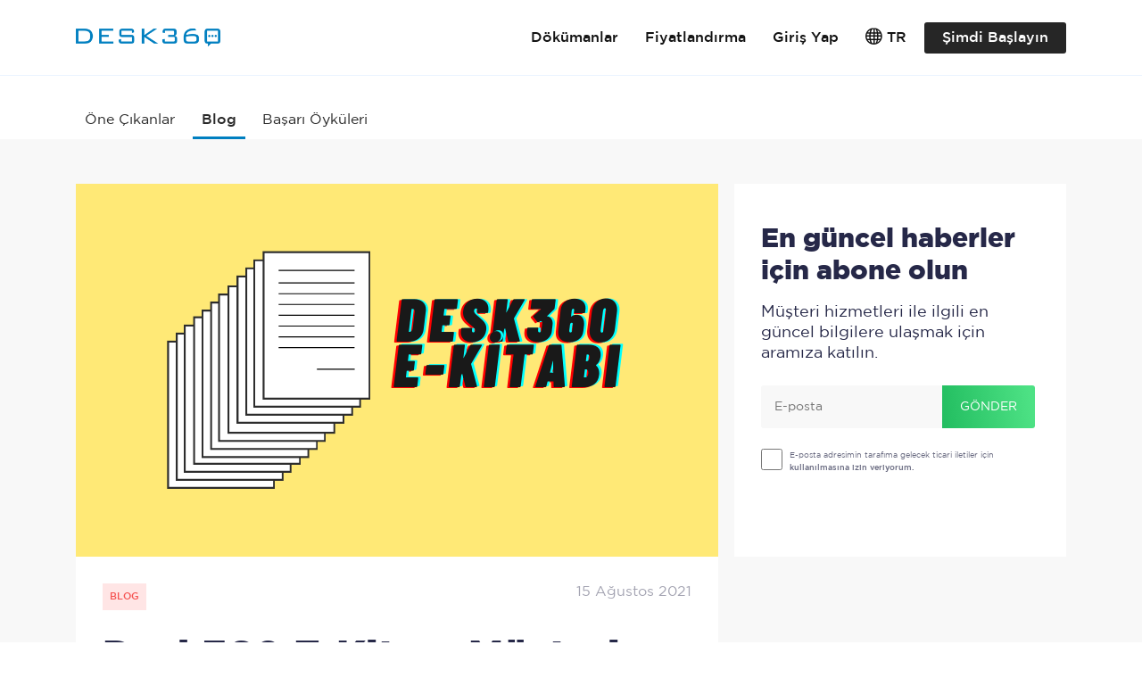

--- FILE ---
content_type: text/html; charset=UTF-8
request_url: https://blog.desk360.com/tr/desk360-e-kitap-musteri-iletisiminde-desk360-kullanimi/
body_size: 8735
content:
<!DOCTYPE html><html lang="tr-TR"><head><meta charset="UTF-8"><meta name="viewport" content="width=device-width, initial-scale=1.0, user-scalable=0"><meta http-equiv="X-UA-Compatible" content="ie=edge"><link media="all" href="https://blog.desk360.com/content/build/css/desk360_cbeaa790d47bea14f28602bb74fb321e.css" rel="stylesheet"><title>Desk360 E-Kitap: Müşteri İletişiminde Desk360 Kullanımı - Desk360</title><meta name="author" content="Desk360"><meta name="copyright" content="Desk360"><meta name='robots' content='index, follow, max-image-preview:large, max-snippet:-1, max-video-preview:-1' /><link rel="alternate" href="https://blog.desk360.com/desk360-e-book-using-desk360-for-customer-communication/" hreflang="en" /><link rel="alternate" href="https://blog.desk360.com/tr/desk360-e-kitap-musteri-iletisiminde-desk360-kullanimi/" hreflang="tr" /><link rel="canonical" href="https://blog.desk360.com/tr/desk360-e-kitap-musteri-iletisiminde-desk360-kullanimi/" /><meta property="og:locale" content="tr_TR" /><meta property="og:locale:alternate" content="en_US" /><meta property="og:type" content="article" /><meta property="og:title" content="Desk360 E-Kitap: Müşteri İletişiminde Desk360 Kullanımı" /><meta property="og:description" content="Yapılan araştırmalara göre müşterilerin büyük bir çoğunluğu, hizmet veya ürün satın aldıkları markayla ilgili kötü bir deneyim yaşadığında o markaya olan güvenini kaybediyor veya bağlarını tamamen koparıyor. İyi bir deneyim yaşayan müşteriler ise o markayı aile ve arkadaşlarına daha çok önerme eğiliminde oluyor. Günümüzde hemen her hizmetin bir alternatifi olduğunu düşündüğümüzde, işletmeler müşterilerin gözünde vazgeçilmez [&hellip;]" /><meta property="og:url" content="https://blog.desk360.com/tr/desk360-e-kitap-musteri-iletisiminde-desk360-kullanimi/" /><meta property="og:site_name" content="Desk360" /><meta property="article:published_time" content="2021-08-15T11:54:54+00:00" /><meta property="article:modified_time" content="2021-11-05T13:31:23+00:00" /><meta property="og:image" content="https://cdn.blog.desk360.com/content/uploads/2021/03/yeni-normale-adapte-olmak.png" /><meta property="og:image:width" content="720" /><meta property="og:image:height" content="418" /><meta property="og:image:type" content="image/png" /><meta name="author" content="desk360" /><meta name="twitter:card" content="summary_large_image" /><meta name="twitter:label1" content="Yazan:" /><meta name="twitter:data1" content="desk360" /><meta name="twitter:label2" content="Tahmini okuma süresi" /><meta name="twitter:data2" content="2 dakika" /><link rel='shortlink' href='https://blog.desk360.com/?p=376' /><link type="image/x-icon" href="https://blog.desk360.com/content/assets/img/favicon/favicon.ico" rel="icon">  <script>(function(w,d,s,l,i){w[l]=w[l]||[];w[l].push({'gtm.start':
new Date().getTime(),event:'gtm.js'});var f=d.getElementsByTagName(s)[0],
j=d.createElement(s),dl=l!='dataLayer'?'&l='+l:'';j.async=true;j.src=
'https://www.googletagmanager.com/gtm.js?id='+i+dl;f.parentNode.insertBefore(j,f);
})(window,document,'script','dataLayer','GTM-MS5L5K2');</script>  <script src="https://blog.desk360.com/content/build/js/desk360_341f836daa5fb3250bdaed249528833c.js"></script></head><body data-rsssl=1 class="post-template-default single single-post postid-376 single-format-standard sub-page"> <noscript><iframe src="https://www.googletagmanager.com/ns.html?id=GTM-MS5L5K2"
height="0" width="0" style="display:none;visibility:hidden"></iframe></noscript><main><header><div class="container"><div class="h-logo"> <a href="https://blog.desk360.com/tr" title="Desk360">Desk360</a></div><div class="h-nav"><nav class="h-menu"><ul id="menu-ana-menu-tr" class="menu"><li id="menu-item-179" class="menu-item menu-item-type-custom menu-item-object-custom menu-item-179"><a href="https://whatsapp-tr.desk360.com/">Dökümanlar</a></li><li id="menu-item-180" class="menu-item menu-item-type-custom menu-item-object-custom menu-item-180"><a href="https://desk360.com/tr/pricing">Fiyatlandırma</a></li><li id="menu-item-181" class="menu-item menu-item-type-custom menu-item-object-custom menu-item-181"><a href="https://my.desk360.com/tr/login">Giriş Yap</a></li></ul></nav><div class="dropdown h-lang"> <a class="dropdown-toggle hl-button" href="javascript:;" data-toggle="dropdown" aria-haspopup="true" aria-expanded="false" data-display="static">TR</a><div class="dropdown-menu dropdown-menu-right hl-dropdown"><div class="dropdown-scroll"> <a class="dropdown-item hld-item " href="https://blog.desk360.com/desk360-e-book-using-desk360-for-customer-communication/"><img src="https://blog.desk360.com/content/assets/img/lang/en.svg" alt="en" width="38" height="38">ENGLISH</a> <a class="dropdown-item hld-item active" href="https://blog.desk360.com/tr/desk360-e-kitap-musteri-iletisiminde-desk360-kullanimi/"><img src="https://blog.desk360.com/content/assets/img/lang/tr.svg" alt="tr" width="38" height="38">TÜRKÇE</a></div></div></div> <a class="h-btn h-signin" target="_blank" href="https://my.desk360.com/tr/register" title="Şimdi Başlayın">Şimdi Başlayın</a> <a class="h-toogle" href="javascript:;"></a></div></div></header><div id="content"><div class="blog"><div class="container"><div class="blog-tabs d-flex flex-column justify-content-between h-auto"><nav class="blog-tabs__wrapper ml-0 w-100 d-flex"><ul id="menu-kategori-menu-tr" class="blog-tabs__row"><li id="menu-item-199" class="menu-item menu-item-type-post_type menu-item-object-page menu-item-home menu-item-199"><a href="https://blog.desk360.com/tr/">Öne Çıkanlar</a></li><li id="menu-item-204" class="menu-item menu-item-type-taxonomy menu-item-object-category current-post-ancestor current-menu-parent current-post-parent menu-item-204"><a href="https://blog.desk360.com/tr/blog/">Blog</a></li><li id="menu-item-280" class="menu-item menu-item-type-taxonomy menu-item-object-category menu-item-280"><a href="https://blog.desk360.com/tr/basari-oykusu/">Başarı Öyküleri</a></li></ul></nav></div></div><div class="blog-wrp"><div class="container"><div class="d-block d-lg-flex align-items-start"><article class="blog-detail__wrp mw-100 post-detail-376"><figure class="blog-detail__img position-relative mb-0"> <img class="img-fluid w-100 h-100" src="https://cdn.blog.desk360.com/content/uploads/2021/03/yeni-normale-adapte-olmak.png" width="720" height="418" alt="Desk360 E-Kitap: Müşteri İletişiminde Desk360 Kullanmak İçin 7 Neden"></figure><div class="blog-detail__main"><div class="blog-info d-flex justify-content-between"><div class="d-block"> <a class="blog-info__category blog-info__category--red mb-1" href="https://blog.desk360.com/tr/blog/"> Blog </a></div><p class="blog-info__date">15 Ağustos 2021</p></div><div class="blog-detail__text"><h1>Desk360 E-Kitap: Müşteri İletişiminde Desk360 Kullanımı</h1><p>Yapılan araştırmalara göre müşterilerin büyük bir çoğunluğu, hizmet veya ürün satın aldıkları markayla ilgili kötü bir deneyim yaşadığında o markaya olan güvenini kaybediyor veya bağlarını tamamen koparıyor. İyi bir deneyim yaşayan müşteriler ise o markayı aile ve arkadaşlarına daha çok önerme eğiliminde oluyor. Günümüzde hemen her hizmetin bir alternatifi olduğunu düşündüğümüzde, işletmeler müşterilerin gözünde vazgeçilmez olmak için her zamankinden daha fazla çaba göstermek zorunda kalıyorlar. Dahası, onlara eşsiz bir müşteri deneyimi sunabilmek için destek süreçlerini daha hızlı ve esnek platformlar aracılığıyla yönetmeyi tercih ediyorlar.</p><p>İşletmelerin destek süreçlerini kolaylaştırmak ve daha fazla müşteriye ulaşmalarını sağlamak için geliştirdiğimiz Desk360 platformu tam da bu noktada gelişmiş fonksiyonlarıyla harika çözümler sunuyor. Müşteri temsilcilerinin işini zorlaştıran hantal arayüzlere sahip birçok platformu kullanmayı reddeden çok sayıda işletme, destek süreçlerini daha zahmetsiz yönetmek için Desk360&#8217;a geçiyor.</p><div id="attachment_377" style="width: 570px" class="wp-caption aligncenter"><img aria-describedby="caption-attachment-377" decoding="async" loading="lazy" class="wp-image-377 size-full" src="https://cdn.blog.desk360.com/content/uploads/2021/09/banner-2.png" alt="Müşteri Destek Yazılımı" width="560" height="300" /><p id="caption-attachment-377" class="wp-caption-text">Desk360 &#8211; Yeni Nesil Müşteri Destek Yazılımı</p></div><p>Desk360 ekibi olarak, büyükten küçüğe tüm işletmelerin müşterilerine eşsiz bir destek deneyimi sunması gerektiğine inanıyoruz. Bu amaçla hazırladığımız &#8220;Müşteri İletişiminde Desk360 Kullanmak İçin 7 Neden&#8221; isimli e-kitabımızda, Desk36o&#8217;ın işletmeniz için ihtiyaç duyduğunuz tüm özelliklere sahip bir platform olduğunu, Desk360 ile işlerinizi nasıl kolaylaştırabileceğinizi ve yeni nesil platformumuzun tüm ihtiyaçlarınıza iş akışınıza uygun şekilde cevap verdiğini göreceksiniz. Bu e-kitabı <a href="https://files.desk360.com/tr/ebook/Musteri-Iletisiminde-Desk360.pdf">buraya</a> tıklayarak görüntüleyebilirsiniz.</p><p>Bu e-kitabı beğendiyseniz, Desk360 tarafından hazırlanan Yeni Normale Adapte Olmak isimli diğer e-kitabı da <a href="https://blog.desk360.com/tr/desk360-e-kitap-yeni-normale-adapte-olmak/">buraya</a> tıklayarak okuyabilirsiniz.</p></div></div><div class="blog-detail__share mt-3 d-flex align-items-center"><p class="mb-0 mr-3 mr-lg-5">PAYLAŞ</p><ul class="social-link social-link-share"><li><a class="twitter" href="javascript:;" onclick="Desk360.Main.PopupCenter('https://twitter.com/share?url='+window.location.href+'&amp;amp;text='+document.title,'',600,254)" title="Twitter'da Paylaş" target="_blank" rel="nofollow"> <i class="icon-social-twitter"></i></a></li><li><a class="facebook" href="javascript:;" onclick="Desk360.Main.PopupCenter('https://www.facebook.com/sharer/sharer.php?u='+window.location.href+'&amp;amp;t='+document.title,'',600,300)" title="Facebook'da Paylaş" target="_blank" rel="nofollow"> <i class="icon-social-facebook"></i></a></li><li><a class="linkedin" href="javascript:;" onclick="Desk360.Main.PopupCenter('https://www.linkedin.com/shareArticle?mini=true&amp;url='+window.location.href+'&amp;amp;title='+document.title,'',600,473)" title="Linkedin'de Paylaş" target="_blank" rel="nofollow"> <i class="icon-social-linkedin"> </i></a></li><li><a class="whatsapp" href="javascript:;" onclick="Desk360.Main.PopupCenter('https://api.whatsapp.com/send?text='+window.location.href+'&amp;amp;title='+document.title,'',600,473)" data-action="share/whatsapp/share" title="Whatsapp'da Paylaş" target="_blank" rel="nofollow"> <i class="icon-social-whatsapp"> </i></a></li></ul></div></article><div class="blog-subscriber blog-subscriber--detail d-flex flex-column"><div class="blog-subscriber__loading d-flex align-items-center justify-content-center w-100 h-100 position-absolute"><div class="loading-frame d-flex align-items-center justify-content-center"><p class="waiting"> Gönderiliyor <span class="spin"> <span>.</span> <span>.</span> <span>.</span> </span></p><p class="success d-none">Bülten kaydınız başarıyla oluşturuldu.</p></div></div><div class="blog-subscriber__text"><h3 class="blog-subscriber__title mb-3">En güncel haberler için abone olun</h3><p class="blog-subscriber__desc mb-4">Müşteri hizmetleri ile ilgili en güncel bilgilere ulaşmak için aramıza katılın.</p></div><form class="form blog-subscriber__form" action="javascript:;" id="blog-subscriber-form" method="post" style="background-color:white"><div class="blog-subscriber__action position-relative"><div class="d-flex"> <input class="email" id="email" type="text" name="email" placeholder="E-posta" data-rule-required="true" data-rule-email="true"> <button class="button button-newsletter">GÖNDER</button></div></div><div class="blog-subscriber__confirm d-flex mb-0 position-relative"> <input class="checkbox mr-2" type="checkbox" name="confirm-text" id="confirm" value="true" data-rule-required="true"> <label for="confirm"> E-posta adresimin tarafıma gelecek ticari iletiler için <br> <strong>kullanılmasına izin veriyorum.</strong></label></div></form></div></div><div class="blog-slide blog-list flex-column"><h2 class="blog-slide__text mb-3">En Çok Görüntülenen Yazılar</h2><div class="swiper-container ml-0 w-100"><div class="swiper-wrapper"><div class="swiper-slide blog-tabs__item"><article class="blog-list__item position-relative post" id="post-343"><figure class="w-100 position-relative mb-0" style="background-image: url('https://cdn.blog.desk360.com/content/uploads/2021/07/konusarak-ticaret-conversational-commerce.png')"> <a class="blog-list__dlink" href="https://blog.desk360.com/tr/dijitallesen-dunyanin-yeni-nimeti-konusarak-ticaret/" title="Dijitalleşen Dünyanın Yeni Nimeti: Konuşarak Ticaret"> <img class="d-none img-fluid" src="https://cdn.blog.desk360.com/content/uploads/2021/07/konusarak-ticaret-conversational-commerce.png" width="720" height="418" alt="Conversational Commerce: A new era of customer communication"> </a></figure><div class="blog-list__detail"><div class="blog-info d-flex justify-content-between"><div class="d-block"> <a class="blog-info__category blog-info__category--red mb-1" href="https://blog.desk360.com/tr/blog/"> Blog </a></div><p class="blog-info__date text-right"> 13 Temmuz 2021</p></div><h1 class="blog-post-title mb-3 d-block"> <a href="https://blog.desk360.com/tr/dijitallesen-dunyanin-yeni-nimeti-konusarak-ticaret/" title="Dijitalleşen Dünyanın Yeni Nimeti: Konuşarak Ticaret"> Dijitalleşen Dünyanın Yeni Nimeti: Konuşarak Ticaret </a></h1><p>Konuşarak ticaret (conversational commerce) yakın geçmişte hayatımıza giren bir ifade. WhatsApp, FB Messenger ve canlı destek gibi çevrimiçi sohbet araçlarının, tüketiciyle diyalog kurarak satış yapmak amacıyla kullanılması anlamına geliyor. Dijital araçlar ile ticari rekabet...</p></div></article></div><div class="swiper-slide blog-tabs__item"><article class="blog-list__item position-relative post" id="post-422"><figure class="w-100 position-relative mb-0" style="background-image: url('https://cdn.blog.desk360.com/content/uploads/2022/03/14123154/why-your-whatsapp-account-needs-a-green-tick.png')"> <a class="blog-list__dlink" href="https://blog.desk360.com/tr/neden-yesil-tikli-whatsapp-business-hesabi-kullanmalisiniz/" title="Neden yeşil tikli WhatsApp Business hesabı kullanmalısınız?"> <img class="d-none img-fluid" src="https://cdn.blog.desk360.com/content/uploads/2022/03/14123154/why-your-whatsapp-account-needs-a-green-tick.png" width="720" height="418" alt="Neden yeşil tikli WhatsApp Business hesabı kullanmalısınız?"> </a></figure><div class="blog-list__detail"><div class="blog-info d-flex justify-content-between"><div class="d-block"> <a class="blog-info__category blog-info__category--red mb-1" href="https://blog.desk360.com/tr/blog/"> Blog </a></div><p class="blog-info__date text-right"> 28 Şubat 2022</p></div><h1 class="blog-post-title mb-3 d-block"> <a href="https://blog.desk360.com/tr/neden-yesil-tikli-whatsapp-business-hesabi-kullanmalisiniz/" title="Neden yeşil tikli WhatsApp Business hesabı kullanmalısınız?"> Neden yeşil tikli WhatsApp Business hesabı kullanmalısınız? </a></h1><p>Hepimiz doğrulanmış sosyal medya hesaplarına, diğer bir deyişle “yeşil tike” alışmış durumdayız. Instagram, Facebook ve Twitter gibi sosyal medya platformlarında neredeyse gıpta ile bakılan bu rozet, WhatsApp için de gün geçtikçe önemli bir hâle gelmekte ve hesabınıza...</p></div></article></div><div class="swiper-slide blog-tabs__item"><article class="blog-list__item position-relative post" id="post-384"><figure class="w-100 position-relative mb-0" style="background-image: url('https://cdn.blog.desk360.com/content/uploads/2021/09/isletmeniz-icin-whatsapp-destek-hatti-kurma-ipuclari.jpg')"> <a class="blog-list__dlink" href="https://blog.desk360.com/tr/isletmeniz-icin-whatsapp-destek-hatti-kurma-ipuclari/" title="İşletmeniz için WhatsApp Destek Hattı Kurma İpuçları"> <img class="d-none img-fluid" src="https://cdn.blog.desk360.com/content/uploads/2021/09/isletmeniz-icin-whatsapp-destek-hatti-kurma-ipuclari.jpg" width="720" height="418" alt="İşletmeniz için WhatsApp Destek Hattı Kurma İpuçları"> </a></figure><div class="blog-list__detail"><div class="blog-info d-flex justify-content-between"><div class="d-block"> <a class="blog-info__category blog-info__category--red mb-1" href="https://blog.desk360.com/tr/blog/"> Blog </a></div><p class="blog-info__date text-right"> 30 Ağustos 2021</p></div><h1 class="blog-post-title mb-3 d-block"> <a href="https://blog.desk360.com/tr/isletmeniz-icin-whatsapp-destek-hatti-kurma-ipuclari/" title="İşletmeniz için WhatsApp Destek Hattı Kurma İpuçları"> İşletmeniz için WhatsApp Destek Hattı Kurma İpuçları </a></h1><p>WhatsApp destek hattı, işletmeler tarafından müşterilerle anlık iletişim kurmak ve uygulama üzerinden satış yapmak için kullanılıyor. Dünyada neredeyse akıllı telefona sahip herkesin kullandığı bir uygulama olan WhatsApp sayesinde, dünyanın dört bir yanındaki müşterilerle...</p></div></article></div><div class="swiper-slide blog-tabs__item"><article class="blog-list__item position-relative post" id="post-224"><figure class="w-100 position-relative mb-0" style="background-image: url('https://cdn.blog.desk360.com/content/uploads/2021/01/musteri-iliskileri-yonetiminde-7-temel-basari-prensibi.jpg')"> <a class="blog-list__dlink" href="https://blog.desk360.com/tr/musteri-iliskileri-yonetiminde-7-temel-basari-prensibi/" title="Müşteri İlişkileri Yönetimi ve 7 Temel Başarı Prensibi"> <img class="d-none img-fluid" src="https://cdn.blog.desk360.com/content/uploads/2021/01/musteri-iliskileri-yonetiminde-7-temel-basari-prensibi.jpg" width="1390" height="928" alt="Müşteri İlişkileri Yönetimi"> </a></figure><div class="blog-list__detail"><div class="blog-info d-flex justify-content-between"><div class="d-block"> <a class="blog-info__category blog-info__category--red mb-1" href="https://blog.desk360.com/tr/blog/"> Blog </a></div><p class="blog-info__date text-right"> 21 Ocak 2021</p></div><h1 class="blog-post-title mb-3 d-block"> <a href="https://blog.desk360.com/tr/musteri-iliskileri-yonetiminde-7-temel-basari-prensibi/" title="Müşteri İlişkileri Yönetimi ve 7 Temel Başarı Prensibi"> Müşteri İlişkileri Yönetimi ve 7 Temel Başarı Prensibi </a></h1><p>İyi bir müşteri ilişkileri yönetimi; artan girişimler, birbirinden farklı pazarlama stratejileri ve iletişim kanallarıyla rekabetin çok daha sıkı olduğu günümüz iş dünyasında hiç olmadığı kadar önemli. Bir işletmenin kendi endüstrisinde başarılı olması ve daha sağlam...</p></div></article></div><div class="swiper-slide blog-tabs__item"><article class="blog-list__item position-relative post" id="post-392"><figure class="w-100 position-relative mb-0" style="background-image: url('https://cdn.blog.desk360.com/content/uploads/2021/10/whatsapp-business-api-nedir-nasil-kullanilir.jpg')"> <a class="blog-list__dlink" href="https://blog.desk360.com/tr/whatsapp-business-api-nedir-nasil-kullanilir/" title="WhatsApp Business API Rehberi: Başvuru Süreci ve Kullanım"> <img class="d-none img-fluid" src="https://cdn.blog.desk360.com/content/uploads/2021/10/whatsapp-business-api-nedir-nasil-kullanilir.jpg" width="720" height="418" alt="WhatsApp Business API: The Desk360 guide to get started"> </a></figure><div class="blog-list__detail"><div class="blog-info d-flex justify-content-between"><div class="d-block"> <a class="blog-info__category blog-info__category--red mb-1" href="https://blog.desk360.com/tr/blog/"> Blog </a></div><p class="blog-info__date text-right"> 15 Ekim 2021</p></div><h1 class="blog-post-title mb-3 d-block"> <a href="https://blog.desk360.com/tr/whatsapp-business-api-nedir-nasil-kullanilir/" title="WhatsApp Business API Rehberi: Başvuru Süreci ve Kullanım"> WhatsApp Business API Rehberi: Başvuru Süreci ve Kullanım </a></h1><p>Mesajlaşma uygulamalarının en popüler platformu WhatsApp, günümüzde müşteri iletişiminde işletmeler tarafından da çokça tercih ediliyor. Anlık mesajlaşma ve diyalog bazlı ticaret imkânı sağlayan WhatsApp Business API ile işletmeler müşterilerine çok hızlı destek...</p></div></article></div><div class="swiper-slide blog-tabs__item"><article class="blog-list__item position-relative post" id="post-329"><figure class="w-100 position-relative mb-0" style="background-image: url('https://cdn.blog.desk360.com/content/uploads/2021/04/whatsapp-for-customer-service-a-brief-introduction.png')"> <a class="blog-list__dlink" href="https://blog.desk360.com/tr/whatsapp-business-ile-musteri-desteginin-onemi/" title="WhatsApp Business API ile Müşteri Desteğinin Önemi"> <img class="d-none img-fluid" src="https://cdn.blog.desk360.com/content/uploads/2021/04/whatsapp-for-customer-service-a-brief-introduction.png" width="720" height="418" alt="WhatsApp for Customer Service: A Brief Introduction"> </a></figure><div class="blog-list__detail"><div class="blog-info d-flex justify-content-between"><div class="d-block"> <a class="blog-info__category blog-info__category--red mb-1" href="https://blog.desk360.com/tr/blog/"> Blog </a></div><p class="blog-info__date text-right"> 5 Temmuz 2021</p></div><h1 class="blog-post-title mb-3 d-block"> <a href="https://blog.desk360.com/tr/whatsapp-business-ile-musteri-desteginin-onemi/" title="WhatsApp Business API ile Müşteri Desteğinin Önemi"> WhatsApp Business API ile Müşteri Desteğinin Önemi </a></h1><p>Online hizmet veren kuruluşlar için WhatsApp Business API ile müşteri desteği konusu dikkate alınması gereken en önemli başlıklardan biridir. Firmaların sadakati arttırmak ve kayıpları en aza indirmek için müşteri ilişkileri yönetimine daha fazla odaklanmaları gerekirken canlı...</p></div></article></div><div class="swiper-slide blog-tabs__item"><article class="blog-list__item position-relative post" id="post-309"><figure class="w-100 position-relative mb-0" style="background-image: url('https://cdn.blog.desk360.com/content/uploads/2021/03/yeni-normale-adapte-olmak.png')"> <a class="blog-list__dlink" href="https://blog.desk360.com/tr/desk360-e-kitap-yeni-normale-adapte-olmak/" title="Desk360 E-Kitap: Yeni Normale Adapte Olmak"> <img class="d-none img-fluid" src="https://cdn.blog.desk360.com/content/uploads/2021/03/yeni-normale-adapte-olmak.png" width="720" height="418" alt="Desk360 E-Kitap: Müşteri İletişiminde Desk360 Kullanmak İçin 7 Neden"> </a></figure><div class="blog-list__detail"><div class="blog-info d-flex justify-content-between"><div class="d-block"> <a class="blog-info__category blog-info__category--red mb-1" href="https://blog.desk360.com/tr/blog/"> Blog </a></div><p class="blog-info__date text-right"> 5 Mart 2021</p></div><h1 class="blog-post-title mb-3 d-block"> <a href="https://blog.desk360.com/tr/desk360-e-kitap-yeni-normale-adapte-olmak/" title="Desk360 E-Kitap: Yeni Normale Adapte Olmak"> Desk360 E-Kitap: Yeni Normale Adapte Olmak </a></h1><p>İnsanlar yeni normale adapte olmak için çabalarken, müşteri alışkanlıkları da psikolojik ve ekonomik bağlamda kısa süre içerisinde değişikliğe uğradı. E-ticaret sitelerine olan rağbetin ve özellikle oyun, sosyal ağ, hızlı market uygulamaları başta olmak üzere tüm mobil...</p></div></article></div><div class="swiper-slide blog-tabs__item"><article class="blog-list__item position-relative post" id="post-499"><figure class="w-100 position-relative mb-0" style="background-image: url('https://cdn.blog.desk360.com/content/uploads/2024/09/04144841/1-ana-baslik-tr.png')"> <a class="blog-list__dlink" href="https://blog.desk360.com/tr/whatsapp-business-api-nedir/" title="Whatsapp Business API ile Dijital İletişimde Güç Kazanın"> <img class="d-none img-fluid" src="https://cdn.blog.desk360.com/content/uploads/2024/09/04144841/1-ana-baslik-tr.png" width="720" height="418" alt="WhatsApp Business API Nedir"> </a></figure><div class="blog-list__detail"><div class="blog-info d-flex justify-content-between"><div class="d-block"> <a class="blog-info__category blog-info__category--blue mb-1" href="https://blog.desk360.com/tr/genel/"> Genel </a></div><p class="blog-info__date text-right"> 3 Eylül 2024</p></div><h1 class="blog-post-title mb-3 d-block"> <a href="https://blog.desk360.com/tr/whatsapp-business-api-nedir/" title="Whatsapp Business API ile Dijital İletişimde Güç Kazanın"> Whatsapp Business API ile Dijital İletişimde Güç Kazanın </a></h1><p>Günümüzün dijital dünyasında, işletmeler müşterileriyle daha etkili bir şekilde iletişim kurmanın yenilikçi yollarını sürekli olarak arıyorlar. WhatsApp, dünya genelinde 2.7 milyardan fazla kullanıcısıyla, işletmelere hedef kitleleriyle etkileşim kurmaları için benzersiz...</p></div></article></div><div class="swiper-slide blog-tabs__item"><article class="blog-list__item position-relative post" id="post-121"><figure class="w-100 position-relative mb-0" style="background-image: url('https://cdn.blog.desk360.com/content/uploads/2021/01/musteri-iliskilerinde-nelere-dikkat-edilmeli.jpg')"> <a class="blog-list__dlink" href="https://blog.desk360.com/tr/musteri-memnuniyeti-nasil-saglanir/" title="Müşteri Memnuniyeti Nasıl Sağlanır?"> <img class="d-none img-fluid" src="https://cdn.blog.desk360.com/content/uploads/2021/01/musteri-iliskilerinde-nelere-dikkat-edilmeli.jpg" width="720" height="418" alt="Müşteri ilişkilerinde nelere dikkat edilmeli"> </a></figure><div class="blog-list__detail"><div class="blog-info d-flex justify-content-between"><div class="d-block"> <a class="blog-info__category blog-info__category--red mb-1" href="https://blog.desk360.com/tr/blog/"> Blog </a></div><p class="blog-info__date text-right"> 10 Ocak 2021</p></div><h1 class="blog-post-title mb-3 d-block"> <a href="https://blog.desk360.com/tr/musteri-memnuniyeti-nasil-saglanir/" title="Müşteri Memnuniyeti Nasıl Sağlanır?"> Müşteri Memnuniyeti Nasıl Sağlanır? </a></h1><p>Müşteri memnuniyeti firmanız için en önemli unsurlardan biri olarak sunduğunuz tüm hizmet ya da ürün kalitesi kadar değerlidir. Günümüzde markalar, müşterileri memnuniyeti ve sadakati konusunda ciddi yol kat etmişlerdir. Özellikle empati yetisine sahip destek ekipleriyle çalışan...</p></div></article></div></div></div><div class="swiper-pagination position-relative mt-4"></div></div></div></div></div></div><footer><div class="f-area"><div class="container"><div class="fa-row"><div class="fa-text"><h4>Şimdi Ücretsiz Başlayın!</h4> <a class="button button-signin" href="https://desk360.com/tr/register" title="Hemen Ücretsiz Başla" target="_blank"> Hemen Ücretsiz Başla </a></div><div class="fa-img"> <img src="https://cdn.blog.desk360.com/content/uploads/2022/04/11090812/desk360-laptop.png" alt="" height="403.5" width="750.5" ></div></div><div class="fa-go-top" id="goTop"></div></div></div><div class="f-main"><div class="container"><div class="fm-logo"> <a href="https://blog.desk360.com/tr" title="Desk360"></a></div><div class="fm-top"><nav class="fm-nav"><ul><li id="menu-item-136" class="menu-item menu-item-type-custom menu-item-object-custom menu-item-has-children menu-item-136"><a href="/">Kurumsal</a><ul class="sub-menu"><li id="menu-item-137" class="menu-item menu-item-type-custom menu-item-object-custom menu-item-137"><a href="https://desk360.com/tr">Ana Sayfa</a></li></ul></li><li id="menu-item-138" class="menu-item menu-item-type-custom menu-item-object-custom menu-item-has-children menu-item-138"><a href="/">Desk360</a><ul class="sub-menu"><li id="menu-item-139" class="menu-item menu-item-type-custom menu-item-object-custom menu-item-139"><a href="https://desk360.com/tr/pricing">Fiyatlandırma</a></li><li id="menu-item-140" class="menu-item menu-item-type-custom menu-item-object-custom menu-item-140"><a href="https://whatsapp-tr.desk360.com/">Dokümanlar</a></li><li id="menu-item-141" class="menu-item menu-item-type-custom menu-item-object-custom menu-item-home menu-item-141"><a href="https://blog.desk360.com/tr">Blog</a></li></ul></li><li id="menu-item-142" class="menu-item menu-item-type-custom menu-item-object-custom menu-item-has-children menu-item-142"><a href="/">Özellikler</a><ul class="sub-menu"><li id="menu-item-143" class="menu-item menu-item-type-custom menu-item-object-custom menu-item-143"><a href="https://whatsapp.desk360.com/api-documentation">Public API</a></li><li id="menu-item-144" class="menu-item menu-item-type-custom menu-item-object-custom menu-item-144"><a href="https://whatsapp-tr.desk360.com/whatsapp-mesaj-sablonlari">Template Mesajlar</a></li><li id="menu-item-145" class="menu-item menu-item-type-custom menu-item-object-custom menu-item-145"><a>Desk360 WhatsApp Messenger Mobile (yakında)</a></li><li id="menu-item-146" class="menu-item menu-item-type-custom menu-item-object-custom menu-item-146"><a>Desk360 WhatsApp Messenger Web (yakında)</a></li></ul></li><li id="menu-item-148" class="menu-item menu-item-type-custom menu-item-object-custom menu-item-has-children menu-item-148"><a href="/">E-posta</a><ul class="sub-menu"><li id="menu-item-149" class="menu-item menu-item-type-custom menu-item-object-custom menu-item-149"><a href="mailto:info@desk360.com">info@desk360.com</a></li><li id="menu-item-150" class="menu-item menu-item-type-custom menu-item-object-custom menu-item-150"><a href="mailto:sales@desk360.com">sales@desk360.com</a></li></ul></li><li><strong>Takip Et</strong><ul class="social-link"><li><a href="https://www.facebook.com/Desk360com/" title="Facebook" target="_blank" rel="nofollow"> <i class="icon-social-facebook"></i></a></li><li><a href="https://twitter.com/desk360com" title="Twitter" target="_blank" rel="nofollow"> <i class="icon-social-twitter"></i></a></li><li><a href="https://www.instagram.com/desk360com/" title="Instagram" target="_blank" rel="nofollow"> <i class="icon-social-instagram"></i></a></li><li><a href="https://www.linkedin.com/organization-guest/company/desk360-com" title="Linkedin" target="_blank" rel="nofollow"> <i class="icon-social-linkedin"></i></a></li></ul></li></ul></nav></div><div class="fm-bottom"><div class="fmb-copyright display-none">Telif Hakkı &copy; 2021 Desk360.</div><nav class="fmb-nav"><ul id="menu-sozlesme-menu-tr" class="menu"><li id="menu-item-166" class="menu-item menu-item-type-custom menu-item-object-custom menu-item-166"><a href="https://desk360.com/tr/term-of-use">Himet Koşulları</a></li><li id="menu-item-168" class="menu-item menu-item-type-custom menu-item-object-custom menu-item-168"><a href="https://desk360.com/tr/purchase-policy">Satın Alma Politikası</a></li><li id="menu-item-167" class="menu-item menu-item-type-custom menu-item-object-custom menu-item-167"><a href="https://desk360.com/tr/privacy-policy">Gizlilik Politikası</a></li></ul></nav><div class="fmb-logo"> <a href="https://teknasyon.com/" target="_self"></a></div></div></div></div></footer><div class="mobile-panel" id="mobilePanel"><div class="mp-content"> <a class="mp-close" href="javascript:;" title="Kapat"></a><nav class="mp-menu"><ul id="menu-mobile-menu-tr" class="menu"><li id="menu-item-188" class="menu-item menu-item-type-custom menu-item-object-custom menu-item-188"><a href="https://desk360.com/tr">Anasayfa</a></li><li id="menu-item-185" class="menu-item menu-item-type-custom menu-item-object-custom menu-item-185"><a href="https://whatsapp-tr.desk360.com/">Dökümanlar</a></li><li id="menu-item-186" class="menu-item menu-item-type-custom menu-item-object-custom menu-item-186"><a href="https://desk360.com/tr/pricing">Fiyatlandırma</a></li><li id="menu-item-187" class="menu-item menu-item-type-custom menu-item-object-custom menu-item-187"><a href="https://my.desk360.com/tr/login">Giriş Yap</a></li></ul></nav><div class="mp-hr"></div><div class="dropdown dropup mp-lang"> <a class="dropdown-toggle mpl-button" href="javascript:;" data-toggle="dropdown" aria-haspopup="true" aria-expanded="false" data-display="static">TR</a><div class="dropdown-menu dropdown-menu-left mpl-dropdown"><div class="dropdown-scroll"> <a class="dropdown-item mpld-item " href="https://blog.desk360.com/desk360-e-book-using-desk360-for-customer-communication/"><img src="https://blog.desk360.com/content/assets/img/lang/en.svg" alt="en" width="38" height="38">ENGLISH</a> <a class="dropdown-item mpld-item active" href="https://blog.desk360.com/tr/desk360-e-kitap-musteri-iletisiminde-desk360-kullanimi/"><img src="https://blog.desk360.com/content/assets/img/lang/tr.svg" alt="tr" width="38" height="38">TÜRKÇE</a></div></div></div><div class="mp-hr"></div><div class="mp-action"> <a class="button button-signin button-small mpa-signin" target="_blank" href="https://my.desk360.com/tr/register" title="Şimdi Başlayın">Şimdi Başlayın</a></div><div class="mp-hr"></div><nav class="mp-social"><ul class="social-link"><li><a href="https://www.facebook.com/Desk360com/" title="Facebook" target="_blank" rel="nofollow"> <i class="icon-social-facebook"></i></a></li><li><a href="https://twitter.com/desk360com" title="Twitter" target="_blank" rel="nofollow"> <i class="icon-social-twitter"></i></a></li><li><a href="https://www.instagram.com/desk360com/" title="Instagram" target="_blank" rel="nofollow"> <i class="icon-social-instagram"></i></a></li><li><a href="https://www.linkedin.com/organization-guest/company/desk360-com" title="Linkedin" target="_blank" rel="nofollow"> <i class="icon-social-linkedin"></i></a></li></ul></nav></div></div></main></body></html>

--- FILE ---
content_type: text/css
request_url: https://blog.desk360.com/content/build/css/desk360_cbeaa790d47bea14f28602bb74fb321e.css
body_size: 65035
content:
.post-views.entry-meta>span{margin-right:0!important;font:16px/1}.post-views.entry-meta>span.post-views-icon.dashicons{display:inline-block;font-size:16px;line-height:1;text-decoration:inherit;vertical-align:middle}
@charset "UTF-8";:root{--blue:#007bff;--indigo:#6610f2;--purple:#6f42c1;--pink:#e83e8c;--red:#dc3545;--orange:#fd7e14;--yellow:#ffc107;--green:#28a745;--teal:#20c997;--cyan:#17a2b8;--white:#fff;--gray:#6c757d;--gray-dark:#343a40;--primary:#007bff;--secondary:#6c757d;--success:#28a745;--info:#17a2b8;--warning:#ffc107;--danger:#dc3545;--light:#f8f9fa;--dark:#343a40;--breakpoint-xs:0;--breakpoint-sm:576px;--breakpoint-md:768px;--breakpoint-lg:992px;--breakpoint-xl:1200px;--font-family-sans-serif:-apple-system,BlinkMacSystemFont,"Segoe UI",Roboto,"Helvetica Neue",Arial,"Noto Sans",sans-serif,"Apple Color Emoji","Segoe UI Emoji","Segoe UI Symbol","Noto Color Emoji";--font-family-monospace:SFMono-Regular,Menlo,Monaco,Consolas,"Liberation Mono","Courier New",monospace}*,::after,::before{-webkit-box-sizing:border-box;-moz-box-sizing:border-box;box-sizing:border-box}html{font-family:sans-serif;line-height:1.15;-webkit-text-size-adjust:100%;-webkit-tap-highlight-color:transparent}article,aside,figcaption,figure,footer,header,hgroup,main,nav,section{display:block}body{margin:0;font-family:-apple-system,BlinkMacSystemFont,"Segoe UI",Roboto,"Helvetica Neue",Arial,"Noto Sans",sans-serif,"Apple Color Emoji","Segoe UI Emoji","Segoe UI Symbol","Noto Color Emoji";font-size:1rem;font-weight:400;line-height:1.5;color:#212529;text-align:left;background-color:#fff}[tabindex="-1"]:focus{outline:0!important}hr{-webkit-box-sizing:content-box;-moz-box-sizing:content-box;box-sizing:content-box;height:0;overflow:visible}h1,h2,h3,h4,h5,h6{margin-top:0;margin-bottom:.5rem}p{margin-top:0;margin-bottom:1rem}abbr[data-original-title],abbr[title]{text-decoration:underline;-webkit-text-decoration:underline dotted;-moz-text-decoration:underline dotted;text-decoration:underline dotted;cursor:help;border-bottom:0;-webkit-text-decoration-skip-ink:none;text-decoration-skip-ink:none}address{margin-bottom:1rem;font-style:normal;line-height:inherit}dl,ol,ul{margin-top:0;margin-bottom:1rem}ol ol,ol ul,ul ol,ul ul{margin-bottom:0}dt{font-weight:700}dd{margin-bottom:.5rem;margin-left:0}blockquote{margin:0 0 1rem}b,strong{font-weight:bolder}small{font-size:80%}sub,sup{position:relative;font-size:75%;line-height:0;vertical-align:baseline}sub{bottom:-.25em}sup{top:-.5em}a{color:#007bff;text-decoration:none;background-color:transparent}a:hover{color:#0056b3;text-decoration:underline}a:not([href]):not([tabindex]){color:inherit;text-decoration:none}a:not([href]):not([tabindex]):focus,a:not([href]):not([tabindex]):hover{color:inherit;text-decoration:none}a:not([href]):not([tabindex]):focus{outline:0}code,kbd,pre,samp{font-family:SFMono-Regular,Menlo,Monaco,Consolas,"Liberation Mono","Courier New",monospace;font-size:1em}pre{margin-top:0;margin-bottom:1rem;overflow:auto}figure{margin:0 0 1rem}img{vertical-align:middle;border-style:none}svg{overflow:hidden;vertical-align:middle}table{border-collapse:collapse}caption{padding-top:.75rem;padding-bottom:.75rem;color:#6c757d;text-align:left;caption-side:bottom}th{text-align:inherit}label{display:inline-block;margin-bottom:.5rem}button{-webkit-border-radius:0;-moz-border-radius:0;border-radius:0}button:focus{outline:1px dotted;outline:5px auto -webkit-focus-ring-color}button,input,optgroup,select,textarea{margin:0;font-family:inherit;font-size:inherit;line-height:inherit}button,input{overflow:visible}button,select{text-transform:none}select{word-wrap:normal}[type=button],[type=reset],[type=submit],button{-webkit-appearance:button}[type=button]:not(:disabled),[type=reset]:not(:disabled),[type=submit]:not(:disabled),button:not(:disabled){cursor:pointer}[type=button]::-moz-focus-inner,[type=reset]::-moz-focus-inner,[type=submit]::-moz-focus-inner,button::-moz-focus-inner{padding:0;border-style:none}input[type=checkbox],input[type=radio]{-webkit-box-sizing:border-box;-moz-box-sizing:border-box;box-sizing:border-box;padding:0}input[type=date],input[type=datetime-local],input[type=month],input[type=time]{-webkit-appearance:listbox}textarea{overflow:auto;resize:vertical}fieldset{min-width:0;padding:0;margin:0;border:0}legend{display:block;width:100%;max-width:100%;padding:0;margin-bottom:.5rem;font-size:1.5rem;line-height:inherit;color:inherit;white-space:normal}progress{vertical-align:baseline}[type=number]::-webkit-inner-spin-button,[type=number]::-webkit-outer-spin-button{height:auto}[type=search]{outline-offset:-2px;-webkit-appearance:none}[type=search]::-webkit-search-decoration{-webkit-appearance:none}::-webkit-file-upload-button{font:inherit;-webkit-appearance:button}output{display:inline-block}summary{display:list-item;cursor:pointer}template{display:none}[hidden]{display:none!important}.h1,.h2,.h3,.h4,.h5,.h6,h1,h2,h3,h4,h5,h6{margin-bottom:.5rem;font-weight:500;line-height:1.2}.h1,h1{font-size:2.5rem}.h2,h2{font-size:2rem}.h3,h3{font-size:1.75rem}.h4,h4{font-size:1.5rem}.h5,h5{font-size:1.25rem}.h6,h6{font-size:1rem}.lead{font-size:1.25rem;font-weight:300}.display-1{font-size:6rem;font-weight:300;line-height:1.2}.display-2{font-size:5.5rem;font-weight:300;line-height:1.2}.display-3{font-size:4.5rem;font-weight:300;line-height:1.2}.display-4{font-size:3.5rem;font-weight:300;line-height:1.2}hr{margin-top:1rem;margin-bottom:1rem;border:0;border-top:1px solid rgba(0,0,0,.1)}.small,small{font-size:80%;font-weight:400}.mark,mark{padding:.2em;background-color:#fcf8e3}.list-unstyled{padding-left:0;list-style:none}.list-inline{padding-left:0;list-style:none}.list-inline-item{display:inline-block}.list-inline-item:not(:last-child){margin-right:.5rem}.initialism{font-size:90%;text-transform:uppercase}.blockquote{margin-bottom:1rem;font-size:1.25rem}.blockquote-footer{display:block;font-size:80%;color:#6c757d}.blockquote-footer::before{content:"\2014\00A0"}.img-fluid{max-width:100%;height:auto}.img-thumbnail{padding:.25rem;background-color:#fff;border:1px solid #dee2e6;-webkit-border-radius:.25rem;-moz-border-radius:.25rem;border-radius:.25rem;max-width:100%;height:auto}.figure{display:inline-block}.figure-img{margin-bottom:.5rem;line-height:1}.figure-caption{font-size:90%;color:#6c757d}code{font-size:87.5%;color:#e83e8c;word-break:break-word}a>code{color:inherit}kbd{padding:.2rem .4rem;font-size:87.5%;color:#fff;background-color:#212529;-webkit-border-radius:.2rem;-moz-border-radius:.2rem;border-radius:.2rem}kbd kbd{padding:0;font-size:100%;font-weight:700}pre{display:block;font-size:87.5%;color:#212529}pre code{font-size:inherit;color:inherit;word-break:normal}.pre-scrollable{max-height:340px;overflow-y:scroll}.container{width:100%;padding-right:15px;padding-left:15px;margin-right:auto;margin-left:auto}@media (min-width:576px){.container{max-width:540px}}@media (min-width:768px){.container{max-width:720px}}@media (min-width:992px){.container{max-width:960px}}@media (min-width:1200px){.container{max-width:1140px}}.container-fluid{width:100%;padding-right:15px;padding-left:15px;margin-right:auto;margin-left:auto}.row{display:-webkit-box;display:-webkit-flex;display:-moz-box;display:-ms-flexbox;display:flex;-webkit-flex-wrap:wrap;-ms-flex-wrap:wrap;flex-wrap:wrap;margin-right:-15px;margin-left:-15px}.no-gutters{margin-right:0;margin-left:0}.no-gutters>.col,.no-gutters>[class*=col-]{padding-right:0;padding-left:0}.col,.col-1,.col-10,.col-11,.col-12,.col-2,.col-3,.col-4,.col-5,.col-6,.col-7,.col-8,.col-9,.col-auto,.col-lg,.col-lg-1,.col-lg-10,.col-lg-11,.col-lg-12,.col-lg-2,.col-lg-3,.col-lg-4,.col-lg-5,.col-lg-6,.col-lg-7,.col-lg-8,.col-lg-9,.col-lg-auto,.col-md,.col-md-1,.col-md-10,.col-md-11,.col-md-12,.col-md-2,.col-md-3,.col-md-4,.col-md-5,.col-md-6,.col-md-7,.col-md-8,.col-md-9,.col-md-auto,.col-sm,.col-sm-1,.col-sm-10,.col-sm-11,.col-sm-12,.col-sm-2,.col-sm-3,.col-sm-4,.col-sm-5,.col-sm-6,.col-sm-7,.col-sm-8,.col-sm-9,.col-sm-auto,.col-xl,.col-xl-1,.col-xl-10,.col-xl-11,.col-xl-12,.col-xl-2,.col-xl-3,.col-xl-4,.col-xl-5,.col-xl-6,.col-xl-7,.col-xl-8,.col-xl-9,.col-xl-auto{position:relative;width:100%;padding-right:15px;padding-left:15px}.col{-webkit-flex-basis:0;-ms-flex-preferred-size:0;flex-basis:0;-webkit-box-flex:1;-webkit-flex-grow:1;-moz-box-flex:1;-ms-flex-positive:1;flex-grow:1;max-width:100%}.col-auto{-webkit-box-flex:0;-webkit-flex:0 0 auto;-moz-box-flex:0;-ms-flex:0 0 auto;flex:0 0 auto;width:auto;max-width:100%}.col-1{-webkit-box-flex:0;-webkit-flex:0 0 8.33333%;-moz-box-flex:0;-ms-flex:0 0 8.33333%;flex:0 0 8.33333%;max-width:8.33333%}.col-2{-webkit-box-flex:0;-webkit-flex:0 0 16.66667%;-moz-box-flex:0;-ms-flex:0 0 16.66667%;flex:0 0 16.66667%;max-width:16.66667%}.col-3{-webkit-box-flex:0;-webkit-flex:0 0 25%;-moz-box-flex:0;-ms-flex:0 0 25%;flex:0 0 25%;max-width:25%}.col-4{-webkit-box-flex:0;-webkit-flex:0 0 33.33333%;-moz-box-flex:0;-ms-flex:0 0 33.33333%;flex:0 0 33.33333%;max-width:33.33333%}.col-5{-webkit-box-flex:0;-webkit-flex:0 0 41.66667%;-moz-box-flex:0;-ms-flex:0 0 41.66667%;flex:0 0 41.66667%;max-width:41.66667%}.col-6{-webkit-box-flex:0;-webkit-flex:0 0 50%;-moz-box-flex:0;-ms-flex:0 0 50%;flex:0 0 50%;max-width:50%}.col-7{-webkit-box-flex:0;-webkit-flex:0 0 58.33333%;-moz-box-flex:0;-ms-flex:0 0 58.33333%;flex:0 0 58.33333%;max-width:58.33333%}.col-8{-webkit-box-flex:0;-webkit-flex:0 0 66.66667%;-moz-box-flex:0;-ms-flex:0 0 66.66667%;flex:0 0 66.66667%;max-width:66.66667%}.col-9{-webkit-box-flex:0;-webkit-flex:0 0 75%;-moz-box-flex:0;-ms-flex:0 0 75%;flex:0 0 75%;max-width:75%}.col-10{-webkit-box-flex:0;-webkit-flex:0 0 83.33333%;-moz-box-flex:0;-ms-flex:0 0 83.33333%;flex:0 0 83.33333%;max-width:83.33333%}.col-11{-webkit-box-flex:0;-webkit-flex:0 0 91.66667%;-moz-box-flex:0;-ms-flex:0 0 91.66667%;flex:0 0 91.66667%;max-width:91.66667%}.col-12{-webkit-box-flex:0;-webkit-flex:0 0 100%;-moz-box-flex:0;-ms-flex:0 0 100%;flex:0 0 100%;max-width:100%}.order-first{-webkit-box-ordinal-group:0;-webkit-order:-1;-moz-box-ordinal-group:0;-ms-flex-order:-1;order:-1}.order-last{-webkit-box-ordinal-group:14;-webkit-order:13;-moz-box-ordinal-group:14;-ms-flex-order:13;order:13}.order-0{-webkit-box-ordinal-group:1;-webkit-order:0;-moz-box-ordinal-group:1;-ms-flex-order:0;order:0}.order-1{-webkit-box-ordinal-group:2;-webkit-order:1;-moz-box-ordinal-group:2;-ms-flex-order:1;order:1}.order-2{-webkit-box-ordinal-group:3;-webkit-order:2;-moz-box-ordinal-group:3;-ms-flex-order:2;order:2}.order-3{-webkit-box-ordinal-group:4;-webkit-order:3;-moz-box-ordinal-group:4;-ms-flex-order:3;order:3}.order-4{-webkit-box-ordinal-group:5;-webkit-order:4;-moz-box-ordinal-group:5;-ms-flex-order:4;order:4}.order-5{-webkit-box-ordinal-group:6;-webkit-order:5;-moz-box-ordinal-group:6;-ms-flex-order:5;order:5}.order-6{-webkit-box-ordinal-group:7;-webkit-order:6;-moz-box-ordinal-group:7;-ms-flex-order:6;order:6}.order-7{-webkit-box-ordinal-group:8;-webkit-order:7;-moz-box-ordinal-group:8;-ms-flex-order:7;order:7}.order-8{-webkit-box-ordinal-group:9;-webkit-order:8;-moz-box-ordinal-group:9;-ms-flex-order:8;order:8}.order-9{-webkit-box-ordinal-group:10;-webkit-order:9;-moz-box-ordinal-group:10;-ms-flex-order:9;order:9}.order-10{-webkit-box-ordinal-group:11;-webkit-order:10;-moz-box-ordinal-group:11;-ms-flex-order:10;order:10}.order-11{-webkit-box-ordinal-group:12;-webkit-order:11;-moz-box-ordinal-group:12;-ms-flex-order:11;order:11}.order-12{-webkit-box-ordinal-group:13;-webkit-order:12;-moz-box-ordinal-group:13;-ms-flex-order:12;order:12}.offset-1{margin-left:8.33333%}.offset-2{margin-left:16.66667%}.offset-3{margin-left:25%}.offset-4{margin-left:33.33333%}.offset-5{margin-left:41.66667%}.offset-6{margin-left:50%}.offset-7{margin-left:58.33333%}.offset-8{margin-left:66.66667%}.offset-9{margin-left:75%}.offset-10{margin-left:83.33333%}.offset-11{margin-left:91.66667%}@media (min-width:576px){.col-sm{-webkit-flex-basis:0;-ms-flex-preferred-size:0;flex-basis:0;-webkit-box-flex:1;-webkit-flex-grow:1;-moz-box-flex:1;-ms-flex-positive:1;flex-grow:1;max-width:100%}.col-sm-auto{-webkit-box-flex:0;-webkit-flex:0 0 auto;-moz-box-flex:0;-ms-flex:0 0 auto;flex:0 0 auto;width:auto;max-width:100%}.col-sm-1{-webkit-box-flex:0;-webkit-flex:0 0 8.33333%;-moz-box-flex:0;-ms-flex:0 0 8.33333%;flex:0 0 8.33333%;max-width:8.33333%}.col-sm-2{-webkit-box-flex:0;-webkit-flex:0 0 16.66667%;-moz-box-flex:0;-ms-flex:0 0 16.66667%;flex:0 0 16.66667%;max-width:16.66667%}.col-sm-3{-webkit-box-flex:0;-webkit-flex:0 0 25%;-moz-box-flex:0;-ms-flex:0 0 25%;flex:0 0 25%;max-width:25%}.col-sm-4{-webkit-box-flex:0;-webkit-flex:0 0 33.33333%;-moz-box-flex:0;-ms-flex:0 0 33.33333%;flex:0 0 33.33333%;max-width:33.33333%}.col-sm-5{-webkit-box-flex:0;-webkit-flex:0 0 41.66667%;-moz-box-flex:0;-ms-flex:0 0 41.66667%;flex:0 0 41.66667%;max-width:41.66667%}.col-sm-6{-webkit-box-flex:0;-webkit-flex:0 0 50%;-moz-box-flex:0;-ms-flex:0 0 50%;flex:0 0 50%;max-width:50%}.col-sm-7{-webkit-box-flex:0;-webkit-flex:0 0 58.33333%;-moz-box-flex:0;-ms-flex:0 0 58.33333%;flex:0 0 58.33333%;max-width:58.33333%}.col-sm-8{-webkit-box-flex:0;-webkit-flex:0 0 66.66667%;-moz-box-flex:0;-ms-flex:0 0 66.66667%;flex:0 0 66.66667%;max-width:66.66667%}.col-sm-9{-webkit-box-flex:0;-webkit-flex:0 0 75%;-moz-box-flex:0;-ms-flex:0 0 75%;flex:0 0 75%;max-width:75%}.col-sm-10{-webkit-box-flex:0;-webkit-flex:0 0 83.33333%;-moz-box-flex:0;-ms-flex:0 0 83.33333%;flex:0 0 83.33333%;max-width:83.33333%}.col-sm-11{-webkit-box-flex:0;-webkit-flex:0 0 91.66667%;-moz-box-flex:0;-ms-flex:0 0 91.66667%;flex:0 0 91.66667%;max-width:91.66667%}.col-sm-12{-webkit-box-flex:0;-webkit-flex:0 0 100%;-moz-box-flex:0;-ms-flex:0 0 100%;flex:0 0 100%;max-width:100%}.order-sm-first{-webkit-box-ordinal-group:0;-webkit-order:-1;-moz-box-ordinal-group:0;-ms-flex-order:-1;order:-1}.order-sm-last{-webkit-box-ordinal-group:14;-webkit-order:13;-moz-box-ordinal-group:14;-ms-flex-order:13;order:13}.order-sm-0{-webkit-box-ordinal-group:1;-webkit-order:0;-moz-box-ordinal-group:1;-ms-flex-order:0;order:0}.order-sm-1{-webkit-box-ordinal-group:2;-webkit-order:1;-moz-box-ordinal-group:2;-ms-flex-order:1;order:1}.order-sm-2{-webkit-box-ordinal-group:3;-webkit-order:2;-moz-box-ordinal-group:3;-ms-flex-order:2;order:2}.order-sm-3{-webkit-box-ordinal-group:4;-webkit-order:3;-moz-box-ordinal-group:4;-ms-flex-order:3;order:3}.order-sm-4{-webkit-box-ordinal-group:5;-webkit-order:4;-moz-box-ordinal-group:5;-ms-flex-order:4;order:4}.order-sm-5{-webkit-box-ordinal-group:6;-webkit-order:5;-moz-box-ordinal-group:6;-ms-flex-order:5;order:5}.order-sm-6{-webkit-box-ordinal-group:7;-webkit-order:6;-moz-box-ordinal-group:7;-ms-flex-order:6;order:6}.order-sm-7{-webkit-box-ordinal-group:8;-webkit-order:7;-moz-box-ordinal-group:8;-ms-flex-order:7;order:7}.order-sm-8{-webkit-box-ordinal-group:9;-webkit-order:8;-moz-box-ordinal-group:9;-ms-flex-order:8;order:8}.order-sm-9{-webkit-box-ordinal-group:10;-webkit-order:9;-moz-box-ordinal-group:10;-ms-flex-order:9;order:9}.order-sm-10{-webkit-box-ordinal-group:11;-webkit-order:10;-moz-box-ordinal-group:11;-ms-flex-order:10;order:10}.order-sm-11{-webkit-box-ordinal-group:12;-webkit-order:11;-moz-box-ordinal-group:12;-ms-flex-order:11;order:11}.order-sm-12{-webkit-box-ordinal-group:13;-webkit-order:12;-moz-box-ordinal-group:13;-ms-flex-order:12;order:12}.offset-sm-0{margin-left:0}.offset-sm-1{margin-left:8.33333%}.offset-sm-2{margin-left:16.66667%}.offset-sm-3{margin-left:25%}.offset-sm-4{margin-left:33.33333%}.offset-sm-5{margin-left:41.66667%}.offset-sm-6{margin-left:50%}.offset-sm-7{margin-left:58.33333%}.offset-sm-8{margin-left:66.66667%}.offset-sm-9{margin-left:75%}.offset-sm-10{margin-left:83.33333%}.offset-sm-11{margin-left:91.66667%}}@media (min-width:768px){.col-md{-webkit-flex-basis:0;-ms-flex-preferred-size:0;flex-basis:0;-webkit-box-flex:1;-webkit-flex-grow:1;-moz-box-flex:1;-ms-flex-positive:1;flex-grow:1;max-width:100%}.col-md-auto{-webkit-box-flex:0;-webkit-flex:0 0 auto;-moz-box-flex:0;-ms-flex:0 0 auto;flex:0 0 auto;width:auto;max-width:100%}.col-md-1{-webkit-box-flex:0;-webkit-flex:0 0 8.33333%;-moz-box-flex:0;-ms-flex:0 0 8.33333%;flex:0 0 8.33333%;max-width:8.33333%}.col-md-2{-webkit-box-flex:0;-webkit-flex:0 0 16.66667%;-moz-box-flex:0;-ms-flex:0 0 16.66667%;flex:0 0 16.66667%;max-width:16.66667%}.col-md-3{-webkit-box-flex:0;-webkit-flex:0 0 25%;-moz-box-flex:0;-ms-flex:0 0 25%;flex:0 0 25%;max-width:25%}.col-md-4{-webkit-box-flex:0;-webkit-flex:0 0 33.33333%;-moz-box-flex:0;-ms-flex:0 0 33.33333%;flex:0 0 33.33333%;max-width:33.33333%}.col-md-5{-webkit-box-flex:0;-webkit-flex:0 0 41.66667%;-moz-box-flex:0;-ms-flex:0 0 41.66667%;flex:0 0 41.66667%;max-width:41.66667%}.col-md-6{-webkit-box-flex:0;-webkit-flex:0 0 50%;-moz-box-flex:0;-ms-flex:0 0 50%;flex:0 0 50%;max-width:50%}.col-md-7{-webkit-box-flex:0;-webkit-flex:0 0 58.33333%;-moz-box-flex:0;-ms-flex:0 0 58.33333%;flex:0 0 58.33333%;max-width:58.33333%}.col-md-8{-webkit-box-flex:0;-webkit-flex:0 0 66.66667%;-moz-box-flex:0;-ms-flex:0 0 66.66667%;flex:0 0 66.66667%;max-width:66.66667%}.col-md-9{-webkit-box-flex:0;-webkit-flex:0 0 75%;-moz-box-flex:0;-ms-flex:0 0 75%;flex:0 0 75%;max-width:75%}.col-md-10{-webkit-box-flex:0;-webkit-flex:0 0 83.33333%;-moz-box-flex:0;-ms-flex:0 0 83.33333%;flex:0 0 83.33333%;max-width:83.33333%}.col-md-11{-webkit-box-flex:0;-webkit-flex:0 0 91.66667%;-moz-box-flex:0;-ms-flex:0 0 91.66667%;flex:0 0 91.66667%;max-width:91.66667%}.col-md-12{-webkit-box-flex:0;-webkit-flex:0 0 100%;-moz-box-flex:0;-ms-flex:0 0 100%;flex:0 0 100%;max-width:100%}.order-md-first{-webkit-box-ordinal-group:0;-webkit-order:-1;-moz-box-ordinal-group:0;-ms-flex-order:-1;order:-1}.order-md-last{-webkit-box-ordinal-group:14;-webkit-order:13;-moz-box-ordinal-group:14;-ms-flex-order:13;order:13}.order-md-0{-webkit-box-ordinal-group:1;-webkit-order:0;-moz-box-ordinal-group:1;-ms-flex-order:0;order:0}.order-md-1{-webkit-box-ordinal-group:2;-webkit-order:1;-moz-box-ordinal-group:2;-ms-flex-order:1;order:1}.order-md-2{-webkit-box-ordinal-group:3;-webkit-order:2;-moz-box-ordinal-group:3;-ms-flex-order:2;order:2}.order-md-3{-webkit-box-ordinal-group:4;-webkit-order:3;-moz-box-ordinal-group:4;-ms-flex-order:3;order:3}.order-md-4{-webkit-box-ordinal-group:5;-webkit-order:4;-moz-box-ordinal-group:5;-ms-flex-order:4;order:4}.order-md-5{-webkit-box-ordinal-group:6;-webkit-order:5;-moz-box-ordinal-group:6;-ms-flex-order:5;order:5}.order-md-6{-webkit-box-ordinal-group:7;-webkit-order:6;-moz-box-ordinal-group:7;-ms-flex-order:6;order:6}.order-md-7{-webkit-box-ordinal-group:8;-webkit-order:7;-moz-box-ordinal-group:8;-ms-flex-order:7;order:7}.order-md-8{-webkit-box-ordinal-group:9;-webkit-order:8;-moz-box-ordinal-group:9;-ms-flex-order:8;order:8}.order-md-9{-webkit-box-ordinal-group:10;-webkit-order:9;-moz-box-ordinal-group:10;-ms-flex-order:9;order:9}.order-md-10{-webkit-box-ordinal-group:11;-webkit-order:10;-moz-box-ordinal-group:11;-ms-flex-order:10;order:10}.order-md-11{-webkit-box-ordinal-group:12;-webkit-order:11;-moz-box-ordinal-group:12;-ms-flex-order:11;order:11}.order-md-12{-webkit-box-ordinal-group:13;-webkit-order:12;-moz-box-ordinal-group:13;-ms-flex-order:12;order:12}.offset-md-0{margin-left:0}.offset-md-1{margin-left:8.33333%}.offset-md-2{margin-left:16.66667%}.offset-md-3{margin-left:25%}.offset-md-4{margin-left:33.33333%}.offset-md-5{margin-left:41.66667%}.offset-md-6{margin-left:50%}.offset-md-7{margin-left:58.33333%}.offset-md-8{margin-left:66.66667%}.offset-md-9{margin-left:75%}.offset-md-10{margin-left:83.33333%}.offset-md-11{margin-left:91.66667%}}@media (min-width:992px){.col-lg{-webkit-flex-basis:0;-ms-flex-preferred-size:0;flex-basis:0;-webkit-box-flex:1;-webkit-flex-grow:1;-moz-box-flex:1;-ms-flex-positive:1;flex-grow:1;max-width:100%}.col-lg-auto{-webkit-box-flex:0;-webkit-flex:0 0 auto;-moz-box-flex:0;-ms-flex:0 0 auto;flex:0 0 auto;width:auto;max-width:100%}.col-lg-1{-webkit-box-flex:0;-webkit-flex:0 0 8.33333%;-moz-box-flex:0;-ms-flex:0 0 8.33333%;flex:0 0 8.33333%;max-width:8.33333%}.col-lg-2{-webkit-box-flex:0;-webkit-flex:0 0 16.66667%;-moz-box-flex:0;-ms-flex:0 0 16.66667%;flex:0 0 16.66667%;max-width:16.66667%}.col-lg-3{-webkit-box-flex:0;-webkit-flex:0 0 25%;-moz-box-flex:0;-ms-flex:0 0 25%;flex:0 0 25%;max-width:25%}.col-lg-4{-webkit-box-flex:0;-webkit-flex:0 0 33.33333%;-moz-box-flex:0;-ms-flex:0 0 33.33333%;flex:0 0 33.33333%;max-width:33.33333%}.col-lg-5{-webkit-box-flex:0;-webkit-flex:0 0 41.66667%;-moz-box-flex:0;-ms-flex:0 0 41.66667%;flex:0 0 41.66667%;max-width:41.66667%}.col-lg-6{-webkit-box-flex:0;-webkit-flex:0 0 50%;-moz-box-flex:0;-ms-flex:0 0 50%;flex:0 0 50%;max-width:50%}.col-lg-7{-webkit-box-flex:0;-webkit-flex:0 0 58.33333%;-moz-box-flex:0;-ms-flex:0 0 58.33333%;flex:0 0 58.33333%;max-width:58.33333%}.col-lg-8{-webkit-box-flex:0;-webkit-flex:0 0 66.66667%;-moz-box-flex:0;-ms-flex:0 0 66.66667%;flex:0 0 66.66667%;max-width:66.66667%}.col-lg-9{-webkit-box-flex:0;-webkit-flex:0 0 75%;-moz-box-flex:0;-ms-flex:0 0 75%;flex:0 0 75%;max-width:75%}.col-lg-10{-webkit-box-flex:0;-webkit-flex:0 0 83.33333%;-moz-box-flex:0;-ms-flex:0 0 83.33333%;flex:0 0 83.33333%;max-width:83.33333%}.col-lg-11{-webkit-box-flex:0;-webkit-flex:0 0 91.66667%;-moz-box-flex:0;-ms-flex:0 0 91.66667%;flex:0 0 91.66667%;max-width:91.66667%}.col-lg-12{-webkit-box-flex:0;-webkit-flex:0 0 100%;-moz-box-flex:0;-ms-flex:0 0 100%;flex:0 0 100%;max-width:100%}.order-lg-first{-webkit-box-ordinal-group:0;-webkit-order:-1;-moz-box-ordinal-group:0;-ms-flex-order:-1;order:-1}.order-lg-last{-webkit-box-ordinal-group:14;-webkit-order:13;-moz-box-ordinal-group:14;-ms-flex-order:13;order:13}.order-lg-0{-webkit-box-ordinal-group:1;-webkit-order:0;-moz-box-ordinal-group:1;-ms-flex-order:0;order:0}.order-lg-1{-webkit-box-ordinal-group:2;-webkit-order:1;-moz-box-ordinal-group:2;-ms-flex-order:1;order:1}.order-lg-2{-webkit-box-ordinal-group:3;-webkit-order:2;-moz-box-ordinal-group:3;-ms-flex-order:2;order:2}.order-lg-3{-webkit-box-ordinal-group:4;-webkit-order:3;-moz-box-ordinal-group:4;-ms-flex-order:3;order:3}.order-lg-4{-webkit-box-ordinal-group:5;-webkit-order:4;-moz-box-ordinal-group:5;-ms-flex-order:4;order:4}.order-lg-5{-webkit-box-ordinal-group:6;-webkit-order:5;-moz-box-ordinal-group:6;-ms-flex-order:5;order:5}.order-lg-6{-webkit-box-ordinal-group:7;-webkit-order:6;-moz-box-ordinal-group:7;-ms-flex-order:6;order:6}.order-lg-7{-webkit-box-ordinal-group:8;-webkit-order:7;-moz-box-ordinal-group:8;-ms-flex-order:7;order:7}.order-lg-8{-webkit-box-ordinal-group:9;-webkit-order:8;-moz-box-ordinal-group:9;-ms-flex-order:8;order:8}.order-lg-9{-webkit-box-ordinal-group:10;-webkit-order:9;-moz-box-ordinal-group:10;-ms-flex-order:9;order:9}.order-lg-10{-webkit-box-ordinal-group:11;-webkit-order:10;-moz-box-ordinal-group:11;-ms-flex-order:10;order:10}.order-lg-11{-webkit-box-ordinal-group:12;-webkit-order:11;-moz-box-ordinal-group:12;-ms-flex-order:11;order:11}.order-lg-12{-webkit-box-ordinal-group:13;-webkit-order:12;-moz-box-ordinal-group:13;-ms-flex-order:12;order:12}.offset-lg-0{margin-left:0}.offset-lg-1{margin-left:8.33333%}.offset-lg-2{margin-left:16.66667%}.offset-lg-3{margin-left:25%}.offset-lg-4{margin-left:33.33333%}.offset-lg-5{margin-left:41.66667%}.offset-lg-6{margin-left:50%}.offset-lg-7{margin-left:58.33333%}.offset-lg-8{margin-left:66.66667%}.offset-lg-9{margin-left:75%}.offset-lg-10{margin-left:83.33333%}.offset-lg-11{margin-left:91.66667%}}@media (min-width:1200px){.col-xl{-webkit-flex-basis:0;-ms-flex-preferred-size:0;flex-basis:0;-webkit-box-flex:1;-webkit-flex-grow:1;-moz-box-flex:1;-ms-flex-positive:1;flex-grow:1;max-width:100%}.col-xl-auto{-webkit-box-flex:0;-webkit-flex:0 0 auto;-moz-box-flex:0;-ms-flex:0 0 auto;flex:0 0 auto;width:auto;max-width:100%}.col-xl-1{-webkit-box-flex:0;-webkit-flex:0 0 8.33333%;-moz-box-flex:0;-ms-flex:0 0 8.33333%;flex:0 0 8.33333%;max-width:8.33333%}.col-xl-2{-webkit-box-flex:0;-webkit-flex:0 0 16.66667%;-moz-box-flex:0;-ms-flex:0 0 16.66667%;flex:0 0 16.66667%;max-width:16.66667%}.col-xl-3{-webkit-box-flex:0;-webkit-flex:0 0 25%;-moz-box-flex:0;-ms-flex:0 0 25%;flex:0 0 25%;max-width:25%}.col-xl-4{-webkit-box-flex:0;-webkit-flex:0 0 33.33333%;-moz-box-flex:0;-ms-flex:0 0 33.33333%;flex:0 0 33.33333%;max-width:33.33333%}.col-xl-5{-webkit-box-flex:0;-webkit-flex:0 0 41.66667%;-moz-box-flex:0;-ms-flex:0 0 41.66667%;flex:0 0 41.66667%;max-width:41.66667%}.col-xl-6{-webkit-box-flex:0;-webkit-flex:0 0 50%;-moz-box-flex:0;-ms-flex:0 0 50%;flex:0 0 50%;max-width:50%}.col-xl-7{-webkit-box-flex:0;-webkit-flex:0 0 58.33333%;-moz-box-flex:0;-ms-flex:0 0 58.33333%;flex:0 0 58.33333%;max-width:58.33333%}.col-xl-8{-webkit-box-flex:0;-webkit-flex:0 0 66.66667%;-moz-box-flex:0;-ms-flex:0 0 66.66667%;flex:0 0 66.66667%;max-width:66.66667%}.col-xl-9{-webkit-box-flex:0;-webkit-flex:0 0 75%;-moz-box-flex:0;-ms-flex:0 0 75%;flex:0 0 75%;max-width:75%}.col-xl-10{-webkit-box-flex:0;-webkit-flex:0 0 83.33333%;-moz-box-flex:0;-ms-flex:0 0 83.33333%;flex:0 0 83.33333%;max-width:83.33333%}.col-xl-11{-webkit-box-flex:0;-webkit-flex:0 0 91.66667%;-moz-box-flex:0;-ms-flex:0 0 91.66667%;flex:0 0 91.66667%;max-width:91.66667%}.col-xl-12{-webkit-box-flex:0;-webkit-flex:0 0 100%;-moz-box-flex:0;-ms-flex:0 0 100%;flex:0 0 100%;max-width:100%}.order-xl-first{-webkit-box-ordinal-group:0;-webkit-order:-1;-moz-box-ordinal-group:0;-ms-flex-order:-1;order:-1}.order-xl-last{-webkit-box-ordinal-group:14;-webkit-order:13;-moz-box-ordinal-group:14;-ms-flex-order:13;order:13}.order-xl-0{-webkit-box-ordinal-group:1;-webkit-order:0;-moz-box-ordinal-group:1;-ms-flex-order:0;order:0}.order-xl-1{-webkit-box-ordinal-group:2;-webkit-order:1;-moz-box-ordinal-group:2;-ms-flex-order:1;order:1}.order-xl-2{-webkit-box-ordinal-group:3;-webkit-order:2;-moz-box-ordinal-group:3;-ms-flex-order:2;order:2}.order-xl-3{-webkit-box-ordinal-group:4;-webkit-order:3;-moz-box-ordinal-group:4;-ms-flex-order:3;order:3}.order-xl-4{-webkit-box-ordinal-group:5;-webkit-order:4;-moz-box-ordinal-group:5;-ms-flex-order:4;order:4}.order-xl-5{-webkit-box-ordinal-group:6;-webkit-order:5;-moz-box-ordinal-group:6;-ms-flex-order:5;order:5}.order-xl-6{-webkit-box-ordinal-group:7;-webkit-order:6;-moz-box-ordinal-group:7;-ms-flex-order:6;order:6}.order-xl-7{-webkit-box-ordinal-group:8;-webkit-order:7;-moz-box-ordinal-group:8;-ms-flex-order:7;order:7}.order-xl-8{-webkit-box-ordinal-group:9;-webkit-order:8;-moz-box-ordinal-group:9;-ms-flex-order:8;order:8}.order-xl-9{-webkit-box-ordinal-group:10;-webkit-order:9;-moz-box-ordinal-group:10;-ms-flex-order:9;order:9}.order-xl-10{-webkit-box-ordinal-group:11;-webkit-order:10;-moz-box-ordinal-group:11;-ms-flex-order:10;order:10}.order-xl-11{-webkit-box-ordinal-group:12;-webkit-order:11;-moz-box-ordinal-group:12;-ms-flex-order:11;order:11}.order-xl-12{-webkit-box-ordinal-group:13;-webkit-order:12;-moz-box-ordinal-group:13;-ms-flex-order:12;order:12}.offset-xl-0{margin-left:0}.offset-xl-1{margin-left:8.33333%}.offset-xl-2{margin-left:16.66667%}.offset-xl-3{margin-left:25%}.offset-xl-4{margin-left:33.33333%}.offset-xl-5{margin-left:41.66667%}.offset-xl-6{margin-left:50%}.offset-xl-7{margin-left:58.33333%}.offset-xl-8{margin-left:66.66667%}.offset-xl-9{margin-left:75%}.offset-xl-10{margin-left:83.33333%}.offset-xl-11{margin-left:91.66667%}}.table{width:100%;margin-bottom:1rem;color:#212529}.table td,.table th{padding:.75rem;vertical-align:top;border-top:1px solid #dee2e6}.table thead th{vertical-align:bottom;border-bottom:2px solid #dee2e6}.table tbody+tbody{border-top:2px solid #dee2e6}.table-sm td,.table-sm th{padding:.3rem}.table-bordered{border:1px solid #dee2e6}.table-bordered td,.table-bordered th{border:1px solid #dee2e6}.table-bordered thead td,.table-bordered thead th{border-bottom-width:2px}.table-borderless tbody+tbody,.table-borderless td,.table-borderless th,.table-borderless thead th{border:0}.table-striped tbody tr:nth-of-type(odd){background-color:rgba(0,0,0,.05)}.table-hover tbody tr:hover{color:#212529;background-color:rgba(0,0,0,.075)}.table-primary,.table-primary>td,.table-primary>th{background-color:#b8daff}.table-primary tbody+tbody,.table-primary td,.table-primary th,.table-primary thead th{border-color:#7abaff}.table-hover .table-primary:hover{background-color:#9fcdff}.table-hover .table-primary:hover>td,.table-hover .table-primary:hover>th{background-color:#9fcdff}.table-secondary,.table-secondary>td,.table-secondary>th{background-color:#d6d8db}.table-secondary tbody+tbody,.table-secondary td,.table-secondary th,.table-secondary thead th{border-color:#b3b7bb}.table-hover .table-secondary:hover{background-color:#c8cbcf}.table-hover .table-secondary:hover>td,.table-hover .table-secondary:hover>th{background-color:#c8cbcf}.table-success,.table-success>td,.table-success>th{background-color:#c3e6cb}.table-success tbody+tbody,.table-success td,.table-success th,.table-success thead th{border-color:#8fd19e}.table-hover .table-success:hover{background-color:#b1dfbb}.table-hover .table-success:hover>td,.table-hover .table-success:hover>th{background-color:#b1dfbb}.table-info,.table-info>td,.table-info>th{background-color:#bee5eb}.table-info tbody+tbody,.table-info td,.table-info th,.table-info thead th{border-color:#86cfda}.table-hover .table-info:hover{background-color:#abdde5}.table-hover .table-info:hover>td,.table-hover .table-info:hover>th{background-color:#abdde5}.table-warning,.table-warning>td,.table-warning>th{background-color:#ffeeba}.table-warning tbody+tbody,.table-warning td,.table-warning th,.table-warning thead th{border-color:#ffdf7e}.table-hover .table-warning:hover{background-color:#ffe8a1}.table-hover .table-warning:hover>td,.table-hover .table-warning:hover>th{background-color:#ffe8a1}.table-danger,.table-danger>td,.table-danger>th{background-color:#f5c6cb}.table-danger tbody+tbody,.table-danger td,.table-danger th,.table-danger thead th{border-color:#ed969e}.table-hover .table-danger:hover{background-color:#f1b0b7}.table-hover .table-danger:hover>td,.table-hover .table-danger:hover>th{background-color:#f1b0b7}.table-light,.table-light>td,.table-light>th{background-color:#fdfdfe}.table-light tbody+tbody,.table-light td,.table-light th,.table-light thead th{border-color:#fbfcfc}.table-hover .table-light:hover{background-color:#ececf6}.table-hover .table-light:hover>td,.table-hover .table-light:hover>th{background-color:#ececf6}.table-dark,.table-dark>td,.table-dark>th{background-color:#c6c8ca}.table-dark tbody+tbody,.table-dark td,.table-dark th,.table-dark thead th{border-color:#95999c}.table-hover .table-dark:hover{background-color:#b9bbbe}.table-hover .table-dark:hover>td,.table-hover .table-dark:hover>th{background-color:#b9bbbe}.table-active,.table-active>td,.table-active>th{background-color:rgba(0,0,0,.075)}.table-hover .table-active:hover{background-color:rgba(0,0,0,.075)}.table-hover .table-active:hover>td,.table-hover .table-active:hover>th{background-color:rgba(0,0,0,.075)}.table .thead-dark th{color:#fff;background-color:#343a40;border-color:#454d55}.table .thead-light th{color:#495057;background-color:#e9ecef;border-color:#dee2e6}.table-dark{color:#fff;background-color:#343a40}.table-dark td,.table-dark th,.table-dark thead th{border-color:#454d55}.table-dark.table-bordered{border:0}.table-dark.table-striped tbody tr:nth-of-type(odd){background-color:rgba(255,255,255,.05)}.table-dark.table-hover tbody tr:hover{color:#fff;background-color:rgba(255,255,255,.075)}@media (max-width:575.98px){.table-responsive-sm{display:block;width:100%;overflow-x:auto;-webkit-overflow-scrolling:touch}.table-responsive-sm>.table-bordered{border:0}}@media (max-width:767.98px){.table-responsive-md{display:block;width:100%;overflow-x:auto;-webkit-overflow-scrolling:touch}.table-responsive-md>.table-bordered{border:0}}@media (max-width:991.98px){.table-responsive-lg{display:block;width:100%;overflow-x:auto;-webkit-overflow-scrolling:touch}.table-responsive-lg>.table-bordered{border:0}}@media (max-width:1199.98px){.table-responsive-xl{display:block;width:100%;overflow-x:auto;-webkit-overflow-scrolling:touch}.table-responsive-xl>.table-bordered{border:0}}.table-responsive{display:block;width:100%;overflow-x:auto;-webkit-overflow-scrolling:touch}.table-responsive>.table-bordered{border:0}.form-control{display:block;width:100%;height:-webkit-calc(1.5em + .75rem + 2px);height:-moz-calc(1.5em + .75rem + 2px);height:calc(1.5em + .75rem + 2px);padding:.375rem .75rem;font-size:1rem;font-weight:400;line-height:1.5;color:#495057;background-color:#fff;background-clip:padding-box;border:1px solid #ced4da;-webkit-border-radius:.25rem;-moz-border-radius:.25rem;border-radius:.25rem;-webkit-transition:border-color .15s ease-in-out,-webkit-box-shadow .15s ease-in-out;transition:border-color .15s ease-in-out,-webkit-box-shadow .15s ease-in-out;-o-transition:border-color .15s ease-in-out,box-shadow .15s ease-in-out;-moz-transition:border-color .15s ease-in-out,box-shadow .15s ease-in-out,-moz-box-shadow .15s ease-in-out;transition:border-color .15s ease-in-out,box-shadow .15s ease-in-out;transition:border-color .15s ease-in-out,box-shadow .15s ease-in-out,-webkit-box-shadow .15s ease-in-out,-moz-box-shadow .15s ease-in-out}@media (prefers-reduced-motion:reduce){.form-control{-webkit-transition:none;-o-transition:none;-moz-transition:none;transition:none}}.form-control::-ms-expand{background-color:transparent;border:0}.form-control:focus{color:#495057;background-color:#fff;border-color:#80bdff;outline:0;-webkit-box-shadow:0 0 0 .2rem rgba(0,123,255,.25);-moz-box-shadow:0 0 0 .2rem rgba(0,123,255,.25);box-shadow:0 0 0 .2rem rgba(0,123,255,.25)}.form-control::-webkit-input-placeholder{color:#6c757d;opacity:1}.form-control:-moz-placeholder{color:#6c757d;opacity:1}.form-control::-moz-placeholder{color:#6c757d;opacity:1}.form-control:-ms-input-placeholder{color:#6c757d;opacity:1}.form-control::-ms-input-placeholder{color:#6c757d;opacity:1}.form-control::placeholder{color:#6c757d;opacity:1}.form-control:disabled,.form-control[readonly]{background-color:#e9ecef;opacity:1}select.form-control:focus::-ms-value{color:#495057;background-color:#fff}.form-control-file,.form-control-range{display:block;width:100%}.col-form-label{padding-top:-webkit-calc(.375rem + 1px);padding-top:-moz-calc(.375rem + 1px);padding-top:calc(.375rem + 1px);padding-bottom:-webkit-calc(.375rem + 1px);padding-bottom:-moz-calc(.375rem + 1px);padding-bottom:calc(.375rem + 1px);margin-bottom:0;font-size:inherit;line-height:1.5}.col-form-label-lg{padding-top:-webkit-calc(.5rem + 1px);padding-top:-moz-calc(.5rem + 1px);padding-top:calc(.5rem + 1px);padding-bottom:-webkit-calc(.5rem + 1px);padding-bottom:-moz-calc(.5rem + 1px);padding-bottom:calc(.5rem + 1px);font-size:1.25rem;line-height:1.5}.col-form-label-sm{padding-top:-webkit-calc(.25rem + 1px);padding-top:-moz-calc(.25rem + 1px);padding-top:calc(.25rem + 1px);padding-bottom:-webkit-calc(.25rem + 1px);padding-bottom:-moz-calc(.25rem + 1px);padding-bottom:calc(.25rem + 1px);font-size:.875rem;line-height:1.5}.form-control-plaintext{display:block;width:100%;padding-top:.375rem;padding-bottom:.375rem;margin-bottom:0;line-height:1.5;color:#212529;background-color:transparent;border:solid transparent;border-width:1px 0}.form-control-plaintext.form-control-lg,.form-control-plaintext.form-control-sm{padding-right:0;padding-left:0}.form-control-sm{height:-webkit-calc(1.5em + .5rem + 2px);height:-moz-calc(1.5em + .5rem + 2px);height:calc(1.5em + .5rem + 2px);padding:.25rem .5rem;font-size:.875rem;line-height:1.5;-webkit-border-radius:.2rem;-moz-border-radius:.2rem;border-radius:.2rem}.form-control-lg{height:-webkit-calc(1.5em + 1rem + 2px);height:-moz-calc(1.5em + 1rem + 2px);height:calc(1.5em + 1rem + 2px);padding:.5rem 1rem;font-size:1.25rem;line-height:1.5;-webkit-border-radius:.3rem;-moz-border-radius:.3rem;border-radius:.3rem}select.form-control[multiple],select.form-control[size]{height:auto}textarea.form-control{height:auto}.form-group{margin-bottom:1rem}.form-text{display:block;margin-top:.25rem}.form-row{display:-webkit-box;display:-webkit-flex;display:-moz-box;display:-ms-flexbox;display:flex;-webkit-flex-wrap:wrap;-ms-flex-wrap:wrap;flex-wrap:wrap;margin-right:-5px;margin-left:-5px}.form-row>.col,.form-row>[class*=col-]{padding-right:5px;padding-left:5px}.form-check{position:relative;display:block;padding-left:1.25rem}.form-check-input{position:absolute;margin-top:.3rem;margin-left:-1.25rem}.form-check-input:disabled~.form-check-label{color:#6c757d}.form-check-label{margin-bottom:0}.form-check-inline{display:-webkit-inline-box;display:-webkit-inline-flex;display:-moz-inline-box;display:-ms-inline-flexbox;display:inline-flex;-webkit-box-align:center;-webkit-align-items:center;-moz-box-align:center;-ms-flex-align:center;align-items:center;padding-left:0;margin-right:.75rem}.form-check-inline .form-check-input{position:static;margin-top:0;margin-right:.3125rem;margin-left:0}.valid-feedback{display:none;width:100%;margin-top:.25rem;font-size:80%;color:#28a745}.valid-tooltip{position:absolute;top:100%;z-index:5;display:none;max-width:100%;padding:.25rem .5rem;margin-top:.1rem;font-size:.875rem;line-height:1.5;color:#fff;background-color:rgba(40,167,69,.9);-webkit-border-radius:.25rem;-moz-border-radius:.25rem;border-radius:.25rem}.form-control.is-valid,.was-validated .form-control:valid{border-color:#28a745;padding-right:-webkit-calc(1.5em + .75rem);padding-right:-moz-calc(1.5em + .75rem);padding-right:calc(1.5em + .75rem);background-image:url("data:image/svg+xml,%3csvg xmlns='http://www.w3.org/2000/svg' viewBox='0 0 8 8'%3e%3cpath fill='%2328a745' d='M2.3 6.73L.6 4.53c-.4-1.04.46-1.4 1.1-.8l1.1 1.4 3.4-3.8c.6-.63 1.6-.27 1.2.7l-4 4.6c-.43.5-.8.4-1.1.1z'/%3e%3c/svg%3e");background-repeat:no-repeat;background-position:center right -webkit-calc(.375em + .1875rem);background-position:center right -moz-calc(.375em + .1875rem);background-position:center right calc(.375em + .1875rem);-moz-background-size:-moz-calc(.75em + .375rem) -moz-calc(.75em + .375rem);-o-background-size:calc(.75em + .375rem) calc(.75em + .375rem);background-size:-webkit-calc(.75em + .375rem) -webkit-calc(.75em + .375rem);background-size:calc(.75em + .375rem) calc(.75em + .375rem)}.form-control.is-valid:focus,.was-validated .form-control:valid:focus{border-color:#28a745;-webkit-box-shadow:0 0 0 .2rem rgba(40,167,69,.25);-moz-box-shadow:0 0 0 .2rem rgba(40,167,69,.25);box-shadow:0 0 0 .2rem rgba(40,167,69,.25)}.form-control.is-valid~.valid-feedback,.form-control.is-valid~.valid-tooltip,.was-validated .form-control:valid~.valid-feedback,.was-validated .form-control:valid~.valid-tooltip{display:block}.was-validated textarea.form-control:valid,textarea.form-control.is-valid{padding-right:-webkit-calc(1.5em + .75rem);padding-right:-moz-calc(1.5em + .75rem);padding-right:calc(1.5em + .75rem);background-position:top -webkit-calc(.375em + .1875rem) right -webkit-calc(.375em + .1875rem);background-position:top -moz-calc(.375em + .1875rem) right -moz-calc(.375em + .1875rem);background-position:top calc(.375em + .1875rem) right calc(.375em + .1875rem)}.custom-select.is-valid,.was-validated .custom-select:valid{border-color:#28a745;padding-right:-webkit-calc((1em + .75rem) * 3 / 4 + 1.75rem);padding-right:-moz-calc((1em + .75rem) * 3 / 4 + 1.75rem);padding-right:calc((1em + .75rem) * 3 / 4 + 1.75rem);background:url("data:image/svg+xml,%3csvg xmlns='http://www.w3.org/2000/svg' viewBox='0 0 4 5'%3e%3cpath fill='%23343a40' d='M2 0L0 2h4zm0 5L0 3h4z'/%3e%3c/svg%3e") no-repeat right .75rem center/8px 10px,url("data:image/svg+xml,%3csvg xmlns='http://www.w3.org/2000/svg' viewBox='0 0 8 8'%3e%3cpath fill='%2328a745' d='M2.3 6.73L.6 4.53c-.4-1.04.46-1.4 1.1-.8l1.1 1.4 3.4-3.8c.6-.63 1.6-.27 1.2.7l-4 4.6c-.43.5-.8.4-1.1.1z'/%3e%3c/svg%3e") #fff no-repeat center right 1.75rem/calc(.75em + .375rem) -webkit-calc(.75em + .375rem);background:url("data:image/svg+xml,%3csvg xmlns='http://www.w3.org/2000/svg' viewBox='0 0 4 5'%3e%3cpath fill='%23343a40' d='M2 0L0 2h4zm0 5L0 3h4z'/%3e%3c/svg%3e") no-repeat right .75rem center/8px 10px,url("data:image/svg+xml,%3csvg xmlns='http://www.w3.org/2000/svg' viewBox='0 0 8 8'%3e%3cpath fill='%2328a745' d='M2.3 6.73L.6 4.53c-.4-1.04.46-1.4 1.1-.8l1.1 1.4 3.4-3.8c.6-.63 1.6-.27 1.2.7l-4 4.6c-.43.5-.8.4-1.1.1z'/%3e%3c/svg%3e") #fff no-repeat center right 1.75rem/calc(.75em + .375rem) -moz-calc(.75em + .375rem);background:url("data:image/svg+xml,%3csvg xmlns='http://www.w3.org/2000/svg' viewBox='0 0 4 5'%3e%3cpath fill='%23343a40' d='M2 0L0 2h4zm0 5L0 3h4z'/%3e%3c/svg%3e") no-repeat right .75rem center/8px 10px,url("data:image/svg+xml,%3csvg xmlns='http://www.w3.org/2000/svg' viewBox='0 0 8 8'%3e%3cpath fill='%2328a745' d='M2.3 6.73L.6 4.53c-.4-1.04.46-1.4 1.1-.8l1.1 1.4 3.4-3.8c.6-.63 1.6-.27 1.2.7l-4 4.6c-.43.5-.8.4-1.1.1z'/%3e%3c/svg%3e") #fff no-repeat center right 1.75rem/calc(.75em + .375rem) calc(.75em + .375rem)}.custom-select.is-valid:focus,.was-validated .custom-select:valid:focus{border-color:#28a745;-webkit-box-shadow:0 0 0 .2rem rgba(40,167,69,.25);-moz-box-shadow:0 0 0 .2rem rgba(40,167,69,.25);box-shadow:0 0 0 .2rem rgba(40,167,69,.25)}.custom-select.is-valid~.valid-feedback,.custom-select.is-valid~.valid-tooltip,.was-validated .custom-select:valid~.valid-feedback,.was-validated .custom-select:valid~.valid-tooltip{display:block}.form-control-file.is-valid~.valid-feedback,.form-control-file.is-valid~.valid-tooltip,.was-validated .form-control-file:valid~.valid-feedback,.was-validated .form-control-file:valid~.valid-tooltip{display:block}.form-check-input.is-valid~.form-check-label,.was-validated .form-check-input:valid~.form-check-label{color:#28a745}.form-check-input.is-valid~.valid-feedback,.form-check-input.is-valid~.valid-tooltip,.was-validated .form-check-input:valid~.valid-feedback,.was-validated .form-check-input:valid~.valid-tooltip{display:block}.custom-control-input.is-valid~.custom-control-label,.was-validated .custom-control-input:valid~.custom-control-label{color:#28a745}.custom-control-input.is-valid~.custom-control-label::before,.was-validated .custom-control-input:valid~.custom-control-label::before{border-color:#28a745}.custom-control-input.is-valid~.valid-feedback,.custom-control-input.is-valid~.valid-tooltip,.was-validated .custom-control-input:valid~.valid-feedback,.was-validated .custom-control-input:valid~.valid-tooltip{display:block}.custom-control-input.is-valid:checked~.custom-control-label::before,.was-validated .custom-control-input:valid:checked~.custom-control-label::before{border-color:#34ce57;background-color:#34ce57}.custom-control-input.is-valid:focus~.custom-control-label::before,.was-validated .custom-control-input:valid:focus~.custom-control-label::before{-webkit-box-shadow:0 0 0 .2rem rgba(40,167,69,.25);-moz-box-shadow:0 0 0 .2rem rgba(40,167,69,.25);box-shadow:0 0 0 .2rem rgba(40,167,69,.25)}.custom-control-input.is-valid:focus:not(:checked)~.custom-control-label::before,.was-validated .custom-control-input:valid:focus:not(:checked)~.custom-control-label::before{border-color:#28a745}.custom-file-input.is-valid~.custom-file-label,.was-validated .custom-file-input:valid~.custom-file-label{border-color:#28a745}.custom-file-input.is-valid~.valid-feedback,.custom-file-input.is-valid~.valid-tooltip,.was-validated .custom-file-input:valid~.valid-feedback,.was-validated .custom-file-input:valid~.valid-tooltip{display:block}.custom-file-input.is-valid:focus~.custom-file-label,.was-validated .custom-file-input:valid:focus~.custom-file-label{border-color:#28a745;-webkit-box-shadow:0 0 0 .2rem rgba(40,167,69,.25);-moz-box-shadow:0 0 0 .2rem rgba(40,167,69,.25);box-shadow:0 0 0 .2rem rgba(40,167,69,.25)}.invalid-feedback{display:none;width:100%;margin-top:.25rem;font-size:80%;color:#dc3545}.invalid-tooltip{position:absolute;top:100%;z-index:5;display:none;max-width:100%;padding:.25rem .5rem;margin-top:.1rem;font-size:.875rem;line-height:1.5;color:#fff;background-color:rgba(220,53,69,.9);-webkit-border-radius:.25rem;-moz-border-radius:.25rem;border-radius:.25rem}.form-control.is-invalid,.was-validated .form-control:invalid{border-color:#dc3545;padding-right:-webkit-calc(1.5em + .75rem);padding-right:-moz-calc(1.5em + .75rem);padding-right:calc(1.5em + .75rem);background-image:url("data:image/svg+xml,%3csvg xmlns='http://www.w3.org/2000/svg' fill='%23dc3545' viewBox='-2 -2 7 7'%3e%3cpath stroke='%23dc3545' d='M0 0l3 3m0-3L0 3'/%3e%3ccircle r='.5'/%3e%3ccircle cx='3' r='.5'/%3e%3ccircle cy='3' r='.5'/%3e%3ccircle cx='3' cy='3' r='.5'/%3e%3c/svg%3E");background-repeat:no-repeat;background-position:center right -webkit-calc(.375em + .1875rem);background-position:center right -moz-calc(.375em + .1875rem);background-position:center right calc(.375em + .1875rem);-moz-background-size:-moz-calc(.75em + .375rem) -moz-calc(.75em + .375rem);-o-background-size:calc(.75em + .375rem) calc(.75em + .375rem);background-size:-webkit-calc(.75em + .375rem) -webkit-calc(.75em + .375rem);background-size:calc(.75em + .375rem) calc(.75em + .375rem)}.form-control.is-invalid:focus,.was-validated .form-control:invalid:focus{border-color:#dc3545;-webkit-box-shadow:0 0 0 .2rem rgba(220,53,69,.25);-moz-box-shadow:0 0 0 .2rem rgba(220,53,69,.25);box-shadow:0 0 0 .2rem rgba(220,53,69,.25)}.form-control.is-invalid~.invalid-feedback,.form-control.is-invalid~.invalid-tooltip,.was-validated .form-control:invalid~.invalid-feedback,.was-validated .form-control:invalid~.invalid-tooltip{display:block}.was-validated textarea.form-control:invalid,textarea.form-control.is-invalid{padding-right:-webkit-calc(1.5em + .75rem);padding-right:-moz-calc(1.5em + .75rem);padding-right:calc(1.5em + .75rem);background-position:top -webkit-calc(.375em + .1875rem) right -webkit-calc(.375em + .1875rem);background-position:top -moz-calc(.375em + .1875rem) right -moz-calc(.375em + .1875rem);background-position:top calc(.375em + .1875rem) right calc(.375em + .1875rem)}.custom-select.is-invalid,.was-validated .custom-select:invalid{border-color:#dc3545;padding-right:-webkit-calc((1em + .75rem) * 3 / 4 + 1.75rem);padding-right:-moz-calc((1em + .75rem) * 3 / 4 + 1.75rem);padding-right:calc((1em + .75rem) * 3 / 4 + 1.75rem);background:url("data:image/svg+xml,%3csvg xmlns='http://www.w3.org/2000/svg' viewBox='0 0 4 5'%3e%3cpath fill='%23343a40' d='M2 0L0 2h4zm0 5L0 3h4z'/%3e%3c/svg%3e") no-repeat right .75rem center/8px 10px,url("data:image/svg+xml,%3csvg xmlns='http://www.w3.org/2000/svg' fill='%23dc3545' viewBox='-2 -2 7 7'%3e%3cpath stroke='%23dc3545' d='M0 0l3 3m0-3L0 3'/%3e%3ccircle r='.5'/%3e%3ccircle cx='3' r='.5'/%3e%3ccircle cy='3' r='.5'/%3e%3ccircle cx='3' cy='3' r='.5'/%3e%3c/svg%3E") #fff no-repeat center right 1.75rem/calc(.75em + .375rem) -webkit-calc(.75em + .375rem);background:url("data:image/svg+xml,%3csvg xmlns='http://www.w3.org/2000/svg' viewBox='0 0 4 5'%3e%3cpath fill='%23343a40' d='M2 0L0 2h4zm0 5L0 3h4z'/%3e%3c/svg%3e") no-repeat right .75rem center/8px 10px,url("data:image/svg+xml,%3csvg xmlns='http://www.w3.org/2000/svg' fill='%23dc3545' viewBox='-2 -2 7 7'%3e%3cpath stroke='%23dc3545' d='M0 0l3 3m0-3L0 3'/%3e%3ccircle r='.5'/%3e%3ccircle cx='3' r='.5'/%3e%3ccircle cy='3' r='.5'/%3e%3ccircle cx='3' cy='3' r='.5'/%3e%3c/svg%3E") #fff no-repeat center right 1.75rem/calc(.75em + .375rem) -moz-calc(.75em + .375rem);background:url("data:image/svg+xml,%3csvg xmlns='http://www.w3.org/2000/svg' viewBox='0 0 4 5'%3e%3cpath fill='%23343a40' d='M2 0L0 2h4zm0 5L0 3h4z'/%3e%3c/svg%3e") no-repeat right .75rem center/8px 10px,url("data:image/svg+xml,%3csvg xmlns='http://www.w3.org/2000/svg' fill='%23dc3545' viewBox='-2 -2 7 7'%3e%3cpath stroke='%23dc3545' d='M0 0l3 3m0-3L0 3'/%3e%3ccircle r='.5'/%3e%3ccircle cx='3' r='.5'/%3e%3ccircle cy='3' r='.5'/%3e%3ccircle cx='3' cy='3' r='.5'/%3e%3c/svg%3E") #fff no-repeat center right 1.75rem/calc(.75em + .375rem) calc(.75em + .375rem)}.custom-select.is-invalid:focus,.was-validated .custom-select:invalid:focus{border-color:#dc3545;-webkit-box-shadow:0 0 0 .2rem rgba(220,53,69,.25);-moz-box-shadow:0 0 0 .2rem rgba(220,53,69,.25);box-shadow:0 0 0 .2rem rgba(220,53,69,.25)}.custom-select.is-invalid~.invalid-feedback,.custom-select.is-invalid~.invalid-tooltip,.was-validated .custom-select:invalid~.invalid-feedback,.was-validated .custom-select:invalid~.invalid-tooltip{display:block}.form-control-file.is-invalid~.invalid-feedback,.form-control-file.is-invalid~.invalid-tooltip,.was-validated .form-control-file:invalid~.invalid-feedback,.was-validated .form-control-file:invalid~.invalid-tooltip{display:block}.form-check-input.is-invalid~.form-check-label,.was-validated .form-check-input:invalid~.form-check-label{color:#dc3545}.form-check-input.is-invalid~.invalid-feedback,.form-check-input.is-invalid~.invalid-tooltip,.was-validated .form-check-input:invalid~.invalid-feedback,.was-validated .form-check-input:invalid~.invalid-tooltip{display:block}.custom-control-input.is-invalid~.custom-control-label,.was-validated .custom-control-input:invalid~.custom-control-label{color:#dc3545}.custom-control-input.is-invalid~.custom-control-label::before,.was-validated .custom-control-input:invalid~.custom-control-label::before{border-color:#dc3545}.custom-control-input.is-invalid~.invalid-feedback,.custom-control-input.is-invalid~.invalid-tooltip,.was-validated .custom-control-input:invalid~.invalid-feedback,.was-validated .custom-control-input:invalid~.invalid-tooltip{display:block}.custom-control-input.is-invalid:checked~.custom-control-label::before,.was-validated .custom-control-input:invalid:checked~.custom-control-label::before{border-color:#e4606d;background-color:#e4606d}.custom-control-input.is-invalid:focus~.custom-control-label::before,.was-validated .custom-control-input:invalid:focus~.custom-control-label::before{-webkit-box-shadow:0 0 0 .2rem rgba(220,53,69,.25);-moz-box-shadow:0 0 0 .2rem rgba(220,53,69,.25);box-shadow:0 0 0 .2rem rgba(220,53,69,.25)}.custom-control-input.is-invalid:focus:not(:checked)~.custom-control-label::before,.was-validated .custom-control-input:invalid:focus:not(:checked)~.custom-control-label::before{border-color:#dc3545}.custom-file-input.is-invalid~.custom-file-label,.was-validated .custom-file-input:invalid~.custom-file-label{border-color:#dc3545}.custom-file-input.is-invalid~.invalid-feedback,.custom-file-input.is-invalid~.invalid-tooltip,.was-validated .custom-file-input:invalid~.invalid-feedback,.was-validated .custom-file-input:invalid~.invalid-tooltip{display:block}.custom-file-input.is-invalid:focus~.custom-file-label,.was-validated .custom-file-input:invalid:focus~.custom-file-label{border-color:#dc3545;-webkit-box-shadow:0 0 0 .2rem rgba(220,53,69,.25);-moz-box-shadow:0 0 0 .2rem rgba(220,53,69,.25);box-shadow:0 0 0 .2rem rgba(220,53,69,.25)}.form-inline{display:-webkit-box;display:-webkit-flex;display:-moz-box;display:-ms-flexbox;display:flex;-webkit-box-orient:horizontal;-webkit-box-direction:normal;-webkit-flex-flow:row wrap;-moz-box-orient:horizontal;-moz-box-direction:normal;-ms-flex-flow:row wrap;flex-flow:row wrap;-webkit-box-align:center;-webkit-align-items:center;-moz-box-align:center;-ms-flex-align:center;align-items:center}.form-inline .form-check{width:100%}@media (min-width:576px){.form-inline label{display:-webkit-box;display:-webkit-flex;display:-moz-box;display:-ms-flexbox;display:flex;-webkit-box-align:center;-webkit-align-items:center;-moz-box-align:center;-ms-flex-align:center;align-items:center;-webkit-box-pack:center;-webkit-justify-content:center;-moz-box-pack:center;-ms-flex-pack:center;justify-content:center;margin-bottom:0}.form-inline .form-group{display:-webkit-box;display:-webkit-flex;display:-moz-box;display:-ms-flexbox;display:flex;-webkit-box-flex:0;-webkit-flex:0 0 auto;-moz-box-flex:0;-ms-flex:0 0 auto;flex:0 0 auto;-webkit-box-orient:horizontal;-webkit-box-direction:normal;-webkit-flex-flow:row wrap;-moz-box-orient:horizontal;-moz-box-direction:normal;-ms-flex-flow:row wrap;flex-flow:row wrap;-webkit-box-align:center;-webkit-align-items:center;-moz-box-align:center;-ms-flex-align:center;align-items:center;margin-bottom:0}.form-inline .form-control{display:inline-block;width:auto;vertical-align:middle}.form-inline .form-control-plaintext{display:inline-block}.form-inline .custom-select,.form-inline .input-group{width:auto}.form-inline .form-check{display:-webkit-box;display:-webkit-flex;display:-moz-box;display:-ms-flexbox;display:flex;-webkit-box-align:center;-webkit-align-items:center;-moz-box-align:center;-ms-flex-align:center;align-items:center;-webkit-box-pack:center;-webkit-justify-content:center;-moz-box-pack:center;-ms-flex-pack:center;justify-content:center;width:auto;padding-left:0}.form-inline .form-check-input{position:relative;-webkit-flex-shrink:0;-ms-flex-negative:0;flex-shrink:0;margin-top:0;margin-right:.25rem;margin-left:0}.form-inline .custom-control{-webkit-box-align:center;-webkit-align-items:center;-moz-box-align:center;-ms-flex-align:center;align-items:center;-webkit-box-pack:center;-webkit-justify-content:center;-moz-box-pack:center;-ms-flex-pack:center;justify-content:center}.form-inline .custom-control-label{margin-bottom:0}}.btn{display:inline-block;font-weight:400;color:#212529;text-align:center;vertical-align:middle;-webkit-user-select:none;-moz-user-select:none;-ms-user-select:none;user-select:none;background-color:transparent;border:1px solid transparent;padding:.375rem .75rem;font-size:1rem;line-height:1.5;-webkit-border-radius:.25rem;-moz-border-radius:.25rem;border-radius:.25rem;-webkit-transition:color .15s ease-in-out,background-color .15s ease-in-out,border-color .15s ease-in-out,-webkit-box-shadow .15s ease-in-out;transition:color .15s ease-in-out,background-color .15s ease-in-out,border-color .15s ease-in-out,-webkit-box-shadow .15s ease-in-out;-o-transition:color .15s ease-in-out,background-color .15s ease-in-out,border-color .15s ease-in-out,box-shadow .15s ease-in-out;-moz-transition:color .15s ease-in-out,background-color .15s ease-in-out,border-color .15s ease-in-out,box-shadow .15s ease-in-out,-moz-box-shadow .15s ease-in-out;transition:color .15s ease-in-out,background-color .15s ease-in-out,border-color .15s ease-in-out,box-shadow .15s ease-in-out;transition:color .15s ease-in-out,background-color .15s ease-in-out,border-color .15s ease-in-out,box-shadow .15s ease-in-out,-webkit-box-shadow .15s ease-in-out,-moz-box-shadow .15s ease-in-out}@media (prefers-reduced-motion:reduce){.btn{-webkit-transition:none;-o-transition:none;-moz-transition:none;transition:none}}.btn:hover{color:#212529;text-decoration:none}.btn.focus,.btn:focus{outline:0;-webkit-box-shadow:0 0 0 .2rem rgba(0,123,255,.25);-moz-box-shadow:0 0 0 .2rem rgba(0,123,255,.25);box-shadow:0 0 0 .2rem rgba(0,123,255,.25)}.btn.disabled,.btn:disabled{opacity:.65}a.btn.disabled,fieldset:disabled a.btn{pointer-events:none}.btn-primary{color:#fff;background-color:#007bff;border-color:#007bff}.btn-primary:hover{color:#fff;background-color:#0069d9;border-color:#0062cc}.btn-primary.focus,.btn-primary:focus{-webkit-box-shadow:0 0 0 .2rem rgba(38,143,255,.5);-moz-box-shadow:0 0 0 .2rem rgba(38,143,255,.5);box-shadow:0 0 0 .2rem rgba(38,143,255,.5)}.btn-primary.disabled,.btn-primary:disabled{color:#fff;background-color:#007bff;border-color:#007bff}.btn-primary:not(:disabled):not(.disabled).active,.btn-primary:not(:disabled):not(.disabled):active,.show>.btn-primary.dropdown-toggle{color:#fff;background-color:#0062cc;border-color:#005cbf}.btn-primary:not(:disabled):not(.disabled).active:focus,.btn-primary:not(:disabled):not(.disabled):active:focus,.show>.btn-primary.dropdown-toggle:focus{-webkit-box-shadow:0 0 0 .2rem rgba(38,143,255,.5);-moz-box-shadow:0 0 0 .2rem rgba(38,143,255,.5);box-shadow:0 0 0 .2rem rgba(38,143,255,.5)}.btn-secondary{color:#fff;background-color:#6c757d;border-color:#6c757d}.btn-secondary:hover{color:#fff;background-color:#5a6268;border-color:#545b62}.btn-secondary.focus,.btn-secondary:focus{-webkit-box-shadow:0 0 0 .2rem rgba(130,138,145,.5);-moz-box-shadow:0 0 0 .2rem rgba(130,138,145,.5);box-shadow:0 0 0 .2rem rgba(130,138,145,.5)}.btn-secondary.disabled,.btn-secondary:disabled{color:#fff;background-color:#6c757d;border-color:#6c757d}.btn-secondary:not(:disabled):not(.disabled).active,.btn-secondary:not(:disabled):not(.disabled):active,.show>.btn-secondary.dropdown-toggle{color:#fff;background-color:#545b62;border-color:#4e555b}.btn-secondary:not(:disabled):not(.disabled).active:focus,.btn-secondary:not(:disabled):not(.disabled):active:focus,.show>.btn-secondary.dropdown-toggle:focus{-webkit-box-shadow:0 0 0 .2rem rgba(130,138,145,.5);-moz-box-shadow:0 0 0 .2rem rgba(130,138,145,.5);box-shadow:0 0 0 .2rem rgba(130,138,145,.5)}.btn-success{color:#fff;background-color:#28a745;border-color:#28a745}.btn-success:hover{color:#fff;background-color:#218838;border-color:#1e7e34}.btn-success.focus,.btn-success:focus{-webkit-box-shadow:0 0 0 .2rem rgba(72,180,97,.5);-moz-box-shadow:0 0 0 .2rem rgba(72,180,97,.5);box-shadow:0 0 0 .2rem rgba(72,180,97,.5)}.btn-success.disabled,.btn-success:disabled{color:#fff;background-color:#28a745;border-color:#28a745}.btn-success:not(:disabled):not(.disabled).active,.btn-success:not(:disabled):not(.disabled):active,.show>.btn-success.dropdown-toggle{color:#fff;background-color:#1e7e34;border-color:#1c7430}.btn-success:not(:disabled):not(.disabled).active:focus,.btn-success:not(:disabled):not(.disabled):active:focus,.show>.btn-success.dropdown-toggle:focus{-webkit-box-shadow:0 0 0 .2rem rgba(72,180,97,.5);-moz-box-shadow:0 0 0 .2rem rgba(72,180,97,.5);box-shadow:0 0 0 .2rem rgba(72,180,97,.5)}.btn-info{color:#fff;background-color:#17a2b8;border-color:#17a2b8}.btn-info:hover{color:#fff;background-color:#138496;border-color:#117a8b}.btn-info.focus,.btn-info:focus{-webkit-box-shadow:0 0 0 .2rem rgba(58,176,195,.5);-moz-box-shadow:0 0 0 .2rem rgba(58,176,195,.5);box-shadow:0 0 0 .2rem rgba(58,176,195,.5)}.btn-info.disabled,.btn-info:disabled{color:#fff;background-color:#17a2b8;border-color:#17a2b8}.btn-info:not(:disabled):not(.disabled).active,.btn-info:not(:disabled):not(.disabled):active,.show>.btn-info.dropdown-toggle{color:#fff;background-color:#117a8b;border-color:#10707f}.btn-info:not(:disabled):not(.disabled).active:focus,.btn-info:not(:disabled):not(.disabled):active:focus,.show>.btn-info.dropdown-toggle:focus{-webkit-box-shadow:0 0 0 .2rem rgba(58,176,195,.5);-moz-box-shadow:0 0 0 .2rem rgba(58,176,195,.5);box-shadow:0 0 0 .2rem rgba(58,176,195,.5)}.btn-warning{color:#212529;background-color:#ffc107;border-color:#ffc107}.btn-warning:hover{color:#212529;background-color:#e0a800;border-color:#d39e00}.btn-warning.focus,.btn-warning:focus{-webkit-box-shadow:0 0 0 .2rem rgba(222,170,12,.5);-moz-box-shadow:0 0 0 .2rem rgba(222,170,12,.5);box-shadow:0 0 0 .2rem rgba(222,170,12,.5)}.btn-warning.disabled,.btn-warning:disabled{color:#212529;background-color:#ffc107;border-color:#ffc107}.btn-warning:not(:disabled):not(.disabled).active,.btn-warning:not(:disabled):not(.disabled):active,.show>.btn-warning.dropdown-toggle{color:#212529;background-color:#d39e00;border-color:#c69500}.btn-warning:not(:disabled):not(.disabled).active:focus,.btn-warning:not(:disabled):not(.disabled):active:focus,.show>.btn-warning.dropdown-toggle:focus{-webkit-box-shadow:0 0 0 .2rem rgba(222,170,12,.5);-moz-box-shadow:0 0 0 .2rem rgba(222,170,12,.5);box-shadow:0 0 0 .2rem rgba(222,170,12,.5)}.btn-danger{color:#fff;background-color:#dc3545;border-color:#dc3545}.btn-danger:hover{color:#fff;background-color:#c82333;border-color:#bd2130}.btn-danger.focus,.btn-danger:focus{-webkit-box-shadow:0 0 0 .2rem rgba(225,83,97,.5);-moz-box-shadow:0 0 0 .2rem rgba(225,83,97,.5);box-shadow:0 0 0 .2rem rgba(225,83,97,.5)}.btn-danger.disabled,.btn-danger:disabled{color:#fff;background-color:#dc3545;border-color:#dc3545}.btn-danger:not(:disabled):not(.disabled).active,.btn-danger:not(:disabled):not(.disabled):active,.show>.btn-danger.dropdown-toggle{color:#fff;background-color:#bd2130;border-color:#b21f2d}.btn-danger:not(:disabled):not(.disabled).active:focus,.btn-danger:not(:disabled):not(.disabled):active:focus,.show>.btn-danger.dropdown-toggle:focus{-webkit-box-shadow:0 0 0 .2rem rgba(225,83,97,.5);-moz-box-shadow:0 0 0 .2rem rgba(225,83,97,.5);box-shadow:0 0 0 .2rem rgba(225,83,97,.5)}.btn-light{color:#212529;background-color:#f8f9fa;border-color:#f8f9fa}.btn-light:hover{color:#212529;background-color:#e2e6ea;border-color:#dae0e5}.btn-light.focus,.btn-light:focus{-webkit-box-shadow:0 0 0 .2rem rgba(216,217,219,.5);-moz-box-shadow:0 0 0 .2rem rgba(216,217,219,.5);box-shadow:0 0 0 .2rem rgba(216,217,219,.5)}.btn-light.disabled,.btn-light:disabled{color:#212529;background-color:#f8f9fa;border-color:#f8f9fa}.btn-light:not(:disabled):not(.disabled).active,.btn-light:not(:disabled):not(.disabled):active,.show>.btn-light.dropdown-toggle{color:#212529;background-color:#dae0e5;border-color:#d3d9df}.btn-light:not(:disabled):not(.disabled).active:focus,.btn-light:not(:disabled):not(.disabled):active:focus,.show>.btn-light.dropdown-toggle:focus{-webkit-box-shadow:0 0 0 .2rem rgba(216,217,219,.5);-moz-box-shadow:0 0 0 .2rem rgba(216,217,219,.5);box-shadow:0 0 0 .2rem rgba(216,217,219,.5)}.btn-dark{color:#fff;background-color:#343a40;border-color:#343a40}.btn-dark:hover{color:#fff;background-color:#23272b;border-color:#1d2124}.btn-dark.focus,.btn-dark:focus{-webkit-box-shadow:0 0 0 .2rem rgba(82,88,93,.5);-moz-box-shadow:0 0 0 .2rem rgba(82,88,93,.5);box-shadow:0 0 0 .2rem rgba(82,88,93,.5)}.btn-dark.disabled,.btn-dark:disabled{color:#fff;background-color:#343a40;border-color:#343a40}.btn-dark:not(:disabled):not(.disabled).active,.btn-dark:not(:disabled):not(.disabled):active,.show>.btn-dark.dropdown-toggle{color:#fff;background-color:#1d2124;border-color:#171a1d}.btn-dark:not(:disabled):not(.disabled).active:focus,.btn-dark:not(:disabled):not(.disabled):active:focus,.show>.btn-dark.dropdown-toggle:focus{-webkit-box-shadow:0 0 0 .2rem rgba(82,88,93,.5);-moz-box-shadow:0 0 0 .2rem rgba(82,88,93,.5);box-shadow:0 0 0 .2rem rgba(82,88,93,.5)}.btn-outline-primary{color:#007bff;border-color:#007bff}.btn-outline-primary:hover{color:#fff;background-color:#007bff;border-color:#007bff}.btn-outline-primary.focus,.btn-outline-primary:focus{-webkit-box-shadow:0 0 0 .2rem rgba(0,123,255,.5);-moz-box-shadow:0 0 0 .2rem rgba(0,123,255,.5);box-shadow:0 0 0 .2rem rgba(0,123,255,.5)}.btn-outline-primary.disabled,.btn-outline-primary:disabled{color:#007bff;background-color:transparent}.btn-outline-primary:not(:disabled):not(.disabled).active,.btn-outline-primary:not(:disabled):not(.disabled):active,.show>.btn-outline-primary.dropdown-toggle{color:#fff;background-color:#007bff;border-color:#007bff}.btn-outline-primary:not(:disabled):not(.disabled).active:focus,.btn-outline-primary:not(:disabled):not(.disabled):active:focus,.show>.btn-outline-primary.dropdown-toggle:focus{-webkit-box-shadow:0 0 0 .2rem rgba(0,123,255,.5);-moz-box-shadow:0 0 0 .2rem rgba(0,123,255,.5);box-shadow:0 0 0 .2rem rgba(0,123,255,.5)}.btn-outline-secondary{color:#6c757d;border-color:#6c757d}.btn-outline-secondary:hover{color:#fff;background-color:#6c757d;border-color:#6c757d}.btn-outline-secondary.focus,.btn-outline-secondary:focus{-webkit-box-shadow:0 0 0 .2rem rgba(108,117,125,.5);-moz-box-shadow:0 0 0 .2rem rgba(108,117,125,.5);box-shadow:0 0 0 .2rem rgba(108,117,125,.5)}.btn-outline-secondary.disabled,.btn-outline-secondary:disabled{color:#6c757d;background-color:transparent}.btn-outline-secondary:not(:disabled):not(.disabled).active,.btn-outline-secondary:not(:disabled):not(.disabled):active,.show>.btn-outline-secondary.dropdown-toggle{color:#fff;background-color:#6c757d;border-color:#6c757d}.btn-outline-secondary:not(:disabled):not(.disabled).active:focus,.btn-outline-secondary:not(:disabled):not(.disabled):active:focus,.show>.btn-outline-secondary.dropdown-toggle:focus{-webkit-box-shadow:0 0 0 .2rem rgba(108,117,125,.5);-moz-box-shadow:0 0 0 .2rem rgba(108,117,125,.5);box-shadow:0 0 0 .2rem rgba(108,117,125,.5)}.btn-outline-success{color:#28a745;border-color:#28a745}.btn-outline-success:hover{color:#fff;background-color:#28a745;border-color:#28a745}.btn-outline-success.focus,.btn-outline-success:focus{-webkit-box-shadow:0 0 0 .2rem rgba(40,167,69,.5);-moz-box-shadow:0 0 0 .2rem rgba(40,167,69,.5);box-shadow:0 0 0 .2rem rgba(40,167,69,.5)}.btn-outline-success.disabled,.btn-outline-success:disabled{color:#28a745;background-color:transparent}.btn-outline-success:not(:disabled):not(.disabled).active,.btn-outline-success:not(:disabled):not(.disabled):active,.show>.btn-outline-success.dropdown-toggle{color:#fff;background-color:#28a745;border-color:#28a745}.btn-outline-success:not(:disabled):not(.disabled).active:focus,.btn-outline-success:not(:disabled):not(.disabled):active:focus,.show>.btn-outline-success.dropdown-toggle:focus{-webkit-box-shadow:0 0 0 .2rem rgba(40,167,69,.5);-moz-box-shadow:0 0 0 .2rem rgba(40,167,69,.5);box-shadow:0 0 0 .2rem rgba(40,167,69,.5)}.btn-outline-info{color:#17a2b8;border-color:#17a2b8}.btn-outline-info:hover{color:#fff;background-color:#17a2b8;border-color:#17a2b8}.btn-outline-info.focus,.btn-outline-info:focus{-webkit-box-shadow:0 0 0 .2rem rgba(23,162,184,.5);-moz-box-shadow:0 0 0 .2rem rgba(23,162,184,.5);box-shadow:0 0 0 .2rem rgba(23,162,184,.5)}.btn-outline-info.disabled,.btn-outline-info:disabled{color:#17a2b8;background-color:transparent}.btn-outline-info:not(:disabled):not(.disabled).active,.btn-outline-info:not(:disabled):not(.disabled):active,.show>.btn-outline-info.dropdown-toggle{color:#fff;background-color:#17a2b8;border-color:#17a2b8}.btn-outline-info:not(:disabled):not(.disabled).active:focus,.btn-outline-info:not(:disabled):not(.disabled):active:focus,.show>.btn-outline-info.dropdown-toggle:focus{-webkit-box-shadow:0 0 0 .2rem rgba(23,162,184,.5);-moz-box-shadow:0 0 0 .2rem rgba(23,162,184,.5);box-shadow:0 0 0 .2rem rgba(23,162,184,.5)}.btn-outline-warning{color:#ffc107;border-color:#ffc107}.btn-outline-warning:hover{color:#212529;background-color:#ffc107;border-color:#ffc107}.btn-outline-warning.focus,.btn-outline-warning:focus{-webkit-box-shadow:0 0 0 .2rem rgba(255,193,7,.5);-moz-box-shadow:0 0 0 .2rem rgba(255,193,7,.5);box-shadow:0 0 0 .2rem rgba(255,193,7,.5)}.btn-outline-warning.disabled,.btn-outline-warning:disabled{color:#ffc107;background-color:transparent}.btn-outline-warning:not(:disabled):not(.disabled).active,.btn-outline-warning:not(:disabled):not(.disabled):active,.show>.btn-outline-warning.dropdown-toggle{color:#212529;background-color:#ffc107;border-color:#ffc107}.btn-outline-warning:not(:disabled):not(.disabled).active:focus,.btn-outline-warning:not(:disabled):not(.disabled):active:focus,.show>.btn-outline-warning.dropdown-toggle:focus{-webkit-box-shadow:0 0 0 .2rem rgba(255,193,7,.5);-moz-box-shadow:0 0 0 .2rem rgba(255,193,7,.5);box-shadow:0 0 0 .2rem rgba(255,193,7,.5)}.btn-outline-danger{color:#dc3545;border-color:#dc3545}.btn-outline-danger:hover{color:#fff;background-color:#dc3545;border-color:#dc3545}.btn-outline-danger.focus,.btn-outline-danger:focus{-webkit-box-shadow:0 0 0 .2rem rgba(220,53,69,.5);-moz-box-shadow:0 0 0 .2rem rgba(220,53,69,.5);box-shadow:0 0 0 .2rem rgba(220,53,69,.5)}.btn-outline-danger.disabled,.btn-outline-danger:disabled{color:#dc3545;background-color:transparent}.btn-outline-danger:not(:disabled):not(.disabled).active,.btn-outline-danger:not(:disabled):not(.disabled):active,.show>.btn-outline-danger.dropdown-toggle{color:#fff;background-color:#dc3545;border-color:#dc3545}.btn-outline-danger:not(:disabled):not(.disabled).active:focus,.btn-outline-danger:not(:disabled):not(.disabled):active:focus,.show>.btn-outline-danger.dropdown-toggle:focus{-webkit-box-shadow:0 0 0 .2rem rgba(220,53,69,.5);-moz-box-shadow:0 0 0 .2rem rgba(220,53,69,.5);box-shadow:0 0 0 .2rem rgba(220,53,69,.5)}.btn-outline-light{color:#f8f9fa;border-color:#f8f9fa}.btn-outline-light:hover{color:#212529;background-color:#f8f9fa;border-color:#f8f9fa}.btn-outline-light.focus,.btn-outline-light:focus{-webkit-box-shadow:0 0 0 .2rem rgba(248,249,250,.5);-moz-box-shadow:0 0 0 .2rem rgba(248,249,250,.5);box-shadow:0 0 0 .2rem rgba(248,249,250,.5)}.btn-outline-light.disabled,.btn-outline-light:disabled{color:#f8f9fa;background-color:transparent}.btn-outline-light:not(:disabled):not(.disabled).active,.btn-outline-light:not(:disabled):not(.disabled):active,.show>.btn-outline-light.dropdown-toggle{color:#212529;background-color:#f8f9fa;border-color:#f8f9fa}.btn-outline-light:not(:disabled):not(.disabled).active:focus,.btn-outline-light:not(:disabled):not(.disabled):active:focus,.show>.btn-outline-light.dropdown-toggle:focus{-webkit-box-shadow:0 0 0 .2rem rgba(248,249,250,.5);-moz-box-shadow:0 0 0 .2rem rgba(248,249,250,.5);box-shadow:0 0 0 .2rem rgba(248,249,250,.5)}.btn-outline-dark{color:#343a40;border-color:#343a40}.btn-outline-dark:hover{color:#fff;background-color:#343a40;border-color:#343a40}.btn-outline-dark.focus,.btn-outline-dark:focus{-webkit-box-shadow:0 0 0 .2rem rgba(52,58,64,.5);-moz-box-shadow:0 0 0 .2rem rgba(52,58,64,.5);box-shadow:0 0 0 .2rem rgba(52,58,64,.5)}.btn-outline-dark.disabled,.btn-outline-dark:disabled{color:#343a40;background-color:transparent}.btn-outline-dark:not(:disabled):not(.disabled).active,.btn-outline-dark:not(:disabled):not(.disabled):active,.show>.btn-outline-dark.dropdown-toggle{color:#fff;background-color:#343a40;border-color:#343a40}.btn-outline-dark:not(:disabled):not(.disabled).active:focus,.btn-outline-dark:not(:disabled):not(.disabled):active:focus,.show>.btn-outline-dark.dropdown-toggle:focus{-webkit-box-shadow:0 0 0 .2rem rgba(52,58,64,.5);-moz-box-shadow:0 0 0 .2rem rgba(52,58,64,.5);box-shadow:0 0 0 .2rem rgba(52,58,64,.5)}.btn-link{font-weight:400;color:#007bff;text-decoration:none}.btn-link:hover{color:#0056b3;text-decoration:underline}.btn-link.focus,.btn-link:focus{text-decoration:underline;-webkit-box-shadow:none;-moz-box-shadow:none;box-shadow:none}.btn-link.disabled,.btn-link:disabled{color:#6c757d;pointer-events:none}.btn-group-lg>.btn,.btn-lg{padding:.5rem 1rem;font-size:1.25rem;line-height:1.5;-webkit-border-radius:.3rem;-moz-border-radius:.3rem;border-radius:.3rem}.btn-group-sm>.btn,.btn-sm{padding:.25rem .5rem;font-size:.875rem;line-height:1.5;-webkit-border-radius:.2rem;-moz-border-radius:.2rem;border-radius:.2rem}.btn-block{display:block;width:100%}.btn-block+.btn-block{margin-top:.5rem}input[type=button].btn-block,input[type=reset].btn-block,input[type=submit].btn-block{width:100%}.fade{-webkit-transition:opacity .15s linear;-o-transition:opacity .15s linear;-moz-transition:opacity .15s linear;transition:opacity .15s linear}@media (prefers-reduced-motion:reduce){.fade{-webkit-transition:none;-o-transition:none;-moz-transition:none;transition:none}}.fade:not(.show){opacity:0}.collapse:not(.show){display:none}.collapsing{position:relative;height:0;overflow:hidden;-webkit-transition:height .35s ease;-o-transition:height .35s ease;-moz-transition:height .35s ease;transition:height .35s ease}@media (prefers-reduced-motion:reduce){.collapsing{-webkit-transition:none;-o-transition:none;-moz-transition:none;transition:none}}.dropdown,.dropleft,.dropright,.dropup{position:relative}.dropdown-toggle{white-space:nowrap}.dropdown-toggle::after{display:inline-block;margin-left:.255em;vertical-align:.255em;content:"";border-top:.3em solid;border-right:.3em solid transparent;border-bottom:0;border-left:.3em solid transparent}.dropdown-toggle:empty::after{margin-left:0}.dropdown-menu{position:absolute;top:100%;left:0;z-index:1000;display:none;float:left;min-width:10rem;padding:.5rem 0;margin:.125rem 0 0;font-size:1rem;color:#212529;text-align:left;list-style:none;background-color:#fff;background-clip:padding-box;border:1px solid rgba(0,0,0,.15);-webkit-border-radius:.25rem;-moz-border-radius:.25rem;border-radius:.25rem}.dropdown-menu-left{right:auto;left:0}.dropdown-menu-right{right:0;left:auto}@media (min-width:576px){.dropdown-menu-sm-left{right:auto;left:0}.dropdown-menu-sm-right{right:0;left:auto}}@media (min-width:768px){.dropdown-menu-md-left{right:auto;left:0}.dropdown-menu-md-right{right:0;left:auto}}@media (min-width:992px){.dropdown-menu-lg-left{right:auto;left:0}.dropdown-menu-lg-right{right:0;left:auto}}@media (min-width:1200px){.dropdown-menu-xl-left{right:auto;left:0}.dropdown-menu-xl-right{right:0;left:auto}}.dropup .dropdown-menu{top:auto;bottom:100%;margin-top:0;margin-bottom:.125rem}.dropup .dropdown-toggle::after{display:inline-block;margin-left:.255em;vertical-align:.255em;content:"";border-top:0;border-right:.3em solid transparent;border-bottom:.3em solid;border-left:.3em solid transparent}.dropup .dropdown-toggle:empty::after{margin-left:0}.dropright .dropdown-menu{top:0;right:auto;left:100%;margin-top:0;margin-left:.125rem}.dropright .dropdown-toggle::after{display:inline-block;margin-left:.255em;vertical-align:.255em;content:"";border-top:.3em solid transparent;border-right:0;border-bottom:.3em solid transparent;border-left:.3em solid}.dropright .dropdown-toggle:empty::after{margin-left:0}.dropright .dropdown-toggle::after{vertical-align:0}.dropleft .dropdown-menu{top:0;right:100%;left:auto;margin-top:0;margin-right:.125rem}.dropleft .dropdown-toggle::after{display:inline-block;margin-left:.255em;vertical-align:.255em;content:""}.dropleft .dropdown-toggle::after{display:none}.dropleft .dropdown-toggle::before{display:inline-block;margin-right:.255em;vertical-align:.255em;content:"";border-top:.3em solid transparent;border-right:.3em solid;border-bottom:.3em solid transparent}.dropleft .dropdown-toggle:empty::after{margin-left:0}.dropleft .dropdown-toggle::before{vertical-align:0}.dropdown-menu[x-placement^=bottom],.dropdown-menu[x-placement^=left],.dropdown-menu[x-placement^=right],.dropdown-menu[x-placement^=top]{right:auto;bottom:auto}.dropdown-divider{height:0;margin:.5rem 0;overflow:hidden;border-top:1px solid #e9ecef}.dropdown-item{display:block;width:100%;padding:.25rem 1.5rem;clear:both;font-weight:400;color:#212529;text-align:inherit;white-space:nowrap;background-color:transparent;border:0}.dropdown-item:focus,.dropdown-item:hover{color:#16181b;text-decoration:none;background-color:#f8f9fa}.dropdown-item.active,.dropdown-item:active{color:#fff;text-decoration:none;background-color:#007bff}.dropdown-item.disabled,.dropdown-item:disabled{color:#6c757d;pointer-events:none;background-color:transparent}.dropdown-menu.show{display:block}.dropdown-header{display:block;padding:.5rem 1.5rem;margin-bottom:0;font-size:.875rem;color:#6c757d;white-space:nowrap}.dropdown-item-text{display:block;padding:.25rem 1.5rem;color:#212529}.btn-group,.btn-group-vertical{position:relative;display:-webkit-inline-box;display:-webkit-inline-flex;display:-moz-inline-box;display:-ms-inline-flexbox;display:inline-flex;vertical-align:middle}.btn-group-vertical>.btn,.btn-group>.btn{position:relative;-webkit-box-flex:1;-webkit-flex:1 1 auto;-moz-box-flex:1;-ms-flex:1 1 auto;flex:1 1 auto}.btn-group-vertical>.btn:hover,.btn-group>.btn:hover{z-index:1}.btn-group-vertical>.btn.active,.btn-group-vertical>.btn:active,.btn-group-vertical>.btn:focus,.btn-group>.btn.active,.btn-group>.btn:active,.btn-group>.btn:focus{z-index:1}.btn-toolbar{display:-webkit-box;display:-webkit-flex;display:-moz-box;display:-ms-flexbox;display:flex;-webkit-flex-wrap:wrap;-ms-flex-wrap:wrap;flex-wrap:wrap;-webkit-box-pack:start;-webkit-justify-content:flex-start;-moz-box-pack:start;-ms-flex-pack:start;justify-content:flex-start}.btn-toolbar .input-group{width:auto}.btn-group>.btn-group:not(:first-child),.btn-group>.btn:not(:first-child){margin-left:-1px}.btn-group>.btn-group:not(:last-child)>.btn,.btn-group>.btn:not(:last-child):not(.dropdown-toggle){-webkit-border-top-right-radius:0;-moz-border-radius-topright:0;border-top-right-radius:0;-webkit-border-bottom-right-radius:0;-moz-border-radius-bottomright:0;border-bottom-right-radius:0}.btn-group>.btn-group:not(:first-child)>.btn,.btn-group>.btn:not(:first-child){-webkit-border-top-left-radius:0;-moz-border-radius-topleft:0;border-top-left-radius:0;-webkit-border-bottom-left-radius:0;-moz-border-radius-bottomleft:0;border-bottom-left-radius:0}.dropdown-toggle-split{padding-right:.5625rem;padding-left:.5625rem}.dropdown-toggle-split::after,.dropright .dropdown-toggle-split::after,.dropup .dropdown-toggle-split::after{margin-left:0}.dropleft .dropdown-toggle-split::before{margin-right:0}.btn-group-sm>.btn+.dropdown-toggle-split,.btn-sm+.dropdown-toggle-split{padding-right:.375rem;padding-left:.375rem}.btn-group-lg>.btn+.dropdown-toggle-split,.btn-lg+.dropdown-toggle-split{padding-right:.75rem;padding-left:.75rem}.btn-group-vertical{-webkit-box-orient:vertical;-webkit-box-direction:normal;-webkit-flex-direction:column;-moz-box-orient:vertical;-moz-box-direction:normal;-ms-flex-direction:column;flex-direction:column;-webkit-box-align:start;-webkit-align-items:flex-start;-moz-box-align:start;-ms-flex-align:start;align-items:flex-start;-webkit-box-pack:center;-webkit-justify-content:center;-moz-box-pack:center;-ms-flex-pack:center;justify-content:center}.btn-group-vertical>.btn,.btn-group-vertical>.btn-group{width:100%}.btn-group-vertical>.btn-group:not(:first-child),.btn-group-vertical>.btn:not(:first-child){margin-top:-1px}.btn-group-vertical>.btn-group:not(:last-child)>.btn,.btn-group-vertical>.btn:not(:last-child):not(.dropdown-toggle){-webkit-border-bottom-right-radius:0;-moz-border-radius-bottomright:0;border-bottom-right-radius:0;-webkit-border-bottom-left-radius:0;-moz-border-radius-bottomleft:0;border-bottom-left-radius:0}.btn-group-vertical>.btn-group:not(:first-child)>.btn,.btn-group-vertical>.btn:not(:first-child){-webkit-border-top-left-radius:0;-moz-border-radius-topleft:0;border-top-left-radius:0;-webkit-border-top-right-radius:0;-moz-border-radius-topright:0;border-top-right-radius:0}.btn-group-toggle>.btn,.btn-group-toggle>.btn-group>.btn{margin-bottom:0}.btn-group-toggle>.btn input[type=checkbox],.btn-group-toggle>.btn input[type=radio],.btn-group-toggle>.btn-group>.btn input[type=checkbox],.btn-group-toggle>.btn-group>.btn input[type=radio]{position:absolute;clip:rect(0,0,0,0);pointer-events:none}.input-group{position:relative;display:-webkit-box;display:-webkit-flex;display:-moz-box;display:-ms-flexbox;display:flex;-webkit-flex-wrap:wrap;-ms-flex-wrap:wrap;flex-wrap:wrap;-webkit-box-align:stretch;-webkit-align-items:stretch;-moz-box-align:stretch;-ms-flex-align:stretch;align-items:stretch;width:100%}.input-group>.custom-file,.input-group>.custom-select,.input-group>.form-control,.input-group>.form-control-plaintext{position:relative;-webkit-box-flex:1;-webkit-flex:1 1 auto;-moz-box-flex:1;-ms-flex:1 1 auto;flex:1 1 auto;width:1%;margin-bottom:0}.input-group>.custom-file+.custom-file,.input-group>.custom-file+.custom-select,.input-group>.custom-file+.form-control,.input-group>.custom-select+.custom-file,.input-group>.custom-select+.custom-select,.input-group>.custom-select+.form-control,.input-group>.form-control+.custom-file,.input-group>.form-control+.custom-select,.input-group>.form-control+.form-control,.input-group>.form-control-plaintext+.custom-file,.input-group>.form-control-plaintext+.custom-select,.input-group>.form-control-plaintext+.form-control{margin-left:-1px}.input-group>.custom-file .custom-file-input:focus~.custom-file-label,.input-group>.custom-select:focus,.input-group>.form-control:focus{z-index:3}.input-group>.custom-file .custom-file-input:focus{z-index:4}.input-group>.custom-select:not(:last-child),.input-group>.form-control:not(:last-child){-webkit-border-top-right-radius:0;-moz-border-radius-topright:0;border-top-right-radius:0;-webkit-border-bottom-right-radius:0;-moz-border-radius-bottomright:0;border-bottom-right-radius:0}.input-group>.custom-select:not(:first-child),.input-group>.form-control:not(:first-child){-webkit-border-top-left-radius:0;-moz-border-radius-topleft:0;border-top-left-radius:0;-webkit-border-bottom-left-radius:0;-moz-border-radius-bottomleft:0;border-bottom-left-radius:0}.input-group>.custom-file{display:-webkit-box;display:-webkit-flex;display:-moz-box;display:-ms-flexbox;display:flex;-webkit-box-align:center;-webkit-align-items:center;-moz-box-align:center;-ms-flex-align:center;align-items:center}.input-group>.custom-file:not(:last-child) .custom-file-label,.input-group>.custom-file:not(:last-child) .custom-file-label::after{-webkit-border-top-right-radius:0;-moz-border-radius-topright:0;border-top-right-radius:0;-webkit-border-bottom-right-radius:0;-moz-border-radius-bottomright:0;border-bottom-right-radius:0}.input-group>.custom-file:not(:first-child) .custom-file-label{-webkit-border-top-left-radius:0;-moz-border-radius-topleft:0;border-top-left-radius:0;-webkit-border-bottom-left-radius:0;-moz-border-radius-bottomleft:0;border-bottom-left-radius:0}.input-group-append,.input-group-prepend{display:-webkit-box;display:-webkit-flex;display:-moz-box;display:-ms-flexbox;display:flex}.input-group-append .btn,.input-group-prepend .btn{position:relative;z-index:2}.input-group-append .btn:focus,.input-group-prepend .btn:focus{z-index:3}.input-group-append .btn+.btn,.input-group-append .btn+.input-group-text,.input-group-append .input-group-text+.btn,.input-group-append .input-group-text+.input-group-text,.input-group-prepend .btn+.btn,.input-group-prepend .btn+.input-group-text,.input-group-prepend .input-group-text+.btn,.input-group-prepend .input-group-text+.input-group-text{margin-left:-1px}.input-group-prepend{margin-right:-1px}.input-group-append{margin-left:-1px}.input-group-text{display:-webkit-box;display:-webkit-flex;display:-moz-box;display:-ms-flexbox;display:flex;-webkit-box-align:center;-webkit-align-items:center;-moz-box-align:center;-ms-flex-align:center;align-items:center;padding:.375rem .75rem;margin-bottom:0;font-size:1rem;font-weight:400;line-height:1.5;color:#495057;text-align:center;white-space:nowrap;background-color:#e9ecef;border:1px solid #ced4da;-webkit-border-radius:.25rem;-moz-border-radius:.25rem;border-radius:.25rem}.input-group-text input[type=checkbox],.input-group-text input[type=radio]{margin-top:0}.input-group-lg>.custom-select,.input-group-lg>.form-control:not(textarea){height:-webkit-calc(1.5em + 1rem + 2px);height:-moz-calc(1.5em + 1rem + 2px);height:calc(1.5em + 1rem + 2px)}.input-group-lg>.custom-select,.input-group-lg>.form-control,.input-group-lg>.input-group-append>.btn,.input-group-lg>.input-group-append>.input-group-text,.input-group-lg>.input-group-prepend>.btn,.input-group-lg>.input-group-prepend>.input-group-text{padding:.5rem 1rem;font-size:1.25rem;line-height:1.5;-webkit-border-radius:.3rem;-moz-border-radius:.3rem;border-radius:.3rem}.input-group-sm>.custom-select,.input-group-sm>.form-control:not(textarea){height:-webkit-calc(1.5em + .5rem + 2px);height:-moz-calc(1.5em + .5rem + 2px);height:calc(1.5em + .5rem + 2px)}.input-group-sm>.custom-select,.input-group-sm>.form-control,.input-group-sm>.input-group-append>.btn,.input-group-sm>.input-group-append>.input-group-text,.input-group-sm>.input-group-prepend>.btn,.input-group-sm>.input-group-prepend>.input-group-text{padding:.25rem .5rem;font-size:.875rem;line-height:1.5;-webkit-border-radius:.2rem;-moz-border-radius:.2rem;border-radius:.2rem}.input-group-lg>.custom-select,.input-group-sm>.custom-select{padding-right:1.75rem}.input-group>.input-group-append:last-child>.btn:not(:last-child):not(.dropdown-toggle),.input-group>.input-group-append:last-child>.input-group-text:not(:last-child),.input-group>.input-group-append:not(:last-child)>.btn,.input-group>.input-group-append:not(:last-child)>.input-group-text,.input-group>.input-group-prepend>.btn,.input-group>.input-group-prepend>.input-group-text{-webkit-border-top-right-radius:0;-moz-border-radius-topright:0;border-top-right-radius:0;-webkit-border-bottom-right-radius:0;-moz-border-radius-bottomright:0;border-bottom-right-radius:0}.input-group>.input-group-append>.btn,.input-group>.input-group-append>.input-group-text,.input-group>.input-group-prepend:first-child>.btn:not(:first-child),.input-group>.input-group-prepend:first-child>.input-group-text:not(:first-child),.input-group>.input-group-prepend:not(:first-child)>.btn,.input-group>.input-group-prepend:not(:first-child)>.input-group-text{-webkit-border-top-left-radius:0;-moz-border-radius-topleft:0;border-top-left-radius:0;-webkit-border-bottom-left-radius:0;-moz-border-radius-bottomleft:0;border-bottom-left-radius:0}.custom-control{position:relative;display:block;min-height:1.5rem;padding-left:1.5rem}.custom-control-inline{display:-webkit-inline-box;display:-webkit-inline-flex;display:-moz-inline-box;display:-ms-inline-flexbox;display:inline-flex;margin-right:1rem}.custom-control-input{position:absolute;z-index:-1;opacity:0}.custom-control-input:checked~.custom-control-label::before{color:#fff;border-color:#007bff;background-color:#007bff}.custom-control-input:focus~.custom-control-label::before{-webkit-box-shadow:0 0 0 .2rem rgba(0,123,255,.25);-moz-box-shadow:0 0 0 .2rem rgba(0,123,255,.25);box-shadow:0 0 0 .2rem rgba(0,123,255,.25)}.custom-control-input:focus:not(:checked)~.custom-control-label::before{border-color:#80bdff}.custom-control-input:not(:disabled):active~.custom-control-label::before{color:#fff;background-color:#b3d7ff;border-color:#b3d7ff}.custom-control-input:disabled~.custom-control-label{color:#6c757d}.custom-control-input:disabled~.custom-control-label::before{background-color:#e9ecef}.custom-control-label{position:relative;margin-bottom:0;vertical-align:top}.custom-control-label::before{position:absolute;top:.25rem;left:-1.5rem;display:block;width:1rem;height:1rem;pointer-events:none;content:"";background-color:#fff;border:#adb5bd solid 1px}.custom-control-label::after{position:absolute;top:.25rem;left:-1.5rem;display:block;width:1rem;height:1rem;content:"";background:no-repeat 50%/50% 50%}.custom-checkbox .custom-control-label::before{-webkit-border-radius:.25rem;-moz-border-radius:.25rem;border-radius:.25rem}.custom-checkbox .custom-control-input:checked~.custom-control-label::after{background-image:url("data:image/svg+xml,%3csvg xmlns='http://www.w3.org/2000/svg' viewBox='0 0 8 8'%3e%3cpath fill='%23fff' d='M6.564.75l-3.59 3.612-1.538-1.55L0 4.26 2.974 7.25 8 2.193z'/%3e%3c/svg%3e")}.custom-checkbox .custom-control-input:indeterminate~.custom-control-label::before{border-color:#007bff;background-color:#007bff}.custom-checkbox .custom-control-input:indeterminate~.custom-control-label::after{background-image:url("data:image/svg+xml,%3csvg xmlns='http://www.w3.org/2000/svg' viewBox='0 0 4 4'%3e%3cpath stroke='%23fff' d='M0 2h4'/%3e%3c/svg%3e")}.custom-checkbox .custom-control-input:disabled:checked~.custom-control-label::before{background-color:rgba(0,123,255,.5)}.custom-checkbox .custom-control-input:disabled:indeterminate~.custom-control-label::before{background-color:rgba(0,123,255,.5)}.custom-radio .custom-control-label::before{-webkit-border-radius:50%;-moz-border-radius:50%;border-radius:50%}.custom-radio .custom-control-input:checked~.custom-control-label::after{background-image:url("data:image/svg+xml,%3csvg xmlns='http://www.w3.org/2000/svg' viewBox='-4 -4 8 8'%3e%3ccircle r='3' fill='%23fff'/%3e%3c/svg%3e")}.custom-radio .custom-control-input:disabled:checked~.custom-control-label::before{background-color:rgba(0,123,255,.5)}.custom-switch{padding-left:2.25rem}.custom-switch .custom-control-label::before{left:-2.25rem;width:1.75rem;pointer-events:all;-webkit-border-radius:.5rem;-moz-border-radius:.5rem;border-radius:.5rem}.custom-switch .custom-control-label::after{top:-webkit-calc(.25rem + 2px);top:-moz-calc(.25rem + 2px);top:calc(.25rem + 2px);left:-webkit-calc(-2.25rem + 2px);left:-moz-calc(-2.25rem + 2px);left:calc(-2.25rem + 2px);width:-webkit-calc(1rem - 4px);width:-moz-calc(1rem - 4px);width:calc(1rem - 4px);height:-webkit-calc(1rem - 4px);height:-moz-calc(1rem - 4px);height:calc(1rem - 4px);background-color:#adb5bd;-webkit-border-radius:.5rem;-moz-border-radius:.5rem;border-radius:.5rem;-webkit-transition:background-color .15s ease-in-out,border-color .15s ease-in-out,-webkit-transform .15s ease-in-out,-webkit-box-shadow .15s ease-in-out;transition:background-color .15s ease-in-out,border-color .15s ease-in-out,-webkit-transform .15s ease-in-out,-webkit-box-shadow .15s ease-in-out;-o-transition:background-color .15s ease-in-out,border-color .15s ease-in-out,box-shadow .15s ease-in-out,-o-transform .15s ease-in-out;-moz-transition:transform .15s ease-in-out,background-color .15s ease-in-out,border-color .15s ease-in-out,box-shadow .15s ease-in-out,-moz-transform .15s ease-in-out,-moz-box-shadow .15s ease-in-out;transition:transform .15s ease-in-out,background-color .15s ease-in-out,border-color .15s ease-in-out,box-shadow .15s ease-in-out;transition:transform .15s ease-in-out,background-color .15s ease-in-out,border-color .15s ease-in-out,box-shadow .15s ease-in-out,-webkit-transform .15s ease-in-out,-moz-transform .15s ease-in-out,-o-transform .15s ease-in-out,-webkit-box-shadow .15s ease-in-out,-moz-box-shadow .15s ease-in-out}@media (prefers-reduced-motion:reduce){.custom-switch .custom-control-label::after{-webkit-transition:none;-o-transition:none;-moz-transition:none;transition:none}}.custom-switch .custom-control-input:checked~.custom-control-label::after{background-color:#fff;-webkit-transform:translateX(.75rem);-moz-transform:translateX(.75rem);-ms-transform:translateX(.75rem);-o-transform:translateX(.75rem);transform:translateX(.75rem)}.custom-switch .custom-control-input:disabled:checked~.custom-control-label::before{background-color:rgba(0,123,255,.5)}.custom-select{display:inline-block;width:100%;height:-webkit-calc(1.5em + .75rem + 2px);height:-moz-calc(1.5em + .75rem + 2px);height:calc(1.5em + .75rem + 2px);padding:.375rem 1.75rem .375rem .75rem;font-size:1rem;font-weight:400;line-height:1.5;color:#495057;vertical-align:middle;background:url("data:image/svg+xml,%3csvg xmlns='http://www.w3.org/2000/svg' viewBox='0 0 4 5'%3e%3cpath fill='%23343a40' d='M2 0L0 2h4zm0 5L0 3h4z'/%3e%3c/svg%3e") no-repeat right .75rem center/8px 10px;background-color:#fff;border:1px solid #ced4da;-webkit-border-radius:.25rem;-moz-border-radius:.25rem;border-radius:.25rem;-webkit-appearance:none;-moz-appearance:none;appearance:none}.custom-select:focus{border-color:#80bdff;outline:0;-webkit-box-shadow:0 0 0 .2rem rgba(0,123,255,.25);-moz-box-shadow:0 0 0 .2rem rgba(0,123,255,.25);box-shadow:0 0 0 .2rem rgba(0,123,255,.25)}.custom-select:focus::-ms-value{color:#495057;background-color:#fff}.custom-select[multiple],.custom-select[size]:not([size="1"]){height:auto;padding-right:.75rem;background-image:none}.custom-select:disabled{color:#6c757d;background-color:#e9ecef}.custom-select::-ms-expand{display:none}.custom-select-sm{height:-webkit-calc(1.5em + .5rem + 2px);height:-moz-calc(1.5em + .5rem + 2px);height:calc(1.5em + .5rem + 2px);padding-top:.25rem;padding-bottom:.25rem;padding-left:.5rem;font-size:.875rem}.custom-select-lg{height:-webkit-calc(1.5em + 1rem + 2px);height:-moz-calc(1.5em + 1rem + 2px);height:calc(1.5em + 1rem + 2px);padding-top:.5rem;padding-bottom:.5rem;padding-left:1rem;font-size:1.25rem}.custom-file{position:relative;display:inline-block;width:100%;height:-webkit-calc(1.5em + .75rem + 2px);height:-moz-calc(1.5em + .75rem + 2px);height:calc(1.5em + .75rem + 2px);margin-bottom:0}.custom-file-input{position:relative;z-index:2;width:100%;height:-webkit-calc(1.5em + .75rem + 2px);height:-moz-calc(1.5em + .75rem + 2px);height:calc(1.5em + .75rem + 2px);margin:0;opacity:0}.custom-file-input:focus~.custom-file-label{border-color:#80bdff;-webkit-box-shadow:0 0 0 .2rem rgba(0,123,255,.25);-moz-box-shadow:0 0 0 .2rem rgba(0,123,255,.25);box-shadow:0 0 0 .2rem rgba(0,123,255,.25)}.custom-file-input:disabled~.custom-file-label{background-color:#e9ecef}.custom-file-input:lang(en)~.custom-file-label::after{content:"Browse"}.custom-file-input~.custom-file-label[data-browse]::after{content:attr(data-browse)}.custom-file-label{position:absolute;top:0;right:0;left:0;z-index:1;height:-webkit-calc(1.5em + .75rem + 2px);height:-moz-calc(1.5em + .75rem + 2px);height:calc(1.5em + .75rem + 2px);padding:.375rem .75rem;font-weight:400;line-height:1.5;color:#495057;background-color:#fff;border:1px solid #ced4da;-webkit-border-radius:.25rem;-moz-border-radius:.25rem;border-radius:.25rem}.custom-file-label::after{position:absolute;top:0;right:0;bottom:0;z-index:3;display:block;height:-webkit-calc(1.5em + .75rem);height:-moz-calc(1.5em + .75rem);height:calc(1.5em + .75rem);padding:.375rem .75rem;line-height:1.5;color:#495057;content:"Browse";background-color:#e9ecef;border-left:inherit;-webkit-border-radius:0 .25rem .25rem 0;-moz-border-radius:0 .25rem .25rem 0;border-radius:0 .25rem .25rem 0}.custom-range{width:100%;height:-webkit-calc(1rem + .4rem);height:-moz-calc(1rem + .4rem);height:calc(1rem + .4rem);padding:0;background-color:transparent;-webkit-appearance:none;-moz-appearance:none;appearance:none}.custom-range:focus{outline:0}.custom-range:focus::-webkit-slider-thumb{-webkit-box-shadow:0 0 0 1px #fff,0 0 0 .2rem rgba(0,123,255,.25);box-shadow:0 0 0 1px #fff,0 0 0 .2rem rgba(0,123,255,.25)}.custom-range:focus::-moz-range-thumb{-moz-box-shadow:0 0 0 1px #fff,0 0 0 .2rem rgba(0,123,255,.25);box-shadow:0 0 0 1px #fff,0 0 0 .2rem rgba(0,123,255,.25)}.custom-range:focus::-ms-thumb{box-shadow:0 0 0 1px #fff,0 0 0 .2rem rgba(0,123,255,.25)}.custom-range::-moz-focus-outer{border:0}.custom-range::-webkit-slider-thumb{width:1rem;height:1rem;margin-top:-.25rem;background-color:#007bff;border:0;-webkit-border-radius:1rem;border-radius:1rem;-webkit-transition:background-color .15s ease-in-out,border-color .15s ease-in-out,-webkit-box-shadow .15s ease-in-out;transition:background-color .15s ease-in-out,border-color .15s ease-in-out,-webkit-box-shadow .15s ease-in-out;transition:background-color .15s ease-in-out,border-color .15s ease-in-out,box-shadow .15s ease-in-out;transition:background-color .15s ease-in-out,border-color .15s ease-in-out,box-shadow .15s ease-in-out,-webkit-box-shadow .15s ease-in-out;-webkit-appearance:none;appearance:none}@media (prefers-reduced-motion:reduce){.custom-range::-webkit-slider-thumb{-webkit-transition:none;transition:none}}.custom-range::-webkit-slider-thumb:active{background-color:#b3d7ff}.custom-range::-webkit-slider-runnable-track{width:100%;height:.5rem;color:transparent;cursor:pointer;background-color:#dee2e6;border-color:transparent;-webkit-border-radius:1rem;border-radius:1rem}.custom-range::-moz-range-thumb{width:1rem;height:1rem;background-color:#007bff;border:0;-moz-border-radius:1rem;border-radius:1rem;-moz-transition:background-color .15s ease-in-out,border-color .15s ease-in-out,box-shadow .15s ease-in-out,-moz-box-shadow .15s ease-in-out;transition:background-color .15s ease-in-out,border-color .15s ease-in-out,box-shadow .15s ease-in-out;transition:background-color .15s ease-in-out,border-color .15s ease-in-out,box-shadow .15s ease-in-out,-moz-box-shadow .15s ease-in-out;-moz-appearance:none;appearance:none}@media (prefers-reduced-motion:reduce){.custom-range::-moz-range-thumb{-moz-transition:none;transition:none}}.custom-range::-moz-range-thumb:active{background-color:#b3d7ff}.custom-range::-moz-range-track{width:100%;height:.5rem;color:transparent;cursor:pointer;background-color:#dee2e6;border-color:transparent;-moz-border-radius:1rem;border-radius:1rem}.custom-range::-ms-thumb{width:1rem;height:1rem;margin-top:0;margin-right:.2rem;margin-left:.2rem;background-color:#007bff;border:0;border-radius:1rem;-ms-transition:background-color .15s ease-in-out,border-color .15s ease-in-out,box-shadow .15s ease-in-out;transition:background-color .15s ease-in-out,border-color .15s ease-in-out,box-shadow .15s ease-in-out;appearance:none}@media (prefers-reduced-motion:reduce){.custom-range::-ms-thumb{-ms-transition:none;transition:none}}.custom-range::-ms-thumb:active{background-color:#b3d7ff}.custom-range::-ms-track{width:100%;height:.5rem;color:transparent;cursor:pointer;background-color:transparent;border-color:transparent;border-width:.5rem}.custom-range::-ms-fill-lower{background-color:#dee2e6;border-radius:1rem}.custom-range::-ms-fill-upper{margin-right:15px;background-color:#dee2e6;border-radius:1rem}.custom-range:disabled::-webkit-slider-thumb{background-color:#adb5bd}.custom-range:disabled::-webkit-slider-runnable-track{cursor:default}.custom-range:disabled::-moz-range-thumb{background-color:#adb5bd}.custom-range:disabled::-moz-range-track{cursor:default}.custom-range:disabled::-ms-thumb{background-color:#adb5bd}.custom-control-label::before,.custom-file-label,.custom-select{-webkit-transition:background-color .15s ease-in-out,border-color .15s ease-in-out,-webkit-box-shadow .15s ease-in-out;transition:background-color .15s ease-in-out,border-color .15s ease-in-out,-webkit-box-shadow .15s ease-in-out;-o-transition:background-color .15s ease-in-out,border-color .15s ease-in-out,box-shadow .15s ease-in-out;-moz-transition:background-color .15s ease-in-out,border-color .15s ease-in-out,box-shadow .15s ease-in-out,-moz-box-shadow .15s ease-in-out;transition:background-color .15s ease-in-out,border-color .15s ease-in-out,box-shadow .15s ease-in-out;transition:background-color .15s ease-in-out,border-color .15s ease-in-out,box-shadow .15s ease-in-out,-webkit-box-shadow .15s ease-in-out,-moz-box-shadow .15s ease-in-out}@media (prefers-reduced-motion:reduce){.custom-control-label::before,.custom-file-label,.custom-select{-webkit-transition:none;-o-transition:none;-moz-transition:none;transition:none}}.nav{display:-webkit-box;display:-webkit-flex;display:-moz-box;display:-ms-flexbox;display:flex;-webkit-flex-wrap:wrap;-ms-flex-wrap:wrap;flex-wrap:wrap;padding-left:0;margin-bottom:0;list-style:none}.nav-link{display:block;padding:.5rem 1rem}.nav-link:focus,.nav-link:hover{text-decoration:none}.nav-link.disabled{color:#6c757d;pointer-events:none;cursor:default}.nav-tabs{border-bottom:1px solid #dee2e6}.nav-tabs .nav-item{margin-bottom:-1px}.nav-tabs .nav-link{border:1px solid transparent;-webkit-border-top-left-radius:.25rem;-moz-border-radius-topleft:.25rem;border-top-left-radius:.25rem;-webkit-border-top-right-radius:.25rem;-moz-border-radius-topright:.25rem;border-top-right-radius:.25rem}.nav-tabs .nav-link:focus,.nav-tabs .nav-link:hover{border-color:#e9ecef #e9ecef #dee2e6}.nav-tabs .nav-link.disabled{color:#6c757d;background-color:transparent;border-color:transparent}.nav-tabs .nav-item.show .nav-link,.nav-tabs .nav-link.active{color:#495057;background-color:#fff;border-color:#dee2e6 #dee2e6 #fff}.nav-tabs .dropdown-menu{margin-top:-1px;-webkit-border-top-left-radius:0;-moz-border-radius-topleft:0;border-top-left-radius:0;-webkit-border-top-right-radius:0;-moz-border-radius-topright:0;border-top-right-radius:0}.nav-pills .nav-link{-webkit-border-radius:.25rem;-moz-border-radius:.25rem;border-radius:.25rem}.nav-pills .nav-link.active,.nav-pills .show>.nav-link{color:#fff;background-color:#007bff}.nav-fill .nav-item{-webkit-box-flex:1;-webkit-flex:1 1 auto;-moz-box-flex:1;-ms-flex:1 1 auto;flex:1 1 auto;text-align:center}.nav-justified .nav-item{-webkit-flex-basis:0;-ms-flex-preferred-size:0;flex-basis:0;-webkit-box-flex:1;-webkit-flex-grow:1;-moz-box-flex:1;-ms-flex-positive:1;flex-grow:1;text-align:center}.tab-content>.tab-pane{display:none}.tab-content>.active{display:block}.navbar{position:relative;display:-webkit-box;display:-webkit-flex;display:-moz-box;display:-ms-flexbox;display:flex;-webkit-flex-wrap:wrap;-ms-flex-wrap:wrap;flex-wrap:wrap;-webkit-box-align:center;-webkit-align-items:center;-moz-box-align:center;-ms-flex-align:center;align-items:center;-webkit-box-pack:justify;-webkit-justify-content:space-between;-moz-box-pack:justify;-ms-flex-pack:justify;justify-content:space-between;padding:.5rem 1rem}.navbar>.container,.navbar>.container-fluid{display:-webkit-box;display:-webkit-flex;display:-moz-box;display:-ms-flexbox;display:flex;-webkit-flex-wrap:wrap;-ms-flex-wrap:wrap;flex-wrap:wrap;-webkit-box-align:center;-webkit-align-items:center;-moz-box-align:center;-ms-flex-align:center;align-items:center;-webkit-box-pack:justify;-webkit-justify-content:space-between;-moz-box-pack:justify;-ms-flex-pack:justify;justify-content:space-between}.navbar-brand{display:inline-block;padding-top:.3125rem;padding-bottom:.3125rem;margin-right:1rem;font-size:1.25rem;line-height:inherit;white-space:nowrap}.navbar-brand:focus,.navbar-brand:hover{text-decoration:none}.navbar-nav{display:-webkit-box;display:-webkit-flex;display:-moz-box;display:-ms-flexbox;display:flex;-webkit-box-orient:vertical;-webkit-box-direction:normal;-webkit-flex-direction:column;-moz-box-orient:vertical;-moz-box-direction:normal;-ms-flex-direction:column;flex-direction:column;padding-left:0;margin-bottom:0;list-style:none}.navbar-nav .nav-link{padding-right:0;padding-left:0}.navbar-nav .dropdown-menu{position:static;float:none}.navbar-text{display:inline-block;padding-top:.5rem;padding-bottom:.5rem}.navbar-collapse{-webkit-flex-basis:100%;-ms-flex-preferred-size:100%;flex-basis:100%;-webkit-box-flex:1;-webkit-flex-grow:1;-moz-box-flex:1;-ms-flex-positive:1;flex-grow:1;-webkit-box-align:center;-webkit-align-items:center;-moz-box-align:center;-ms-flex-align:center;align-items:center}.navbar-toggler{padding:.25rem .75rem;font-size:1.25rem;line-height:1;background-color:transparent;border:1px solid transparent;-webkit-border-radius:.25rem;-moz-border-radius:.25rem;border-radius:.25rem}.navbar-toggler:focus,.navbar-toggler:hover{text-decoration:none}.navbar-toggler-icon{display:inline-block;width:1.5em;height:1.5em;vertical-align:middle;content:"";background:no-repeat center center;-moz-background-size:100% 100%;-o-background-size:100% 100%;background-size:100% 100%}@media (max-width:575.98px){.navbar-expand-sm>.container,.navbar-expand-sm>.container-fluid{padding-right:0;padding-left:0}}@media (min-width:576px){.navbar-expand-sm{-webkit-box-orient:horizontal;-webkit-box-direction:normal;-webkit-flex-flow:row nowrap;-moz-box-orient:horizontal;-moz-box-direction:normal;-ms-flex-flow:row nowrap;flex-flow:row nowrap;-webkit-box-pack:start;-webkit-justify-content:flex-start;-moz-box-pack:start;-ms-flex-pack:start;justify-content:flex-start}.navbar-expand-sm .navbar-nav{-webkit-box-orient:horizontal;-webkit-box-direction:normal;-webkit-flex-direction:row;-moz-box-orient:horizontal;-moz-box-direction:normal;-ms-flex-direction:row;flex-direction:row}.navbar-expand-sm .navbar-nav .dropdown-menu{position:absolute}.navbar-expand-sm .navbar-nav .nav-link{padding-right:.5rem;padding-left:.5rem}.navbar-expand-sm>.container,.navbar-expand-sm>.container-fluid{-webkit-flex-wrap:nowrap;-ms-flex-wrap:nowrap;flex-wrap:nowrap}.navbar-expand-sm .navbar-collapse{display:-webkit-box!important;display:-webkit-flex!important;display:-moz-box!important;display:-ms-flexbox!important;display:flex!important;-webkit-flex-basis:auto;-ms-flex-preferred-size:auto;flex-basis:auto}.navbar-expand-sm .navbar-toggler{display:none}}@media (max-width:767.98px){.navbar-expand-md>.container,.navbar-expand-md>.container-fluid{padding-right:0;padding-left:0}}@media (min-width:768px){.navbar-expand-md{-webkit-box-orient:horizontal;-webkit-box-direction:normal;-webkit-flex-flow:row nowrap;-moz-box-orient:horizontal;-moz-box-direction:normal;-ms-flex-flow:row nowrap;flex-flow:row nowrap;-webkit-box-pack:start;-webkit-justify-content:flex-start;-moz-box-pack:start;-ms-flex-pack:start;justify-content:flex-start}.navbar-expand-md .navbar-nav{-webkit-box-orient:horizontal;-webkit-box-direction:normal;-webkit-flex-direction:row;-moz-box-orient:horizontal;-moz-box-direction:normal;-ms-flex-direction:row;flex-direction:row}.navbar-expand-md .navbar-nav .dropdown-menu{position:absolute}.navbar-expand-md .navbar-nav .nav-link{padding-right:.5rem;padding-left:.5rem}.navbar-expand-md>.container,.navbar-expand-md>.container-fluid{-webkit-flex-wrap:nowrap;-ms-flex-wrap:nowrap;flex-wrap:nowrap}.navbar-expand-md .navbar-collapse{display:-webkit-box!important;display:-webkit-flex!important;display:-moz-box!important;display:-ms-flexbox!important;display:flex!important;-webkit-flex-basis:auto;-ms-flex-preferred-size:auto;flex-basis:auto}.navbar-expand-md .navbar-toggler{display:none}}@media (max-width:991.98px){.navbar-expand-lg>.container,.navbar-expand-lg>.container-fluid{padding-right:0;padding-left:0}}@media (min-width:992px){.navbar-expand-lg{-webkit-box-orient:horizontal;-webkit-box-direction:normal;-webkit-flex-flow:row nowrap;-moz-box-orient:horizontal;-moz-box-direction:normal;-ms-flex-flow:row nowrap;flex-flow:row nowrap;-webkit-box-pack:start;-webkit-justify-content:flex-start;-moz-box-pack:start;-ms-flex-pack:start;justify-content:flex-start}.navbar-expand-lg .navbar-nav{-webkit-box-orient:horizontal;-webkit-box-direction:normal;-webkit-flex-direction:row;-moz-box-orient:horizontal;-moz-box-direction:normal;-ms-flex-direction:row;flex-direction:row}.navbar-expand-lg .navbar-nav .dropdown-menu{position:absolute}.navbar-expand-lg .navbar-nav .nav-link{padding-right:.5rem;padding-left:.5rem}.navbar-expand-lg>.container,.navbar-expand-lg>.container-fluid{-webkit-flex-wrap:nowrap;-ms-flex-wrap:nowrap;flex-wrap:nowrap}.navbar-expand-lg .navbar-collapse{display:-webkit-box!important;display:-webkit-flex!important;display:-moz-box!important;display:-ms-flexbox!important;display:flex!important;-webkit-flex-basis:auto;-ms-flex-preferred-size:auto;flex-basis:auto}.navbar-expand-lg .navbar-toggler{display:none}}@media (max-width:1199.98px){.navbar-expand-xl>.container,.navbar-expand-xl>.container-fluid{padding-right:0;padding-left:0}}@media (min-width:1200px){.navbar-expand-xl{-webkit-box-orient:horizontal;-webkit-box-direction:normal;-webkit-flex-flow:row nowrap;-moz-box-orient:horizontal;-moz-box-direction:normal;-ms-flex-flow:row nowrap;flex-flow:row nowrap;-webkit-box-pack:start;-webkit-justify-content:flex-start;-moz-box-pack:start;-ms-flex-pack:start;justify-content:flex-start}.navbar-expand-xl .navbar-nav{-webkit-box-orient:horizontal;-webkit-box-direction:normal;-webkit-flex-direction:row;-moz-box-orient:horizontal;-moz-box-direction:normal;-ms-flex-direction:row;flex-direction:row}.navbar-expand-xl .navbar-nav .dropdown-menu{position:absolute}.navbar-expand-xl .navbar-nav .nav-link{padding-right:.5rem;padding-left:.5rem}.navbar-expand-xl>.container,.navbar-expand-xl>.container-fluid{-webkit-flex-wrap:nowrap;-ms-flex-wrap:nowrap;flex-wrap:nowrap}.navbar-expand-xl .navbar-collapse{display:-webkit-box!important;display:-webkit-flex!important;display:-moz-box!important;display:-ms-flexbox!important;display:flex!important;-webkit-flex-basis:auto;-ms-flex-preferred-size:auto;flex-basis:auto}.navbar-expand-xl .navbar-toggler{display:none}}.navbar-expand{-webkit-box-orient:horizontal;-webkit-box-direction:normal;-webkit-flex-flow:row nowrap;-moz-box-orient:horizontal;-moz-box-direction:normal;-ms-flex-flow:row nowrap;flex-flow:row nowrap;-webkit-box-pack:start;-webkit-justify-content:flex-start;-moz-box-pack:start;-ms-flex-pack:start;justify-content:flex-start}.navbar-expand>.container,.navbar-expand>.container-fluid{padding-right:0;padding-left:0}.navbar-expand .navbar-nav{-webkit-box-orient:horizontal;-webkit-box-direction:normal;-webkit-flex-direction:row;-moz-box-orient:horizontal;-moz-box-direction:normal;-ms-flex-direction:row;flex-direction:row}.navbar-expand .navbar-nav .dropdown-menu{position:absolute}.navbar-expand .navbar-nav .nav-link{padding-right:.5rem;padding-left:.5rem}.navbar-expand>.container,.navbar-expand>.container-fluid{-webkit-flex-wrap:nowrap;-ms-flex-wrap:nowrap;flex-wrap:nowrap}.navbar-expand .navbar-collapse{display:-webkit-box!important;display:-webkit-flex!important;display:-moz-box!important;display:-ms-flexbox!important;display:flex!important;-webkit-flex-basis:auto;-ms-flex-preferred-size:auto;flex-basis:auto}.navbar-expand .navbar-toggler{display:none}.navbar-light .navbar-brand{color:rgba(0,0,0,.9)}.navbar-light .navbar-brand:focus,.navbar-light .navbar-brand:hover{color:rgba(0,0,0,.9)}.navbar-light .navbar-nav .nav-link{color:rgba(0,0,0,.5)}.navbar-light .navbar-nav .nav-link:focus,.navbar-light .navbar-nav .nav-link:hover{color:rgba(0,0,0,.7)}.navbar-light .navbar-nav .nav-link.disabled{color:rgba(0,0,0,.3)}.navbar-light .navbar-nav .active>.nav-link,.navbar-light .navbar-nav .nav-link.active,.navbar-light .navbar-nav .nav-link.show,.navbar-light .navbar-nav .show>.nav-link{color:rgba(0,0,0,.9)}.navbar-light .navbar-toggler{color:rgba(0,0,0,.5);border-color:rgba(0,0,0,.1)}.navbar-light .navbar-toggler-icon{background-image:url("data:image/svg+xml,%3csvg viewBox='0 0 30 30' xmlns='http://www.w3.org/2000/svg'%3e%3cpath stroke='rgba(0, 0, 0, 0.5)' stroke-width='2' stroke-linecap='round' stroke-miterlimit='10' d='M4 7h22M4 15h22M4 23h22'/%3e%3c/svg%3e")}.navbar-light .navbar-text{color:rgba(0,0,0,.5)}.navbar-light .navbar-text a{color:rgba(0,0,0,.9)}.navbar-light .navbar-text a:focus,.navbar-light .navbar-text a:hover{color:rgba(0,0,0,.9)}.navbar-dark .navbar-brand{color:#fff}.navbar-dark .navbar-brand:focus,.navbar-dark .navbar-brand:hover{color:#fff}.navbar-dark .navbar-nav .nav-link{color:rgba(255,255,255,.5)}.navbar-dark .navbar-nav .nav-link:focus,.navbar-dark .navbar-nav .nav-link:hover{color:rgba(255,255,255,.75)}.navbar-dark .navbar-nav .nav-link.disabled{color:rgba(255,255,255,.25)}.navbar-dark .navbar-nav .active>.nav-link,.navbar-dark .navbar-nav .nav-link.active,.navbar-dark .navbar-nav .nav-link.show,.navbar-dark .navbar-nav .show>.nav-link{color:#fff}.navbar-dark .navbar-toggler{color:rgba(255,255,255,.5);border-color:rgba(255,255,255,.1)}.navbar-dark .navbar-toggler-icon{background-image:url("data:image/svg+xml,%3csvg viewBox='0 0 30 30' xmlns='http://www.w3.org/2000/svg'%3e%3cpath stroke='rgba(255, 255, 255, 0.5)' stroke-width='2' stroke-linecap='round' stroke-miterlimit='10' d='M4 7h22M4 15h22M4 23h22'/%3e%3c/svg%3e")}.navbar-dark .navbar-text{color:rgba(255,255,255,.5)}.navbar-dark .navbar-text a{color:#fff}.navbar-dark .navbar-text a:focus,.navbar-dark .navbar-text a:hover{color:#fff}.card{position:relative;display:-webkit-box;display:-webkit-flex;display:-moz-box;display:-ms-flexbox;display:flex;-webkit-box-orient:vertical;-webkit-box-direction:normal;-webkit-flex-direction:column;-moz-box-orient:vertical;-moz-box-direction:normal;-ms-flex-direction:column;flex-direction:column;min-width:0;word-wrap:break-word;background-color:#fff;background-clip:border-box;border:1px solid rgba(0,0,0,.125);-webkit-border-radius:.25rem;-moz-border-radius:.25rem;border-radius:.25rem}.card>hr{margin-right:0;margin-left:0}.card>.list-group:first-child .list-group-item:first-child{-webkit-border-top-left-radius:.25rem;-moz-border-radius-topleft:.25rem;border-top-left-radius:.25rem;-webkit-border-top-right-radius:.25rem;-moz-border-radius-topright:.25rem;border-top-right-radius:.25rem}.card>.list-group:last-child .list-group-item:last-child{-webkit-border-bottom-right-radius:.25rem;-moz-border-radius-bottomright:.25rem;border-bottom-right-radius:.25rem;-webkit-border-bottom-left-radius:.25rem;-moz-border-radius-bottomleft:.25rem;border-bottom-left-radius:.25rem}.card-body{-webkit-box-flex:1;-webkit-flex:1 1 auto;-moz-box-flex:1;-ms-flex:1 1 auto;flex:1 1 auto;padding:1.25rem}.card-title{margin-bottom:.75rem}.card-subtitle{margin-top:-.375rem;margin-bottom:0}.card-text:last-child{margin-bottom:0}.card-link:hover{text-decoration:none}.card-link+.card-link{margin-left:1.25rem}.card-header{padding:.75rem 1.25rem;margin-bottom:0;background-color:rgba(0,0,0,.03);border-bottom:1px solid rgba(0,0,0,.125)}.card-header:first-child{-webkit-border-radius:-webkit-calc(.25rem - 1px) -webkit-calc(.25rem - 1px) 0 0;-moz-border-radius:-moz-calc(.25rem - 1px) -moz-calc(.25rem - 1px) 0 0;border-radius:calc(.25rem - 1px) calc(.25rem - 1px) 0 0}.card-header+.list-group .list-group-item:first-child{border-top:0}.card-footer{padding:.75rem 1.25rem;background-color:rgba(0,0,0,.03);border-top:1px solid rgba(0,0,0,.125)}.card-footer:last-child{-webkit-border-radius:0 0 -webkit-calc(.25rem - 1px) -webkit-calc(.25rem - 1px);-moz-border-radius:0 0 -moz-calc(.25rem - 1px) -moz-calc(.25rem - 1px);border-radius:0 0 calc(.25rem - 1px) calc(.25rem - 1px)}.card-header-tabs{margin-right:-.625rem;margin-bottom:-.75rem;margin-left:-.625rem;border-bottom:0}.card-header-pills{margin-right:-.625rem;margin-left:-.625rem}.card-img-overlay{position:absolute;top:0;right:0;bottom:0;left:0;padding:1.25rem}.card-img{width:100%;-webkit-border-radius:-webkit-calc(.25rem - 1px);-moz-border-radius:-moz-calc(.25rem - 1px);border-radius:calc(.25rem - 1px)}.card-img-top{width:100%;-webkit-border-top-left-radius:-webkit-calc(.25rem - 1px);-moz-border-radius-topleft:-moz-calc(.25rem - 1px);border-top-left-radius:calc(.25rem - 1px);-webkit-border-top-right-radius:-webkit-calc(.25rem - 1px);-moz-border-radius-topright:-moz-calc(.25rem - 1px);border-top-right-radius:calc(.25rem - 1px)}.card-img-bottom{width:100%;-webkit-border-bottom-right-radius:-webkit-calc(.25rem - 1px);-moz-border-radius-bottomright:-moz-calc(.25rem - 1px);border-bottom-right-radius:calc(.25rem - 1px);-webkit-border-bottom-left-radius:-webkit-calc(.25rem - 1px);-moz-border-radius-bottomleft:-moz-calc(.25rem - 1px);border-bottom-left-radius:calc(.25rem - 1px)}.card-deck{display:-webkit-box;display:-webkit-flex;display:-moz-box;display:-ms-flexbox;display:flex;-webkit-box-orient:vertical;-webkit-box-direction:normal;-webkit-flex-direction:column;-moz-box-orient:vertical;-moz-box-direction:normal;-ms-flex-direction:column;flex-direction:column}.card-deck .card{margin-bottom:15px}@media (min-width:576px){.card-deck{-webkit-box-orient:horizontal;-webkit-box-direction:normal;-webkit-flex-flow:row wrap;-moz-box-orient:horizontal;-moz-box-direction:normal;-ms-flex-flow:row wrap;flex-flow:row wrap;margin-right:-15px;margin-left:-15px}.card-deck .card{display:-webkit-box;display:-webkit-flex;display:-moz-box;display:-ms-flexbox;display:flex;-webkit-box-flex:1;-webkit-flex:1 0 0%;-moz-box-flex:1;-ms-flex:1 0 0%;flex:1 0 0%;-webkit-box-orient:vertical;-webkit-box-direction:normal;-webkit-flex-direction:column;-moz-box-orient:vertical;-moz-box-direction:normal;-ms-flex-direction:column;flex-direction:column;margin-right:15px;margin-bottom:0;margin-left:15px}}.card-group{display:-webkit-box;display:-webkit-flex;display:-moz-box;display:-ms-flexbox;display:flex;-webkit-box-orient:vertical;-webkit-box-direction:normal;-webkit-flex-direction:column;-moz-box-orient:vertical;-moz-box-direction:normal;-ms-flex-direction:column;flex-direction:column}.card-group>.card{margin-bottom:15px}@media (min-width:576px){.card-group{-webkit-box-orient:horizontal;-webkit-box-direction:normal;-webkit-flex-flow:row wrap;-moz-box-orient:horizontal;-moz-box-direction:normal;-ms-flex-flow:row wrap;flex-flow:row wrap}.card-group>.card{-webkit-box-flex:1;-webkit-flex:1 0 0%;-moz-box-flex:1;-ms-flex:1 0 0%;flex:1 0 0%;margin-bottom:0}.card-group>.card+.card{margin-left:0;border-left:0}.card-group>.card:not(:last-child){-webkit-border-top-right-radius:0;-moz-border-radius-topright:0;border-top-right-radius:0;-webkit-border-bottom-right-radius:0;-moz-border-radius-bottomright:0;border-bottom-right-radius:0}.card-group>.card:not(:last-child) .card-header,.card-group>.card:not(:last-child) .card-img-top{-webkit-border-top-right-radius:0;-moz-border-radius-topright:0;border-top-right-radius:0}.card-group>.card:not(:last-child) .card-footer,.card-group>.card:not(:last-child) .card-img-bottom{-webkit-border-bottom-right-radius:0;-moz-border-radius-bottomright:0;border-bottom-right-radius:0}.card-group>.card:not(:first-child){-webkit-border-top-left-radius:0;-moz-border-radius-topleft:0;border-top-left-radius:0;-webkit-border-bottom-left-radius:0;-moz-border-radius-bottomleft:0;border-bottom-left-radius:0}.card-group>.card:not(:first-child) .card-header,.card-group>.card:not(:first-child) .card-img-top{-webkit-border-top-left-radius:0;-moz-border-radius-topleft:0;border-top-left-radius:0}.card-group>.card:not(:first-child) .card-footer,.card-group>.card:not(:first-child) .card-img-bottom{-webkit-border-bottom-left-radius:0;-moz-border-radius-bottomleft:0;border-bottom-left-radius:0}}.card-columns .card{margin-bottom:.75rem}@media (min-width:576px){.card-columns{-webkit-column-count:3;-moz-column-count:3;column-count:3;-webkit-column-gap:1.25rem;-moz-column-gap:1.25rem;column-gap:1.25rem;orphans:1;widows:1}.card-columns .card{display:inline-block;width:100%}}.accordion>.card{overflow:hidden}.accordion>.card:not(:first-of-type) .card-header:first-child{-webkit-border-radius:0;-moz-border-radius:0;border-radius:0}.accordion>.card:not(:first-of-type):not(:last-of-type){border-bottom:0;-webkit-border-radius:0;-moz-border-radius:0;border-radius:0}.accordion>.card:first-of-type{border-bottom:0;-webkit-border-bottom-right-radius:0;-moz-border-radius-bottomright:0;border-bottom-right-radius:0;-webkit-border-bottom-left-radius:0;-moz-border-radius-bottomleft:0;border-bottom-left-radius:0}.accordion>.card:last-of-type{-webkit-border-top-left-radius:0;-moz-border-radius-topleft:0;border-top-left-radius:0;-webkit-border-top-right-radius:0;-moz-border-radius-topright:0;border-top-right-radius:0}.accordion>.card .card-header{margin-bottom:-1px}.breadcrumb{display:-webkit-box;display:-webkit-flex;display:-moz-box;display:-ms-flexbox;display:flex;-webkit-flex-wrap:wrap;-ms-flex-wrap:wrap;flex-wrap:wrap;padding:.75rem 1rem;margin-bottom:1rem;list-style:none;background-color:#e9ecef;-webkit-border-radius:.25rem;-moz-border-radius:.25rem;border-radius:.25rem}.breadcrumb-item+.breadcrumb-item{padding-left:.5rem}.breadcrumb-item+.breadcrumb-item::before{display:inline-block;padding-right:.5rem;color:#6c757d;content:"/"}.breadcrumb-item+.breadcrumb-item:hover::before{text-decoration:underline}.breadcrumb-item+.breadcrumb-item:hover::before{text-decoration:none}.breadcrumb-item.active{color:#6c757d}.pagination{display:-webkit-box;display:-webkit-flex;display:-moz-box;display:-ms-flexbox;display:flex;padding-left:0;list-style:none;-webkit-border-radius:.25rem;-moz-border-radius:.25rem;border-radius:.25rem}.page-link{position:relative;display:block;padding:.5rem .75rem;margin-left:-1px;line-height:1.25;color:#007bff;background-color:#fff;border:1px solid #dee2e6}.page-link:hover{z-index:2;color:#0056b3;text-decoration:none;background-color:#e9ecef;border-color:#dee2e6}.page-link:focus{z-index:2;outline:0;-webkit-box-shadow:0 0 0 .2rem rgba(0,123,255,.25);-moz-box-shadow:0 0 0 .2rem rgba(0,123,255,.25);box-shadow:0 0 0 .2rem rgba(0,123,255,.25)}.page-item:first-child .page-link{margin-left:0;-webkit-border-top-left-radius:.25rem;-moz-border-radius-topleft:.25rem;border-top-left-radius:.25rem;-webkit-border-bottom-left-radius:.25rem;-moz-border-radius-bottomleft:.25rem;border-bottom-left-radius:.25rem}.page-item:last-child .page-link{-webkit-border-top-right-radius:.25rem;-moz-border-radius-topright:.25rem;border-top-right-radius:.25rem;-webkit-border-bottom-right-radius:.25rem;-moz-border-radius-bottomright:.25rem;border-bottom-right-radius:.25rem}.page-item.active .page-link{z-index:1;color:#fff;background-color:#007bff;border-color:#007bff}.page-item.disabled .page-link{color:#6c757d;pointer-events:none;cursor:auto;background-color:#fff;border-color:#dee2e6}.pagination-lg .page-link{padding:.75rem 1.5rem;font-size:1.25rem;line-height:1.5}.pagination-lg .page-item:first-child .page-link{-webkit-border-top-left-radius:.3rem;-moz-border-radius-topleft:.3rem;border-top-left-radius:.3rem;-webkit-border-bottom-left-radius:.3rem;-moz-border-radius-bottomleft:.3rem;border-bottom-left-radius:.3rem}.pagination-lg .page-item:last-child .page-link{-webkit-border-top-right-radius:.3rem;-moz-border-radius-topright:.3rem;border-top-right-radius:.3rem;-webkit-border-bottom-right-radius:.3rem;-moz-border-radius-bottomright:.3rem;border-bottom-right-radius:.3rem}.pagination-sm .page-link{padding:.25rem .5rem;font-size:.875rem;line-height:1.5}.pagination-sm .page-item:first-child .page-link{-webkit-border-top-left-radius:.2rem;-moz-border-radius-topleft:.2rem;border-top-left-radius:.2rem;-webkit-border-bottom-left-radius:.2rem;-moz-border-radius-bottomleft:.2rem;border-bottom-left-radius:.2rem}.pagination-sm .page-item:last-child .page-link{-webkit-border-top-right-radius:.2rem;-moz-border-radius-topright:.2rem;border-top-right-radius:.2rem;-webkit-border-bottom-right-radius:.2rem;-moz-border-radius-bottomright:.2rem;border-bottom-right-radius:.2rem}.badge{display:inline-block;padding:.25em .4em;font-size:75%;font-weight:700;line-height:1;text-align:center;white-space:nowrap;vertical-align:baseline;-webkit-border-radius:.25rem;-moz-border-radius:.25rem;border-radius:.25rem;-webkit-transition:color .15s ease-in-out,background-color .15s ease-in-out,border-color .15s ease-in-out,-webkit-box-shadow .15s ease-in-out;transition:color .15s ease-in-out,background-color .15s ease-in-out,border-color .15s ease-in-out,-webkit-box-shadow .15s ease-in-out;-o-transition:color .15s ease-in-out,background-color .15s ease-in-out,border-color .15s ease-in-out,box-shadow .15s ease-in-out;-moz-transition:color .15s ease-in-out,background-color .15s ease-in-out,border-color .15s ease-in-out,box-shadow .15s ease-in-out,-moz-box-shadow .15s ease-in-out;transition:color .15s ease-in-out,background-color .15s ease-in-out,border-color .15s ease-in-out,box-shadow .15s ease-in-out;transition:color .15s ease-in-out,background-color .15s ease-in-out,border-color .15s ease-in-out,box-shadow .15s ease-in-out,-webkit-box-shadow .15s ease-in-out,-moz-box-shadow .15s ease-in-out}@media (prefers-reduced-motion:reduce){.badge{-webkit-transition:none;-o-transition:none;-moz-transition:none;transition:none}}a.badge:focus,a.badge:hover{text-decoration:none}.badge:empty{display:none}.btn .badge{position:relative;top:-1px}.badge-pill{padding-right:.6em;padding-left:.6em;-webkit-border-radius:10rem;-moz-border-radius:10rem;border-radius:10rem}.badge-primary{color:#fff;background-color:#007bff}a.badge-primary:focus,a.badge-primary:hover{color:#fff;background-color:#0062cc}a.badge-primary.focus,a.badge-primary:focus{outline:0;-webkit-box-shadow:0 0 0 .2rem rgba(0,123,255,.5);-moz-box-shadow:0 0 0 .2rem rgba(0,123,255,.5);box-shadow:0 0 0 .2rem rgba(0,123,255,.5)}.badge-secondary{color:#fff;background-color:#6c757d}a.badge-secondary:focus,a.badge-secondary:hover{color:#fff;background-color:#545b62}a.badge-secondary.focus,a.badge-secondary:focus{outline:0;-webkit-box-shadow:0 0 0 .2rem rgba(108,117,125,.5);-moz-box-shadow:0 0 0 .2rem rgba(108,117,125,.5);box-shadow:0 0 0 .2rem rgba(108,117,125,.5)}.badge-success{color:#fff;background-color:#28a745}a.badge-success:focus,a.badge-success:hover{color:#fff;background-color:#1e7e34}a.badge-success.focus,a.badge-success:focus{outline:0;-webkit-box-shadow:0 0 0 .2rem rgba(40,167,69,.5);-moz-box-shadow:0 0 0 .2rem rgba(40,167,69,.5);box-shadow:0 0 0 .2rem rgba(40,167,69,.5)}.badge-info{color:#fff;background-color:#17a2b8}a.badge-info:focus,a.badge-info:hover{color:#fff;background-color:#117a8b}a.badge-info.focus,a.badge-info:focus{outline:0;-webkit-box-shadow:0 0 0 .2rem rgba(23,162,184,.5);-moz-box-shadow:0 0 0 .2rem rgba(23,162,184,.5);box-shadow:0 0 0 .2rem rgba(23,162,184,.5)}.badge-warning{color:#212529;background-color:#ffc107}a.badge-warning:focus,a.badge-warning:hover{color:#212529;background-color:#d39e00}a.badge-warning.focus,a.badge-warning:focus{outline:0;-webkit-box-shadow:0 0 0 .2rem rgba(255,193,7,.5);-moz-box-shadow:0 0 0 .2rem rgba(255,193,7,.5);box-shadow:0 0 0 .2rem rgba(255,193,7,.5)}.badge-danger{color:#fff;background-color:#dc3545}a.badge-danger:focus,a.badge-danger:hover{color:#fff;background-color:#bd2130}a.badge-danger.focus,a.badge-danger:focus{outline:0;-webkit-box-shadow:0 0 0 .2rem rgba(220,53,69,.5);-moz-box-shadow:0 0 0 .2rem rgba(220,53,69,.5);box-shadow:0 0 0 .2rem rgba(220,53,69,.5)}.badge-light{color:#212529;background-color:#f8f9fa}a.badge-light:focus,a.badge-light:hover{color:#212529;background-color:#dae0e5}a.badge-light.focus,a.badge-light:focus{outline:0;-webkit-box-shadow:0 0 0 .2rem rgba(248,249,250,.5);-moz-box-shadow:0 0 0 .2rem rgba(248,249,250,.5);box-shadow:0 0 0 .2rem rgba(248,249,250,.5)}.badge-dark{color:#fff;background-color:#343a40}a.badge-dark:focus,a.badge-dark:hover{color:#fff;background-color:#1d2124}a.badge-dark.focus,a.badge-dark:focus{outline:0;-webkit-box-shadow:0 0 0 .2rem rgba(52,58,64,.5);-moz-box-shadow:0 0 0 .2rem rgba(52,58,64,.5);box-shadow:0 0 0 .2rem rgba(52,58,64,.5)}.jumbotron{padding:2rem 1rem;margin-bottom:2rem;background-color:#e9ecef;-webkit-border-radius:.3rem;-moz-border-radius:.3rem;border-radius:.3rem}@media (min-width:576px){.jumbotron{padding:4rem 2rem}}.jumbotron-fluid{padding-right:0;padding-left:0;-webkit-border-radius:0;-moz-border-radius:0;border-radius:0}.alert{position:relative;padding:.75rem 1.25rem;margin-bottom:1rem;border:1px solid transparent;-webkit-border-radius:.25rem;-moz-border-radius:.25rem;border-radius:.25rem}.alert-heading{color:inherit}.alert-link{font-weight:700}.alert-dismissible{padding-right:4rem}.alert-dismissible .close{position:absolute;top:0;right:0;padding:.75rem 1.25rem;color:inherit}.alert-primary{color:#004085;background-color:#cce5ff;border-color:#b8daff}.alert-primary hr{border-top-color:#9fcdff}.alert-primary .alert-link{color:#002752}.alert-secondary{color:#383d41;background-color:#e2e3e5;border-color:#d6d8db}.alert-secondary hr{border-top-color:#c8cbcf}.alert-secondary .alert-link{color:#202326}.alert-success{color:#155724;background-color:#d4edda;border-color:#c3e6cb}.alert-success hr{border-top-color:#b1dfbb}.alert-success .alert-link{color:#0b2e13}.alert-info{color:#0c5460;background-color:#d1ecf1;border-color:#bee5eb}.alert-info hr{border-top-color:#abdde5}.alert-info .alert-link{color:#062c33}.alert-warning{color:#856404;background-color:#fff3cd;border-color:#ffeeba}.alert-warning hr{border-top-color:#ffe8a1}.alert-warning .alert-link{color:#533f03}.alert-danger{color:#721c24;background-color:#f8d7da;border-color:#f5c6cb}.alert-danger hr{border-top-color:#f1b0b7}.alert-danger .alert-link{color:#491217}.alert-light{color:#818182;background-color:#fefefe;border-color:#fdfdfe}.alert-light hr{border-top-color:#ececf6}.alert-light .alert-link{color:#686868}.alert-dark{color:#1b1e21;background-color:#d6d8d9;border-color:#c6c8ca}.alert-dark hr{border-top-color:#b9bbbe}.alert-dark .alert-link{color:#040505}@-webkit-keyframes progress-bar-stripes{from{background-position:1rem 0}to{background-position:0 0}}@-moz-keyframes progress-bar-stripes{from{background-position:1rem 0}to{background-position:0 0}}@-o-keyframes progress-bar-stripes{from{background-position:1rem 0}to{background-position:0 0}}@keyframes progress-bar-stripes{from{background-position:1rem 0}to{background-position:0 0}}.progress{display:-webkit-box;display:-webkit-flex;display:-moz-box;display:-ms-flexbox;display:flex;height:1rem;overflow:hidden;font-size:.75rem;background-color:#e9ecef;-webkit-border-radius:.25rem;-moz-border-radius:.25rem;border-radius:.25rem}.progress-bar{display:-webkit-box;display:-webkit-flex;display:-moz-box;display:-ms-flexbox;display:flex;-webkit-box-orient:vertical;-webkit-box-direction:normal;-webkit-flex-direction:column;-moz-box-orient:vertical;-moz-box-direction:normal;-ms-flex-direction:column;flex-direction:column;-webkit-box-pack:center;-webkit-justify-content:center;-moz-box-pack:center;-ms-flex-pack:center;justify-content:center;color:#fff;text-align:center;white-space:nowrap;background-color:#007bff;-webkit-transition:width .6s ease;-o-transition:width .6s ease;-moz-transition:width .6s ease;transition:width .6s ease}@media (prefers-reduced-motion:reduce){.progress-bar{-webkit-transition:none;-o-transition:none;-moz-transition:none;transition:none}}.progress-bar-striped{background-image:-webkit-linear-gradient(45deg,rgba(255,255,255,.15) 25%,transparent 25%,transparent 50%,rgba(255,255,255,.15) 50%,rgba(255,255,255,.15) 75%,transparent 75%,transparent);background-image:-moz-linear-gradient(45deg,rgba(255,255,255,.15) 25%,transparent 25%,transparent 50%,rgba(255,255,255,.15) 50%,rgba(255,255,255,.15) 75%,transparent 75%,transparent);background-image:-o-linear-gradient(45deg,rgba(255,255,255,.15) 25%,transparent 25%,transparent 50%,rgba(255,255,255,.15) 50%,rgba(255,255,255,.15) 75%,transparent 75%,transparent);background-image:linear-gradient(45deg,rgba(255,255,255,.15) 25%,transparent 25%,transparent 50%,rgba(255,255,255,.15) 50%,rgba(255,255,255,.15) 75%,transparent 75%,transparent);-moz-background-size:1rem 1rem;-o-background-size:1rem 1rem;background-size:1rem 1rem}.progress-bar-animated{-webkit-animation:progress-bar-stripes 1s linear infinite;-moz-animation:progress-bar-stripes 1s linear infinite;-o-animation:progress-bar-stripes 1s linear infinite;animation:progress-bar-stripes 1s linear infinite}@media (prefers-reduced-motion:reduce){.progress-bar-animated{-webkit-animation:none;-moz-animation:none;-o-animation:none;animation:none}}.media{display:-webkit-box;display:-webkit-flex;display:-moz-box;display:-ms-flexbox;display:flex;-webkit-box-align:start;-webkit-align-items:flex-start;-moz-box-align:start;-ms-flex-align:start;align-items:flex-start}.media-body{-webkit-box-flex:1;-webkit-flex:1;-moz-box-flex:1;-ms-flex:1;flex:1}.list-group{display:-webkit-box;display:-webkit-flex;display:-moz-box;display:-ms-flexbox;display:flex;-webkit-box-orient:vertical;-webkit-box-direction:normal;-webkit-flex-direction:column;-moz-box-orient:vertical;-moz-box-direction:normal;-ms-flex-direction:column;flex-direction:column;padding-left:0;margin-bottom:0}.list-group-item-action{width:100%;color:#495057;text-align:inherit}.list-group-item-action:focus,.list-group-item-action:hover{z-index:1;color:#495057;text-decoration:none;background-color:#f8f9fa}.list-group-item-action:active{color:#212529;background-color:#e9ecef}.list-group-item{position:relative;display:block;padding:.75rem 1.25rem;margin-bottom:-1px;background-color:#fff;border:1px solid rgba(0,0,0,.125)}.list-group-item:first-child{-webkit-border-top-left-radius:.25rem;-moz-border-radius-topleft:.25rem;border-top-left-radius:.25rem;-webkit-border-top-right-radius:.25rem;-moz-border-radius-topright:.25rem;border-top-right-radius:.25rem}.list-group-item:last-child{margin-bottom:0;-webkit-border-bottom-right-radius:.25rem;-moz-border-radius-bottomright:.25rem;border-bottom-right-radius:.25rem;-webkit-border-bottom-left-radius:.25rem;-moz-border-radius-bottomleft:.25rem;border-bottom-left-radius:.25rem}.list-group-item.disabled,.list-group-item:disabled{color:#6c757d;pointer-events:none;background-color:#fff}.list-group-item.active{z-index:2;color:#fff;background-color:#007bff;border-color:#007bff}.list-group-horizontal{-webkit-box-orient:horizontal;-webkit-box-direction:normal;-webkit-flex-direction:row;-moz-box-orient:horizontal;-moz-box-direction:normal;-ms-flex-direction:row;flex-direction:row}.list-group-horizontal .list-group-item{margin-right:-1px;margin-bottom:0}.list-group-horizontal .list-group-item:first-child{-webkit-border-top-left-radius:.25rem;-moz-border-radius-topleft:.25rem;border-top-left-radius:.25rem;-webkit-border-bottom-left-radius:.25rem;-moz-border-radius-bottomleft:.25rem;border-bottom-left-radius:.25rem;-webkit-border-top-right-radius:0;-moz-border-radius-topright:0;border-top-right-radius:0}.list-group-horizontal .list-group-item:last-child{margin-right:0;-webkit-border-top-right-radius:.25rem;-moz-border-radius-topright:.25rem;border-top-right-radius:.25rem;-webkit-border-bottom-right-radius:.25rem;-moz-border-radius-bottomright:.25rem;border-bottom-right-radius:.25rem;-webkit-border-bottom-left-radius:0;-moz-border-radius-bottomleft:0;border-bottom-left-radius:0}@media (min-width:576px){.list-group-horizontal-sm{-webkit-box-orient:horizontal;-webkit-box-direction:normal;-webkit-flex-direction:row;-moz-box-orient:horizontal;-moz-box-direction:normal;-ms-flex-direction:row;flex-direction:row}.list-group-horizontal-sm .list-group-item{margin-right:-1px;margin-bottom:0}.list-group-horizontal-sm .list-group-item:first-child{-webkit-border-top-left-radius:.25rem;-moz-border-radius-topleft:.25rem;border-top-left-radius:.25rem;-webkit-border-bottom-left-radius:.25rem;-moz-border-radius-bottomleft:.25rem;border-bottom-left-radius:.25rem;-webkit-border-top-right-radius:0;-moz-border-radius-topright:0;border-top-right-radius:0}.list-group-horizontal-sm .list-group-item:last-child{margin-right:0;-webkit-border-top-right-radius:.25rem;-moz-border-radius-topright:.25rem;border-top-right-radius:.25rem;-webkit-border-bottom-right-radius:.25rem;-moz-border-radius-bottomright:.25rem;border-bottom-right-radius:.25rem;-webkit-border-bottom-left-radius:0;-moz-border-radius-bottomleft:0;border-bottom-left-radius:0}}@media (min-width:768px){.list-group-horizontal-md{-webkit-box-orient:horizontal;-webkit-box-direction:normal;-webkit-flex-direction:row;-moz-box-orient:horizontal;-moz-box-direction:normal;-ms-flex-direction:row;flex-direction:row}.list-group-horizontal-md .list-group-item{margin-right:-1px;margin-bottom:0}.list-group-horizontal-md .list-group-item:first-child{-webkit-border-top-left-radius:.25rem;-moz-border-radius-topleft:.25rem;border-top-left-radius:.25rem;-webkit-border-bottom-left-radius:.25rem;-moz-border-radius-bottomleft:.25rem;border-bottom-left-radius:.25rem;-webkit-border-top-right-radius:0;-moz-border-radius-topright:0;border-top-right-radius:0}.list-group-horizontal-md .list-group-item:last-child{margin-right:0;-webkit-border-top-right-radius:.25rem;-moz-border-radius-topright:.25rem;border-top-right-radius:.25rem;-webkit-border-bottom-right-radius:.25rem;-moz-border-radius-bottomright:.25rem;border-bottom-right-radius:.25rem;-webkit-border-bottom-left-radius:0;-moz-border-radius-bottomleft:0;border-bottom-left-radius:0}}@media (min-width:992px){.list-group-horizontal-lg{-webkit-box-orient:horizontal;-webkit-box-direction:normal;-webkit-flex-direction:row;-moz-box-orient:horizontal;-moz-box-direction:normal;-ms-flex-direction:row;flex-direction:row}.list-group-horizontal-lg .list-group-item{margin-right:-1px;margin-bottom:0}.list-group-horizontal-lg .list-group-item:first-child{-webkit-border-top-left-radius:.25rem;-moz-border-radius-topleft:.25rem;border-top-left-radius:.25rem;-webkit-border-bottom-left-radius:.25rem;-moz-border-radius-bottomleft:.25rem;border-bottom-left-radius:.25rem;-webkit-border-top-right-radius:0;-moz-border-radius-topright:0;border-top-right-radius:0}.list-group-horizontal-lg .list-group-item:last-child{margin-right:0;-webkit-border-top-right-radius:.25rem;-moz-border-radius-topright:.25rem;border-top-right-radius:.25rem;-webkit-border-bottom-right-radius:.25rem;-moz-border-radius-bottomright:.25rem;border-bottom-right-radius:.25rem;-webkit-border-bottom-left-radius:0;-moz-border-radius-bottomleft:0;border-bottom-left-radius:0}}@media (min-width:1200px){.list-group-horizontal-xl{-webkit-box-orient:horizontal;-webkit-box-direction:normal;-webkit-flex-direction:row;-moz-box-orient:horizontal;-moz-box-direction:normal;-ms-flex-direction:row;flex-direction:row}.list-group-horizontal-xl .list-group-item{margin-right:-1px;margin-bottom:0}.list-group-horizontal-xl .list-group-item:first-child{-webkit-border-top-left-radius:.25rem;-moz-border-radius-topleft:.25rem;border-top-left-radius:.25rem;-webkit-border-bottom-left-radius:.25rem;-moz-border-radius-bottomleft:.25rem;border-bottom-left-radius:.25rem;-webkit-border-top-right-radius:0;-moz-border-radius-topright:0;border-top-right-radius:0}.list-group-horizontal-xl .list-group-item:last-child{margin-right:0;-webkit-border-top-right-radius:.25rem;-moz-border-radius-topright:.25rem;border-top-right-radius:.25rem;-webkit-border-bottom-right-radius:.25rem;-moz-border-radius-bottomright:.25rem;border-bottom-right-radius:.25rem;-webkit-border-bottom-left-radius:0;-moz-border-radius-bottomleft:0;border-bottom-left-radius:0}}.list-group-flush .list-group-item{border-right:0;border-left:0;-webkit-border-radius:0;-moz-border-radius:0;border-radius:0}.list-group-flush .list-group-item:last-child{margin-bottom:-1px}.list-group-flush:first-child .list-group-item:first-child{border-top:0}.list-group-flush:last-child .list-group-item:last-child{margin-bottom:0;border-bottom:0}.list-group-item-primary{color:#004085;background-color:#b8daff}.list-group-item-primary.list-group-item-action:focus,.list-group-item-primary.list-group-item-action:hover{color:#004085;background-color:#9fcdff}.list-group-item-primary.list-group-item-action.active{color:#fff;background-color:#004085;border-color:#004085}.list-group-item-secondary{color:#383d41;background-color:#d6d8db}.list-group-item-secondary.list-group-item-action:focus,.list-group-item-secondary.list-group-item-action:hover{color:#383d41;background-color:#c8cbcf}.list-group-item-secondary.list-group-item-action.active{color:#fff;background-color:#383d41;border-color:#383d41}.list-group-item-success{color:#155724;background-color:#c3e6cb}.list-group-item-success.list-group-item-action:focus,.list-group-item-success.list-group-item-action:hover{color:#155724;background-color:#b1dfbb}.list-group-item-success.list-group-item-action.active{color:#fff;background-color:#155724;border-color:#155724}.list-group-item-info{color:#0c5460;background-color:#bee5eb}.list-group-item-info.list-group-item-action:focus,.list-group-item-info.list-group-item-action:hover{color:#0c5460;background-color:#abdde5}.list-group-item-info.list-group-item-action.active{color:#fff;background-color:#0c5460;border-color:#0c5460}.list-group-item-warning{color:#856404;background-color:#ffeeba}.list-group-item-warning.list-group-item-action:focus,.list-group-item-warning.list-group-item-action:hover{color:#856404;background-color:#ffe8a1}.list-group-item-warning.list-group-item-action.active{color:#fff;background-color:#856404;border-color:#856404}.list-group-item-danger{color:#721c24;background-color:#f5c6cb}.list-group-item-danger.list-group-item-action:focus,.list-group-item-danger.list-group-item-action:hover{color:#721c24;background-color:#f1b0b7}.list-group-item-danger.list-group-item-action.active{color:#fff;background-color:#721c24;border-color:#721c24}.list-group-item-light{color:#818182;background-color:#fdfdfe}.list-group-item-light.list-group-item-action:focus,.list-group-item-light.list-group-item-action:hover{color:#818182;background-color:#ececf6}.list-group-item-light.list-group-item-action.active{color:#fff;background-color:#818182;border-color:#818182}.list-group-item-dark{color:#1b1e21;background-color:#c6c8ca}.list-group-item-dark.list-group-item-action:focus,.list-group-item-dark.list-group-item-action:hover{color:#1b1e21;background-color:#b9bbbe}.list-group-item-dark.list-group-item-action.active{color:#fff;background-color:#1b1e21;border-color:#1b1e21}.close{float:right;font-size:1.5rem;font-weight:700;line-height:1;color:#000;text-shadow:0 1px 0 #fff;opacity:.5}.close:hover{color:#000;text-decoration:none}.close:not(:disabled):not(.disabled):focus,.close:not(:disabled):not(.disabled):hover{opacity:.75}button.close{padding:0;background-color:transparent;border:0;-webkit-appearance:none;-moz-appearance:none;appearance:none}a.close.disabled{pointer-events:none}.toast{max-width:350px;overflow:hidden;font-size:.875rem;background-color:rgba(255,255,255,.85);background-clip:padding-box;border:1px solid rgba(0,0,0,.1);-webkit-box-shadow:0 .25rem .75rem rgba(0,0,0,.1);-moz-box-shadow:0 .25rem .75rem rgba(0,0,0,.1);box-shadow:0 .25rem .75rem rgba(0,0,0,.1);-webkit-backdrop-filter:blur(10px);backdrop-filter:blur(10px);opacity:0;-webkit-border-radius:.25rem;-moz-border-radius:.25rem;border-radius:.25rem}.toast:not(:last-child){margin-bottom:.75rem}.toast.showing{opacity:1}.toast.show{display:block;opacity:1}.toast.hide{display:none}.toast-header{display:-webkit-box;display:-webkit-flex;display:-moz-box;display:-ms-flexbox;display:flex;-webkit-box-align:center;-webkit-align-items:center;-moz-box-align:center;-ms-flex-align:center;align-items:center;padding:.25rem .75rem;color:#6c757d;background-color:rgba(255,255,255,.85);background-clip:padding-box;border-bottom:1px solid rgba(0,0,0,.05)}.toast-body{padding:.75rem}.modal-open{overflow:hidden}.modal-open .modal{overflow-x:hidden;overflow-y:auto}.modal{position:fixed;top:0;left:0;z-index:1050;display:none;width:100%;height:100%;overflow:hidden;outline:0}.modal-dialog{position:relative;width:auto;margin:.5rem;pointer-events:none}.modal.fade .modal-dialog{-webkit-transition:-webkit-transform .3s ease-out;transition:-webkit-transform .3s ease-out;-o-transition:-o-transform .3s ease-out;-moz-transition:transform .3s ease-out,-moz-transform .3s ease-out;transition:transform .3s ease-out;transition:transform .3s ease-out,-webkit-transform .3s ease-out,-moz-transform .3s ease-out,-o-transform .3s ease-out;-webkit-transform:translate(0,-50px);-moz-transform:translate(0,-50px);-ms-transform:translate(0,-50px);-o-transform:translate(0,-50px);transform:translate(0,-50px)}@media (prefers-reduced-motion:reduce){.modal.fade .modal-dialog{-webkit-transition:none;-o-transition:none;-moz-transition:none;transition:none}}.modal.show .modal-dialog{-webkit-transform:none;-moz-transform:none;-ms-transform:none;-o-transform:none;transform:none}.modal-dialog-scrollable{display:-webkit-box;display:-webkit-flex;display:-moz-box;display:-ms-flexbox;display:flex;max-height:-webkit-calc(100% - 1rem);max-height:-moz-calc(100% - 1rem);max-height:calc(100% - 1rem)}.modal-dialog-scrollable .modal-content{max-height:-webkit-calc(100vh - 1rem);max-height:-moz-calc(100vh - 1rem);max-height:calc(100vh - 1rem);overflow:hidden}.modal-dialog-scrollable .modal-footer,.modal-dialog-scrollable .modal-header{-webkit-flex-shrink:0;-ms-flex-negative:0;flex-shrink:0}.modal-dialog-scrollable .modal-body{overflow-y:auto}.modal-dialog-centered{display:-webkit-box;display:-webkit-flex;display:-moz-box;display:-ms-flexbox;display:flex;-webkit-box-align:center;-webkit-align-items:center;-moz-box-align:center;-ms-flex-align:center;align-items:center;min-height:-webkit-calc(100% - 1rem);min-height:-moz-calc(100% - 1rem);min-height:calc(100% - 1rem)}.modal-dialog-centered::before{display:block;height:-webkit-calc(100vh - 1rem);height:-moz-calc(100vh - 1rem);height:calc(100vh - 1rem);content:""}.modal-dialog-centered.modal-dialog-scrollable{-webkit-box-orient:vertical;-webkit-box-direction:normal;-webkit-flex-direction:column;-moz-box-orient:vertical;-moz-box-direction:normal;-ms-flex-direction:column;flex-direction:column;-webkit-box-pack:center;-webkit-justify-content:center;-moz-box-pack:center;-ms-flex-pack:center;justify-content:center;height:100%}.modal-dialog-centered.modal-dialog-scrollable .modal-content{max-height:none}.modal-dialog-centered.modal-dialog-scrollable::before{content:none}.modal-content{position:relative;display:-webkit-box;display:-webkit-flex;display:-moz-box;display:-ms-flexbox;display:flex;-webkit-box-orient:vertical;-webkit-box-direction:normal;-webkit-flex-direction:column;-moz-box-orient:vertical;-moz-box-direction:normal;-ms-flex-direction:column;flex-direction:column;width:100%;pointer-events:auto;background-color:#fff;background-clip:padding-box;border:1px solid rgba(0,0,0,.2);-webkit-border-radius:.3rem;-moz-border-radius:.3rem;border-radius:.3rem;outline:0}.modal-backdrop{position:fixed;top:0;left:0;z-index:1040;width:100vw;height:100vh;background-color:#000}.modal-backdrop.fade{opacity:0}.modal-backdrop.show{opacity:.5}.modal-header{display:-webkit-box;display:-webkit-flex;display:-moz-box;display:-ms-flexbox;display:flex;-webkit-box-align:start;-webkit-align-items:flex-start;-moz-box-align:start;-ms-flex-align:start;align-items:flex-start;-webkit-box-pack:justify;-webkit-justify-content:space-between;-moz-box-pack:justify;-ms-flex-pack:justify;justify-content:space-between;padding:1rem 1rem;border-bottom:1px solid #dee2e6;-webkit-border-top-left-radius:.3rem;-moz-border-radius-topleft:.3rem;border-top-left-radius:.3rem;-webkit-border-top-right-radius:.3rem;-moz-border-radius-topright:.3rem;border-top-right-radius:.3rem}.modal-header .close{padding:1rem 1rem;margin:-1rem -1rem -1rem auto}.modal-title{margin-bottom:0;line-height:1.5}.modal-body{position:relative;-webkit-box-flex:1;-webkit-flex:1 1 auto;-moz-box-flex:1;-ms-flex:1 1 auto;flex:1 1 auto;padding:1rem}.modal-footer{display:-webkit-box;display:-webkit-flex;display:-moz-box;display:-ms-flexbox;display:flex;-webkit-box-align:center;-webkit-align-items:center;-moz-box-align:center;-ms-flex-align:center;align-items:center;-webkit-box-pack:end;-webkit-justify-content:flex-end;-moz-box-pack:end;-ms-flex-pack:end;justify-content:flex-end;padding:1rem;border-top:1px solid #dee2e6;-webkit-border-bottom-right-radius:.3rem;-moz-border-radius-bottomright:.3rem;border-bottom-right-radius:.3rem;-webkit-border-bottom-left-radius:.3rem;-moz-border-radius-bottomleft:.3rem;border-bottom-left-radius:.3rem}.modal-footer>:not(:first-child){margin-left:.25rem}.modal-footer>:not(:last-child){margin-right:.25rem}.modal-scrollbar-measure{position:absolute;top:-9999px;width:50px;height:50px;overflow:scroll}@media (min-width:576px){.modal-dialog{max-width:500px;margin:1.75rem auto}.modal-dialog-scrollable{max-height:-webkit-calc(100% - 3.5rem);max-height:-moz-calc(100% - 3.5rem);max-height:calc(100% - 3.5rem)}.modal-dialog-scrollable .modal-content{max-height:-webkit-calc(100vh - 3.5rem);max-height:-moz-calc(100vh - 3.5rem);max-height:calc(100vh - 3.5rem)}.modal-dialog-centered{min-height:-webkit-calc(100% - 3.5rem);min-height:-moz-calc(100% - 3.5rem);min-height:calc(100% - 3.5rem)}.modal-dialog-centered::before{height:-webkit-calc(100vh - 3.5rem);height:-moz-calc(100vh - 3.5rem);height:calc(100vh - 3.5rem)}.modal-sm{max-width:300px}}@media (min-width:992px){.modal-lg,.modal-xl{max-width:800px}}@media (min-width:1200px){.modal-xl{max-width:1140px}}.tooltip{position:absolute;z-index:1070;display:block;margin:0;font-family:-apple-system,BlinkMacSystemFont,"Segoe UI",Roboto,"Helvetica Neue",Arial,"Noto Sans",sans-serif,"Apple Color Emoji","Segoe UI Emoji","Segoe UI Symbol","Noto Color Emoji";font-style:normal;font-weight:400;line-height:1.5;text-align:left;text-align:start;text-decoration:none;text-shadow:none;text-transform:none;letter-spacing:normal;word-break:normal;word-spacing:normal;white-space:normal;line-break:auto;font-size:.875rem;word-wrap:break-word;opacity:0}.tooltip.show{opacity:.9}.tooltip .arrow{position:absolute;display:block;width:.8rem;height:.4rem}.tooltip .arrow::before{position:absolute;content:"";border-color:transparent;border-style:solid}.bs-tooltip-auto[x-placement^=top],.bs-tooltip-top{padding:.4rem 0}.bs-tooltip-auto[x-placement^=top] .arrow,.bs-tooltip-top .arrow{bottom:0}.bs-tooltip-auto[x-placement^=top] .arrow::before,.bs-tooltip-top .arrow::before{top:0;border-width:.4rem .4rem 0;border-top-color:#000}.bs-tooltip-auto[x-placement^=right],.bs-tooltip-right{padding:0 .4rem}.bs-tooltip-auto[x-placement^=right] .arrow,.bs-tooltip-right .arrow{left:0;width:.4rem;height:.8rem}.bs-tooltip-auto[x-placement^=right] .arrow::before,.bs-tooltip-right .arrow::before{right:0;border-width:.4rem .4rem .4rem 0;border-right-color:#000}.bs-tooltip-auto[x-placement^=bottom],.bs-tooltip-bottom{padding:.4rem 0}.bs-tooltip-auto[x-placement^=bottom] .arrow,.bs-tooltip-bottom .arrow{top:0}.bs-tooltip-auto[x-placement^=bottom] .arrow::before,.bs-tooltip-bottom .arrow::before{bottom:0;border-width:0 .4rem .4rem;border-bottom-color:#000}.bs-tooltip-auto[x-placement^=left],.bs-tooltip-left{padding:0 .4rem}.bs-tooltip-auto[x-placement^=left] .arrow,.bs-tooltip-left .arrow{right:0;width:.4rem;height:.8rem}.bs-tooltip-auto[x-placement^=left] .arrow::before,.bs-tooltip-left .arrow::before{left:0;border-width:.4rem 0 .4rem .4rem;border-left-color:#000}.tooltip-inner{max-width:200px;padding:.25rem .5rem;color:#fff;text-align:center;background-color:#000;-webkit-border-radius:.25rem;-moz-border-radius:.25rem;border-radius:.25rem}.popover{position:absolute;top:0;left:0;z-index:1060;display:block;max-width:276px;font-family:-apple-system,BlinkMacSystemFont,"Segoe UI",Roboto,"Helvetica Neue",Arial,"Noto Sans",sans-serif,"Apple Color Emoji","Segoe UI Emoji","Segoe UI Symbol","Noto Color Emoji";font-style:normal;font-weight:400;line-height:1.5;text-align:left;text-align:start;text-decoration:none;text-shadow:none;text-transform:none;letter-spacing:normal;word-break:normal;word-spacing:normal;white-space:normal;line-break:auto;font-size:.875rem;word-wrap:break-word;background-color:#fff;background-clip:padding-box;border:1px solid rgba(0,0,0,.2);-webkit-border-radius:.3rem;-moz-border-radius:.3rem;border-radius:.3rem}.popover .arrow{position:absolute;display:block;width:1.3rem;height:.8rem;margin:0 .3rem}.popover .arrow::after,.popover .arrow::before{position:absolute;display:block;content:"";border-color:transparent;border-style:solid}.bs-popover-auto[x-placement^=top],.bs-popover-top{margin-bottom:.8rem}.bs-popover-auto[x-placement^=top]>.arrow,.bs-popover-top>.arrow{bottom:-webkit-calc((.8rem + 1px) * -1);bottom:-moz-calc((.8rem + 1px) * -1);bottom:calc((.8rem + 1px) * -1)}.bs-popover-auto[x-placement^=top]>.arrow::before,.bs-popover-top>.arrow::before{bottom:0;border-width:.8rem .65rem 0;border-top-color:rgba(0,0,0,.25)}.bs-popover-auto[x-placement^=top]>.arrow::after,.bs-popover-top>.arrow::after{bottom:1px;border-width:.8rem .65rem 0;border-top-color:#fff}.bs-popover-auto[x-placement^=right],.bs-popover-right{margin-left:.8rem}.bs-popover-auto[x-placement^=right]>.arrow,.bs-popover-right>.arrow{left:-webkit-calc((.8rem + 1px) * -1);left:-moz-calc((.8rem + 1px) * -1);left:calc((.8rem + 1px) * -1);width:.8rem;height:1.3rem;margin:.3rem 0}.bs-popover-auto[x-placement^=right]>.arrow::before,.bs-popover-right>.arrow::before{left:0;border-width:.65rem .8rem .65rem 0;border-right-color:rgba(0,0,0,.25)}.bs-popover-auto[x-placement^=right]>.arrow::after,.bs-popover-right>.arrow::after{left:1px;border-width:.65rem .8rem .65rem 0;border-right-color:#fff}.bs-popover-auto[x-placement^=bottom],.bs-popover-bottom{margin-top:.8rem}.bs-popover-auto[x-placement^=bottom]>.arrow,.bs-popover-bottom>.arrow{top:-webkit-calc((.8rem + 1px) * -1);top:-moz-calc((.8rem + 1px) * -1);top:calc((.8rem + 1px) * -1)}.bs-popover-auto[x-placement^=bottom]>.arrow::before,.bs-popover-bottom>.arrow::before{top:0;border-width:0 .65rem .8rem .65rem;border-bottom-color:rgba(0,0,0,.25)}.bs-popover-auto[x-placement^=bottom]>.arrow::after,.bs-popover-bottom>.arrow::after{top:1px;border-width:0 .65rem .8rem .65rem;border-bottom-color:#fff}.bs-popover-auto[x-placement^=bottom] .popover-header::before,.bs-popover-bottom .popover-header::before{position:absolute;top:0;left:50%;display:block;width:1.3rem;margin-left:-.65rem;content:"";border-bottom:1px solid #f7f7f7}.bs-popover-auto[x-placement^=left],.bs-popover-left{margin-right:.8rem}.bs-popover-auto[x-placement^=left]>.arrow,.bs-popover-left>.arrow{right:-webkit-calc((.8rem + 1px) * -1);right:-moz-calc((.8rem + 1px) * -1);right:calc((.8rem + 1px) * -1);width:.8rem;height:1.3rem;margin:.3rem 0}.bs-popover-auto[x-placement^=left]>.arrow::before,.bs-popover-left>.arrow::before{right:0;border-width:.65rem 0 .65rem .8rem;border-left-color:rgba(0,0,0,.25)}.bs-popover-auto[x-placement^=left]>.arrow::after,.bs-popover-left>.arrow::after{right:1px;border-width:.65rem 0 .65rem .8rem;border-left-color:#fff}.popover-header{padding:.5rem .75rem;margin-bottom:0;font-size:1rem;background-color:#f7f7f7;border-bottom:1px solid #ebebeb;-webkit-border-top-left-radius:-webkit-calc(.3rem - 1px);-moz-border-radius-topleft:-moz-calc(.3rem - 1px);border-top-left-radius:calc(.3rem - 1px);-webkit-border-top-right-radius:-webkit-calc(.3rem - 1px);-moz-border-radius-topright:-moz-calc(.3rem - 1px);border-top-right-radius:calc(.3rem - 1px)}.popover-header:empty{display:none}.popover-body{padding:.5rem .75rem;color:#212529}.carousel{position:relative}.carousel.pointer-event{-ms-touch-action:pan-y;touch-action:pan-y}.carousel-inner{position:relative;width:100%;overflow:hidden}.carousel-inner::after{display:block;clear:both;content:""}.carousel-item{position:relative;display:none;float:left;width:100%;margin-right:-100%;-webkit-backface-visibility:hidden;-moz-backface-visibility:hidden;backface-visibility:hidden;-webkit-transition:-webkit-transform .6s ease-in-out;transition:-webkit-transform .6s ease-in-out;-o-transition:-o-transform .6s ease-in-out;-moz-transition:transform .6s ease-in-out,-moz-transform .6s ease-in-out;transition:transform .6s ease-in-out;transition:transform .6s ease-in-out,-webkit-transform .6s ease-in-out,-moz-transform .6s ease-in-out,-o-transform .6s ease-in-out}@media (prefers-reduced-motion:reduce){.carousel-item{-webkit-transition:none;-o-transition:none;-moz-transition:none;transition:none}}.carousel-item-next,.carousel-item-prev,.carousel-item.active{display:block}.active.carousel-item-right,.carousel-item-next:not(.carousel-item-left){-webkit-transform:translateX(100%);-moz-transform:translateX(100%);-ms-transform:translateX(100%);-o-transform:translateX(100%);transform:translateX(100%)}.active.carousel-item-left,.carousel-item-prev:not(.carousel-item-right){-webkit-transform:translateX(-100%);-moz-transform:translateX(-100%);-ms-transform:translateX(-100%);-o-transform:translateX(-100%);transform:translateX(-100%)}.carousel-fade .carousel-item{opacity:0;-webkit-transition-property:opacity;-o-transition-property:opacity;-moz-transition-property:opacity;transition-property:opacity;-webkit-transform:none;-moz-transform:none;-ms-transform:none;-o-transform:none;transform:none}.carousel-fade .carousel-item-next.carousel-item-left,.carousel-fade .carousel-item-prev.carousel-item-right,.carousel-fade .carousel-item.active{z-index:1;opacity:1}.carousel-fade .active.carousel-item-left,.carousel-fade .active.carousel-item-right{z-index:0;opacity:0;-webkit-transition:0s .6s opacity;-o-transition:0s .6s opacity;-moz-transition:0s .6s opacity;transition:0s .6s opacity}@media (prefers-reduced-motion:reduce){.carousel-fade .active.carousel-item-left,.carousel-fade .active.carousel-item-right{-webkit-transition:none;-o-transition:none;-moz-transition:none;transition:none}}.carousel-control-next,.carousel-control-prev{position:absolute;top:0;bottom:0;z-index:1;display:-webkit-box;display:-webkit-flex;display:-moz-box;display:-ms-flexbox;display:flex;-webkit-box-align:center;-webkit-align-items:center;-moz-box-align:center;-ms-flex-align:center;align-items:center;-webkit-box-pack:center;-webkit-justify-content:center;-moz-box-pack:center;-ms-flex-pack:center;justify-content:center;width:15%;color:#fff;text-align:center;opacity:.5;-webkit-transition:opacity .15s ease;-o-transition:opacity .15s ease;-moz-transition:opacity .15s ease;transition:opacity .15s ease}@media (prefers-reduced-motion:reduce){.carousel-control-next,.carousel-control-prev{-webkit-transition:none;-o-transition:none;-moz-transition:none;transition:none}}.carousel-control-next:focus,.carousel-control-next:hover,.carousel-control-prev:focus,.carousel-control-prev:hover{color:#fff;text-decoration:none;outline:0;opacity:.9}.carousel-control-prev{left:0}.carousel-control-next{right:0}.carousel-control-next-icon,.carousel-control-prev-icon{display:inline-block;width:20px;height:20px;background:no-repeat 50%/100% 100%}.carousel-control-prev-icon{background-image:url("data:image/svg+xml,%3csvg xmlns='http://www.w3.org/2000/svg' fill='%23fff' viewBox='0 0 8 8'%3e%3cpath d='M5.25 0l-4 4 4 4 1.5-1.5-2.5-2.5 2.5-2.5-1.5-1.5z'/%3e%3c/svg%3e")}.carousel-control-next-icon{background-image:url("data:image/svg+xml,%3csvg xmlns='http://www.w3.org/2000/svg' fill='%23fff' viewBox='0 0 8 8'%3e%3cpath d='M2.75 0l-1.5 1.5 2.5 2.5-2.5 2.5 1.5 1.5 4-4-4-4z'/%3e%3c/svg%3e")}.carousel-indicators{position:absolute;right:0;bottom:0;left:0;z-index:15;display:-webkit-box;display:-webkit-flex;display:-moz-box;display:-ms-flexbox;display:flex;-webkit-box-pack:center;-webkit-justify-content:center;-moz-box-pack:center;-ms-flex-pack:center;justify-content:center;padding-left:0;margin-right:15%;margin-left:15%;list-style:none}.carousel-indicators li{-webkit-box-sizing:content-box;-moz-box-sizing:content-box;box-sizing:content-box;-webkit-box-flex:0;-webkit-flex:0 1 auto;-moz-box-flex:0;-ms-flex:0 1 auto;flex:0 1 auto;width:30px;height:3px;margin-right:3px;margin-left:3px;text-indent:-999px;cursor:pointer;background-color:#fff;background-clip:padding-box;border-top:10px solid transparent;border-bottom:10px solid transparent;opacity:.5;-webkit-transition:opacity .6s ease;-o-transition:opacity .6s ease;-moz-transition:opacity .6s ease;transition:opacity .6s ease}@media (prefers-reduced-motion:reduce){.carousel-indicators li{-webkit-transition:none;-o-transition:none;-moz-transition:none;transition:none}}.carousel-indicators .active{opacity:1}.carousel-caption{position:absolute;right:15%;bottom:20px;left:15%;z-index:10;padding-top:20px;padding-bottom:20px;color:#fff;text-align:center}@-webkit-keyframes spinner-border{to{-webkit-transform:rotate(360deg);transform:rotate(360deg)}}@-moz-keyframes spinner-border{to{-moz-transform:rotate(360deg);transform:rotate(360deg)}}@-o-keyframes spinner-border{to{-o-transform:rotate(360deg);transform:rotate(360deg)}}@keyframes spinner-border{to{-webkit-transform:rotate(360deg);-moz-transform:rotate(360deg);-o-transform:rotate(360deg);transform:rotate(360deg)}}.spinner-border{display:inline-block;width:2rem;height:2rem;vertical-align:text-bottom;border:.25em solid currentColor;border-right-color:transparent;-webkit-border-radius:50%;-moz-border-radius:50%;border-radius:50%;-webkit-animation:spinner-border .75s linear infinite;-moz-animation:spinner-border .75s linear infinite;-o-animation:spinner-border .75s linear infinite;animation:spinner-border .75s linear infinite}.spinner-border-sm{width:1rem;height:1rem;border-width:.2em}@-webkit-keyframes spinner-grow{0%{-webkit-transform:scale(0);transform:scale(0)}50%{opacity:1}}@-moz-keyframes spinner-grow{0%{-moz-transform:scale(0);transform:scale(0)}50%{opacity:1}}@-o-keyframes spinner-grow{0%{-o-transform:scale(0);transform:scale(0)}50%{opacity:1}}@keyframes spinner-grow{0%{-webkit-transform:scale(0);-moz-transform:scale(0);-o-transform:scale(0);transform:scale(0)}50%{opacity:1}}.spinner-grow{display:inline-block;width:2rem;height:2rem;vertical-align:text-bottom;background-color:currentColor;-webkit-border-radius:50%;-moz-border-radius:50%;border-radius:50%;opacity:0;-webkit-animation:spinner-grow .75s linear infinite;-moz-animation:spinner-grow .75s linear infinite;-o-animation:spinner-grow .75s linear infinite;animation:spinner-grow .75s linear infinite}.spinner-grow-sm{width:1rem;height:1rem}.align-baseline{vertical-align:baseline!important}.align-top{vertical-align:top!important}.align-middle{vertical-align:middle!important}.align-bottom{vertical-align:bottom!important}.align-text-bottom{vertical-align:text-bottom!important}.align-text-top{vertical-align:text-top!important}.bg-primary{background-color:#007bff!important}a.bg-primary:focus,a.bg-primary:hover,button.bg-primary:focus,button.bg-primary:hover{background-color:#0062cc!important}.bg-secondary{background-color:#6c757d!important}a.bg-secondary:focus,a.bg-secondary:hover,button.bg-secondary:focus,button.bg-secondary:hover{background-color:#545b62!important}.bg-success{background-color:#28a745!important}a.bg-success:focus,a.bg-success:hover,button.bg-success:focus,button.bg-success:hover{background-color:#1e7e34!important}.bg-info{background-color:#17a2b8!important}a.bg-info:focus,a.bg-info:hover,button.bg-info:focus,button.bg-info:hover{background-color:#117a8b!important}.bg-warning{background-color:#ffc107!important}a.bg-warning:focus,a.bg-warning:hover,button.bg-warning:focus,button.bg-warning:hover{background-color:#d39e00!important}.bg-danger{background-color:#dc3545!important}a.bg-danger:focus,a.bg-danger:hover,button.bg-danger:focus,button.bg-danger:hover{background-color:#bd2130!important}.bg-light{background-color:#f8f9fa!important}a.bg-light:focus,a.bg-light:hover,button.bg-light:focus,button.bg-light:hover{background-color:#dae0e5!important}.bg-dark{background-color:#343a40!important}a.bg-dark:focus,a.bg-dark:hover,button.bg-dark:focus,button.bg-dark:hover{background-color:#1d2124!important}.bg-white{background-color:#fff!important}.bg-transparent{background-color:transparent!important}.border{border:1px solid #dee2e6!important}.border-top{border-top:1px solid #dee2e6!important}.border-right{border-right:1px solid #dee2e6!important}.border-bottom{border-bottom:1px solid #dee2e6!important}.border-left{border-left:1px solid #dee2e6!important}.border-0{border:0!important}.border-top-0{border-top:0!important}.border-right-0{border-right:0!important}.border-bottom-0{border-bottom:0!important}.border-left-0{border-left:0!important}.border-primary{border-color:#007bff!important}.border-secondary{border-color:#6c757d!important}.border-success{border-color:#28a745!important}.border-info{border-color:#17a2b8!important}.border-warning{border-color:#ffc107!important}.border-danger{border-color:#dc3545!important}.border-light{border-color:#f8f9fa!important}.border-dark{border-color:#343a40!important}.border-white{border-color:#fff!important}.rounded-sm{-webkit-border-radius:.2rem!important;-moz-border-radius:.2rem!important;border-radius:.2rem!important}.rounded{-webkit-border-radius:.25rem!important;-moz-border-radius:.25rem!important;border-radius:.25rem!important}.rounded-top{-webkit-border-top-left-radius:.25rem!important;-moz-border-radius-topleft:.25rem!important;border-top-left-radius:.25rem!important;-webkit-border-top-right-radius:.25rem!important;-moz-border-radius-topright:.25rem!important;border-top-right-radius:.25rem!important}.rounded-right{-webkit-border-top-right-radius:.25rem!important;-moz-border-radius-topright:.25rem!important;border-top-right-radius:.25rem!important;-webkit-border-bottom-right-radius:.25rem!important;-moz-border-radius-bottomright:.25rem!important;border-bottom-right-radius:.25rem!important}.rounded-bottom{-webkit-border-bottom-right-radius:.25rem!important;-moz-border-radius-bottomright:.25rem!important;border-bottom-right-radius:.25rem!important;-webkit-border-bottom-left-radius:.25rem!important;-moz-border-radius-bottomleft:.25rem!important;border-bottom-left-radius:.25rem!important}.rounded-left{-webkit-border-top-left-radius:.25rem!important;-moz-border-radius-topleft:.25rem!important;border-top-left-radius:.25rem!important;-webkit-border-bottom-left-radius:.25rem!important;-moz-border-radius-bottomleft:.25rem!important;border-bottom-left-radius:.25rem!important}.rounded-lg{-webkit-border-radius:.3rem!important;-moz-border-radius:.3rem!important;border-radius:.3rem!important}.rounded-circle{-webkit-border-radius:50%!important;-moz-border-radius:50%!important;border-radius:50%!important}.rounded-pill{-webkit-border-radius:50rem!important;-moz-border-radius:50rem!important;border-radius:50rem!important}.rounded-0{-webkit-border-radius:0!important;-moz-border-radius:0!important;border-radius:0!important}.clearfix::after{display:block;clear:both;content:""}.d-none{display:none!important}.d-inline{display:inline!important}.d-inline-block{display:inline-block!important}.d-block{display:block!important}.d-table{display:table!important}.d-table-row{display:table-row!important}.d-table-cell{display:table-cell!important}.d-flex{display:-webkit-box!important;display:-webkit-flex!important;display:-moz-box!important;display:-ms-flexbox!important;display:flex!important}.d-inline-flex{display:-webkit-inline-box!important;display:-webkit-inline-flex!important;display:-moz-inline-box!important;display:-ms-inline-flexbox!important;display:inline-flex!important}@media (min-width:576px){.d-sm-none{display:none!important}.d-sm-inline{display:inline!important}.d-sm-inline-block{display:inline-block!important}.d-sm-block{display:block!important}.d-sm-table{display:table!important}.d-sm-table-row{display:table-row!important}.d-sm-table-cell{display:table-cell!important}.d-sm-flex{display:-webkit-box!important;display:-webkit-flex!important;display:-moz-box!important;display:-ms-flexbox!important;display:flex!important}.d-sm-inline-flex{display:-webkit-inline-box!important;display:-webkit-inline-flex!important;display:-moz-inline-box!important;display:-ms-inline-flexbox!important;display:inline-flex!important}}@media (min-width:768px){.d-md-none{display:none!important}.d-md-inline{display:inline!important}.d-md-inline-block{display:inline-block!important}.d-md-block{display:block!important}.d-md-table{display:table!important}.d-md-table-row{display:table-row!important}.d-md-table-cell{display:table-cell!important}.d-md-flex{display:-webkit-box!important;display:-webkit-flex!important;display:-moz-box!important;display:-ms-flexbox!important;display:flex!important}.d-md-inline-flex{display:-webkit-inline-box!important;display:-webkit-inline-flex!important;display:-moz-inline-box!important;display:-ms-inline-flexbox!important;display:inline-flex!important}}@media (min-width:992px){.d-lg-none{display:none!important}.d-lg-inline{display:inline!important}.d-lg-inline-block{display:inline-block!important}.d-lg-block{display:block!important}.d-lg-table{display:table!important}.d-lg-table-row{display:table-row!important}.d-lg-table-cell{display:table-cell!important}.d-lg-flex{display:-webkit-box!important;display:-webkit-flex!important;display:-moz-box!important;display:-ms-flexbox!important;display:flex!important}.d-lg-inline-flex{display:-webkit-inline-box!important;display:-webkit-inline-flex!important;display:-moz-inline-box!important;display:-ms-inline-flexbox!important;display:inline-flex!important}}@media (min-width:1200px){.d-xl-none{display:none!important}.d-xl-inline{display:inline!important}.d-xl-inline-block{display:inline-block!important}.d-xl-block{display:block!important}.d-xl-table{display:table!important}.d-xl-table-row{display:table-row!important}.d-xl-table-cell{display:table-cell!important}.d-xl-flex{display:-webkit-box!important;display:-webkit-flex!important;display:-moz-box!important;display:-ms-flexbox!important;display:flex!important}.d-xl-inline-flex{display:-webkit-inline-box!important;display:-webkit-inline-flex!important;display:-moz-inline-box!important;display:-ms-inline-flexbox!important;display:inline-flex!important}}@media print{.d-print-none{display:none!important}.d-print-inline{display:inline!important}.d-print-inline-block{display:inline-block!important}.d-print-block{display:block!important}.d-print-table{display:table!important}.d-print-table-row{display:table-row!important}.d-print-table-cell{display:table-cell!important}.d-print-flex{display:-webkit-box!important;display:-webkit-flex!important;display:-moz-box!important;display:-ms-flexbox!important;display:flex!important}.d-print-inline-flex{display:-webkit-inline-box!important;display:-webkit-inline-flex!important;display:-moz-inline-box!important;display:-ms-inline-flexbox!important;display:inline-flex!important}}.embed-responsive{position:relative;display:block;width:100%;padding:0;overflow:hidden}.embed-responsive::before{display:block;content:""}.embed-responsive .embed-responsive-item,.embed-responsive embed,.embed-responsive iframe,.embed-responsive object,.embed-responsive video{position:absolute;top:0;bottom:0;left:0;width:100%;height:100%;border:0}.embed-responsive-21by9::before{padding-top:42.85714%}.embed-responsive-16by9::before{padding-top:56.25%}.embed-responsive-4by3::before{padding-top:75%}.embed-responsive-1by1::before{padding-top:100%}.flex-row{-webkit-box-orient:horizontal!important;-webkit-box-direction:normal!important;-webkit-flex-direction:row!important;-moz-box-orient:horizontal!important;-moz-box-direction:normal!important;-ms-flex-direction:row!important;flex-direction:row!important}.flex-column{-webkit-box-orient:vertical!important;-webkit-box-direction:normal!important;-webkit-flex-direction:column!important;-moz-box-orient:vertical!important;-moz-box-direction:normal!important;-ms-flex-direction:column!important;flex-direction:column!important}.flex-row-reverse{-webkit-box-orient:horizontal!important;-webkit-box-direction:reverse!important;-webkit-flex-direction:row-reverse!important;-moz-box-orient:horizontal!important;-moz-box-direction:reverse!important;-ms-flex-direction:row-reverse!important;flex-direction:row-reverse!important}.flex-column-reverse{-webkit-box-orient:vertical!important;-webkit-box-direction:reverse!important;-webkit-flex-direction:column-reverse!important;-moz-box-orient:vertical!important;-moz-box-direction:reverse!important;-ms-flex-direction:column-reverse!important;flex-direction:column-reverse!important}.flex-wrap{-webkit-flex-wrap:wrap!important;-ms-flex-wrap:wrap!important;flex-wrap:wrap!important}.flex-nowrap{-webkit-flex-wrap:nowrap!important;-ms-flex-wrap:nowrap!important;flex-wrap:nowrap!important}.flex-wrap-reverse{-webkit-flex-wrap:wrap-reverse!important;-ms-flex-wrap:wrap-reverse!important;flex-wrap:wrap-reverse!important}.flex-fill{-webkit-box-flex:1!important;-webkit-flex:1 1 auto!important;-moz-box-flex:1!important;-ms-flex:1 1 auto!important;flex:1 1 auto!important}.flex-grow-0{-webkit-box-flex:0!important;-webkit-flex-grow:0!important;-moz-box-flex:0!important;-ms-flex-positive:0!important;flex-grow:0!important}.flex-grow-1{-webkit-box-flex:1!important;-webkit-flex-grow:1!important;-moz-box-flex:1!important;-ms-flex-positive:1!important;flex-grow:1!important}.flex-shrink-0{-webkit-flex-shrink:0!important;-ms-flex-negative:0!important;flex-shrink:0!important}.flex-shrink-1{-webkit-flex-shrink:1!important;-ms-flex-negative:1!important;flex-shrink:1!important}.justify-content-start{-webkit-box-pack:start!important;-webkit-justify-content:flex-start!important;-moz-box-pack:start!important;-ms-flex-pack:start!important;justify-content:flex-start!important}.justify-content-end{-webkit-box-pack:end!important;-webkit-justify-content:flex-end!important;-moz-box-pack:end!important;-ms-flex-pack:end!important;justify-content:flex-end!important}.justify-content-center{-webkit-box-pack:center!important;-webkit-justify-content:center!important;-moz-box-pack:center!important;-ms-flex-pack:center!important;justify-content:center!important}.justify-content-between{-webkit-box-pack:justify!important;-webkit-justify-content:space-between!important;-moz-box-pack:justify!important;-ms-flex-pack:justify!important;justify-content:space-between!important}.justify-content-around{-webkit-justify-content:space-around!important;-ms-flex-pack:distribute!important;justify-content:space-around!important}.align-items-start{-webkit-box-align:start!important;-webkit-align-items:flex-start!important;-moz-box-align:start!important;-ms-flex-align:start!important;align-items:flex-start!important}.align-items-end{-webkit-box-align:end!important;-webkit-align-items:flex-end!important;-moz-box-align:end!important;-ms-flex-align:end!important;align-items:flex-end!important}.align-items-center{-webkit-box-align:center!important;-webkit-align-items:center!important;-moz-box-align:center!important;-ms-flex-align:center!important;align-items:center!important}.align-items-baseline{-webkit-box-align:baseline!important;-webkit-align-items:baseline!important;-moz-box-align:baseline!important;-ms-flex-align:baseline!important;align-items:baseline!important}.align-items-stretch{-webkit-box-align:stretch!important;-webkit-align-items:stretch!important;-moz-box-align:stretch!important;-ms-flex-align:stretch!important;align-items:stretch!important}.align-content-start{-webkit-align-content:flex-start!important;-ms-flex-line-pack:start!important;align-content:flex-start!important}.align-content-end{-webkit-align-content:flex-end!important;-ms-flex-line-pack:end!important;align-content:flex-end!important}.align-content-center{-webkit-align-content:center!important;-ms-flex-line-pack:center!important;align-content:center!important}.align-content-between{-webkit-align-content:space-between!important;-ms-flex-line-pack:justify!important;align-content:space-between!important}.align-content-around{-webkit-align-content:space-around!important;-ms-flex-line-pack:distribute!important;align-content:space-around!important}.align-content-stretch{-webkit-align-content:stretch!important;-ms-flex-line-pack:stretch!important;align-content:stretch!important}.align-self-auto{-webkit-align-self:auto!important;-ms-flex-item-align:auto!important;align-self:auto!important}.align-self-start{-webkit-align-self:flex-start!important;-ms-flex-item-align:start!important;align-self:flex-start!important}.align-self-end{-webkit-align-self:flex-end!important;-ms-flex-item-align:end!important;align-self:flex-end!important}.align-self-center{-webkit-align-self:center!important;-ms-flex-item-align:center!important;align-self:center!important}.align-self-baseline{-webkit-align-self:baseline!important;-ms-flex-item-align:baseline!important;align-self:baseline!important}.align-self-stretch{-webkit-align-self:stretch!important;-ms-flex-item-align:stretch!important;align-self:stretch!important}@media (min-width:576px){.flex-sm-row{-webkit-box-orient:horizontal!important;-webkit-box-direction:normal!important;-webkit-flex-direction:row!important;-moz-box-orient:horizontal!important;-moz-box-direction:normal!important;-ms-flex-direction:row!important;flex-direction:row!important}.flex-sm-column{-webkit-box-orient:vertical!important;-webkit-box-direction:normal!important;-webkit-flex-direction:column!important;-moz-box-orient:vertical!important;-moz-box-direction:normal!important;-ms-flex-direction:column!important;flex-direction:column!important}.flex-sm-row-reverse{-webkit-box-orient:horizontal!important;-webkit-box-direction:reverse!important;-webkit-flex-direction:row-reverse!important;-moz-box-orient:horizontal!important;-moz-box-direction:reverse!important;-ms-flex-direction:row-reverse!important;flex-direction:row-reverse!important}.flex-sm-column-reverse{-webkit-box-orient:vertical!important;-webkit-box-direction:reverse!important;-webkit-flex-direction:column-reverse!important;-moz-box-orient:vertical!important;-moz-box-direction:reverse!important;-ms-flex-direction:column-reverse!important;flex-direction:column-reverse!important}.flex-sm-wrap{-webkit-flex-wrap:wrap!important;-ms-flex-wrap:wrap!important;flex-wrap:wrap!important}.flex-sm-nowrap{-webkit-flex-wrap:nowrap!important;-ms-flex-wrap:nowrap!important;flex-wrap:nowrap!important}.flex-sm-wrap-reverse{-webkit-flex-wrap:wrap-reverse!important;-ms-flex-wrap:wrap-reverse!important;flex-wrap:wrap-reverse!important}.flex-sm-fill{-webkit-box-flex:1!important;-webkit-flex:1 1 auto!important;-moz-box-flex:1!important;-ms-flex:1 1 auto!important;flex:1 1 auto!important}.flex-sm-grow-0{-webkit-box-flex:0!important;-webkit-flex-grow:0!important;-moz-box-flex:0!important;-ms-flex-positive:0!important;flex-grow:0!important}.flex-sm-grow-1{-webkit-box-flex:1!important;-webkit-flex-grow:1!important;-moz-box-flex:1!important;-ms-flex-positive:1!important;flex-grow:1!important}.flex-sm-shrink-0{-webkit-flex-shrink:0!important;-ms-flex-negative:0!important;flex-shrink:0!important}.flex-sm-shrink-1{-webkit-flex-shrink:1!important;-ms-flex-negative:1!important;flex-shrink:1!important}.justify-content-sm-start{-webkit-box-pack:start!important;-webkit-justify-content:flex-start!important;-moz-box-pack:start!important;-ms-flex-pack:start!important;justify-content:flex-start!important}.justify-content-sm-end{-webkit-box-pack:end!important;-webkit-justify-content:flex-end!important;-moz-box-pack:end!important;-ms-flex-pack:end!important;justify-content:flex-end!important}.justify-content-sm-center{-webkit-box-pack:center!important;-webkit-justify-content:center!important;-moz-box-pack:center!important;-ms-flex-pack:center!important;justify-content:center!important}.justify-content-sm-between{-webkit-box-pack:justify!important;-webkit-justify-content:space-between!important;-moz-box-pack:justify!important;-ms-flex-pack:justify!important;justify-content:space-between!important}.justify-content-sm-around{-webkit-justify-content:space-around!important;-ms-flex-pack:distribute!important;justify-content:space-around!important}.align-items-sm-start{-webkit-box-align:start!important;-webkit-align-items:flex-start!important;-moz-box-align:start!important;-ms-flex-align:start!important;align-items:flex-start!important}.align-items-sm-end{-webkit-box-align:end!important;-webkit-align-items:flex-end!important;-moz-box-align:end!important;-ms-flex-align:end!important;align-items:flex-end!important}.align-items-sm-center{-webkit-box-align:center!important;-webkit-align-items:center!important;-moz-box-align:center!important;-ms-flex-align:center!important;align-items:center!important}.align-items-sm-baseline{-webkit-box-align:baseline!important;-webkit-align-items:baseline!important;-moz-box-align:baseline!important;-ms-flex-align:baseline!important;align-items:baseline!important}.align-items-sm-stretch{-webkit-box-align:stretch!important;-webkit-align-items:stretch!important;-moz-box-align:stretch!important;-ms-flex-align:stretch!important;align-items:stretch!important}.align-content-sm-start{-webkit-align-content:flex-start!important;-ms-flex-line-pack:start!important;align-content:flex-start!important}.align-content-sm-end{-webkit-align-content:flex-end!important;-ms-flex-line-pack:end!important;align-content:flex-end!important}.align-content-sm-center{-webkit-align-content:center!important;-ms-flex-line-pack:center!important;align-content:center!important}.align-content-sm-between{-webkit-align-content:space-between!important;-ms-flex-line-pack:justify!important;align-content:space-between!important}.align-content-sm-around{-webkit-align-content:space-around!important;-ms-flex-line-pack:distribute!important;align-content:space-around!important}.align-content-sm-stretch{-webkit-align-content:stretch!important;-ms-flex-line-pack:stretch!important;align-content:stretch!important}.align-self-sm-auto{-webkit-align-self:auto!important;-ms-flex-item-align:auto!important;align-self:auto!important}.align-self-sm-start{-webkit-align-self:flex-start!important;-ms-flex-item-align:start!important;align-self:flex-start!important}.align-self-sm-end{-webkit-align-self:flex-end!important;-ms-flex-item-align:end!important;align-self:flex-end!important}.align-self-sm-center{-webkit-align-self:center!important;-ms-flex-item-align:center!important;align-self:center!important}.align-self-sm-baseline{-webkit-align-self:baseline!important;-ms-flex-item-align:baseline!important;align-self:baseline!important}.align-self-sm-stretch{-webkit-align-self:stretch!important;-ms-flex-item-align:stretch!important;align-self:stretch!important}}@media (min-width:768px){.flex-md-row{-webkit-box-orient:horizontal!important;-webkit-box-direction:normal!important;-webkit-flex-direction:row!important;-moz-box-orient:horizontal!important;-moz-box-direction:normal!important;-ms-flex-direction:row!important;flex-direction:row!important}.flex-md-column{-webkit-box-orient:vertical!important;-webkit-box-direction:normal!important;-webkit-flex-direction:column!important;-moz-box-orient:vertical!important;-moz-box-direction:normal!important;-ms-flex-direction:column!important;flex-direction:column!important}.flex-md-row-reverse{-webkit-box-orient:horizontal!important;-webkit-box-direction:reverse!important;-webkit-flex-direction:row-reverse!important;-moz-box-orient:horizontal!important;-moz-box-direction:reverse!important;-ms-flex-direction:row-reverse!important;flex-direction:row-reverse!important}.flex-md-column-reverse{-webkit-box-orient:vertical!important;-webkit-box-direction:reverse!important;-webkit-flex-direction:column-reverse!important;-moz-box-orient:vertical!important;-moz-box-direction:reverse!important;-ms-flex-direction:column-reverse!important;flex-direction:column-reverse!important}.flex-md-wrap{-webkit-flex-wrap:wrap!important;-ms-flex-wrap:wrap!important;flex-wrap:wrap!important}.flex-md-nowrap{-webkit-flex-wrap:nowrap!important;-ms-flex-wrap:nowrap!important;flex-wrap:nowrap!important}.flex-md-wrap-reverse{-webkit-flex-wrap:wrap-reverse!important;-ms-flex-wrap:wrap-reverse!important;flex-wrap:wrap-reverse!important}.flex-md-fill{-webkit-box-flex:1!important;-webkit-flex:1 1 auto!important;-moz-box-flex:1!important;-ms-flex:1 1 auto!important;flex:1 1 auto!important}.flex-md-grow-0{-webkit-box-flex:0!important;-webkit-flex-grow:0!important;-moz-box-flex:0!important;-ms-flex-positive:0!important;flex-grow:0!important}.flex-md-grow-1{-webkit-box-flex:1!important;-webkit-flex-grow:1!important;-moz-box-flex:1!important;-ms-flex-positive:1!important;flex-grow:1!important}.flex-md-shrink-0{-webkit-flex-shrink:0!important;-ms-flex-negative:0!important;flex-shrink:0!important}.flex-md-shrink-1{-webkit-flex-shrink:1!important;-ms-flex-negative:1!important;flex-shrink:1!important}.justify-content-md-start{-webkit-box-pack:start!important;-webkit-justify-content:flex-start!important;-moz-box-pack:start!important;-ms-flex-pack:start!important;justify-content:flex-start!important}.justify-content-md-end{-webkit-box-pack:end!important;-webkit-justify-content:flex-end!important;-moz-box-pack:end!important;-ms-flex-pack:end!important;justify-content:flex-end!important}.justify-content-md-center{-webkit-box-pack:center!important;-webkit-justify-content:center!important;-moz-box-pack:center!important;-ms-flex-pack:center!important;justify-content:center!important}.justify-content-md-between{-webkit-box-pack:justify!important;-webkit-justify-content:space-between!important;-moz-box-pack:justify!important;-ms-flex-pack:justify!important;justify-content:space-between!important}.justify-content-md-around{-webkit-justify-content:space-around!important;-ms-flex-pack:distribute!important;justify-content:space-around!important}.align-items-md-start{-webkit-box-align:start!important;-webkit-align-items:flex-start!important;-moz-box-align:start!important;-ms-flex-align:start!important;align-items:flex-start!important}.align-items-md-end{-webkit-box-align:end!important;-webkit-align-items:flex-end!important;-moz-box-align:end!important;-ms-flex-align:end!important;align-items:flex-end!important}.align-items-md-center{-webkit-box-align:center!important;-webkit-align-items:center!important;-moz-box-align:center!important;-ms-flex-align:center!important;align-items:center!important}.align-items-md-baseline{-webkit-box-align:baseline!important;-webkit-align-items:baseline!important;-moz-box-align:baseline!important;-ms-flex-align:baseline!important;align-items:baseline!important}.align-items-md-stretch{-webkit-box-align:stretch!important;-webkit-align-items:stretch!important;-moz-box-align:stretch!important;-ms-flex-align:stretch!important;align-items:stretch!important}.align-content-md-start{-webkit-align-content:flex-start!important;-ms-flex-line-pack:start!important;align-content:flex-start!important}.align-content-md-end{-webkit-align-content:flex-end!important;-ms-flex-line-pack:end!important;align-content:flex-end!important}.align-content-md-center{-webkit-align-content:center!important;-ms-flex-line-pack:center!important;align-content:center!important}.align-content-md-between{-webkit-align-content:space-between!important;-ms-flex-line-pack:justify!important;align-content:space-between!important}.align-content-md-around{-webkit-align-content:space-around!important;-ms-flex-line-pack:distribute!important;align-content:space-around!important}.align-content-md-stretch{-webkit-align-content:stretch!important;-ms-flex-line-pack:stretch!important;align-content:stretch!important}.align-self-md-auto{-webkit-align-self:auto!important;-ms-flex-item-align:auto!important;align-self:auto!important}.align-self-md-start{-webkit-align-self:flex-start!important;-ms-flex-item-align:start!important;align-self:flex-start!important}.align-self-md-end{-webkit-align-self:flex-end!important;-ms-flex-item-align:end!important;align-self:flex-end!important}.align-self-md-center{-webkit-align-self:center!important;-ms-flex-item-align:center!important;align-self:center!important}.align-self-md-baseline{-webkit-align-self:baseline!important;-ms-flex-item-align:baseline!important;align-self:baseline!important}.align-self-md-stretch{-webkit-align-self:stretch!important;-ms-flex-item-align:stretch!important;align-self:stretch!important}}@media (min-width:992px){.flex-lg-row{-webkit-box-orient:horizontal!important;-webkit-box-direction:normal!important;-webkit-flex-direction:row!important;-moz-box-orient:horizontal!important;-moz-box-direction:normal!important;-ms-flex-direction:row!important;flex-direction:row!important}.flex-lg-column{-webkit-box-orient:vertical!important;-webkit-box-direction:normal!important;-webkit-flex-direction:column!important;-moz-box-orient:vertical!important;-moz-box-direction:normal!important;-ms-flex-direction:column!important;flex-direction:column!important}.flex-lg-row-reverse{-webkit-box-orient:horizontal!important;-webkit-box-direction:reverse!important;-webkit-flex-direction:row-reverse!important;-moz-box-orient:horizontal!important;-moz-box-direction:reverse!important;-ms-flex-direction:row-reverse!important;flex-direction:row-reverse!important}.flex-lg-column-reverse{-webkit-box-orient:vertical!important;-webkit-box-direction:reverse!important;-webkit-flex-direction:column-reverse!important;-moz-box-orient:vertical!important;-moz-box-direction:reverse!important;-ms-flex-direction:column-reverse!important;flex-direction:column-reverse!important}.flex-lg-wrap{-webkit-flex-wrap:wrap!important;-ms-flex-wrap:wrap!important;flex-wrap:wrap!important}.flex-lg-nowrap{-webkit-flex-wrap:nowrap!important;-ms-flex-wrap:nowrap!important;flex-wrap:nowrap!important}.flex-lg-wrap-reverse{-webkit-flex-wrap:wrap-reverse!important;-ms-flex-wrap:wrap-reverse!important;flex-wrap:wrap-reverse!important}.flex-lg-fill{-webkit-box-flex:1!important;-webkit-flex:1 1 auto!important;-moz-box-flex:1!important;-ms-flex:1 1 auto!important;flex:1 1 auto!important}.flex-lg-grow-0{-webkit-box-flex:0!important;-webkit-flex-grow:0!important;-moz-box-flex:0!important;-ms-flex-positive:0!important;flex-grow:0!important}.flex-lg-grow-1{-webkit-box-flex:1!important;-webkit-flex-grow:1!important;-moz-box-flex:1!important;-ms-flex-positive:1!important;flex-grow:1!important}.flex-lg-shrink-0{-webkit-flex-shrink:0!important;-ms-flex-negative:0!important;flex-shrink:0!important}.flex-lg-shrink-1{-webkit-flex-shrink:1!important;-ms-flex-negative:1!important;flex-shrink:1!important}.justify-content-lg-start{-webkit-box-pack:start!important;-webkit-justify-content:flex-start!important;-moz-box-pack:start!important;-ms-flex-pack:start!important;justify-content:flex-start!important}.justify-content-lg-end{-webkit-box-pack:end!important;-webkit-justify-content:flex-end!important;-moz-box-pack:end!important;-ms-flex-pack:end!important;justify-content:flex-end!important}.justify-content-lg-center{-webkit-box-pack:center!important;-webkit-justify-content:center!important;-moz-box-pack:center!important;-ms-flex-pack:center!important;justify-content:center!important}.justify-content-lg-between{-webkit-box-pack:justify!important;-webkit-justify-content:space-between!important;-moz-box-pack:justify!important;-ms-flex-pack:justify!important;justify-content:space-between!important}.justify-content-lg-around{-webkit-justify-content:space-around!important;-ms-flex-pack:distribute!important;justify-content:space-around!important}.align-items-lg-start{-webkit-box-align:start!important;-webkit-align-items:flex-start!important;-moz-box-align:start!important;-ms-flex-align:start!important;align-items:flex-start!important}.align-items-lg-end{-webkit-box-align:end!important;-webkit-align-items:flex-end!important;-moz-box-align:end!important;-ms-flex-align:end!important;align-items:flex-end!important}.align-items-lg-center{-webkit-box-align:center!important;-webkit-align-items:center!important;-moz-box-align:center!important;-ms-flex-align:center!important;align-items:center!important}.align-items-lg-baseline{-webkit-box-align:baseline!important;-webkit-align-items:baseline!important;-moz-box-align:baseline!important;-ms-flex-align:baseline!important;align-items:baseline!important}.align-items-lg-stretch{-webkit-box-align:stretch!important;-webkit-align-items:stretch!important;-moz-box-align:stretch!important;-ms-flex-align:stretch!important;align-items:stretch!important}.align-content-lg-start{-webkit-align-content:flex-start!important;-ms-flex-line-pack:start!important;align-content:flex-start!important}.align-content-lg-end{-webkit-align-content:flex-end!important;-ms-flex-line-pack:end!important;align-content:flex-end!important}.align-content-lg-center{-webkit-align-content:center!important;-ms-flex-line-pack:center!important;align-content:center!important}.align-content-lg-between{-webkit-align-content:space-between!important;-ms-flex-line-pack:justify!important;align-content:space-between!important}.align-content-lg-around{-webkit-align-content:space-around!important;-ms-flex-line-pack:distribute!important;align-content:space-around!important}.align-content-lg-stretch{-webkit-align-content:stretch!important;-ms-flex-line-pack:stretch!important;align-content:stretch!important}.align-self-lg-auto{-webkit-align-self:auto!important;-ms-flex-item-align:auto!important;align-self:auto!important}.align-self-lg-start{-webkit-align-self:flex-start!important;-ms-flex-item-align:start!important;align-self:flex-start!important}.align-self-lg-end{-webkit-align-self:flex-end!important;-ms-flex-item-align:end!important;align-self:flex-end!important}.align-self-lg-center{-webkit-align-self:center!important;-ms-flex-item-align:center!important;align-self:center!important}.align-self-lg-baseline{-webkit-align-self:baseline!important;-ms-flex-item-align:baseline!important;align-self:baseline!important}.align-self-lg-stretch{-webkit-align-self:stretch!important;-ms-flex-item-align:stretch!important;align-self:stretch!important}}@media (min-width:1200px){.flex-xl-row{-webkit-box-orient:horizontal!important;-webkit-box-direction:normal!important;-webkit-flex-direction:row!important;-moz-box-orient:horizontal!important;-moz-box-direction:normal!important;-ms-flex-direction:row!important;flex-direction:row!important}.flex-xl-column{-webkit-box-orient:vertical!important;-webkit-box-direction:normal!important;-webkit-flex-direction:column!important;-moz-box-orient:vertical!important;-moz-box-direction:normal!important;-ms-flex-direction:column!important;flex-direction:column!important}.flex-xl-row-reverse{-webkit-box-orient:horizontal!important;-webkit-box-direction:reverse!important;-webkit-flex-direction:row-reverse!important;-moz-box-orient:horizontal!important;-moz-box-direction:reverse!important;-ms-flex-direction:row-reverse!important;flex-direction:row-reverse!important}.flex-xl-column-reverse{-webkit-box-orient:vertical!important;-webkit-box-direction:reverse!important;-webkit-flex-direction:column-reverse!important;-moz-box-orient:vertical!important;-moz-box-direction:reverse!important;-ms-flex-direction:column-reverse!important;flex-direction:column-reverse!important}.flex-xl-wrap{-webkit-flex-wrap:wrap!important;-ms-flex-wrap:wrap!important;flex-wrap:wrap!important}.flex-xl-nowrap{-webkit-flex-wrap:nowrap!important;-ms-flex-wrap:nowrap!important;flex-wrap:nowrap!important}.flex-xl-wrap-reverse{-webkit-flex-wrap:wrap-reverse!important;-ms-flex-wrap:wrap-reverse!important;flex-wrap:wrap-reverse!important}.flex-xl-fill{-webkit-box-flex:1!important;-webkit-flex:1 1 auto!important;-moz-box-flex:1!important;-ms-flex:1 1 auto!important;flex:1 1 auto!important}.flex-xl-grow-0{-webkit-box-flex:0!important;-webkit-flex-grow:0!important;-moz-box-flex:0!important;-ms-flex-positive:0!important;flex-grow:0!important}.flex-xl-grow-1{-webkit-box-flex:1!important;-webkit-flex-grow:1!important;-moz-box-flex:1!important;-ms-flex-positive:1!important;flex-grow:1!important}.flex-xl-shrink-0{-webkit-flex-shrink:0!important;-ms-flex-negative:0!important;flex-shrink:0!important}.flex-xl-shrink-1{-webkit-flex-shrink:1!important;-ms-flex-negative:1!important;flex-shrink:1!important}.justify-content-xl-start{-webkit-box-pack:start!important;-webkit-justify-content:flex-start!important;-moz-box-pack:start!important;-ms-flex-pack:start!important;justify-content:flex-start!important}.justify-content-xl-end{-webkit-box-pack:end!important;-webkit-justify-content:flex-end!important;-moz-box-pack:end!important;-ms-flex-pack:end!important;justify-content:flex-end!important}.justify-content-xl-center{-webkit-box-pack:center!important;-webkit-justify-content:center!important;-moz-box-pack:center!important;-ms-flex-pack:center!important;justify-content:center!important}.justify-content-xl-between{-webkit-box-pack:justify!important;-webkit-justify-content:space-between!important;-moz-box-pack:justify!important;-ms-flex-pack:justify!important;justify-content:space-between!important}.justify-content-xl-around{-webkit-justify-content:space-around!important;-ms-flex-pack:distribute!important;justify-content:space-around!important}.align-items-xl-start{-webkit-box-align:start!important;-webkit-align-items:flex-start!important;-moz-box-align:start!important;-ms-flex-align:start!important;align-items:flex-start!important}.align-items-xl-end{-webkit-box-align:end!important;-webkit-align-items:flex-end!important;-moz-box-align:end!important;-ms-flex-align:end!important;align-items:flex-end!important}.align-items-xl-center{-webkit-box-align:center!important;-webkit-align-items:center!important;-moz-box-align:center!important;-ms-flex-align:center!important;align-items:center!important}.align-items-xl-baseline{-webkit-box-align:baseline!important;-webkit-align-items:baseline!important;-moz-box-align:baseline!important;-ms-flex-align:baseline!important;align-items:baseline!important}.align-items-xl-stretch{-webkit-box-align:stretch!important;-webkit-align-items:stretch!important;-moz-box-align:stretch!important;-ms-flex-align:stretch!important;align-items:stretch!important}.align-content-xl-start{-webkit-align-content:flex-start!important;-ms-flex-line-pack:start!important;align-content:flex-start!important}.align-content-xl-end{-webkit-align-content:flex-end!important;-ms-flex-line-pack:end!important;align-content:flex-end!important}.align-content-xl-center{-webkit-align-content:center!important;-ms-flex-line-pack:center!important;align-content:center!important}.align-content-xl-between{-webkit-align-content:space-between!important;-ms-flex-line-pack:justify!important;align-content:space-between!important}.align-content-xl-around{-webkit-align-content:space-around!important;-ms-flex-line-pack:distribute!important;align-content:space-around!important}.align-content-xl-stretch{-webkit-align-content:stretch!important;-ms-flex-line-pack:stretch!important;align-content:stretch!important}.align-self-xl-auto{-webkit-align-self:auto!important;-ms-flex-item-align:auto!important;align-self:auto!important}.align-self-xl-start{-webkit-align-self:flex-start!important;-ms-flex-item-align:start!important;align-self:flex-start!important}.align-self-xl-end{-webkit-align-self:flex-end!important;-ms-flex-item-align:end!important;align-self:flex-end!important}.align-self-xl-center{-webkit-align-self:center!important;-ms-flex-item-align:center!important;align-self:center!important}.align-self-xl-baseline{-webkit-align-self:baseline!important;-ms-flex-item-align:baseline!important;align-self:baseline!important}.align-self-xl-stretch{-webkit-align-self:stretch!important;-ms-flex-item-align:stretch!important;align-self:stretch!important}}.float-left{float:left!important}.float-right{float:right!important}.float-none{float:none!important}@media (min-width:576px){.float-sm-left{float:left!important}.float-sm-right{float:right!important}.float-sm-none{float:none!important}}@media (min-width:768px){.float-md-left{float:left!important}.float-md-right{float:right!important}.float-md-none{float:none!important}}@media (min-width:992px){.float-lg-left{float:left!important}.float-lg-right{float:right!important}.float-lg-none{float:none!important}}@media (min-width:1200px){.float-xl-left{float:left!important}.float-xl-right{float:right!important}.float-xl-none{float:none!important}}.overflow-auto{overflow:auto!important}.overflow-hidden{overflow:hidden!important}.position-static{position:static!important}.position-relative{position:relative!important}.position-absolute{position:absolute!important}.position-fixed{position:fixed!important}.position-sticky{position:-webkit-sticky!important;position:sticky!important}.fixed-top{position:fixed;top:0;right:0;left:0;z-index:1030}.fixed-bottom{position:fixed;right:0;bottom:0;left:0;z-index:1030}@supports ((position:-webkit-sticky) or (position:sticky)){.sticky-top{position:-webkit-sticky;position:sticky;top:0;z-index:1020}}.sr-only{position:absolute;width:1px;height:1px;padding:0;overflow:hidden;clip:rect(0,0,0,0);white-space:nowrap;border:0}.sr-only-focusable:active,.sr-only-focusable:focus{position:static;width:auto;height:auto;overflow:visible;clip:auto;white-space:normal}.shadow-sm{-webkit-box-shadow:0 .125rem .25rem rgba(0,0,0,.075)!important;-moz-box-shadow:0 .125rem .25rem rgba(0,0,0,.075)!important;box-shadow:0 .125rem .25rem rgba(0,0,0,.075)!important}.shadow{-webkit-box-shadow:0 .5rem 1rem rgba(0,0,0,.15)!important;-moz-box-shadow:0 .5rem 1rem rgba(0,0,0,.15)!important;box-shadow:0 .5rem 1rem rgba(0,0,0,.15)!important}.shadow-lg{-webkit-box-shadow:0 1rem 3rem rgba(0,0,0,.175)!important;-moz-box-shadow:0 1rem 3rem rgba(0,0,0,.175)!important;box-shadow:0 1rem 3rem rgba(0,0,0,.175)!important}.shadow-none{-webkit-box-shadow:none!important;-moz-box-shadow:none!important;box-shadow:none!important}.w-25{width:25%!important}.w-50{width:50%!important}.w-75{width:75%!important}.w-100{width:100%!important}.w-auto{width:auto!important}.h-25{height:25%!important}.h-50{height:50%!important}.h-75{height:75%!important}.h-100{height:100%!important}.h-auto{height:auto!important}.mw-100{max-width:100%!important}.mh-100{max-height:100%!important}.min-vw-100{min-width:100vw!important}.min-vh-100{min-height:100vh!important}.vw-100{width:100vw!important}.vh-100{height:100vh!important}.stretched-link::after{position:absolute;top:0;right:0;bottom:0;left:0;z-index:1;pointer-events:auto;content:"";background-color:rgba(0,0,0,0)}.m-0{margin:0!important}.mt-0,.my-0{margin-top:0!important}.mr-0,.mx-0{margin-right:0!important}.mb-0,.my-0{margin-bottom:0!important}.ml-0,.mx-0{margin-left:0!important}.m-1{margin:.25rem!important}.mt-1,.my-1{margin-top:.25rem!important}.mr-1,.mx-1{margin-right:.25rem!important}.mb-1,.my-1{margin-bottom:.25rem!important}.ml-1,.mx-1{margin-left:.25rem!important}.m-2{margin:.5rem!important}.mt-2,.my-2{margin-top:.5rem!important}.mr-2,.mx-2{margin-right:.5rem!important}.mb-2,.my-2{margin-bottom:.5rem!important}.ml-2,.mx-2{margin-left:.5rem!important}.m-3{margin:1rem!important}.mt-3,.my-3{margin-top:1rem!important}.mr-3,.mx-3{margin-right:1rem!important}.mb-3,.my-3{margin-bottom:1rem!important}.ml-3,.mx-3{margin-left:1rem!important}.m-4{margin:1.5rem!important}.mt-4,.my-4{margin-top:1.5rem!important}.mr-4,.mx-4{margin-right:1.5rem!important}.mb-4,.my-4{margin-bottom:1.5rem!important}.ml-4,.mx-4{margin-left:1.5rem!important}.m-5{margin:3rem!important}.mt-5,.my-5{margin-top:3rem!important}.mr-5,.mx-5{margin-right:3rem!important}.mb-5,.my-5{margin-bottom:3rem!important}.ml-5,.mx-5{margin-left:3rem!important}.p-0{padding:0!important}.pt-0,.py-0{padding-top:0!important}.pr-0,.px-0{padding-right:0!important}.pb-0,.py-0{padding-bottom:0!important}.pl-0,.px-0{padding-left:0!important}.p-1{padding:.25rem!important}.pt-1,.py-1{padding-top:.25rem!important}.pr-1,.px-1{padding-right:.25rem!important}.pb-1,.py-1{padding-bottom:.25rem!important}.pl-1,.px-1{padding-left:.25rem!important}.p-2{padding:.5rem!important}.pt-2,.py-2{padding-top:.5rem!important}.pr-2,.px-2{padding-right:.5rem!important}.pb-2,.py-2{padding-bottom:.5rem!important}.pl-2,.px-2{padding-left:.5rem!important}.p-3{padding:1rem!important}.pt-3,.py-3{padding-top:1rem!important}.pr-3,.px-3{padding-right:1rem!important}.pb-3,.py-3{padding-bottom:1rem!important}.pl-3,.px-3{padding-left:1rem!important}.p-4{padding:1.5rem!important}.pt-4,.py-4{padding-top:1.5rem!important}.pr-4,.px-4{padding-right:1.5rem!important}.pb-4,.py-4{padding-bottom:1.5rem!important}.pl-4,.px-4{padding-left:1.5rem!important}.p-5{padding:3rem!important}.pt-5,.py-5{padding-top:3rem!important}.pr-5,.px-5{padding-right:3rem!important}.pb-5,.py-5{padding-bottom:3rem!important}.pl-5,.px-5{padding-left:3rem!important}.m-n1{margin:-.25rem!important}.mt-n1,.my-n1{margin-top:-.25rem!important}.mr-n1,.mx-n1{margin-right:-.25rem!important}.mb-n1,.my-n1{margin-bottom:-.25rem!important}.ml-n1,.mx-n1{margin-left:-.25rem!important}.m-n2{margin:-.5rem!important}.mt-n2,.my-n2{margin-top:-.5rem!important}.mr-n2,.mx-n2{margin-right:-.5rem!important}.mb-n2,.my-n2{margin-bottom:-.5rem!important}.ml-n2,.mx-n2{margin-left:-.5rem!important}.m-n3{margin:-1rem!important}.mt-n3,.my-n3{margin-top:-1rem!important}.mr-n3,.mx-n3{margin-right:-1rem!important}.mb-n3,.my-n3{margin-bottom:-1rem!important}.ml-n3,.mx-n3{margin-left:-1rem!important}.m-n4{margin:-1.5rem!important}.mt-n4,.my-n4{margin-top:-1.5rem!important}.mr-n4,.mx-n4{margin-right:-1.5rem!important}.mb-n4,.my-n4{margin-bottom:-1.5rem!important}.ml-n4,.mx-n4{margin-left:-1.5rem!important}.m-n5{margin:-3rem!important}.mt-n5,.my-n5{margin-top:-3rem!important}.mr-n5,.mx-n5{margin-right:-3rem!important}.mb-n5,.my-n5{margin-bottom:-3rem!important}.ml-n5,.mx-n5{margin-left:-3rem!important}.m-auto{margin:auto!important}.mt-auto,.my-auto{margin-top:auto!important}.mr-auto,.mx-auto{margin-right:auto!important}.mb-auto,.my-auto{margin-bottom:auto!important}.ml-auto,.mx-auto{margin-left:auto!important}@media (min-width:576px){.m-sm-0{margin:0!important}.mt-sm-0,.my-sm-0{margin-top:0!important}.mr-sm-0,.mx-sm-0{margin-right:0!important}.mb-sm-0,.my-sm-0{margin-bottom:0!important}.ml-sm-0,.mx-sm-0{margin-left:0!important}.m-sm-1{margin:.25rem!important}.mt-sm-1,.my-sm-1{margin-top:.25rem!important}.mr-sm-1,.mx-sm-1{margin-right:.25rem!important}.mb-sm-1,.my-sm-1{margin-bottom:.25rem!important}.ml-sm-1,.mx-sm-1{margin-left:.25rem!important}.m-sm-2{margin:.5rem!important}.mt-sm-2,.my-sm-2{margin-top:.5rem!important}.mr-sm-2,.mx-sm-2{margin-right:.5rem!important}.mb-sm-2,.my-sm-2{margin-bottom:.5rem!important}.ml-sm-2,.mx-sm-2{margin-left:.5rem!important}.m-sm-3{margin:1rem!important}.mt-sm-3,.my-sm-3{margin-top:1rem!important}.mr-sm-3,.mx-sm-3{margin-right:1rem!important}.mb-sm-3,.my-sm-3{margin-bottom:1rem!important}.ml-sm-3,.mx-sm-3{margin-left:1rem!important}.m-sm-4{margin:1.5rem!important}.mt-sm-4,.my-sm-4{margin-top:1.5rem!important}.mr-sm-4,.mx-sm-4{margin-right:1.5rem!important}.mb-sm-4,.my-sm-4{margin-bottom:1.5rem!important}.ml-sm-4,.mx-sm-4{margin-left:1.5rem!important}.m-sm-5{margin:3rem!important}.mt-sm-5,.my-sm-5{margin-top:3rem!important}.mr-sm-5,.mx-sm-5{margin-right:3rem!important}.mb-sm-5,.my-sm-5{margin-bottom:3rem!important}.ml-sm-5,.mx-sm-5{margin-left:3rem!important}.p-sm-0{padding:0!important}.pt-sm-0,.py-sm-0{padding-top:0!important}.pr-sm-0,.px-sm-0{padding-right:0!important}.pb-sm-0,.py-sm-0{padding-bottom:0!important}.pl-sm-0,.px-sm-0{padding-left:0!important}.p-sm-1{padding:.25rem!important}.pt-sm-1,.py-sm-1{padding-top:.25rem!important}.pr-sm-1,.px-sm-1{padding-right:.25rem!important}.pb-sm-1,.py-sm-1{padding-bottom:.25rem!important}.pl-sm-1,.px-sm-1{padding-left:.25rem!important}.p-sm-2{padding:.5rem!important}.pt-sm-2,.py-sm-2{padding-top:.5rem!important}.pr-sm-2,.px-sm-2{padding-right:.5rem!important}.pb-sm-2,.py-sm-2{padding-bottom:.5rem!important}.pl-sm-2,.px-sm-2{padding-left:.5rem!important}.p-sm-3{padding:1rem!important}.pt-sm-3,.py-sm-3{padding-top:1rem!important}.pr-sm-3,.px-sm-3{padding-right:1rem!important}.pb-sm-3,.py-sm-3{padding-bottom:1rem!important}.pl-sm-3,.px-sm-3{padding-left:1rem!important}.p-sm-4{padding:1.5rem!important}.pt-sm-4,.py-sm-4{padding-top:1.5rem!important}.pr-sm-4,.px-sm-4{padding-right:1.5rem!important}.pb-sm-4,.py-sm-4{padding-bottom:1.5rem!important}.pl-sm-4,.px-sm-4{padding-left:1.5rem!important}.p-sm-5{padding:3rem!important}.pt-sm-5,.py-sm-5{padding-top:3rem!important}.pr-sm-5,.px-sm-5{padding-right:3rem!important}.pb-sm-5,.py-sm-5{padding-bottom:3rem!important}.pl-sm-5,.px-sm-5{padding-left:3rem!important}.m-sm-n1{margin:-.25rem!important}.mt-sm-n1,.my-sm-n1{margin-top:-.25rem!important}.mr-sm-n1,.mx-sm-n1{margin-right:-.25rem!important}.mb-sm-n1,.my-sm-n1{margin-bottom:-.25rem!important}.ml-sm-n1,.mx-sm-n1{margin-left:-.25rem!important}.m-sm-n2{margin:-.5rem!important}.mt-sm-n2,.my-sm-n2{margin-top:-.5rem!important}.mr-sm-n2,.mx-sm-n2{margin-right:-.5rem!important}.mb-sm-n2,.my-sm-n2{margin-bottom:-.5rem!important}.ml-sm-n2,.mx-sm-n2{margin-left:-.5rem!important}.m-sm-n3{margin:-1rem!important}.mt-sm-n3,.my-sm-n3{margin-top:-1rem!important}.mr-sm-n3,.mx-sm-n3{margin-right:-1rem!important}.mb-sm-n3,.my-sm-n3{margin-bottom:-1rem!important}.ml-sm-n3,.mx-sm-n3{margin-left:-1rem!important}.m-sm-n4{margin:-1.5rem!important}.mt-sm-n4,.my-sm-n4{margin-top:-1.5rem!important}.mr-sm-n4,.mx-sm-n4{margin-right:-1.5rem!important}.mb-sm-n4,.my-sm-n4{margin-bottom:-1.5rem!important}.ml-sm-n4,.mx-sm-n4{margin-left:-1.5rem!important}.m-sm-n5{margin:-3rem!important}.mt-sm-n5,.my-sm-n5{margin-top:-3rem!important}.mr-sm-n5,.mx-sm-n5{margin-right:-3rem!important}.mb-sm-n5,.my-sm-n5{margin-bottom:-3rem!important}.ml-sm-n5,.mx-sm-n5{margin-left:-3rem!important}.m-sm-auto{margin:auto!important}.mt-sm-auto,.my-sm-auto{margin-top:auto!important}.mr-sm-auto,.mx-sm-auto{margin-right:auto!important}.mb-sm-auto,.my-sm-auto{margin-bottom:auto!important}.ml-sm-auto,.mx-sm-auto{margin-left:auto!important}}@media (min-width:768px){.m-md-0{margin:0!important}.mt-md-0,.my-md-0{margin-top:0!important}.mr-md-0,.mx-md-0{margin-right:0!important}.mb-md-0,.my-md-0{margin-bottom:0!important}.ml-md-0,.mx-md-0{margin-left:0!important}.m-md-1{margin:.25rem!important}.mt-md-1,.my-md-1{margin-top:.25rem!important}.mr-md-1,.mx-md-1{margin-right:.25rem!important}.mb-md-1,.my-md-1{margin-bottom:.25rem!important}.ml-md-1,.mx-md-1{margin-left:.25rem!important}.m-md-2{margin:.5rem!important}.mt-md-2,.my-md-2{margin-top:.5rem!important}.mr-md-2,.mx-md-2{margin-right:.5rem!important}.mb-md-2,.my-md-2{margin-bottom:.5rem!important}.ml-md-2,.mx-md-2{margin-left:.5rem!important}.m-md-3{margin:1rem!important}.mt-md-3,.my-md-3{margin-top:1rem!important}.mr-md-3,.mx-md-3{margin-right:1rem!important}.mb-md-3,.my-md-3{margin-bottom:1rem!important}.ml-md-3,.mx-md-3{margin-left:1rem!important}.m-md-4{margin:1.5rem!important}.mt-md-4,.my-md-4{margin-top:1.5rem!important}.mr-md-4,.mx-md-4{margin-right:1.5rem!important}.mb-md-4,.my-md-4{margin-bottom:1.5rem!important}.ml-md-4,.mx-md-4{margin-left:1.5rem!important}.m-md-5{margin:3rem!important}.mt-md-5,.my-md-5{margin-top:3rem!important}.mr-md-5,.mx-md-5{margin-right:3rem!important}.mb-md-5,.my-md-5{margin-bottom:3rem!important}.ml-md-5,.mx-md-5{margin-left:3rem!important}.p-md-0{padding:0!important}.pt-md-0,.py-md-0{padding-top:0!important}.pr-md-0,.px-md-0{padding-right:0!important}.pb-md-0,.py-md-0{padding-bottom:0!important}.pl-md-0,.px-md-0{padding-left:0!important}.p-md-1{padding:.25rem!important}.pt-md-1,.py-md-1{padding-top:.25rem!important}.pr-md-1,.px-md-1{padding-right:.25rem!important}.pb-md-1,.py-md-1{padding-bottom:.25rem!important}.pl-md-1,.px-md-1{padding-left:.25rem!important}.p-md-2{padding:.5rem!important}.pt-md-2,.py-md-2{padding-top:.5rem!important}.pr-md-2,.px-md-2{padding-right:.5rem!important}.pb-md-2,.py-md-2{padding-bottom:.5rem!important}.pl-md-2,.px-md-2{padding-left:.5rem!important}.p-md-3{padding:1rem!important}.pt-md-3,.py-md-3{padding-top:1rem!important}.pr-md-3,.px-md-3{padding-right:1rem!important}.pb-md-3,.py-md-3{padding-bottom:1rem!important}.pl-md-3,.px-md-3{padding-left:1rem!important}.p-md-4{padding:1.5rem!important}.pt-md-4,.py-md-4{padding-top:1.5rem!important}.pr-md-4,.px-md-4{padding-right:1.5rem!important}.pb-md-4,.py-md-4{padding-bottom:1.5rem!important}.pl-md-4,.px-md-4{padding-left:1.5rem!important}.p-md-5{padding:3rem!important}.pt-md-5,.py-md-5{padding-top:3rem!important}.pr-md-5,.px-md-5{padding-right:3rem!important}.pb-md-5,.py-md-5{padding-bottom:3rem!important}.pl-md-5,.px-md-5{padding-left:3rem!important}.m-md-n1{margin:-.25rem!important}.mt-md-n1,.my-md-n1{margin-top:-.25rem!important}.mr-md-n1,.mx-md-n1{margin-right:-.25rem!important}.mb-md-n1,.my-md-n1{margin-bottom:-.25rem!important}.ml-md-n1,.mx-md-n1{margin-left:-.25rem!important}.m-md-n2{margin:-.5rem!important}.mt-md-n2,.my-md-n2{margin-top:-.5rem!important}.mr-md-n2,.mx-md-n2{margin-right:-.5rem!important}.mb-md-n2,.my-md-n2{margin-bottom:-.5rem!important}.ml-md-n2,.mx-md-n2{margin-left:-.5rem!important}.m-md-n3{margin:-1rem!important}.mt-md-n3,.my-md-n3{margin-top:-1rem!important}.mr-md-n3,.mx-md-n3{margin-right:-1rem!important}.mb-md-n3,.my-md-n3{margin-bottom:-1rem!important}.ml-md-n3,.mx-md-n3{margin-left:-1rem!important}.m-md-n4{margin:-1.5rem!important}.mt-md-n4,.my-md-n4{margin-top:-1.5rem!important}.mr-md-n4,.mx-md-n4{margin-right:-1.5rem!important}.mb-md-n4,.my-md-n4{margin-bottom:-1.5rem!important}.ml-md-n4,.mx-md-n4{margin-left:-1.5rem!important}.m-md-n5{margin:-3rem!important}.mt-md-n5,.my-md-n5{margin-top:-3rem!important}.mr-md-n5,.mx-md-n5{margin-right:-3rem!important}.mb-md-n5,.my-md-n5{margin-bottom:-3rem!important}.ml-md-n5,.mx-md-n5{margin-left:-3rem!important}.m-md-auto{margin:auto!important}.mt-md-auto,.my-md-auto{margin-top:auto!important}.mr-md-auto,.mx-md-auto{margin-right:auto!important}.mb-md-auto,.my-md-auto{margin-bottom:auto!important}.ml-md-auto,.mx-md-auto{margin-left:auto!important}}@media (min-width:992px){.m-lg-0{margin:0!important}.mt-lg-0,.my-lg-0{margin-top:0!important}.mr-lg-0,.mx-lg-0{margin-right:0!important}.mb-lg-0,.my-lg-0{margin-bottom:0!important}.ml-lg-0,.mx-lg-0{margin-left:0!important}.m-lg-1{margin:.25rem!important}.mt-lg-1,.my-lg-1{margin-top:.25rem!important}.mr-lg-1,.mx-lg-1{margin-right:.25rem!important}.mb-lg-1,.my-lg-1{margin-bottom:.25rem!important}.ml-lg-1,.mx-lg-1{margin-left:.25rem!important}.m-lg-2{margin:.5rem!important}.mt-lg-2,.my-lg-2{margin-top:.5rem!important}.mr-lg-2,.mx-lg-2{margin-right:.5rem!important}.mb-lg-2,.my-lg-2{margin-bottom:.5rem!important}.ml-lg-2,.mx-lg-2{margin-left:.5rem!important}.m-lg-3{margin:1rem!important}.mt-lg-3,.my-lg-3{margin-top:1rem!important}.mr-lg-3,.mx-lg-3{margin-right:1rem!important}.mb-lg-3,.my-lg-3{margin-bottom:1rem!important}.ml-lg-3,.mx-lg-3{margin-left:1rem!important}.m-lg-4{margin:1.5rem!important}.mt-lg-4,.my-lg-4{margin-top:1.5rem!important}.mr-lg-4,.mx-lg-4{margin-right:1.5rem!important}.mb-lg-4,.my-lg-4{margin-bottom:1.5rem!important}.ml-lg-4,.mx-lg-4{margin-left:1.5rem!important}.m-lg-5{margin:3rem!important}.mt-lg-5,.my-lg-5{margin-top:3rem!important}.mr-lg-5,.mx-lg-5{margin-right:3rem!important}.mb-lg-5,.my-lg-5{margin-bottom:3rem!important}.ml-lg-5,.mx-lg-5{margin-left:3rem!important}.p-lg-0{padding:0!important}.pt-lg-0,.py-lg-0{padding-top:0!important}.pr-lg-0,.px-lg-0{padding-right:0!important}.pb-lg-0,.py-lg-0{padding-bottom:0!important}.pl-lg-0,.px-lg-0{padding-left:0!important}.p-lg-1{padding:.25rem!important}.pt-lg-1,.py-lg-1{padding-top:.25rem!important}.pr-lg-1,.px-lg-1{padding-right:.25rem!important}.pb-lg-1,.py-lg-1{padding-bottom:.25rem!important}.pl-lg-1,.px-lg-1{padding-left:.25rem!important}.p-lg-2{padding:.5rem!important}.pt-lg-2,.py-lg-2{padding-top:.5rem!important}.pr-lg-2,.px-lg-2{padding-right:.5rem!important}.pb-lg-2,.py-lg-2{padding-bottom:.5rem!important}.pl-lg-2,.px-lg-2{padding-left:.5rem!important}.p-lg-3{padding:1rem!important}.pt-lg-3,.py-lg-3{padding-top:1rem!important}.pr-lg-3,.px-lg-3{padding-right:1rem!important}.pb-lg-3,.py-lg-3{padding-bottom:1rem!important}.pl-lg-3,.px-lg-3{padding-left:1rem!important}.p-lg-4{padding:1.5rem!important}.pt-lg-4,.py-lg-4{padding-top:1.5rem!important}.pr-lg-4,.px-lg-4{padding-right:1.5rem!important}.pb-lg-4,.py-lg-4{padding-bottom:1.5rem!important}.pl-lg-4,.px-lg-4{padding-left:1.5rem!important}.p-lg-5{padding:3rem!important}.pt-lg-5,.py-lg-5{padding-top:3rem!important}.pr-lg-5,.px-lg-5{padding-right:3rem!important}.pb-lg-5,.py-lg-5{padding-bottom:3rem!important}.pl-lg-5,.px-lg-5{padding-left:3rem!important}.m-lg-n1{margin:-.25rem!important}.mt-lg-n1,.my-lg-n1{margin-top:-.25rem!important}.mr-lg-n1,.mx-lg-n1{margin-right:-.25rem!important}.mb-lg-n1,.my-lg-n1{margin-bottom:-.25rem!important}.ml-lg-n1,.mx-lg-n1{margin-left:-.25rem!important}.m-lg-n2{margin:-.5rem!important}.mt-lg-n2,.my-lg-n2{margin-top:-.5rem!important}.mr-lg-n2,.mx-lg-n2{margin-right:-.5rem!important}.mb-lg-n2,.my-lg-n2{margin-bottom:-.5rem!important}.ml-lg-n2,.mx-lg-n2{margin-left:-.5rem!important}.m-lg-n3{margin:-1rem!important}.mt-lg-n3,.my-lg-n3{margin-top:-1rem!important}.mr-lg-n3,.mx-lg-n3{margin-right:-1rem!important}.mb-lg-n3,.my-lg-n3{margin-bottom:-1rem!important}.ml-lg-n3,.mx-lg-n3{margin-left:-1rem!important}.m-lg-n4{margin:-1.5rem!important}.mt-lg-n4,.my-lg-n4{margin-top:-1.5rem!important}.mr-lg-n4,.mx-lg-n4{margin-right:-1.5rem!important}.mb-lg-n4,.my-lg-n4{margin-bottom:-1.5rem!important}.ml-lg-n4,.mx-lg-n4{margin-left:-1.5rem!important}.m-lg-n5{margin:-3rem!important}.mt-lg-n5,.my-lg-n5{margin-top:-3rem!important}.mr-lg-n5,.mx-lg-n5{margin-right:-3rem!important}.mb-lg-n5,.my-lg-n5{margin-bottom:-3rem!important}.ml-lg-n5,.mx-lg-n5{margin-left:-3rem!important}.m-lg-auto{margin:auto!important}.mt-lg-auto,.my-lg-auto{margin-top:auto!important}.mr-lg-auto,.mx-lg-auto{margin-right:auto!important}.mb-lg-auto,.my-lg-auto{margin-bottom:auto!important}.ml-lg-auto,.mx-lg-auto{margin-left:auto!important}}@media (min-width:1200px){.m-xl-0{margin:0!important}.mt-xl-0,.my-xl-0{margin-top:0!important}.mr-xl-0,.mx-xl-0{margin-right:0!important}.mb-xl-0,.my-xl-0{margin-bottom:0!important}.ml-xl-0,.mx-xl-0{margin-left:0!important}.m-xl-1{margin:.25rem!important}.mt-xl-1,.my-xl-1{margin-top:.25rem!important}.mr-xl-1,.mx-xl-1{margin-right:.25rem!important}.mb-xl-1,.my-xl-1{margin-bottom:.25rem!important}.ml-xl-1,.mx-xl-1{margin-left:.25rem!important}.m-xl-2{margin:.5rem!important}.mt-xl-2,.my-xl-2{margin-top:.5rem!important}.mr-xl-2,.mx-xl-2{margin-right:.5rem!important}.mb-xl-2,.my-xl-2{margin-bottom:.5rem!important}.ml-xl-2,.mx-xl-2{margin-left:.5rem!important}.m-xl-3{margin:1rem!important}.mt-xl-3,.my-xl-3{margin-top:1rem!important}.mr-xl-3,.mx-xl-3{margin-right:1rem!important}.mb-xl-3,.my-xl-3{margin-bottom:1rem!important}.ml-xl-3,.mx-xl-3{margin-left:1rem!important}.m-xl-4{margin:1.5rem!important}.mt-xl-4,.my-xl-4{margin-top:1.5rem!important}.mr-xl-4,.mx-xl-4{margin-right:1.5rem!important}.mb-xl-4,.my-xl-4{margin-bottom:1.5rem!important}.ml-xl-4,.mx-xl-4{margin-left:1.5rem!important}.m-xl-5{margin:3rem!important}.mt-xl-5,.my-xl-5{margin-top:3rem!important}.mr-xl-5,.mx-xl-5{margin-right:3rem!important}.mb-xl-5,.my-xl-5{margin-bottom:3rem!important}.ml-xl-5,.mx-xl-5{margin-left:3rem!important}.p-xl-0{padding:0!important}.pt-xl-0,.py-xl-0{padding-top:0!important}.pr-xl-0,.px-xl-0{padding-right:0!important}.pb-xl-0,.py-xl-0{padding-bottom:0!important}.pl-xl-0,.px-xl-0{padding-left:0!important}.p-xl-1{padding:.25rem!important}.pt-xl-1,.py-xl-1{padding-top:.25rem!important}.pr-xl-1,.px-xl-1{padding-right:.25rem!important}.pb-xl-1,.py-xl-1{padding-bottom:.25rem!important}.pl-xl-1,.px-xl-1{padding-left:.25rem!important}.p-xl-2{padding:.5rem!important}.pt-xl-2,.py-xl-2{padding-top:.5rem!important}.pr-xl-2,.px-xl-2{padding-right:.5rem!important}.pb-xl-2,.py-xl-2{padding-bottom:.5rem!important}.pl-xl-2,.px-xl-2{padding-left:.5rem!important}.p-xl-3{padding:1rem!important}.pt-xl-3,.py-xl-3{padding-top:1rem!important}.pr-xl-3,.px-xl-3{padding-right:1rem!important}.pb-xl-3,.py-xl-3{padding-bottom:1rem!important}.pl-xl-3,.px-xl-3{padding-left:1rem!important}.p-xl-4{padding:1.5rem!important}.pt-xl-4,.py-xl-4{padding-top:1.5rem!important}.pr-xl-4,.px-xl-4{padding-right:1.5rem!important}.pb-xl-4,.py-xl-4{padding-bottom:1.5rem!important}.pl-xl-4,.px-xl-4{padding-left:1.5rem!important}.p-xl-5{padding:3rem!important}.pt-xl-5,.py-xl-5{padding-top:3rem!important}.pr-xl-5,.px-xl-5{padding-right:3rem!important}.pb-xl-5,.py-xl-5{padding-bottom:3rem!important}.pl-xl-5,.px-xl-5{padding-left:3rem!important}.m-xl-n1{margin:-.25rem!important}.mt-xl-n1,.my-xl-n1{margin-top:-.25rem!important}.mr-xl-n1,.mx-xl-n1{margin-right:-.25rem!important}.mb-xl-n1,.my-xl-n1{margin-bottom:-.25rem!important}.ml-xl-n1,.mx-xl-n1{margin-left:-.25rem!important}.m-xl-n2{margin:-.5rem!important}.mt-xl-n2,.my-xl-n2{margin-top:-.5rem!important}.mr-xl-n2,.mx-xl-n2{margin-right:-.5rem!important}.mb-xl-n2,.my-xl-n2{margin-bottom:-.5rem!important}.ml-xl-n2,.mx-xl-n2{margin-left:-.5rem!important}.m-xl-n3{margin:-1rem!important}.mt-xl-n3,.my-xl-n3{margin-top:-1rem!important}.mr-xl-n3,.mx-xl-n3{margin-right:-1rem!important}.mb-xl-n3,.my-xl-n3{margin-bottom:-1rem!important}.ml-xl-n3,.mx-xl-n3{margin-left:-1rem!important}.m-xl-n4{margin:-1.5rem!important}.mt-xl-n4,.my-xl-n4{margin-top:-1.5rem!important}.mr-xl-n4,.mx-xl-n4{margin-right:-1.5rem!important}.mb-xl-n4,.my-xl-n4{margin-bottom:-1.5rem!important}.ml-xl-n4,.mx-xl-n4{margin-left:-1.5rem!important}.m-xl-n5{margin:-3rem!important}.mt-xl-n5,.my-xl-n5{margin-top:-3rem!important}.mr-xl-n5,.mx-xl-n5{margin-right:-3rem!important}.mb-xl-n5,.my-xl-n5{margin-bottom:-3rem!important}.ml-xl-n5,.mx-xl-n5{margin-left:-3rem!important}.m-xl-auto{margin:auto!important}.mt-xl-auto,.my-xl-auto{margin-top:auto!important}.mr-xl-auto,.mx-xl-auto{margin-right:auto!important}.mb-xl-auto,.my-xl-auto{margin-bottom:auto!important}.ml-xl-auto,.mx-xl-auto{margin-left:auto!important}}.text-monospace{font-family:SFMono-Regular,Menlo,Monaco,Consolas,"Liberation Mono","Courier New",monospace!important}.text-justify{text-align:justify!important}.text-wrap{white-space:normal!important}.text-nowrap{white-space:nowrap!important}.text-truncate{overflow:hidden;-o-text-overflow:ellipsis;text-overflow:ellipsis;white-space:nowrap}.text-left{text-align:left!important}.text-right{text-align:right!important}.text-center{text-align:center!important}@media (min-width:576px){.text-sm-left{text-align:left!important}.text-sm-right{text-align:right!important}.text-sm-center{text-align:center!important}}@media (min-width:768px){.text-md-left{text-align:left!important}.text-md-right{text-align:right!important}.text-md-center{text-align:center!important}}@media (min-width:992px){.text-lg-left{text-align:left!important}.text-lg-right{text-align:right!important}.text-lg-center{text-align:center!important}}@media (min-width:1200px){.text-xl-left{text-align:left!important}.text-xl-right{text-align:right!important}.text-xl-center{text-align:center!important}}.text-lowercase{text-transform:lowercase!important}.text-uppercase{text-transform:uppercase!important}.text-capitalize{text-transform:capitalize!important}.font-weight-light{font-weight:300!important}.font-weight-lighter{font-weight:lighter!important}.font-weight-normal{font-weight:400!important}.font-weight-bold{font-weight:700!important}.font-weight-bolder{font-weight:bolder!important}.font-italic{font-style:italic!important}.text-white{color:#fff!important}.text-primary{color:#007bff!important}a.text-primary:focus,a.text-primary:hover{color:#0056b3!important}.text-secondary{color:#6c757d!important}a.text-secondary:focus,a.text-secondary:hover{color:#494f54!important}.text-success{color:#28a745!important}a.text-success:focus,a.text-success:hover{color:#19692c!important}.text-info{color:#17a2b8!important}a.text-info:focus,a.text-info:hover{color:#0f6674!important}.text-warning{color:#ffc107!important}a.text-warning:focus,a.text-warning:hover{color:#ba8b00!important}.text-danger{color:#dc3545!important}a.text-danger:focus,a.text-danger:hover{color:#a71d2a!important}.text-light{color:#f8f9fa!important}a.text-light:focus,a.text-light:hover{color:#cbd3da!important}.text-dark{color:#343a40!important}a.text-dark:focus,a.text-dark:hover{color:#121416!important}.text-body{color:#212529!important}.text-muted{color:#6c757d!important}.text-black-50{color:rgba(0,0,0,.5)!important}.text-white-50{color:rgba(255,255,255,.5)!important}.text-hide{font:0/0 a;color:transparent;text-shadow:none;background-color:transparent;border:0}.text-decoration-none{text-decoration:none!important}.text-break{word-break:break-word!important;overflow-wrap:break-word!important}.text-reset{color:inherit!important}.visible{visibility:visible!important}.invisible{visibility:hidden!important}@media print{*,::after,::before{text-shadow:none!important;-webkit-box-shadow:none!important;-moz-box-shadow:none!important;box-shadow:none!important}a:not(.btn){text-decoration:underline}abbr[title]::after{content:" (" attr(title) ")"}pre{white-space:pre-wrap!important}blockquote,pre{border:1px solid #adb5bd;page-break-inside:avoid}thead{display:table-header-group}img,tr{page-break-inside:avoid}h2,h3,p{orphans:3;widows:3}h2,h3{page-break-after:avoid}@page{size:a3}body{min-width:992px!important}.container{min-width:992px!important}.navbar{display:none}.badge{border:1px solid #000}.table{border-collapse:collapse!important}.table td,.table th{background-color:#fff!important}.table-bordered td,.table-bordered th{border:1px solid #dee2e6!important}.table-dark{color:inherit}.table-dark tbody+tbody,.table-dark td,.table-dark th,.table-dark thead th{border-color:#dee2e6}.table .thead-dark th{color:inherit;border-color:#dee2e6}}@font-face{font-family:Gotham;src:url(//blog.desk360.com/content/assets/css/../font/gotham/gotham-book.eot);src:url(//blog.desk360.com/content/assets/css/../font/gotham/gotham-book.eot?#iefix) format("embedded-opentype"),url(//blog.desk360.com/content/assets/css/../font/gotham/gotham-book.woff2) format("woff2"),url(//blog.desk360.com/content/assets/css/../font/gotham/gotham-book.woff) format("woff"),url(//blog.desk360.com/content/assets/css/../font/gotham/gotham-book.ttf) format("truetype"),url(//blog.desk360.com/content/assets/css/../font/gotham/gotham-book.svg#Gotham) format("svg");font-weight:400;font-style:normal}@font-face{font-family:Gotham;src:url(//blog.desk360.com/content/assets/css/../font/gotham/gotham-light.eot);src:url(//blog.desk360.com/content/assets/css/../font/gotham/gotham-light.eot?#iefix) format("embedded-opentype"),url(//blog.desk360.com/content/assets/css/../font/gotham/gotham-light.woff2) format("woff2"),url(//blog.desk360.com/content/assets/css/../font/gotham/gotham-light.woff) format("woff"),url(//blog.desk360.com/content/assets/css/../font/gotham/gotham-light.ttf) format("truetype"),url(//blog.desk360.com/content/assets/css/../font/gotham/gotham-light.svg#Gotham) format("svg");font-weight:300;font-style:normal}@font-face{font-family:Gotham;src:url(//blog.desk360.com/content/assets/css/../font/gotham/gotham-medium.eot);src:url(//blog.desk360.com/content/assets/css/../font/gotham/gotham-medium.eot?#iefix) format("embedded-opentype"),url(//blog.desk360.com/content/assets/css/../font/gotham/gotham-medium.woff2) format("woff2"),url(//blog.desk360.com/content/assets/css/../font/gotham/gotham-medium.woff) format("woff"),url(//blog.desk360.com/content/assets/css/../font/gotham/gotham-medium.ttf) format("truetype"),url(//blog.desk360.com/content/assets/css/../font/gotham/gotham-medium.svg#Gotham) format("svg");font-weight:500;font-style:normal}@font-face{font-family:Gotham;src:url(//blog.desk360.com/content/assets/css/../font/gotham/gotham-bold.eot);src:url(//blog.desk360.com/content/assets/css/../font/gotham/gotham-bold.eot?#iefix) format("embedded-opentype"),url(//blog.desk360.com/content/assets/css/../font/gotham/gotham-bold.woff2) format("woff2"),url(//blog.desk360.com/content/assets/css/../font/gotham/gotham-bold.woff) format("woff"),url(//blog.desk360.com/content/assets/css/../font/gotham/gotham-bold.ttf) format("truetype"),url(//blog.desk360.com/content/assets/css/../font/gotham/gotham-bold.svg#Gotham) format("svg");font-weight:700;font-style:normal}@font-face{font-family:Gotham;src:url(//blog.desk360.com/content/assets/css/../font/gotham/gotham-black.eot);src:url(//blog.desk360.com/content/assets/css/../font/gotham/gotham-black.eot?#iefix) format("embedded-opentype"),url(//blog.desk360.com/content/assets/css/../font/gotham/gotham-black.woff2) format("woff2"),url(//blog.desk360.com/content/assets/css/../font/gotham/gotham-black.woff) format("woff"),url(//blog.desk360.com/content/assets/css/../font/gotham/gotham-black.ttf) format("truetype"),url(//blog.desk360.com/content/assets/css/../font/gotham/gotham-black.svg#Gotham) format("svg");font-weight:900;font-style:normal}.dropdown-scroll{-webkit-overflow-scrolling:touch;max-height:246px;overflow-y:auto;padding:5px 5px 5px 5px}@media only screen and (max-width:767px){.dropdown-scroll{max-height:205px}}.popover{max-width:440px;color:#282828;border:none;background:0 0}@media only screen and (max-width:991px){.popover{max-width:360px}}@media only screen and (max-width:767px){.popover{max-width:320px}}@media only screen and (max-width:575px){.popover{max-width:280px}}.popover .arrow{margin-top:1px;margin-bottom:1px}.popover.bs-popover-auto[x-placement^=bottom] .arrow:after,.popover.bs-popover-bottom .arrow:after{border-bottom-color:#282828}.popover.bs-popover-auto[x-placement^=bottom] .arrow:before,.popover.bs-popover-bottom .arrow:before{border-bottom-color:#282828}.popover.bs-popover-auto[x-placement^=top] .arrow:after,.popover.bs-popover-top .arrow:after{border-top-color:#282828}.popover.bs-popover-auto[x-placement^=top] .arrow:before,.popover.bs-popover-top .arrow:before{border-top-color:#282828}.popover.bs-popover-auto[x-placement^=left] .arrow:after,.popover.bs-popover-left .arrow:after{border-left-color:#282828}.popover.bs-popover-auto[x-placement^=left] .arrow:before,.popover.bs-popover-left .arrow:before{border-left-color:#282828}.popover.bs-popover-auto[x-placement^=right] .arrow:after,.popover.bs-popover-right .arrow:after{border-right-color:#282828}.popover.bs-popover-auto[x-placement^=right] .arrow:before,.popover.bs-popover-right .arrow:before{border-right-color:#282828}.popover-header{font-size:16px;line-height:18px;padding:10px 30px;background-color:#282828;color:#cfcfcf;border:none;-webkit-border-radius:30px;-moz-border-radius:30px;border-radius:30px}@media only screen and (max-width:991px){.popover-header{padding:10px 25px}}@media only screen and (max-width:767px){.popover-header{padding:10px 25px}}.popover-body{-webkit-box-shadow:0 0 20px 0 rgba(0,0,0,.4);-moz-box-shadow:0 0 20px 0 rgba(0,0,0,.4);box-shadow:0 0 20px 0 rgba(0,0,0,.4);font-size:14px;line-height:1.5;letter-spacing:-.01px;font-weight:400;padding:30px;background-color:#282828;color:#cfcfcf;-webkit-border-radius:30px;-moz-border-radius:30px;border-radius:30px}@media only screen and (max-width:991px){.popover-body{padding:25px}}@media only screen and (max-width:767px){.popover-body{padding:25px}}.popover-body a{color:#cfcfcf}.popover-body p{margin:0;padding:0;font-size:14px;line-height:1.5;letter-spacing:-.01px;font-weight:400}.popover-body p+p{margin-top:8px}.popover-body h1,.popover-body h2,.popover-body h3,.popover-body h4,.popover-body h5,.popover-body h6{margin:0;padding:0;font-size:14px;line-height:1.5;letter-spacing:-.01px;font-weight:700;margin-bottom:12px}@font-face{font-family:font-icon;src:url(//blog.desk360.com/content/assets/css/../font/font-icon/font-icon.eot?v=1.3);src:url(//blog.desk360.com/content/assets/css/../font/font-icon/font-icon.eot?v=1.3#iefix) format("eot"),url(//blog.desk360.com/content/assets/css/../font/font-icon/font-icon.woff2?v=1.3) format("woff2"),url(//blog.desk360.com/content/assets/css/../font/font-icon/font-icon.woff?v=1.3) format("woff"),url(//blog.desk360.com/content/assets/css/../font/font-icon/font-icon.ttf?v=1.3) format("truetype"),url(//blog.desk360.com/content/assets/css/../font/font-icon/font-icon.svg?v=1.3#font-icon) format("svg")}.blog-detail__text ul li:before,.hm-dropdown .hm-button:after,.icon-arrow-carett-down:before,.icon-arrow-carett-up:before,.icon-arrow-down-medium:before,.icon-arrow-down-tail:before,.icon-arrow-down-thin:before,.icon-arrow-down:before,.icon-arrow-left-link:before,.icon-arrow-left-medium:before,.icon-arrow-left-tail:before,.icon-arrow-left-thin:before,.icon-arrow-left:before,.icon-arrow-link:before,.icon-arrow-right-link:before,.icon-arrow-right-medium:before,.icon-arrow-right-tail:before,.icon-arrow-right-thin:before,.icon-arrow-right:before,.icon-arrow-select:before,.icon-arrow-up-medium:before,.icon-arrow-up-tail:before,.icon-arrow-up-thin:before,.icon-arrow-up:before,.icon-calendar:before,.icon-caret-down:before,.icon-caret-up:before,.icon-check-2:before,.icon-check:before,.icon-checked:before,.icon-clock:before,.icon-close-2:before,.icon-close:before,.icon-d-arrow-left:before,.icon-d-arrow-right:before,.icon-dots:before,.icon-globe:before,.icon-google2:before,.icon-info-2:before,.icon-info-3:before,.icon-info-register-2:before,.icon-info:before,.icon-link:before,.icon-logo:before,.icon-menu:before,.icon-minus:before,.icon-pin:before,.icon-play-2:before,.icon-play-3:before,.icon-play:before,.icon-plus-2:before,.icon-plus:before,.icon-point:before,.icon-quote-left:before,.icon-quote-right:before,.icon-social-facebook:before,.icon-social-github:before,.icon-social-instagram:before,.icon-social-linkedin:before,.icon-social-twitter:before,.icon-social-whatsapp:before,.icon-social-youtube:before,.icon-star:before,.icon-tick-2:before,.icon-tick:before,.mejs__overlay-button:before,.mobile-panel .mp-close:before,.mobile-panel .mp-lang .mpl-button:before,.mobile-panel .mp-lang .mpl-dropdown:before,.modal .modal-content .modal-close:before,footer .f-area .fa-go-top:before,header .h-nav .h-lang .hl-button:before,header .h-nav .h-lang .hl-dropdown:before,header .h-nav .h-toogle:before{font-family:font-icon;font-style:normal;font-variant:normal;font-weight:400;text-decoration:none;text-transform:none;display:inline-block;line-height:1;speak:none;font-variant:normal;-webkit-font-smoothing:antialiased;-moz-osx-font-smoothing:grayscale}.icon-arrow-carett-down:before{content:""}.icon-arrow-carett-up:before{content:""}.icon-arrow-down-medium:before{content:""}.icon-arrow-down-tail:before{content:""}.icon-arrow-down-thin:before{content:""}.icon-arrow-down:before{content:""}.icon-arrow-left-link:before{content:""}.icon-arrow-left-medium:before{content:""}.icon-arrow-left-tail:before{content:""}.icon-arrow-left-thin:before{content:""}.icon-arrow-left:before{content:""}.icon-arrow-link:before{content:""}.icon-arrow-right-link:before{content:""}.icon-arrow-right-medium:before{content:""}.icon-arrow-right-tail:before{content:""}.icon-arrow-right-thin:before{content:""}.icon-arrow-right:before{content:""}.icon-arrow-select:before{content:""}.icon-arrow-up-medium:before{content:""}.icon-arrow-up-tail:before{content:""}.icon-arrow-up-thin:before{content:""}.icon-arrow-up:before{content:""}.icon-calendar:before{content:""}.icon-caret-down:before{content:""}.icon-caret-up:before{content:""}.icon-check-2:before{content:""}.icon-check:before{content:""}.icon-checked:before{content:""}.icon-clock:before{content:""}.icon-close-2:before,.modal .modal-content .modal-close:before{content:""}.icon-close:before,.mobile-panel .mp-close:before{content:""}.icon-d-arrow-left:before{content:""}.icon-d-arrow-right:before{content:""}.icon-dots:before{content:""}.icon-globe:before{content:""}.icon-google2:before{content:""}.icon-info-2:before{content:""}.icon-info-3:before{content:""}.icon-info-register-2:before{content:""}.icon-info:before{content:""}.icon-link:before{content:""}.icon-logo:before{content:""}.icon-menu:before,header .h-nav .h-toogle:before{content:""}.icon-minus:before{content:""}.icon-pin:before{content:""}.icon-play-2:before{content:""}.icon-play-3:before{content:""}.icon-play:before,.mejs__overlay-button:before{content:""}.icon-plus-2:before{content:""}.icon-plus:before{content:""}.blog-detail__text ul li:before,.icon-point:before{content:""}.icon-quote-left:before{content:""}.icon-quote-right:before{content:""}.icon-social-facebook:before{content:""}.icon-social-github:before{content:""}.icon-social-instagram:before{content:""}.icon-social-linkedin:before{content:""}.icon-social-twitter:before{content:""}.icon-social-whatsapp:before{content:""}.icon-social-youtube:before{content:""}.icon-star:before{content:""}.icon-tick-2:before{content:""}.icon-tick:before{content:""}.swiper-container{margin:0 auto;position:relative;overflow:hidden;list-style:none;padding:0;z-index:1}.swiper-container-no-flexbox .swiper-slide{float:left}.swiper-container-vertical>.swiper-wrapper{-webkit-box-orient:vertical;-webkit-box-direction:normal;-webkit-flex-direction:column;-ms-flex-direction:column;-moz-box-orient:vertical;-moz-box-direction:normal;flex-direction:column}.swiper-wrapper{position:relative;width:100%;height:100%;z-index:1;display:-webkit-box;display:-webkit-flex;display:-ms-flexbox;display:-moz-box;display:flex;-webkit-transition-property:-webkit-transform;transition-property:-webkit-transform;-o-transition-property:transform;-o-transition-property:-o-transform;-moz-transition-property:transform,-moz-transform;transition-property:transform;transition-property:transform,-webkit-transform,-moz-transform,-o-transform;transition-property:transform,-webkit-transform;-webkit-box-sizing:content-box;-moz-box-sizing:content-box;box-sizing:content-box}.swiper-container-android .swiper-slide,.swiper-wrapper{-webkit-transform:translate3d(0,0,0);-moz-transform:translate3d(0,0,0);transform:translate3d(0,0,0)}.swiper-container-multirow>.swiper-wrapper{-webkit-flex-wrap:wrap;-ms-flex-wrap:wrap;flex-wrap:wrap}.swiper-container-free-mode>.swiper-wrapper{-webkit-transition-timing-function:ease-out;-o-transition-timing-function:ease-out;-moz-transition-timing-function:ease-out;transition-timing-function:ease-out;margin:0 auto}.swiper-slide{-webkit-flex-shrink:0;-ms-flex-negative:0;flex-shrink:0;width:100%;height:100%;position:relative;-webkit-transition-property:-webkit-transform;transition-property:-webkit-transform;-o-transition-property:transform;-o-transition-property:-o-transform;-moz-transition-property:transform,-moz-transform;transition-property:transform;transition-property:transform,-webkit-transform,-moz-transform,-o-transform;transition-property:transform,-webkit-transform}.swiper-slide-invisible-blank{visibility:hidden}.swiper-container-autoheight,.swiper-container-autoheight .swiper-slide{height:auto}.swiper-container-autoheight .swiper-wrapper{-webkit-box-align:start;-webkit-align-items:flex-start;-ms-flex-align:start;-moz-box-align:start;align-items:flex-start;-webkit-transition-property:height,-webkit-transform;transition-property:height,-webkit-transform;-o-transition-property:transform,height;-o-transition-property:height,-o-transform;-moz-transition-property:transform,height,-moz-transform;transition-property:transform,height;transition-property:transform,height,-webkit-transform,-moz-transform,-o-transform;transition-property:transform,height,-webkit-transform}.swiper-container-3d{-webkit-perspective:1200px;-moz-perspective:1200px;perspective:1200px}.swiper-container-3d .swiper-cube-shadow,.swiper-container-3d .swiper-slide,.swiper-container-3d .swiper-slide-shadow-bottom,.swiper-container-3d .swiper-slide-shadow-left,.swiper-container-3d .swiper-slide-shadow-right,.swiper-container-3d .swiper-slide-shadow-top,.swiper-container-3d .swiper-wrapper{-webkit-transform-style:preserve-3d;-moz-transform-style:preserve-3d;transform-style:preserve-3d}.swiper-container-3d .swiper-slide-shadow-bottom,.swiper-container-3d .swiper-slide-shadow-left,.swiper-container-3d .swiper-slide-shadow-right,.swiper-container-3d .swiper-slide-shadow-top{position:absolute;left:0;top:0;width:100%;height:100%;pointer-events:none;z-index:10}.swiper-container-3d .swiper-slide-shadow-left{background-image:-webkit-gradient(linear,right top,left top,from(rgba(0,0,0,.5)),to(rgba(0,0,0,0)));background-image:-webkit-linear-gradient(right,rgba(0,0,0,.5),rgba(0,0,0,0));background-image:-o-linear-gradient(right,rgba(0,0,0,.5),rgba(0,0,0,0));background-image:-moz-linear-gradient(right,rgba(0,0,0,.5),rgba(0,0,0,0));background-image:linear-gradient(to left,rgba(0,0,0,.5),rgba(0,0,0,0))}.swiper-container-3d .swiper-slide-shadow-right{background-image:-webkit-gradient(linear,left top,right top,from(rgba(0,0,0,.5)),to(rgba(0,0,0,0)));background-image:-webkit-linear-gradient(left,rgba(0,0,0,.5),rgba(0,0,0,0));background-image:-o-linear-gradient(left,rgba(0,0,0,.5),rgba(0,0,0,0));background-image:-moz-linear-gradient(left,rgba(0,0,0,.5),rgba(0,0,0,0));background-image:linear-gradient(to right,rgba(0,0,0,.5),rgba(0,0,0,0))}.swiper-container-3d .swiper-slide-shadow-top{background-image:-webkit-gradient(linear,left bottom,left top,from(rgba(0,0,0,.5)),to(rgba(0,0,0,0)));background-image:-webkit-linear-gradient(bottom,rgba(0,0,0,.5),rgba(0,0,0,0));background-image:-o-linear-gradient(bottom,rgba(0,0,0,.5),rgba(0,0,0,0));background-image:-moz-linear-gradient(bottom,rgba(0,0,0,.5),rgba(0,0,0,0));background-image:linear-gradient(to top,rgba(0,0,0,.5),rgba(0,0,0,0))}.swiper-container-3d .swiper-slide-shadow-bottom{background-image:-webkit-gradient(linear,left top,left bottom,from(rgba(0,0,0,.5)),to(rgba(0,0,0,0)));background-image:-webkit-linear-gradient(top,rgba(0,0,0,.5),rgba(0,0,0,0));background-image:-o-linear-gradient(top,rgba(0,0,0,.5),rgba(0,0,0,0));background-image:-moz-linear-gradient(top,rgba(0,0,0,.5),rgba(0,0,0,0));background-image:linear-gradient(to bottom,rgba(0,0,0,.5),rgba(0,0,0,0))}.swiper-container-wp8-horizontal,.swiper-container-wp8-horizontal>.swiper-wrapper{-ms-touch-action:pan-y;touch-action:pan-y}.swiper-container-wp8-vertical,.swiper-container-wp8-vertical>.swiper-wrapper{-ms-touch-action:pan-x;touch-action:pan-x}.swiper-button-next,.swiper-button-prev{position:absolute;top:50%;width:27px;height:44px;margin-top:-22px;z-index:10;cursor:pointer;-moz-background-size:27px 44px;-o-background-size:27px 44px;background-size:27px 44px;background-position:center;background-repeat:no-repeat}.swiper-button-next.swiper-button-disabled,.swiper-button-prev.swiper-button-disabled{opacity:.35;cursor:auto;pointer-events:none}.swiper-button-prev,.swiper-container-rtl .swiper-button-next{background-image:url("data:image/svg+xml;charset=utf-8,%3Csvg%20xmlns%3D'http%3A%2F%2Fwww.w3.org%2F2000%2Fsvg'%20viewBox%3D'0%200%2027%2044'%3E%3Cpath%20d%3D'M0%2C22L22%2C0l2.1%2C2.1L4.2%2C22l19.9%2C19.9L22%2C44L0%2C22L0%2C22L0%2C22z'%20fill%3D'%23007aff'%2F%3E%3C%2Fsvg%3E");left:10px;right:auto}.swiper-button-next,.swiper-container-rtl .swiper-button-prev{background-image:url("data:image/svg+xml;charset=utf-8,%3Csvg%20xmlns%3D'http%3A%2F%2Fwww.w3.org%2F2000%2Fsvg'%20viewBox%3D'0%200%2027%2044'%3E%3Cpath%20d%3D'M27%2C22L27%2C22L5%2C44l-2.1-2.1L22.8%2C22L2.9%2C2.1L5%2C0L27%2C22L27%2C22z'%20fill%3D'%23007aff'%2F%3E%3C%2Fsvg%3E");right:10px;left:auto}.swiper-button-prev.swiper-button-white,.swiper-container-rtl .swiper-button-next.swiper-button-white{background-image:url("data:image/svg+xml;charset=utf-8,%3Csvg%20xmlns%3D'http%3A%2F%2Fwww.w3.org%2F2000%2Fsvg'%20viewBox%3D'0%200%2027%2044'%3E%3Cpath%20d%3D'M0%2C22L22%2C0l2.1%2C2.1L4.2%2C22l19.9%2C19.9L22%2C44L0%2C22L0%2C22L0%2C22z'%20fill%3D'%23ffffff'%2F%3E%3C%2Fsvg%3E")}.swiper-button-next.swiper-button-white,.swiper-container-rtl .swiper-button-prev.swiper-button-white{background-image:url("data:image/svg+xml;charset=utf-8,%3Csvg%20xmlns%3D'http%3A%2F%2Fwww.w3.org%2F2000%2Fsvg'%20viewBox%3D'0%200%2027%2044'%3E%3Cpath%20d%3D'M27%2C22L27%2C22L5%2C44l-2.1-2.1L22.8%2C22L2.9%2C2.1L5%2C0L27%2C22L27%2C22z'%20fill%3D'%23ffffff'%2F%3E%3C%2Fsvg%3E")}.swiper-button-prev.swiper-button-black,.swiper-container-rtl .swiper-button-next.swiper-button-black{background-image:url("data:image/svg+xml;charset=utf-8,%3Csvg%20xmlns%3D'http%3A%2F%2Fwww.w3.org%2F2000%2Fsvg'%20viewBox%3D'0%200%2027%2044'%3E%3Cpath%20d%3D'M0%2C22L22%2C0l2.1%2C2.1L4.2%2C22l19.9%2C19.9L22%2C44L0%2C22L0%2C22L0%2C22z'%20fill%3D'%23000000'%2F%3E%3C%2Fsvg%3E")}.swiper-button-next.swiper-button-black,.swiper-container-rtl .swiper-button-prev.swiper-button-black{background-image:url("data:image/svg+xml;charset=utf-8,%3Csvg%20xmlns%3D'http%3A%2F%2Fwww.w3.org%2F2000%2Fsvg'%20viewBox%3D'0%200%2027%2044'%3E%3Cpath%20d%3D'M27%2C22L27%2C22L5%2C44l-2.1-2.1L22.8%2C22L2.9%2C2.1L5%2C0L27%2C22L27%2C22z'%20fill%3D'%23000000'%2F%3E%3C%2Fsvg%3E")}.swiper-button-lock{display:none}.swiper-pagination{position:absolute;text-align:center;-webkit-transition:.3s opacity;-o-transition:.3s opacity;-moz-transition:.3s opacity;transition:.3s opacity;-webkit-transform:translate3d(0,0,0);-moz-transform:translate3d(0,0,0);transform:translate3d(0,0,0);z-index:10}.swiper-pagination.swiper-pagination-hidden{opacity:0}.swiper-container-horizontal>.swiper-pagination-bullets,.swiper-pagination-custom,.swiper-pagination-fraction{bottom:10px;left:0;width:100%}.swiper-pagination-bullets-dynamic{overflow:hidden;font-size:0}.swiper-pagination-bullets-dynamic .swiper-pagination-bullet{-webkit-transform:scale(.33);-ms-transform:scale(.33);-moz-transform:scale(.33);-o-transform:scale(.33);transform:scale(.33);position:relative}.swiper-pagination-bullets-dynamic .swiper-pagination-bullet-active{-webkit-transform:scale(1);-ms-transform:scale(1);-moz-transform:scale(1);-o-transform:scale(1);transform:scale(1)}.swiper-pagination-bullets-dynamic .swiper-pagination-bullet-active-main{-webkit-transform:scale(1);-ms-transform:scale(1);-moz-transform:scale(1);-o-transform:scale(1);transform:scale(1)}.swiper-pagination-bullets-dynamic .swiper-pagination-bullet-active-prev{-webkit-transform:scale(.66);-ms-transform:scale(.66);-moz-transform:scale(.66);-o-transform:scale(.66);transform:scale(.66)}.swiper-pagination-bullets-dynamic .swiper-pagination-bullet-active-prev-prev{-webkit-transform:scale(.33);-ms-transform:scale(.33);-moz-transform:scale(.33);-o-transform:scale(.33);transform:scale(.33)}.swiper-pagination-bullets-dynamic .swiper-pagination-bullet-active-next{-webkit-transform:scale(.66);-ms-transform:scale(.66);-moz-transform:scale(.66);-o-transform:scale(.66);transform:scale(.66)}.swiper-pagination-bullets-dynamic .swiper-pagination-bullet-active-next-next{-webkit-transform:scale(.33);-ms-transform:scale(.33);-moz-transform:scale(.33);-o-transform:scale(.33);transform:scale(.33)}.swiper-pagination-bullet{width:8px;height:8px;display:inline-block;-webkit-border-radius:100%;-moz-border-radius:100%;border-radius:100%;background:#000;opacity:.2}button.swiper-pagination-bullet{border:none;margin:0;padding:0;-webkit-box-shadow:none;-moz-box-shadow:none;box-shadow:none;-webkit-appearance:none;-moz-appearance:none;appearance:none}.swiper-pagination-clickable .swiper-pagination-bullet{cursor:pointer}.swiper-pagination-bullet-active{opacity:1;background:#007aff}.swiper-container-vertical>.swiper-pagination-bullets{right:10px;top:50%;-webkit-transform:translate3d(0,-50%,0);-moz-transform:translate3d(0,-50%,0);transform:translate3d(0,-50%,0)}.swiper-container-vertical>.swiper-pagination-bullets .swiper-pagination-bullet{margin:6px 0;display:block}.swiper-container-vertical>.swiper-pagination-bullets.swiper-pagination-bullets-dynamic{top:50%;-webkit-transform:translateY(-50%);-ms-transform:translateY(-50%);-moz-transform:translateY(-50%);-o-transform:translateY(-50%);transform:translateY(-50%);width:8px}.swiper-container-vertical>.swiper-pagination-bullets.swiper-pagination-bullets-dynamic .swiper-pagination-bullet{display:inline-block;-webkit-transition:.2s top,.2s -webkit-transform;transition:.2s top,.2s -webkit-transform;-o-transition:.2s transform,.2s top;-o-transition:.2s top,.2s -o-transform;-moz-transition:.2s transform,.2s top,.2s -moz-transform;transition:.2s transform,.2s top;transition:.2s transform,.2s top,.2s -webkit-transform,.2s -moz-transform,.2s -o-transform;transition:.2s transform,.2s top,.2s -webkit-transform}.swiper-container-horizontal>.swiper-pagination-bullets .swiper-pagination-bullet{margin:0 4px}.swiper-container-horizontal>.swiper-pagination-bullets.swiper-pagination-bullets-dynamic{left:50%;-webkit-transform:translateX(-50%);-ms-transform:translateX(-50%);-moz-transform:translateX(-50%);-o-transform:translateX(-50%);transform:translateX(-50%);white-space:nowrap}.swiper-container-horizontal>.swiper-pagination-bullets.swiper-pagination-bullets-dynamic .swiper-pagination-bullet{-webkit-transition:.2s left,.2s -webkit-transform;transition:.2s left,.2s -webkit-transform;-o-transition:.2s transform,.2s left;-o-transition:.2s left,.2s -o-transform;-moz-transition:.2s transform,.2s left,.2s -moz-transform;transition:.2s transform,.2s left;transition:.2s transform,.2s left,.2s -webkit-transform,.2s -moz-transform,.2s -o-transform;transition:.2s transform,.2s left,.2s -webkit-transform}.swiper-container-horizontal.swiper-container-rtl>.swiper-pagination-bullets-dynamic .swiper-pagination-bullet{-webkit-transition:.2s right,.2s -webkit-transform;transition:.2s right,.2s -webkit-transform;-o-transition:.2s transform,.2s right;-o-transition:.2s right,.2s -o-transform;-moz-transition:.2s transform,.2s right,.2s -moz-transform;transition:.2s transform,.2s right;transition:.2s transform,.2s right,.2s -webkit-transform,.2s -moz-transform,.2s -o-transform;transition:.2s transform,.2s right,.2s -webkit-transform}.swiper-pagination-progressbar{background:rgba(0,0,0,.25);position:absolute}.swiper-pagination-progressbar .swiper-pagination-progressbar-fill{background:#007aff;position:absolute;left:0;top:0;width:100%;height:100%;-webkit-transform:scale(0);-ms-transform:scale(0);-moz-transform:scale(0);-o-transform:scale(0);transform:scale(0);-webkit-transform-origin:left top;-ms-transform-origin:left top;-moz-transform-origin:left top;-o-transform-origin:left top;transform-origin:left top}.swiper-container-rtl .swiper-pagination-progressbar .swiper-pagination-progressbar-fill{-webkit-transform-origin:right top;-ms-transform-origin:right top;-moz-transform-origin:right top;-o-transform-origin:right top;transform-origin:right top}.swiper-container-horizontal>.swiper-pagination-progressbar,.swiper-container-vertical>.swiper-pagination-progressbar.swiper-pagination-progressbar-opposite{width:100%;height:4px;left:0;top:0}.swiper-container-horizontal>.swiper-pagination-progressbar.swiper-pagination-progressbar-opposite,.swiper-container-vertical>.swiper-pagination-progressbar{width:4px;height:100%;left:0;top:0}.swiper-pagination-white .swiper-pagination-bullet-active{background:#fff}.swiper-pagination-progressbar.swiper-pagination-white{background:rgba(255,255,255,.25)}.swiper-pagination-progressbar.swiper-pagination-white .swiper-pagination-progressbar-fill{background:#fff}.swiper-pagination-black .swiper-pagination-bullet-active{background:#000}.swiper-pagination-progressbar.swiper-pagination-black{background:rgba(0,0,0,.25)}.swiper-pagination-progressbar.swiper-pagination-black .swiper-pagination-progressbar-fill{background:#000}.swiper-pagination-lock{display:none}.swiper-scrollbar{-webkit-border-radius:3px;-moz-border-radius:3px;border-radius:3px;position:relative;-ms-touch-action:none;background:rgba(0,0,0,.1)}.swiper-container-horizontal>.swiper-scrollbar{position:absolute;left:1%;bottom:3px;z-index:50;height:5px;width:98%}.swiper-container-vertical>.swiper-scrollbar{position:absolute;right:3px;top:1%;z-index:50;width:5px;height:98%}.swiper-scrollbar-drag{height:100%;width:100%;position:relative;background:rgba(0,0,0,.5);-webkit-border-radius:3px;-moz-border-radius:3px;border-radius:3px;left:0;top:0}.swiper-scrollbar-cursor-drag{cursor:move}.swiper-scrollbar-lock{display:none}.swiper-zoom-container{width:100%;height:100%;display:-webkit-box;display:-webkit-flex;display:-ms-flexbox;display:-moz-box;display:flex;-webkit-box-pack:center;-webkit-justify-content:center;-ms-flex-pack:center;-moz-box-pack:center;justify-content:center;-webkit-box-align:center;-webkit-align-items:center;-ms-flex-align:center;-moz-box-align:center;align-items:center;text-align:center}.swiper-zoom-container>canvas,.swiper-zoom-container>img,.swiper-zoom-container>svg{max-width:100%;max-height:100%;-o-object-fit:contain;object-fit:contain}.swiper-slide-zoomed{cursor:move}.swiper-lazy-preloader{width:42px;height:42px;position:absolute;left:50%;top:50%;margin-left:-21px;margin-top:-21px;z-index:10;-webkit-transform-origin:50%;-ms-transform-origin:50%;-moz-transform-origin:50%;-o-transform-origin:50%;transform-origin:50%;-webkit-animation:swiper-preloader-spin 1s steps(12,end) infinite;-moz-animation:swiper-preloader-spin 1s steps(12,end) infinite;-o-animation:swiper-preloader-spin 1s steps(12,end) infinite;animation:swiper-preloader-spin 1s steps(12,end) infinite}.swiper-lazy-preloader:after{display:block;content:"";width:100%;height:100%;background-image:url("data:image/svg+xml;charset=utf-8,%3Csvg%20viewBox%3D'0%200%20120%20120'%20xmlns%3D'http%3A%2F%2Fwww.w3.org%2F2000%2Fsvg'%20xmlns%3Axlink%3D'http%3A%2F%2Fwww.w3.org%2F1999%2Fxlink'%3E%3Cdefs%3E%3Cline%20id%3D'l'%20x1%3D'60'%20x2%3D'60'%20y1%3D'7'%20y2%3D'27'%20stroke%3D'%236c6c6c'%20stroke-width%3D'11'%20stroke-linecap%3D'round'%2F%3E%3C%2Fdefs%3E%3Cg%3E%3Cuse%20xlink%3Ahref%3D'%23l'%20opacity%3D'.27'%2F%3E%3Cuse%20xlink%3Ahref%3D'%23l'%20opacity%3D'.27'%20transform%3D'rotate(30%2060%2C60)'%2F%3E%3Cuse%20xlink%3Ahref%3D'%23l'%20opacity%3D'.27'%20transform%3D'rotate(60%2060%2C60)'%2F%3E%3Cuse%20xlink%3Ahref%3D'%23l'%20opacity%3D'.27'%20transform%3D'rotate(90%2060%2C60)'%2F%3E%3Cuse%20xlink%3Ahref%3D'%23l'%20opacity%3D'.27'%20transform%3D'rotate(120%2060%2C60)'%2F%3E%3Cuse%20xlink%3Ahref%3D'%23l'%20opacity%3D'.27'%20transform%3D'rotate(150%2060%2C60)'%2F%3E%3Cuse%20xlink%3Ahref%3D'%23l'%20opacity%3D'.37'%20transform%3D'rotate(180%2060%2C60)'%2F%3E%3Cuse%20xlink%3Ahref%3D'%23l'%20opacity%3D'.46'%20transform%3D'rotate(210%2060%2C60)'%2F%3E%3Cuse%20xlink%3Ahref%3D'%23l'%20opacity%3D'.56'%20transform%3D'rotate(240%2060%2C60)'%2F%3E%3Cuse%20xlink%3Ahref%3D'%23l'%20opacity%3D'.66'%20transform%3D'rotate(270%2060%2C60)'%2F%3E%3Cuse%20xlink%3Ahref%3D'%23l'%20opacity%3D'.75'%20transform%3D'rotate(300%2060%2C60)'%2F%3E%3Cuse%20xlink%3Ahref%3D'%23l'%20opacity%3D'.85'%20transform%3D'rotate(330%2060%2C60)'%2F%3E%3C%2Fg%3E%3C%2Fsvg%3E");background-position:50%;-moz-background-size:100%;-o-background-size:100%;background-size:100%;background-repeat:no-repeat}.swiper-lazy-preloader-white:after{background-image:url("data:image/svg+xml;charset=utf-8,%3Csvg%20viewBox%3D'0%200%20120%20120'%20xmlns%3D'http%3A%2F%2Fwww.w3.org%2F2000%2Fsvg'%20xmlns%3Axlink%3D'http%3A%2F%2Fwww.w3.org%2F1999%2Fxlink'%3E%3Cdefs%3E%3Cline%20id%3D'l'%20x1%3D'60'%20x2%3D'60'%20y1%3D'7'%20y2%3D'27'%20stroke%3D'%23fff'%20stroke-width%3D'11'%20stroke-linecap%3D'round'%2F%3E%3C%2Fdefs%3E%3Cg%3E%3Cuse%20xlink%3Ahref%3D'%23l'%20opacity%3D'.27'%2F%3E%3Cuse%20xlink%3Ahref%3D'%23l'%20opacity%3D'.27'%20transform%3D'rotate(30%2060%2C60)'%2F%3E%3Cuse%20xlink%3Ahref%3D'%23l'%20opacity%3D'.27'%20transform%3D'rotate(60%2060%2C60)'%2F%3E%3Cuse%20xlink%3Ahref%3D'%23l'%20opacity%3D'.27'%20transform%3D'rotate(90%2060%2C60)'%2F%3E%3Cuse%20xlink%3Ahref%3D'%23l'%20opacity%3D'.27'%20transform%3D'rotate(120%2060%2C60)'%2F%3E%3Cuse%20xlink%3Ahref%3D'%23l'%20opacity%3D'.27'%20transform%3D'rotate(150%2060%2C60)'%2F%3E%3Cuse%20xlink%3Ahref%3D'%23l'%20opacity%3D'.37'%20transform%3D'rotate(180%2060%2C60)'%2F%3E%3Cuse%20xlink%3Ahref%3D'%23l'%20opacity%3D'.46'%20transform%3D'rotate(210%2060%2C60)'%2F%3E%3Cuse%20xlink%3Ahref%3D'%23l'%20opacity%3D'.56'%20transform%3D'rotate(240%2060%2C60)'%2F%3E%3Cuse%20xlink%3Ahref%3D'%23l'%20opacity%3D'.66'%20transform%3D'rotate(270%2060%2C60)'%2F%3E%3Cuse%20xlink%3Ahref%3D'%23l'%20opacity%3D'.75'%20transform%3D'rotate(300%2060%2C60)'%2F%3E%3Cuse%20xlink%3Ahref%3D'%23l'%20opacity%3D'.85'%20transform%3D'rotate(330%2060%2C60)'%2F%3E%3C%2Fg%3E%3C%2Fsvg%3E")}@-webkit-keyframes swiper-preloader-spin{100%{-webkit-transform:rotate(360deg);transform:rotate(360deg)}}@-moz-keyframes swiper-preloader-spin{100%{-webkit-transform:rotate(360deg);-moz-transform:rotate(360deg);transform:rotate(360deg)}}@-o-keyframes swiper-preloader-spin{100%{-webkit-transform:rotate(360deg);-o-transform:rotate(360deg);transform:rotate(360deg)}}@keyframes swiper-preloader-spin{100%{-webkit-transform:rotate(360deg);-moz-transform:rotate(360deg);-o-transform:rotate(360deg);transform:rotate(360deg)}}.swiper-container .swiper-notification{position:absolute;left:0;top:0;pointer-events:none;opacity:0;z-index:-1000}.swiper-container-fade.swiper-container-free-mode .swiper-slide{-webkit-transition-timing-function:ease-out;-o-transition-timing-function:ease-out;-moz-transition-timing-function:ease-out;transition-timing-function:ease-out}.swiper-container-fade .swiper-slide{pointer-events:none;-webkit-transition-property:opacity;-o-transition-property:opacity;-moz-transition-property:opacity;transition-property:opacity}.swiper-container-fade .swiper-slide .swiper-slide{pointer-events:none}.swiper-container-fade .swiper-slide-active,.swiper-container-fade .swiper-slide-active .swiper-slide-active{pointer-events:auto}.swiper-container-cube{overflow:visible}.swiper-container-cube .swiper-slide{pointer-events:none;-webkit-backface-visibility:hidden;-moz-backface-visibility:hidden;backface-visibility:hidden;z-index:1;visibility:hidden;-webkit-transform-origin:0 0;-ms-transform-origin:0 0;-moz-transform-origin:0 0;-o-transform-origin:0 0;transform-origin:0 0;width:100%;height:100%}.swiper-container-cube .swiper-slide .swiper-slide{pointer-events:none}.swiper-container-cube.swiper-container-rtl .swiper-slide{-webkit-transform-origin:100% 0;-ms-transform-origin:100% 0;-moz-transform-origin:100% 0;-o-transform-origin:100% 0;transform-origin:100% 0}.swiper-container-cube .swiper-slide-active,.swiper-container-cube .swiper-slide-active .swiper-slide-active{pointer-events:auto}.swiper-container-cube .swiper-slide-active,.swiper-container-cube .swiper-slide-next,.swiper-container-cube .swiper-slide-next+.swiper-slide,.swiper-container-cube .swiper-slide-prev{pointer-events:auto;visibility:visible}.swiper-container-cube .swiper-slide-shadow-bottom,.swiper-container-cube .swiper-slide-shadow-left,.swiper-container-cube .swiper-slide-shadow-right,.swiper-container-cube .swiper-slide-shadow-top{z-index:0;-webkit-backface-visibility:hidden;-moz-backface-visibility:hidden;backface-visibility:hidden}.swiper-container-cube .swiper-cube-shadow{position:absolute;left:0;bottom:0;width:100%;height:100%;background:#000;opacity:.6;-webkit-filter:blur(50px);filter:blur(50px);z-index:0}.swiper-container-flip{overflow:visible}.swiper-container-flip .swiper-slide{pointer-events:none;-webkit-backface-visibility:hidden;-moz-backface-visibility:hidden;backface-visibility:hidden;z-index:1}.swiper-container-flip .swiper-slide .swiper-slide{pointer-events:none}.swiper-container-flip .swiper-slide-active,.swiper-container-flip .swiper-slide-active .swiper-slide-active{pointer-events:auto}.swiper-container-flip .swiper-slide-shadow-bottom,.swiper-container-flip .swiper-slide-shadow-left,.swiper-container-flip .swiper-slide-shadow-right,.swiper-container-flip .swiper-slide-shadow-top{z-index:0;-webkit-backface-visibility:hidden;-moz-backface-visibility:hidden;backface-visibility:hidden}.swiper-container-coverflow .swiper-wrapper{-ms-perspective:1200px}#holdon-overlay{position:fixed;width:100%;height:100%;left:0;top:0;bottom:0;right:0;background-color:#000;opacity:.7;z-index:9999}#holdon-content-container{width:100%;padding:0;vertical-align:middle;display:table-cell!important;margin:0;text-align:center}#holdon-content{text-align:center;width:60px;height:20px;position:absolute;top:50%;left:50%;margin:-28px 0 0 -30px}#holdon-message{width:100%;text-align:center;position:absolute;top:51%;color:#fff;font-size:18px;padding:0 15px}.sk-rect{width:50px;height:40px;text-align:center;font-size:10px}.sk-rect>div{background-color:#262626;height:100%;width:6px;display:inline-block;-webkit-animation:sk-rect-anim 1.2s infinite ease-in-out;-moz-animation:sk-rect-anim 1.2s infinite ease-in-out;-o-animation:sk-rect-anim 1.2s infinite ease-in-out;animation:sk-rect-anim 1.2s infinite ease-in-out}.sk-rect .rect2{-webkit-animation-delay:-1.1s;-moz-animation-delay:-1.1s;-o-animation-delay:-1.1s;animation-delay:-1.1s}.sk-rect .rect3{-webkit-animation-delay:-1s;-moz-animation-delay:-1s;-o-animation-delay:-1s;animation-delay:-1s}.sk-rect .rect4{-webkit-animation-delay:-.9s;-moz-animation-delay:-.9s;-o-animation-delay:-.9s;animation-delay:-.9s}.sk-rect .rect5{-webkit-animation-delay:-.8s;-moz-animation-delay:-.8s;-o-animation-delay:-.8s;animation-delay:-.8s}@-webkit-keyframes sk-rect-anim{0%,100%,40%{-webkit-transform:scaleY(.4)}20%{-webkit-transform:scaleY(1)}}@-moz-keyframes sk-rect-anim{0%,100%,40%{-moz-transform:scaleY(.4);transform:scaleY(.4);-webkit-transform:scaleY(.4)}20%{-moz-transform:scaleY(1);transform:scaleY(1);-webkit-transform:scaleY(1)}}@-o-keyframes sk-rect-anim{0%,100%,40%{-o-transform:scaleY(.4);transform:scaleY(.4);-webkit-transform:scaleY(.4)}20%{-o-transform:scaleY(1);transform:scaleY(1);-webkit-transform:scaleY(1)}}@keyframes sk-rect-anim{0%,100%,40%{-moz-transform:scaleY(.4);-o-transform:scaleY(.4);transform:scaleY(.4);-webkit-transform:scaleY(.4)}20%{-moz-transform:scaleY(1);-o-transform:scaleY(1);transform:scaleY(1);-webkit-transform:scaleY(1)}}.sk-cube{width:50px;height:40px;text-align:center;font-size:10px}.sk-cube1,.sk-cube2{background-color:#fff;width:15px;height:15px;position:absolute;top:0;left:0;-webkit-animation:sk-cube 1.8s infinite ease-in-out;-moz-animation:sk-cube 1.8s infinite ease-in-out;-o-animation:sk-cube 1.8s infinite ease-in-out;animation:sk-cube 1.8s infinite ease-in-out}.sk-cube2{-webkit-animation-delay:-.9s;-moz-animation-delay:-.9s;-o-animation-delay:-.9s;animation-delay:-.9s}@-webkit-keyframes sk-cube{25%{-webkit-transform:translateX(42px) rotate(-90deg) scale(.5)}50%{-webkit-transform:translateX(42px) translateY(42px) rotate(-180deg)}75%{-webkit-transform:translateX(0) translateY(42px) rotate(-270deg) scale(.5)}100%{-webkit-transform:rotate(-360deg)}}@-moz-keyframes sk-cube{25%{-moz-transform:translateX(42px) rotate(-90deg) scale(.5);transform:translateX(42px) rotate(-90deg) scale(.5);-webkit-transform:translateX(42px) rotate(-90deg) scale(.5)}50%{-moz-transform:translateX(42px) translateY(42px) rotate(-179deg);transform:translateX(42px) translateY(42px) rotate(-179deg);-webkit-transform:translateX(42px) translateY(42px) rotate(-179deg)}50.1%{-moz-transform:translateX(42px) translateY(42px) rotate(-180deg);transform:translateX(42px) translateY(42px) rotate(-180deg);-webkit-transform:translateX(42px) translateY(42px) rotate(-180deg)}75%{-moz-transform:translateX(0) translateY(42px) rotate(-270deg) scale(.5);transform:translateX(0) translateY(42px) rotate(-270deg) scale(.5);-webkit-transform:translateX(0) translateY(42px) rotate(-270deg) scale(.5)}100%{-moz-transform:rotate(-360deg);transform:rotate(-360deg);-webkit-transform:rotate(-360deg)}}@-o-keyframes sk-cube{25%{-o-transform:translateX(42px) rotate(-90deg) scale(.5);transform:translateX(42px) rotate(-90deg) scale(.5);-webkit-transform:translateX(42px) rotate(-90deg) scale(.5)}50%{-o-transform:translateX(42px) translateY(42px) rotate(-179deg);transform:translateX(42px) translateY(42px) rotate(-179deg);-webkit-transform:translateX(42px) translateY(42px) rotate(-179deg)}50.1%{-o-transform:translateX(42px) translateY(42px) rotate(-180deg);transform:translateX(42px) translateY(42px) rotate(-180deg);-webkit-transform:translateX(42px) translateY(42px) rotate(-180deg)}75%{-o-transform:translateX(0) translateY(42px) rotate(-270deg) scale(.5);transform:translateX(0) translateY(42px) rotate(-270deg) scale(.5);-webkit-transform:translateX(0) translateY(42px) rotate(-270deg) scale(.5)}100%{-o-transform:rotate(-360deg);transform:rotate(-360deg);-webkit-transform:rotate(-360deg)}}@keyframes sk-cube{25%{-moz-transform:translateX(42px) rotate(-90deg) scale(.5);-o-transform:translateX(42px) rotate(-90deg) scale(.5);transform:translateX(42px) rotate(-90deg) scale(.5);-webkit-transform:translateX(42px) rotate(-90deg) scale(.5)}50%{-moz-transform:translateX(42px) translateY(42px) rotate(-179deg);-o-transform:translateX(42px) translateY(42px) rotate(-179deg);transform:translateX(42px) translateY(42px) rotate(-179deg);-webkit-transform:translateX(42px) translateY(42px) rotate(-179deg)}50.1%{-moz-transform:translateX(42px) translateY(42px) rotate(-180deg);-o-transform:translateX(42px) translateY(42px) rotate(-180deg);transform:translateX(42px) translateY(42px) rotate(-180deg);-webkit-transform:translateX(42px) translateY(42px) rotate(-180deg)}75%{-moz-transform:translateX(0) translateY(42px) rotate(-270deg) scale(.5);-o-transform:translateX(0) translateY(42px) rotate(-270deg) scale(.5);transform:translateX(0) translateY(42px) rotate(-270deg) scale(.5);-webkit-transform:translateX(0) translateY(42px) rotate(-270deg) scale(.5)}100%{-moz-transform:rotate(-360deg);-o-transform:rotate(-360deg);transform:rotate(-360deg);-webkit-transform:rotate(-360deg)}}.sk-dot{width:50px;height:40px;text-align:center;font-size:10px;-webkit-animation:sk-dot-rotate 2s infinite linear;-moz-animation:sk-dot-rotate 2s infinite linear;-o-animation:sk-dot-rotate 2s infinite linear;animation:sk-dot-rotate 2s infinite linear}.sk-dot1,.sk-dot2{width:60%;height:60%;display:inline-block;position:absolute;top:0;background-color:#fff;-webkit-border-radius:100%;-moz-border-radius:100%;border-radius:100%;-webkit-animation:sk-dot-bounce 2s infinite ease-in-out;-moz-animation:sk-dot-bounce 2s infinite ease-in-out;-o-animation:sk-dot-bounce 2s infinite ease-in-out;animation:sk-dot-bounce 2s infinite ease-in-out}.sk-dot2{top:auto;bottom:0;-webkit-animation-delay:-1s;-moz-animation-delay:-1s;-o-animation-delay:-1s;animation-delay:-1s}@-webkit-keyframes sk-dot-rotate{100%{-webkit-transform:rotate(360deg)}}@-moz-keyframes sk-dot-rotate{100%{-moz-transform:rotate(360deg);transform:rotate(360deg);-webkit-transform:rotate(360deg)}}@-o-keyframes sk-dot-rotate{100%{-o-transform:rotate(360deg);transform:rotate(360deg);-webkit-transform:rotate(360deg)}}@keyframes sk-dot-rotate{100%{-moz-transform:rotate(360deg);-o-transform:rotate(360deg);transform:rotate(360deg);-webkit-transform:rotate(360deg)}}@-webkit-keyframes sk-dot-bounce{0%,100%{-webkit-transform:scale(0)}50%{-webkit-transform:scale(1)}}@-moz-keyframes sk-dot-bounce{0%,100%{-moz-transform:scale(0);transform:scale(0);-webkit-transform:scale(0)}50%{-moz-transform:scale(1);transform:scale(1);-webkit-transform:scale(1)}}@-o-keyframes sk-dot-bounce{0%,100%{-o-transform:scale(0);transform:scale(0);-webkit-transform:scale(0)}50%{-o-transform:scale(1);transform:scale(1);-webkit-transform:scale(1)}}@keyframes sk-dot-bounce{0%,100%{-moz-transform:scale(0);-o-transform:scale(0);transform:scale(0);-webkit-transform:scale(0)}50%{-moz-transform:scale(1);-o-transform:scale(1);transform:scale(1);-webkit-transform:scale(1)}}.sk-bounce{width:60px;height:40px;text-align:center;font-size:10px}.sk-bounce>div{width:18px;height:18px;background-color:#fff;-webkit-border-radius:100%;-moz-border-radius:100%;border-radius:100%;display:inline-block;-webkit-animation:sk-bouncedelay 1.4s infinite ease-in-out both;-moz-animation:sk-bouncedelay 1.4s infinite ease-in-out both;-o-animation:sk-bouncedelay 1.4s infinite ease-in-out both;animation:sk-bouncedelay 1.4s infinite ease-in-out both}.sk-bounce .bounce1{-webkit-animation-delay:-.32s;-moz-animation-delay:-.32s;-o-animation-delay:-.32s;animation-delay:-.32s}.sk-bounce .bounce2{-webkit-animation-delay:-.16s;-moz-animation-delay:-.16s;-o-animation-delay:-.16s;animation-delay:-.16s}@-webkit-keyframes sk-bouncedelay{0%,100%,80%{-webkit-transform:scale(0)}40%{-webkit-transform:scale(1)}}@-moz-keyframes sk-bouncedelay{0%,100%,80%{-webkit-transform:scale(0);-moz-transform:scale(0);transform:scale(0)}40%{-webkit-transform:scale(1);-moz-transform:scale(1);transform:scale(1)}}@-o-keyframes sk-bouncedelay{0%,100%,80%{-webkit-transform:scale(0);-o-transform:scale(0);transform:scale(0)}40%{-webkit-transform:scale(1);-o-transform:scale(1);transform:scale(1)}}@keyframes sk-bouncedelay{0%,100%,80%{-webkit-transform:scale(0);-moz-transform:scale(0);-o-transform:scale(0);transform:scale(0)}40%{-webkit-transform:scale(1);-moz-transform:scale(1);-o-transform:scale(1);transform:scale(1)}}.sk-circle{width:60px;height:40px;text-align:center;font-size:10px}.sk-circle .sk-child{width:100%;height:100%;position:absolute;left:0;top:0}.sk-circle .sk-child:before{content:"";display:block;margin:0 auto;width:15%;height:15%;background-color:#fff;-webkit-border-radius:100%;-moz-border-radius:100%;border-radius:100%;-webkit-animation:sk-circleBounceDelay 1.2s infinite ease-in-out both;-moz-animation:sk-circleBounceDelay 1.2s infinite ease-in-out both;-o-animation:sk-circleBounceDelay 1.2s infinite ease-in-out both;animation:sk-circleBounceDelay 1.2s infinite ease-in-out both}.sk-circle .sk-circle2{-webkit-transform:rotate(30deg);-ms-transform:rotate(30deg);-moz-transform:rotate(30deg);-o-transform:rotate(30deg);transform:rotate(30deg)}.sk-circle .sk-circle3{-webkit-transform:rotate(60deg);-ms-transform:rotate(60deg);-moz-transform:rotate(60deg);-o-transform:rotate(60deg);transform:rotate(60deg)}.sk-circle .sk-circle4{-webkit-transform:rotate(90deg);-ms-transform:rotate(90deg);-moz-transform:rotate(90deg);-o-transform:rotate(90deg);transform:rotate(90deg)}.sk-circle .sk-circle5{-webkit-transform:rotate(120deg);-ms-transform:rotate(120deg);-moz-transform:rotate(120deg);-o-transform:rotate(120deg);transform:rotate(120deg)}.sk-circle .sk-circle6{-webkit-transform:rotate(150deg);-ms-transform:rotate(150deg);-moz-transform:rotate(150deg);-o-transform:rotate(150deg);transform:rotate(150deg)}.sk-circle .sk-circle7{-webkit-transform:rotate(180deg);-ms-transform:rotate(180deg);-moz-transform:rotate(180deg);-o-transform:rotate(180deg);transform:rotate(180deg)}.sk-circle .sk-circle8{-webkit-transform:rotate(210deg);-ms-transform:rotate(210deg);-moz-transform:rotate(210deg);-o-transform:rotate(210deg);transform:rotate(210deg)}.sk-circle .sk-circle9{-webkit-transform:rotate(240deg);-ms-transform:rotate(240deg);-moz-transform:rotate(240deg);-o-transform:rotate(240deg);transform:rotate(240deg)}.sk-circle .sk-circle10{-webkit-transform:rotate(270deg);-ms-transform:rotate(270deg);-moz-transform:rotate(270deg);-o-transform:rotate(270deg);transform:rotate(270deg)}.sk-circle .sk-circle11{-webkit-transform:rotate(300deg);-ms-transform:rotate(300deg);-moz-transform:rotate(300deg);-o-transform:rotate(300deg);transform:rotate(300deg)}.sk-circle .sk-circle12{-webkit-transform:rotate(330deg);-ms-transform:rotate(330deg);-moz-transform:rotate(330deg);-o-transform:rotate(330deg);transform:rotate(330deg)}.sk-circle .sk-circle2:before{-webkit-animation-delay:-1.1s;-moz-animation-delay:-1.1s;-o-animation-delay:-1.1s;animation-delay:-1.1s}.sk-circle .sk-circle3:before{-webkit-animation-delay:-1s;-moz-animation-delay:-1s;-o-animation-delay:-1s;animation-delay:-1s}.sk-circle .sk-circle4:before{-webkit-animation-delay:-.9s;-moz-animation-delay:-.9s;-o-animation-delay:-.9s;animation-delay:-.9s}.sk-circle .sk-circle5:before{-webkit-animation-delay:-.8s;-moz-animation-delay:-.8s;-o-animation-delay:-.8s;animation-delay:-.8s}.sk-circle .sk-circle6:before{-webkit-animation-delay:-.7s;-moz-animation-delay:-.7s;-o-animation-delay:-.7s;animation-delay:-.7s}.sk-circle .sk-circle7:before{-webkit-animation-delay:-.6s;-moz-animation-delay:-.6s;-o-animation-delay:-.6s;animation-delay:-.6s}.sk-circle .sk-circle8:before{-webkit-animation-delay:-.5s;-moz-animation-delay:-.5s;-o-animation-delay:-.5s;animation-delay:-.5s}.sk-circle .sk-circle9:before{-webkit-animation-delay:-.4s;-moz-animation-delay:-.4s;-o-animation-delay:-.4s;animation-delay:-.4s}.sk-circle .sk-circle10:before{-webkit-animation-delay:-.3s;-moz-animation-delay:-.3s;-o-animation-delay:-.3s;animation-delay:-.3s}.sk-circle .sk-circle11:before{-webkit-animation-delay:-.2s;-moz-animation-delay:-.2s;-o-animation-delay:-.2s;animation-delay:-.2s}.sk-circle .sk-circle12:before{-webkit-animation-delay:-.1s;-moz-animation-delay:-.1s;-o-animation-delay:-.1s;animation-delay:-.1s}@-webkit-keyframes sk-circleBounceDelay{0%,100%,80%{-webkit-transform:scale(0);transform:scale(0)}40%{-webkit-transform:scale(1);transform:scale(1)}}@-moz-keyframes sk-circleBounceDelay{0%,100%,80%{-webkit-transform:scale(0);-moz-transform:scale(0);transform:scale(0)}40%{-webkit-transform:scale(1);-moz-transform:scale(1);transform:scale(1)}}@-o-keyframes sk-circleBounceDelay{0%,100%,80%{-webkit-transform:scale(0);-o-transform:scale(0);transform:scale(0)}40%{-webkit-transform:scale(1);-o-transform:scale(1);transform:scale(1)}}@keyframes sk-circleBounceDelay{0%,100%,80%{-webkit-transform:scale(0);-moz-transform:scale(0);-o-transform:scale(0);transform:scale(0)}40%{-webkit-transform:scale(1);-moz-transform:scale(1);-o-transform:scale(1);transform:scale(1)}}.sk-cube-grid{width:60px;height:60px;text-align:center;font-size:10px}.sk-cube-grid .sk-cube-child{width:33%;height:33%;background-color:#fff;float:left;-webkit-animation:sk-cubeGridScaleDelay 1.3s infinite ease-in-out;-moz-animation:sk-cubeGridScaleDelay 1.3s infinite ease-in-out;-o-animation:sk-cubeGridScaleDelay 1.3s infinite ease-in-out;animation:sk-cubeGridScaleDelay 1.3s infinite ease-in-out}.sk-cube-grid .sk-cube-grid1{-webkit-animation-delay:.2s;-moz-animation-delay:.2s;-o-animation-delay:.2s;animation-delay:.2s}.sk-cube-grid .sk-cube-grid2{-webkit-animation-delay:.3s;-moz-animation-delay:.3s;-o-animation-delay:.3s;animation-delay:.3s}.sk-cube-grid .sk-cube-grid3{-webkit-animation-delay:.4s;-moz-animation-delay:.4s;-o-animation-delay:.4s;animation-delay:.4s}.sk-cube-grid .sk-cube-grid4{-webkit-animation-delay:.1s;-moz-animation-delay:.1s;-o-animation-delay:.1s;animation-delay:.1s}.sk-cube-grid .sk-cube-grid5{-webkit-animation-delay:.2s;-moz-animation-delay:.2s;-o-animation-delay:.2s;animation-delay:.2s}.sk-cube-grid .sk-cube-grid6{-webkit-animation-delay:.3s;-moz-animation-delay:.3s;-o-animation-delay:.3s;animation-delay:.3s}.sk-cube-grid .sk-cube-grid7{-webkit-animation-delay:0s;-moz-animation-delay:0s;-o-animation-delay:0s;animation-delay:0s}.sk-cube-grid .sk-cube-grid8{-webkit-animation-delay:.1s;-moz-animation-delay:.1s;-o-animation-delay:.1s;animation-delay:.1s}.sk-cube-grid .sk-cube-grid9{-webkit-animation-delay:.2s;-moz-animation-delay:.2s;-o-animation-delay:.2s;animation-delay:.2s}@-webkit-keyframes sk-cubeGridScaleDelay{0%,100%,70%{-webkit-transform:scale3D(1,1,1);transform:scale3D(1,1,1)}35%{-webkit-transform:scale3D(0,0,1);transform:scale3D(0,0,1)}}@-moz-keyframes sk-cubeGridScaleDelay{0%,100%,70%{-webkit-transform:scale3D(1,1,1);-moz-transform:scale3D(1,1,1);transform:scale3D(1,1,1)}35%{-webkit-transform:scale3D(0,0,1);-moz-transform:scale3D(0,0,1);transform:scale3D(0,0,1)}}@-o-keyframes sk-cubeGridScaleDelay{0%,100%,70%{-webkit-transform:scale3D(1,1,1);-o-transform:scale3D(1,1,1);transform:scale3D(1,1,1)}35%{-webkit-transform:scale3D(0,0,1);-o-transform:scale3D(0,0,1);transform:scale3D(0,0,1)}}@keyframes sk-cubeGridScaleDelay{0%,100%,70%{-webkit-transform:scale3D(1,1,1);-moz-transform:scale3D(1,1,1);-o-transform:scale3D(1,1,1);transform:scale3D(1,1,1)}35%{-webkit-transform:scale3D(0,0,1);-moz-transform:scale3D(0,0,1);-o-transform:scale3D(0,0,1);transform:scale3D(0,0,1)}}.sk-folding-cube{margin:20px auto;width:40px;height:40px;position:relative;-webkit-transform:rotateZ(45deg);-moz-transform:rotateZ(45deg);-ms-transform:rotate(45deg);-o-transform:rotateZ(45deg);transform:rotateZ(45deg)}.sk-folding-cube .sk-cube-parent{float:left;width:50%;height:50%;position:relative;-webkit-transform:scale(1.1);-ms-transform:scale(1.1);-moz-transform:scale(1.1);-o-transform:scale(1.1);transform:scale(1.1)}.sk-folding-cube .sk-cube-parent:before{content:"";position:absolute;top:0;left:0;width:100%;height:100%;background-color:#fff;-webkit-animation:sk-foldCubeAngle 2.4s infinite linear both;-moz-animation:sk-foldCubeAngle 2.4s infinite linear both;-o-animation:sk-foldCubeAngle 2.4s infinite linear both;animation:sk-foldCubeAngle 2.4s infinite linear both;-webkit-transform-origin:100% 100%;-ms-transform-origin:100% 100%;-moz-transform-origin:100% 100%;-o-transform-origin:100% 100%;transform-origin:100% 100%}.sk-folding-cube .sk-cubechild2{-webkit-transform:scale(1.1) rotateZ(90deg);-moz-transform:scale(1.1) rotateZ(90deg);-ms-transform:scale(1.1) rotate(90deg);-o-transform:scale(1.1) rotateZ(90deg);transform:scale(1.1) rotateZ(90deg)}.sk-folding-cube .sk-cubechild3{-webkit-transform:scale(1.1) rotateZ(180deg);-moz-transform:scale(1.1) rotateZ(180deg);-ms-transform:scale(1.1) rotate(180deg);-o-transform:scale(1.1) rotateZ(180deg);transform:scale(1.1) rotateZ(180deg)}.sk-folding-cube .sk-cubechild4{-webkit-transform:scale(1.1) rotateZ(270deg);-moz-transform:scale(1.1) rotateZ(270deg);-ms-transform:scale(1.1) rotate(270deg);-o-transform:scale(1.1) rotateZ(270deg);transform:scale(1.1) rotateZ(270deg)}.sk-folding-cube .sk-cubechild2:before{-webkit-animation-delay:.3s;-moz-animation-delay:.3s;-o-animation-delay:.3s;animation-delay:.3s}.sk-folding-cube .sk-cubechild3:before{-webkit-animation-delay:.6s;-moz-animation-delay:.6s;-o-animation-delay:.6s;animation-delay:.6s}.sk-folding-cube .sk-cubechild4:before{-webkit-animation-delay:.9s;-moz-animation-delay:.9s;-o-animation-delay:.9s;animation-delay:.9s}@-webkit-keyframes sk-foldCubeAngle{0%,10%{-webkit-transform:perspective(140px) rotateX(-180deg);transform:perspective(140px) rotateX(-180deg);opacity:0}25%,75%{-webkit-transform:perspective(140px) rotateX(0);transform:perspective(140px) rotateX(0);opacity:1}100%,90%{-webkit-transform:perspective(140px) rotateY(180deg);transform:perspective(140px) rotateY(180deg);opacity:0}}@-moz-keyframes sk-foldCubeAngle{0%,10%{-webkit-transform:perspective(140px) rotateX(-180deg);-moz-transform:perspective(140px) rotateX(-180deg);transform:perspective(140px) rotateX(-180deg);opacity:0}25%,75%{-webkit-transform:perspective(140px) rotateX(0);-moz-transform:perspective(140px) rotateX(0);transform:perspective(140px) rotateX(0);opacity:1}100%,90%{-webkit-transform:perspective(140px) rotateY(180deg);-moz-transform:perspective(140px) rotateY(180deg);transform:perspective(140px) rotateY(180deg);opacity:0}}@-o-keyframes sk-foldCubeAngle{0%,10%{-webkit-transform:perspective(140px) rotateX(-180deg);transform:perspective(140px) rotateX(-180deg);opacity:0}25%,75%{-webkit-transform:perspective(140px) rotateX(0);transform:perspective(140px) rotateX(0);opacity:1}100%,90%{-webkit-transform:perspective(140px) rotateY(180deg);transform:perspective(140px) rotateY(180deg);opacity:0}}@keyframes sk-foldCubeAngle{0%,10%{-webkit-transform:perspective(140px) rotateX(-180deg);-moz-transform:perspective(140px) rotateX(-180deg);transform:perspective(140px) rotateX(-180deg);opacity:0}25%,75%{-webkit-transform:perspective(140px) rotateX(0);-moz-transform:perspective(140px) rotateX(0);transform:perspective(140px) rotateX(0);opacity:1}100%,90%{-webkit-transform:perspective(140px) rotateY(180deg);-moz-transform:perspective(140px) rotateY(180deg);transform:perspective(140px) rotateY(180deg);opacity:0}}.sk-fading-circle{width:50px;height:40px;text-align:center;font-size:10px}.sk-fading-circle .sk-circle-child{width:100%;height:100%;position:absolute;left:0;top:0}.sk-fading-circle .sk-circle-child:before{content:"";display:block;margin:0 auto;width:15%;height:15%;background-color:#fff;-webkit-border-radius:100%;-moz-border-radius:100%;border-radius:100%;-webkit-animation:sk-circleFadeDelay 1.2s infinite ease-in-out both;-moz-animation:sk-circleFadeDelay 1.2s infinite ease-in-out both;-o-animation:sk-circleFadeDelay 1.2s infinite ease-in-out both;animation:sk-circleFadeDelay 1.2s infinite ease-in-out both}.sk-fading-circle .sk-fading-circle2{-webkit-transform:rotate(30deg);-ms-transform:rotate(30deg);-moz-transform:rotate(30deg);-o-transform:rotate(30deg);transform:rotate(30deg)}.sk-fading-circle .sk-fading-circle3{-webkit-transform:rotate(60deg);-ms-transform:rotate(60deg);-moz-transform:rotate(60deg);-o-transform:rotate(60deg);transform:rotate(60deg)}.sk-fading-circle .sk-fading-circle4{-webkit-transform:rotate(90deg);-ms-transform:rotate(90deg);-moz-transform:rotate(90deg);-o-transform:rotate(90deg);transform:rotate(90deg)}.sk-fading-circle .sk-fading-circle5{-webkit-transform:rotate(120deg);-ms-transform:rotate(120deg);-moz-transform:rotate(120deg);-o-transform:rotate(120deg);transform:rotate(120deg)}.sk-fading-circle .sk-fading-circle6{-webkit-transform:rotate(150deg);-ms-transform:rotate(150deg);-moz-transform:rotate(150deg);-o-transform:rotate(150deg);transform:rotate(150deg)}.sk-fading-circle .sk-fading-circle7{-webkit-transform:rotate(180deg);-ms-transform:rotate(180deg);-moz-transform:rotate(180deg);-o-transform:rotate(180deg);transform:rotate(180deg)}.sk-fading-circle .sk-fading-circle8{-webkit-transform:rotate(210deg);-ms-transform:rotate(210deg);-moz-transform:rotate(210deg);-o-transform:rotate(210deg);transform:rotate(210deg)}.sk-fading-circle .sk-fading-circle9{-webkit-transform:rotate(240deg);-ms-transform:rotate(240deg);-moz-transform:rotate(240deg);-o-transform:rotate(240deg);transform:rotate(240deg)}.sk-fading-circle .sk-fading-circle10{-webkit-transform:rotate(270deg);-ms-transform:rotate(270deg);-moz-transform:rotate(270deg);-o-transform:rotate(270deg);transform:rotate(270deg)}.sk-fading-circle .sk-fading-circle11{-webkit-transform:rotate(300deg);-ms-transform:rotate(300deg);-moz-transform:rotate(300deg);-o-transform:rotate(300deg);transform:rotate(300deg)}.sk-fading-circle .sk-fading-circle12{-webkit-transform:rotate(330deg);-ms-transform:rotate(330deg);-moz-transform:rotate(330deg);-o-transform:rotate(330deg);transform:rotate(330deg)}.sk-fading-circle .sk-fading-circle2:before{-webkit-animation-delay:-1.1s;-moz-animation-delay:-1.1s;-o-animation-delay:-1.1s;animation-delay:-1.1s}.sk-fading-circle .sk-fading-circle3:before{-webkit-animation-delay:-1s;-moz-animation-delay:-1s;-o-animation-delay:-1s;animation-delay:-1s}.sk-fading-circle .sk-fading-circle4:before{-webkit-animation-delay:-.9s;-moz-animation-delay:-.9s;-o-animation-delay:-.9s;animation-delay:-.9s}.sk-fading-circle .sk-fading-circle5:before{-webkit-animation-delay:-.8s;-moz-animation-delay:-.8s;-o-animation-delay:-.8s;animation-delay:-.8s}.sk-fading-circle .sk-fading-circle6:before{-webkit-animation-delay:-.7s;-moz-animation-delay:-.7s;-o-animation-delay:-.7s;animation-delay:-.7s}.sk-fading-circle .sk-fading-circle7:before{-webkit-animation-delay:-.6s;-moz-animation-delay:-.6s;-o-animation-delay:-.6s;animation-delay:-.6s}.sk-fading-circle .sk-fading-circle8:before{-webkit-animation-delay:-.5s;-moz-animation-delay:-.5s;-o-animation-delay:-.5s;animation-delay:-.5s}.sk-fading-circle .sk-fading-circle9:before{-webkit-animation-delay:-.4s;-moz-animation-delay:-.4s;-o-animation-delay:-.4s;animation-delay:-.4s}.sk-fading-circle .sk-fading-circle10:before{-webkit-animation-delay:-.3s;-moz-animation-delay:-.3s;-o-animation-delay:-.3s;animation-delay:-.3s}.sk-fading-circle .sk-fading-circle11:before{-webkit-animation-delay:-.2s;-moz-animation-delay:-.2s;-o-animation-delay:-.2s;animation-delay:-.2s}.sk-fading-circle .sk-fading-circle12:before{-webkit-animation-delay:-.1s;-moz-animation-delay:-.1s;-o-animation-delay:-.1s;animation-delay:-.1s}@-webkit-keyframes sk-fading-circleFadeDelay{0%,100%,39%{opacity:0}40%{opacity:1}}@-webkit-keyframes sk-circleFadeDelay{0%,100%,39%{opacity:0}40%{opacity:1}}@-moz-keyframes sk-circleFadeDelay{0%,100%,39%{opacity:0}40%{opacity:1}}@-o-keyframes sk-circleFadeDelay{0%,100%,39%{opacity:0}40%{opacity:1}}@keyframes sk-circleFadeDelay{0%,100%,39%{opacity:0}40%{opacity:1}}.mejs__offscreen{border:0;clip:rect(1px,1px,1px,1px);-webkit-clip-path:inset(50%);clip-path:inset(50%);height:1px;margin:-1px;overflow:hidden;padding:0;position:absolute;width:1px;word-wrap:normal}.mejs__container{background:#000;-webkit-box-sizing:border-box;-moz-box-sizing:border-box;box-sizing:border-box;font-family:Helvetica,Arial,serif;position:relative;text-align:left;text-indent:0;vertical-align:top}.mejs__container *{-webkit-box-sizing:border-box;-moz-box-sizing:border-box;box-sizing:border-box}.mejs__container video::-webkit-media-controls,.mejs__container video::-webkit-media-controls-panel,.mejs__container video::-webkit-media-controls-panel-container,.mejs__container video::-webkit-media-controls-start-playback-button{-webkit-appearance:none;display:none!important}.mejs__fill-container,.mejs__fill-container .mejs__container{height:100%;width:100%}.mejs__fill-container{background:0 0;margin:0 auto;overflow:hidden;position:relative}.mejs__container:focus{outline:0}.mejs__iframe-overlay{height:100%;position:absolute;width:100%}.mejs__embed,.mejs__embed body{background:#000;height:100%;margin:0;overflow:hidden;padding:0;width:100%}.mejs__fullscreen{overflow:hidden!important}.mejs__container-fullscreen{bottom:0;left:0;overflow:hidden;position:fixed;right:0;top:0;z-index:1000}.mejs__container-fullscreen .mejs__mediaelement,.mejs__container-fullscreen video{height:100%!important;width:100%!important}.mejs__background{left:0;position:absolute;top:0}.mejs__mediaelement{height:100%;left:0;position:absolute;top:0;width:100%;z-index:0}.mejs__poster{background-position:50% 50%;background-repeat:no-repeat;-moz-background-size:cover;-o-background-size:cover;background-size:cover;left:0;position:absolute;top:0;z-index:1}:root .mejs__poster-img{display:none}.mejs__poster-img{border:0;padding:0}.mejs__overlay{-webkit-box-align:center;-webkit-align-items:center;-ms-flex-align:center;-moz-box-align:center;align-items:center;display:-webkit-box;display:-webkit-flex;display:-ms-flexbox;display:-moz-box;display:flex;-webkit-box-pack:center;-webkit-justify-content:center;-ms-flex-pack:center;-moz-box-pack:center;justify-content:center;left:0;position:absolute;top:0}.mejs__layer{z-index:1}.mejs__overlay-play{cursor:pointer}.mejs__overlay-button{background:url(//blog.desk360.com/content/assets/css/../img/media/mejs-controls.svg) no-repeat;background-position:0 -39px;height:80px;width:80px}.mejs__overlay:hover>.mejs__overlay-button{background-position:-80px -39px}.mejs__overlay-loading{height:80px;width:80px}.mejs__overlay-loading-bg-img{-webkit-animation:mejs__loading-spinner 1s linear infinite;-moz-animation:mejs__loading-spinner 1s linear infinite;-o-animation:mejs__loading-spinner 1s linear infinite;animation:mejs__loading-spinner 1s linear infinite;background:transparent url(//blog.desk360.com/content/assets/css/../img/media/mejs-controls.svg) -160px -40px no-repeat;display:block;height:80px;width:80px;z-index:1}@-webkit-keyframes mejs__loading-spinner{100%{-webkit-transform:rotate(360deg);transform:rotate(360deg)}}@-moz-keyframes mejs__loading-spinner{100%{-webkit-transform:rotate(360deg);-moz-transform:rotate(360deg);transform:rotate(360deg)}}@-o-keyframes mejs__loading-spinner{100%{-webkit-transform:rotate(360deg);-o-transform:rotate(360deg);transform:rotate(360deg)}}@keyframes mejs__loading-spinner{100%{-webkit-transform:rotate(360deg);-moz-transform:rotate(360deg);-o-transform:rotate(360deg);transform:rotate(360deg)}}.mejs__controls{bottom:0;display:-webkit-box;display:-webkit-flex;display:-ms-flexbox;display:-moz-box;display:flex;height:40px;left:0;list-style-type:none;margin:0;padding:0 10px;position:absolute;width:100%;z-index:3}.mejs__controls:not([style*="display: none"]){background:rgba(255,0,0,.7);background:-webkit-linear-gradient(transparent,rgba(0,0,0,.35));background:-webkit-gradient(linear,left top,left bottom,from(transparent),to(rgba(0,0,0,.35)));background:-moz-linear-gradient(transparent,rgba(0,0,0,.35));background:-o-linear-gradient(transparent,rgba(0,0,0,.35));background:linear-gradient(transparent,rgba(0,0,0,.35))}.mejs__button,.mejs__time,.mejs__time-rail{font-size:10px;height:40px;line-height:10px;margin:0;width:32px}.mejs__button>button{background:transparent url(//blog.desk360.com/content/assets/css/../img/media/mejs-controls.svg);border:0;cursor:pointer;display:block;font-size:0;height:20px;line-height:0;margin:10px 6px;overflow:hidden;padding:0;position:absolute;text-decoration:none;width:20px}.mejs__button>button:focus{outline:dotted 1px #999}.mejs__container-keyboard-inactive [role=slider],.mejs__container-keyboard-inactive [role=slider]:focus,.mejs__container-keyboard-inactive a,.mejs__container-keyboard-inactive a:focus,.mejs__container-keyboard-inactive button,.mejs__container-keyboard-inactive button:focus{outline:0}.mejs__time{-webkit-box-sizing:content-box;-moz-box-sizing:content-box;box-sizing:content-box;color:#fff;font-size:11px;font-weight:700;height:24px;overflow:hidden;padding:16px 6px 0;text-align:center;width:auto}.mejs__play>button{background-position:0 0}.mejs__pause>button{background-position:-20px 0}.mejs__replay>button{background-position:-160px 0}.mejs__time-rail{direction:ltr;-webkit-box-flex:1;-webkit-flex-grow:1;-ms-flex-positive:1;-moz-box-flex:1;flex-grow:1;height:40px;margin:0 10px;padding-top:10px;position:relative}.mejs__time-buffering,.mejs__time-current,.mejs__time-float,.mejs__time-float-corner,.mejs__time-float-current,.mejs__time-hovered,.mejs__time-loaded,.mejs__time-marker,.mejs__time-total{-webkit-border-radius:2px;-moz-border-radius:2px;border-radius:2px;cursor:pointer;display:block;height:10px;position:absolute}.mejs__time-total{background:rgba(255,255,255,.3);margin:5px 0 0;width:100%}.mejs__time-buffering{-webkit-animation:buffering-stripes 2s linear infinite;-moz-animation:buffering-stripes 2s linear infinite;-o-animation:buffering-stripes 2s linear infinite;animation:buffering-stripes 2s linear infinite;background:-webkit-linear-gradient(135deg,rgba(255,255,255,.4) 25%,transparent 25%,transparent 50%,rgba(255,255,255,.4) 50%,rgba(255,255,255,.4) 75%,transparent 75%,transparent);background:-moz-linear-gradient(135deg,rgba(255,255,255,.4) 25%,transparent 25%,transparent 50%,rgba(255,255,255,.4) 50%,rgba(255,255,255,.4) 75%,transparent 75%,transparent);background:-o-linear-gradient(135deg,rgba(255,255,255,.4) 25%,transparent 25%,transparent 50%,rgba(255,255,255,.4) 50%,rgba(255,255,255,.4) 75%,transparent 75%,transparent);background:linear-gradient(-45deg,rgba(255,255,255,.4) 25%,transparent 25%,transparent 50%,rgba(255,255,255,.4) 50%,rgba(255,255,255,.4) 75%,transparent 75%,transparent);-moz-background-size:15px 15px;-o-background-size:15px 15px;background-size:15px 15px;width:100%}@-webkit-keyframes buffering-stripes{from{background-position:0 0}to{background-position:30px 0}}@-moz-keyframes buffering-stripes{from{background-position:0 0}to{background-position:30px 0}}@-o-keyframes buffering-stripes{from{background-position:0 0}to{background-position:30px 0}}@keyframes buffering-stripes{from{background-position:0 0}to{background-position:30px 0}}.mejs__time-loaded{background:rgba(255,255,255,.3)}.mejs__time-current,.mejs__time-handle-content{background:rgba(255,255,255,.9)}.mejs__time-hovered{background:rgba(255,255,255,.5);z-index:10}.mejs__time-hovered.negative{background:rgba(0,0,0,.2)}.mejs__time-buffering,.mejs__time-current,.mejs__time-hovered,.mejs__time-loaded{left:0;-webkit-transform:scaleX(0);-ms-transform:scaleX(0);-moz-transform:scaleX(0);-o-transform:scaleX(0);transform:scaleX(0);-webkit-transform-origin:0 0;-ms-transform-origin:0 0;-moz-transform-origin:0 0;-o-transform-origin:0 0;transform-origin:0 0;-webkit-transition:.15s ease-in all;-o-transition:.15s ease-in all;-moz-transition:.15s ease-in all;transition:.15s ease-in all;width:100%}.mejs__time-buffering{-webkit-transform:scaleX(1);-ms-transform:scaleX(1);-moz-transform:scaleX(1);-o-transform:scaleX(1);transform:scaleX(1)}.mejs__time-hovered{-webkit-transition:height .1s cubic-bezier(.44,0,1,1);-o-transition:height .1s cubic-bezier(.44,0,1,1);-moz-transition:height .1s cubic-bezier(.44,0,1,1);transition:height .1s cubic-bezier(.44,0,1,1)}.mejs__time-hovered.no-hover{-webkit-transform:scaleX(0)!important;-ms-transform:scaleX(0)!important;-moz-transform:scaleX(0)!important;-o-transform:scaleX(0)!important;transform:scaleX(0)!important}.mejs__time-handle,.mejs__time-handle-content{border:4px solid transparent;cursor:pointer;left:0;position:absolute;-webkit-transform:translateX(0);-ms-transform:translateX(0);-moz-transform:translateX(0);-o-transform:translateX(0);transform:translateX(0);z-index:11}.mejs__time-handle-content{border:4px solid rgba(255,255,255,.9);-webkit-border-radius:50%;-moz-border-radius:50%;border-radius:50%;height:10px;left:-7px;top:-4px;-webkit-transform:scale(0);-ms-transform:scale(0);-moz-transform:scale(0);-o-transform:scale(0);transform:scale(0);width:10px}.mejs__time-rail .mejs__time-handle-content:active,.mejs__time-rail .mejs__time-handle-content:focus,.mejs__time-rail:hover .mejs__time-handle-content{-webkit-transform:scale(1);-ms-transform:scale(1);-moz-transform:scale(1);-o-transform:scale(1);transform:scale(1)}.mejs__time-float{background:#eee;border:solid 1px #333;bottom:100%;color:#111;display:none;height:17px;margin-bottom:9px;position:absolute;text-align:center;-webkit-transform:translateX(-50%);-ms-transform:translateX(-50%);-moz-transform:translateX(-50%);-o-transform:translateX(-50%);transform:translateX(-50%);width:36px}.mejs__time-float-current{display:block;left:0;margin:2px;text-align:center;width:30px}.mejs__time-float-corner{border:solid 5px #eee;border-color:#eee transparent transparent;-webkit-border-radius:0;-moz-border-radius:0;border-radius:0;display:block;height:0;left:50%;line-height:0;position:absolute;top:100%;-webkit-transform:translateX(-50%);-ms-transform:translateX(-50%);-moz-transform:translateX(-50%);-o-transform:translateX(-50%);transform:translateX(-50%);width:0}.mejs__long-video .mejs__time-float{margin-left:-23px;width:64px}.mejs__long-video .mejs__time-float-current{width:60px}.mejs__broadcast{color:#fff;height:10px;position:absolute;top:15px;width:100%}.mejs__fullscreen-button>button{background-position:-80px 0}.mejs__unfullscreen>button{background-position:-100px 0}.mejs__mute>button{background-position:-60px 0}.mejs__unmute>button{background-position:-40px 0}.mejs__volume-button{position:relative}.mejs__volume-button>.mejs__volume-slider{-webkit-backface-visibility:hidden;background:rgba(50,50,50,.7);-webkit-border-radius:0;-moz-border-radius:0;border-radius:0;bottom:100%;display:none;height:115px;left:50%;margin:0;position:absolute;-webkit-transform:translateX(-50%);-ms-transform:translateX(-50%);-moz-transform:translateX(-50%);-o-transform:translateX(-50%);transform:translateX(-50%);width:25px;z-index:1}.mejs__volume-button:hover{-webkit-border-radius:0 0 4px 4px;-moz-border-radius:0 0 4px 4px;border-radius:0 0 4px 4px}.mejs__volume-total{background:rgba(255,255,255,.5);height:100px;left:50%;margin:0;position:absolute;top:8px;-webkit-transform:translateX(-50%);-ms-transform:translateX(-50%);-moz-transform:translateX(-50%);-o-transform:translateX(-50%);transform:translateX(-50%);width:2px}.mejs__volume-current{background:rgba(255,255,255,.9);left:0;margin:0;position:absolute;width:100%}.mejs__volume-handle{background:rgba(255,255,255,.9);-webkit-border-radius:1px;-moz-border-radius:1px;border-radius:1px;cursor:ns-resize;height:6px;left:50%;position:absolute;-webkit-transform:translateX(-50%);-ms-transform:translateX(-50%);-moz-transform:translateX(-50%);-o-transform:translateX(-50%);transform:translateX(-50%);width:16px}.mejs__horizontal-volume-slider{display:block;height:36px;position:relative;vertical-align:middle;width:56px}.mejs__horizontal-volume-total{background:rgba(50,50,50,.8);-webkit-border-radius:2px;-moz-border-radius:2px;border-radius:2px;font-size:1px;height:8px;left:0;margin:0;padding:0;position:absolute;top:16px;width:50px}.mejs__horizontal-volume-current{background:rgba(255,255,255,.8);-webkit-border-radius:2px;-moz-border-radius:2px;border-radius:2px;font-size:1px;height:100%;left:0;margin:0;padding:0;position:absolute;top:0;width:100%}.mejs__horizontal-volume-handle{display:none}.mejs__captions-button,.mejs__chapters-button{position:relative}.mejs__captions-button>button{background-position:-140px 0}.mejs__chapters-button>button{background-position:-180px 0}.mejs__captions-button>.mejs__captions-selector,.mejs__chapters-button>.mejs__chapters-selector{background:rgba(50,50,50,.7);border:solid 1px transparent;-webkit-border-radius:0;-moz-border-radius:0;border-radius:0;bottom:100%;margin-right:-43px;overflow:hidden;padding:0;position:absolute;right:50%;visibility:visible;width:86px}.mejs__chapters-button>.mejs__chapters-selector{margin-right:-55px;width:110px}.mejs__captions-selector-list,.mejs__chapters-selector-list{list-style-type:none!important;margin:0;overflow:hidden;padding:0}.mejs__captions-selector-list-item,.mejs__chapters-selector-list-item{color:#fff;cursor:pointer;display:block;list-style-type:none!important;margin:0 0 6px;overflow:hidden;padding:0}.mejs__captions-selector-list-item:hover,.mejs__chapters-selector-list-item:hover{background-color:#c8c8c8!important;background-color:rgba(255,255,255,.4)!important}.mejs__captions-selector-input,.mejs__chapters-selector-input{clear:both;float:left;left:-1000px;margin:3px 3px 0 5px;position:absolute}.mejs__captions-selector-label,.mejs__chapters-selector-label{cursor:pointer;float:left;font-size:10px;line-height:15px;padding:4px 10px 0;width:100%}.mejs__captions-selected,.mejs__chapters-selected{color:#21f8f8}.mejs__captions-translations{font-size:10px;margin:0 0 5px}.mejs__captions-layer{bottom:0;color:#fff;font-size:16px;left:0;line-height:20px;position:absolute;text-align:center}.mejs__captions-layer a{color:#fff;text-decoration:underline}.mejs__captions-layer[lang=ar]{font-size:20px;font-weight:400}.mejs__captions-position{bottom:15px;left:0;position:absolute;width:100%}.mejs__captions-position-hover{bottom:35px}.mejs__captions-text,.mejs__captions-text *{background:rgba(20,20,20,.5);-webkit-box-shadow:5px 0 0 rgba(20,20,20,.5),-5px 0 0 rgba(20,20,20,.5);-moz-box-shadow:5px 0 0 rgba(20,20,20,.5),-5px 0 0 rgba(20,20,20,.5);box-shadow:5px 0 0 rgba(20,20,20,.5),-5px 0 0 rgba(20,20,20,.5);padding:0;white-space:pre-wrap}.mejs__container.mejs__hide-cues video::-webkit-media-text-track-container{display:none}.mejs__overlay-error{position:relative}.mejs__overlay-error>img{left:0;max-width:100%;position:absolute;top:0;z-index:-1}.mejs__cannotplay,.mejs__cannotplay a{color:#fff;font-size:.8em}.mejs__cannotplay{position:relative}.mejs__cannotplay a,.mejs__cannotplay p{display:inline-block;padding:0 15px;width:100%}.mejs__overlay-button{background:0 0;outline:0;display:block;-webkit-box-shadow:0 0 10px 0 rgba(255,255,255,.22);-moz-box-shadow:0 0 10px 0 rgba(255,255,255,.22);box-shadow:0 0 10px 0 rgba(255,255,255,.22);border:2px solid #fff;-webkit-border-radius:50%;-moz-border-radius:50%;border-radius:50%;width:75px;height:75px;display:-webkit-box;display:-webkit-flex;display:-moz-box;display:-ms-flexbox;display:flex;-webkit-box-align:center;-webkit-align-items:center;-moz-box-align:center;-ms-flex-align:center;align-items:center;-webkit-align-content:center;-ms-flex-line-pack:center;align-content:center;-webkit-box-pack:center;-webkit-justify-content:center;-moz-box-pack:center;-ms-flex-pack:center;justify-content:center;color:#fff;font-size:30px;position:relative;background-color:#fff}@media only screen and (max-width:1199px){.mejs__overlay-button{width:75px;height:75px}}@media only screen and (max-width:767px){.mejs__overlay-button{width:60px;height:60px}}.mejs__overlay-button:before{position:relative;margin-left:4px;color:#007fc0}.mejs__overlay-button:hover{color:#fff}body,html{min-height:100%;-webkit-overflow-scrolling:touch}*{-webkit-font-smoothing:antialiased;-webkit-overflow-scrolling:touch;outline:0!important}*,:after,:before{-webkit-box-sizing:border-box;-moz-box-sizing:border-box;box-sizing:border-box}a{-webkit-transition:color .3s ease-in-out,border .3s ease-in-out,background-color .3s ease-in-out,opacity .3s ease-in-out,-webkit-box-shadow .3s ease-in-out;transition:color .3s ease-in-out,border .3s ease-in-out,background-color .3s ease-in-out,opacity .3s ease-in-out,-webkit-box-shadow .3s ease-in-out;-o-transition:color .3s ease-in-out,border .3s ease-in-out,background-color .3s ease-in-out,opacity .3s ease-in-out,box-shadow .3s ease-in-out;-moz-transition:color .3s ease-in-out,border .3s ease-in-out,background-color .3s ease-in-out,opacity .3s ease-in-out,box-shadow .3s ease-in-out,-moz-box-shadow .3s ease-in-out;transition:color .3s ease-in-out,border .3s ease-in-out,background-color .3s ease-in-out,opacity .3s ease-in-out,box-shadow .3s ease-in-out;transition:color .3s ease-in-out,border .3s ease-in-out,background-color .3s ease-in-out,opacity .3s ease-in-out,box-shadow .3s ease-in-out,-webkit-box-shadow .3s ease-in-out,-moz-box-shadow .3s ease-in-out;color:#282828;outline:0!important;text-decoration:none}a:hover{color:#141414}a:active,a:focus,a:hover{text-decoration:none}b,strong{font-weight:700}p{font-size:16px;line-height:1.3;margin-bottom:20px;color:#121212}.clear{clear:both}.clearfix:after,.clearfix:before{display:table;content:"";line-height:0}.clearfix:after{clear:both}@media only screen and (max-width:374px){.full-width-et{width:100%!important}}@media only screen and (max-width:479px){.full-width-tn{width:100%!important}}@media only screen and (max-width:575px){.full-width-sm{width:100%!important}}@media only screen and (max-width:767px){.full-width-md{width:100%!important}}@media only screen and (max-width:991px){.full-width-lg{width:100%!important}}@media only screen and (max-width:1199px){.full-width-xl{width:100%!important}}.full-width{width:100%!important}.full-height{height:100%!important}.display-block{display:block!important}.display-none{display:none!important}.visibility-hidden{visibility:hidden!important}.visibility-visible{visibility:visible!important}.decimal-list{list-style-type:decimal!important}.square-list{list-style-type:square!important}.roman-list{list-style-type:upper-roman!important}.alpha-list{list-style-type:lower-alpha!important}.hr{height:1px;background-color:#c8cace;margin:15px 0}.hr-border{background-color:#c8cace;width:100px;height:4px;margin:30px auto}@media only screen and (max-width:767px){.hr-border{margin:20px auto}}.hr-row{height:15px}body{background-color:#fff;font-family:Gotham,Roboto,"Helvetica Neue",Helvetica,Arial,Tahoma;font-size:16px;font-weight:400;color:#282828;min-width:320px;line-height:1.3}body.bg-gray{background-color:#f6f7f9}main{min-height:100%;min-width:320px;overflow:hidden;display:-webkit-box;display:-webkit-flex;display:-moz-box;display:-ms-flexbox;display:flex;min-height:100vh;-webkit-box-orient:vertical;-webkit-box-direction:normal;-webkit-flex-direction:column;-moz-box-orient:vertical;-moz-box-direction:normal;-ms-flex-direction:column;flex-direction:column}#content{-webkit-box-flex:1;-webkit-flex:1;-moz-box-flex:1;-ms-flex:1;flex:1}#content:after,#content:before{display:table;content:"";line-height:0}#content:after{clear:both}_:-ms-fullscreen,:root main{display:block;min-height:100%;-ms-flex-direction:inherit;flex-direction:inherit}_:-ms-fullscreen,:root #content{display:block;min-height:100%;-ms-flex-direction:inherit;flex-direction:inherit}@media all and (-ms-high-contrast:none){main{display:block;min-height:100%;-webkit-box-orient:inherit;-webkit-box-direction:inherit;-webkit-flex-direction:inherit;-moz-box-orient:inherit;-moz-box-direction:inherit;-ms-flex-direction:inherit;flex-direction:inherit}::-ms-backdrop,main{display:block;min-height:100%;-ms-flex-direction:inherit;flex-direction:inherit}#content{display:block;min-height:100%;-webkit-box-orient:inherit;-webkit-box-direction:inherit;-webkit-flex-direction:inherit;-moz-box-orient:inherit;-moz-box-direction:inherit;-ms-flex-direction:inherit;flex-direction:inherit}#content,::-ms-backdrop{display:block;min-height:100%;-ms-flex-direction:inherit;flex-direction:inherit}}::-moz-selection{background-color:#e9f6ff;color:#3a4a54}::selection{background-color:#e9f6ff;color:#3a4a54}.section-bg-light-gray{background-color:#f2f7f9!important}.section-bg-white{background-color:#fff!important}.text-blue-8{color:#262848!important}header{background-color:#fff;border-bottom:1px solid #eaf3ff;position:absolute;top:0;left:0;right:0;width:100%;z-index:999;height:85px}@media only screen and (max-width:991px){header{height:65px}}header .container{display:-webkit-box;display:-webkit-flex;display:-moz-box;display:-ms-flexbox;display:flex;-webkit-box-align:center;-webkit-align-items:center;-moz-box-align:center;-ms-flex-align:center;align-items:center;-webkit-align-self:center;-ms-flex-item-align:center;align-self:center;-webkit-align-content:center;-ms-flex-line-pack:center;align-content:center;-webkit-box-pack:justify;-webkit-justify-content:space-between;-moz-box-pack:justify;-ms-flex-pack:justify;justify-content:space-between;height:100%}header .h-logo{-webkit-transition:color .3s ease-in-out,border .3s ease-in-out,background-color .3s ease-in-out,opacity .3s ease-in-out,-webkit-box-shadow .3s ease-in-out;transition:color .3s ease-in-out,border .3s ease-in-out,background-color .3s ease-in-out,opacity .3s ease-in-out,-webkit-box-shadow .3s ease-in-out;-o-transition:color .3s ease-in-out,border .3s ease-in-out,background-color .3s ease-in-out,opacity .3s ease-in-out,box-shadow .3s ease-in-out;-moz-transition:color .3s ease-in-out,border .3s ease-in-out,background-color .3s ease-in-out,opacity .3s ease-in-out,box-shadow .3s ease-in-out,-moz-box-shadow .3s ease-in-out;transition:color .3s ease-in-out,border .3s ease-in-out,background-color .3s ease-in-out,opacity .3s ease-in-out,box-shadow .3s ease-in-out;transition:color .3s ease-in-out,border .3s ease-in-out,background-color .3s ease-in-out,opacity .3s ease-in-out,box-shadow .3s ease-in-out,-webkit-box-shadow .3s ease-in-out,-moz-box-shadow .3s ease-in-out;font-size:24px;font-weight:900;overflow:hidden;color:#121212;width:162px;height:20px;text-indent:-99999px}@media only screen and (max-width:991px){header .h-logo{width:140px;height:17px}}header .h-logo a{color:#121212;background-image:url(//blog.desk360.com/content/assets/css/../img/logo/logo-d.png);background-position:center center;-moz-background-size:cover;-o-background-size:cover;background-size:cover;background-repeat:no-repeat;width:162px;height:20px;display:block}@media only screen and (max-width:991px){header .h-logo a{width:140px;height:17px}}header .h-logo a:focus,header .h-logo a:hover{color:#121212}header .h-logo-from{-webkit-transition:color .3s ease-in-out,border .3s ease-in-out,background-color .3s ease-in-out,opacity .3s ease-in-out,-webkit-box-shadow .3s ease-in-out;transition:color .3s ease-in-out,border .3s ease-in-out,background-color .3s ease-in-out,opacity .3s ease-in-out,-webkit-box-shadow .3s ease-in-out;-o-transition:color .3s ease-in-out,border .3s ease-in-out,background-color .3s ease-in-out,opacity .3s ease-in-out,box-shadow .3s ease-in-out;-moz-transition:color .3s ease-in-out,border .3s ease-in-out,background-color .3s ease-in-out,opacity .3s ease-in-out,box-shadow .3s ease-in-out,-moz-box-shadow .3s ease-in-out;transition:color .3s ease-in-out,border .3s ease-in-out,background-color .3s ease-in-out,opacity .3s ease-in-out,box-shadow .3s ease-in-out;transition:color .3s ease-in-out,border .3s ease-in-out,background-color .3s ease-in-out,opacity .3s ease-in-out,box-shadow .3s ease-in-out,-webkit-box-shadow .3s ease-in-out,-moz-box-shadow .3s ease-in-out;font-size:24px;font-weight:900;overflow:hidden;color:#121212;width:127px;height:39px}@media only screen and (max-width:991px){header .h-logo-from{width:100px;height:31px}}header .h-logo-from a{color:#121212;background-image:url(//blog.desk360.com/content/assets/css/../img/logo/logo-from-d.png);background-position:center center;-moz-background-size:cover;-o-background-size:cover;background-size:cover;background-repeat:no-repeat;width:127px;height:39px;display:block}@media only screen and (max-width:991px){header .h-logo-from a{width:100px;height:31px}}header .h-logo-from a:focus,header .h-logo-from a:hover{color:#121212}header .h-nav{-webkit-box-flex:0;-webkit-flex:0 0 -webkit-calc(100% - 174px);-moz-box-flex:0;-ms-flex:0 0 calc(100% - 174px);flex:0 0 calc(100% - 174px);width:-webkit-calc(100% - 174px);width:-moz-calc(100% - 174px);width:calc(100% - 174px);display:-webkit-box;display:-webkit-flex;display:-moz-box;display:-ms-flexbox;display:flex;-webkit-box-align:center;-webkit-align-items:center;-moz-box-align:center;-ms-flex-align:center;align-items:center;-webkit-box-pack:end;-webkit-justify-content:flex-end;-moz-box-pack:end;-ms-flex-pack:end;justify-content:flex-end;text-align:right}header .h-nav .h-menu{display:inline-block;position:relative}@media only screen and (max-width:991px){header .h-nav .h-menu{display:none!important}}header .h-nav .h-menu ul{list-style:none;padding:0;margin:0}header .h-nav .h-menu ul li{display:inline-block;list-style:none;font-size:16px;line-height:19px;letter-spacing:.5px;font-weight:500;cursor:pointer;letter-spacing:-.01px;color:#121212}@media only screen and (max-width:1199px){header .h-nav .h-menu ul li{font-size:15px;line-height:17px}}header .h-nav .h-menu ul li a{position:relative;cursor:pointer;display:block;color:#121212;word-break:break-word;padding:30px 15px 30px 15px;-webkit-transition:color .3s ease-in-out,border .3s ease-in-out,background-color .3s ease-in-out,opacity .3s ease-in-out,-webkit-box-shadow .3s ease-in-out;transition:color .3s ease-in-out,border .3s ease-in-out,background-color .3s ease-in-out,opacity .3s ease-in-out,-webkit-box-shadow .3s ease-in-out;-o-transition:color .3s ease-in-out,border .3s ease-in-out,background-color .3s ease-in-out,opacity .3s ease-in-out,box-shadow .3s ease-in-out;-moz-transition:color .3s ease-in-out,border .3s ease-in-out,background-color .3s ease-in-out,opacity .3s ease-in-out,box-shadow .3s ease-in-out,-moz-box-shadow .3s ease-in-out;transition:color .3s ease-in-out,border .3s ease-in-out,background-color .3s ease-in-out,opacity .3s ease-in-out,box-shadow .3s ease-in-out;transition:color .3s ease-in-out,border .3s ease-in-out,background-color .3s ease-in-out,opacity .3s ease-in-out,box-shadow .3s ease-in-out,-webkit-box-shadow .3s ease-in-out,-moz-box-shadow .3s ease-in-out}@media only screen and (max-width:1199px){header .h-nav .h-menu ul li a{padding:30px 6px 30px 6px}}header .h-nav .h-menu ul li a:hover{color:#007fc0}header .h-nav .h-menu ul li.active a{color:#007fc0}header .h-nav .h-lang{display:inline-block;position:relative;margin-left:10px}@media only screen and (max-width:991px){header .h-nav .h-lang{display:none}}header .h-nav .h-lang .hl-button{position:relative;display:block;color:#121212;font-size:16px;line-height:19px;font-weight:500;letter-spacing:-.01px;padding:10px 5px;text-transform:uppercase}header .h-nav .h-lang .hl-button:before{content:""}@media only screen and (max-width:1199px){header .h-nav .h-lang .hl-button{font-size:16px;line-height:16px;padding:10px 5px}}header .h-nav .h-lang .hl-button:after{display:none}header .h-nav .h-lang .hl-button:before{margin-right:6px;font-size:18px;line-height:1;display:inline-block;vertical-align:middle;position:relative;font-weight:600;top:-1px}@media only screen and (max-width:1199px){header .h-nav .h-lang .hl-button:before{font-size:16px}}header .h-nav .h-lang .hl-button:hover{color:#007fc0}header .h-nav .h-lang .hl-button[aria-expanded=true]{color:#007fc0}header .h-nav .h-lang .hl-button img{width:100%;height:100%;-webkit-border-radius:50%;-moz-border-radius:50%;border-radius:50%}@media only screen and (max-width:991px){header .h-nav .h-lang .hl-button{display:none}}header .h-nav .h-lang .hl-dropdown{padding:15px;-webkit-border-radius:3px!important;-moz-border-radius:3px!important;border-radius:3px!important;background-color:#fff;border:none!important;-webkit-box-shadow:0 -3px 32px 0 rgba(0,0,0,.15);-moz-box-shadow:0 -3px 32px 0 rgba(0,0,0,.15);box-shadow:0 -3px 32px 0 rgba(0,0,0,.15);margin-top:5px;width:auto;min-width:auto}header .h-nav .h-lang .hl-dropdown:before{content:""}header .h-nav .h-lang .hl-dropdown:before{font-size:26px;position:absolute;top:-16px;right:18px;color:#fff}@media only screen and (max-width:1199px){header .h-nav .h-lang .hl-dropdown:before{right:14px}}header .h-nav .h-lang .hl-dropdown .dropdown-item{-webkit-transition:color .3s ease-in-out,border .3s ease-in-out,background-color .3s ease-in-out,opacity .3s ease-in-out,-webkit-box-shadow .3s ease-in-out;transition:color .3s ease-in-out,border .3s ease-in-out,background-color .3s ease-in-out,opacity .3s ease-in-out,-webkit-box-shadow .3s ease-in-out;-o-transition:color .3s ease-in-out,border .3s ease-in-out,background-color .3s ease-in-out,opacity .3s ease-in-out,box-shadow .3s ease-in-out;-moz-transition:color .3s ease-in-out,border .3s ease-in-out,background-color .3s ease-in-out,opacity .3s ease-in-out,box-shadow .3s ease-in-out,-moz-box-shadow .3s ease-in-out;transition:color .3s ease-in-out,border .3s ease-in-out,background-color .3s ease-in-out,opacity .3s ease-in-out,box-shadow .3s ease-in-out;transition:color .3s ease-in-out,border .3s ease-in-out,background-color .3s ease-in-out,opacity .3s ease-in-out,box-shadow .3s ease-in-out,-webkit-box-shadow .3s ease-in-out,-moz-box-shadow .3s ease-in-out;font-size:14px;font-weight:400;color:#121212;padding:8px 10px 8px 8px!important;-webkit-border-radius:3px;-moz-border-radius:3px;border-radius:3px;margin-bottom:2px;width:100%;display:block}header .h-nav .h-lang .hl-dropdown .dropdown-item:last-child{margin-bottom:0}header .h-nav .h-lang .hl-dropdown .dropdown-item.active,header .h-nav .h-lang .hl-dropdown .dropdown-item:active{background-color:#f7f7f7;color:#121212}header .h-nav .h-lang .hl-dropdown .dropdown-item:focus,header .h-nav .h-lang .hl-dropdown .dropdown-item:hover{background-color:#e9f6ff!important;color:#121212}header .h-nav .h-lang .hl-dropdown .dropdown-item img{width:22px;height:22px;-webkit-border-radius:50%;-moz-border-radius:50%;border-radius:50%;margin:0 6px 0 0}header .h-nav .h-toogle{font-size:16px;line-height:16px;font-weight:500;-webkit-border-radius:3px;-moz-border-radius:3px;border-radius:3px;padding:5px 12px;color:#282828;display:inline-block;letter-spacing:-.01px;margin-left:15px;margin-right:-10px}@media only screen and (min-width:992px){header .h-nav .h-toogle{display:none!important}}@media only screen and (max-width:991px){header .h-nav .h-toogle{display:inline-block}}header .h-nav .h-toogle:before{font-size:23px;line-height:24px;position:relative;font-weight:900;top:1px}header .h-nav .h-toogle.active{color:#141414}header .h-nav .h-toogle:focus,header .h-nav .h-toogle:hover{color:#141414}header .h-nav .h-btn{font-size:16px;line-height:19px;font-weight:500;background:#262626;-webkit-border-radius:3px;-moz-border-radius:3px;border-radius:3px;padding:8px 20px;color:#fff;display:inline-block;letter-spacing:-.01px;margin-left:15px}@media only screen and (max-width:1199px){header .h-nav .h-btn{padding:8px 15px;font-size:15px;line-height:17px}}@media only screen and (max-width:991px){header .h-nav .h-btn{display:none}}header .h-nav .h-btn.active{background:#121212}header .h-nav .h-btn:focus,header .h-nav .h-btn:hover{background:#121212}header.header-fixed{position:fixed}.hm-dropdown{display:none!important;height:61px}.hm-dropdown .hm-button{display:-webkit-box!important;display:-webkit-flex!important;display:-moz-box!important;display:-ms-flexbox!important;display:flex!important;-webkit-box-align:center;-webkit-align-items:center;-moz-box-align:center;-ms-flex-align:center;align-items:center}.hm-dropdown .hm-button:after{content:""}.hm-dropdown .hl-dropdown{padding:15px;-webkit-border-radius:3px!important;-moz-border-radius:3px!important;border-radius:3px!important;background-color:#fff;border:none!important;-webkit-box-shadow:0 -3px 32px 0 rgba(0,0,0,.15);-moz-box-shadow:0 -3px 32px 0 rgba(0,0,0,.15);box-shadow:0 -3px 32px 0 rgba(0,0,0,.15);margin-top:5px;width:auto;min-width:auto}.hm-dropdown .hl-dropdown:before{font-size:26px;position:absolute;top:-16px;right:18px;color:#fff}@media only screen and (max-width:1199px){.hm-dropdown .hl-dropdown:before{right:14px}}.hm-dropdown .hl-dropdown .dropdown-item{-webkit-transition:color .3s ease-in-out,border .3s ease-in-out,background-color .3s ease-in-out,opacity .3s ease-in-out,-webkit-box-shadow .3s ease-in-out;transition:color .3s ease-in-out,border .3s ease-in-out,background-color .3s ease-in-out,opacity .3s ease-in-out,-webkit-box-shadow .3s ease-in-out;-o-transition:color .3s ease-in-out,border .3s ease-in-out,background-color .3s ease-in-out,opacity .3s ease-in-out,box-shadow .3s ease-in-out;-moz-transition:color .3s ease-in-out,border .3s ease-in-out,background-color .3s ease-in-out,opacity .3s ease-in-out,box-shadow .3s ease-in-out,-moz-box-shadow .3s ease-in-out;transition:color .3s ease-in-out,border .3s ease-in-out,background-color .3s ease-in-out,opacity .3s ease-in-out,box-shadow .3s ease-in-out;transition:color .3s ease-in-out,border .3s ease-in-out,background-color .3s ease-in-out,opacity .3s ease-in-out,box-shadow .3s ease-in-out,-webkit-box-shadow .3s ease-in-out,-moz-box-shadow .3s ease-in-out;font-size:14px;font-weight:400;color:#121212;padding:8px 10px 8px 8px!important;-webkit-border-radius:3px;-moz-border-radius:3px;border-radius:3px;margin-bottom:2px;width:100%;display:block}.hm-dropdown .hl-dropdown .dropdown-item:last-child{margin-bottom:0}.hm-dropdown .hl-dropdown .dropdown-item.active,.hm-dropdown .hl-dropdown .dropdown-item:active{background-color:#f7f7f7;color:#3a4a54}.hm-dropdown .hl-dropdown .dropdown-item:focus,.hm-dropdown .hl-dropdown .dropdown-item:hover{background-color:#e9f6ff!important;color:#3a4a54}.hm-dropdown .hl-dropdown .dropdown-item img{width:22px;height:22px;-webkit-border-radius:50%;-moz-border-radius:50%;border-radius:50%;margin:0 6px 0 0}.hm-dropdown .dropdown-item{-webkit-transition:color .3s ease-in-out,border .3s ease-in-out,background-color .3s ease-in-out,opacity .3s ease-in-out,-webkit-box-shadow .3s ease-in-out;transition:color .3s ease-in-out,border .3s ease-in-out,background-color .3s ease-in-out,opacity .3s ease-in-out,-webkit-box-shadow .3s ease-in-out;-o-transition:color .3s ease-in-out,border .3s ease-in-out,background-color .3s ease-in-out,opacity .3s ease-in-out,box-shadow .3s ease-in-out;-moz-transition:color .3s ease-in-out,border .3s ease-in-out,background-color .3s ease-in-out,opacity .3s ease-in-out,box-shadow .3s ease-in-out,-moz-box-shadow .3s ease-in-out;transition:color .3s ease-in-out,border .3s ease-in-out,background-color .3s ease-in-out,opacity .3s ease-in-out,box-shadow .3s ease-in-out;transition:color .3s ease-in-out,border .3s ease-in-out,background-color .3s ease-in-out,opacity .3s ease-in-out,box-shadow .3s ease-in-out,-webkit-box-shadow .3s ease-in-out,-moz-box-shadow .3s ease-in-out;font-size:14px;font-weight:400;color:#121212;padding:8px 10px 8px 8px!important;-webkit-border-radius:3px;-moz-border-radius:3px;border-radius:3px;margin-bottom:2px;width:100%;display:block}.hm-dropdown .dropdown-item:last-child{margin-bottom:0}.hm-dropdown .dropdown-item.active,.hm-dropdown .dropdown-item:active{background-color:#f7f7f7;color:#3a4a54}.hm-dropdown .dropdown-item:focus,.hm-dropdown .dropdown-item:hover{background-color:#e9f6ff!important;color:#3a4a54}.hm-dropdown .dropdown-item img{width:22px;height:22px;-webkit-border-radius:50%;-moz-border-radius:50%;border-radius:50%;margin:0 6px 0 0}header+#content{padding-top:85px}@media only screen and (max-width:991px){header+#content{padding-top:65px}}footer{position:relative}footer .f-main{background-color:#1e1e1e;color:#959595}footer .f-main .container{padding-top:40px;padding-bottom:40px}@media only screen and (max-width:991px){footer .f-main .container{padding-top:40px;padding-bottom:40px}}@media only screen and (max-width:767px){footer .f-main .container{padding-top:40px;padding-bottom:40px}}footer .f-main .fm-logo{-webkit-transition:color .3s ease-in-out,border .3s ease-in-out,background-color .3s ease-in-out,opacity .3s ease-in-out,-webkit-box-shadow .3s ease-in-out;transition:color .3s ease-in-out,border .3s ease-in-out,background-color .3s ease-in-out,opacity .3s ease-in-out,-webkit-box-shadow .3s ease-in-out;-o-transition:color .3s ease-in-out,border .3s ease-in-out,background-color .3s ease-in-out,opacity .3s ease-in-out,box-shadow .3s ease-in-out;-moz-transition:color .3s ease-in-out,border .3s ease-in-out,background-color .3s ease-in-out,opacity .3s ease-in-out,box-shadow .3s ease-in-out,-moz-box-shadow .3s ease-in-out;transition:color .3s ease-in-out,border .3s ease-in-out,background-color .3s ease-in-out,opacity .3s ease-in-out,box-shadow .3s ease-in-out;transition:color .3s ease-in-out,border .3s ease-in-out,background-color .3s ease-in-out,opacity .3s ease-in-out,box-shadow .3s ease-in-out,-webkit-box-shadow .3s ease-in-out,-moz-box-shadow .3s ease-in-out;font-size:24px;font-weight:900;overflow:hidden;color:#7a7a7a;width:150px;height:19px}footer .f-main .fm-logo a{color:#7a7a7a;background-image:url(//blog.desk360.com/content/assets/css/../img/logo/logo-w.png);background-position:center center;-moz-background-size:cover;-o-background-size:cover;background-size:cover;background-repeat:no-repeat;width:150px;height:19px;display:block}footer .f-main .fm-logo a:focus,footer .f-main .fm-logo a:hover{color:#7a7a7a}@media only screen and (max-width:991px){footer .f-main .fm-logo{margin:0 auto}}footer .f-main .fm-top{display:-webkit-box;display:-webkit-flex;display:-moz-box;display:-ms-flexbox;display:flex;-webkit-box-align:start;-webkit-align-items:flex-start;-moz-box-align:start;-ms-flex-align:start;align-items:flex-start;-webkit-box-pack:justify;-webkit-justify-content:space-between;-moz-box-pack:justify;-ms-flex-pack:justify;justify-content:space-between;padding:40px 0 30px 0}@media only screen and (max-width:991px){footer .f-main .fm-top{display:block}}@media only screen and (max-width:767px){footer .f-main .fm-top{padding:30px 0 20px 0}}footer .f-main .fm-bottom{border-top:1px solid #3a3a3a;padding:40px 0 0 0}footer .f-main .fm-bottom:after,footer .f-main .fm-bottom:before{display:table;content:"";line-height:0}footer .f-main .fm-bottom:after{clear:both}@media only screen and (max-width:767px){footer .f-main .fm-bottom{padding:20px 0 0 0}}footer .f-main .fm-nav{width:100%;position:relative}@media only screen and (max-width:1199px){footer .f-main .fm-nav{width:100%}}@media only screen and (max-width:991px){footer .f-main .fm-nav{width:100%}}footer .f-main .fm-nav ul{padding:0;margin:0;list-style:none}footer .f-main .fm-nav ul li{list-style:none;color:#e2e2e2}footer .f-main .fm-nav ul li a,footer .f-main .fm-nav ul li strong{color:#e2e2e2;display:inline-block}footer .f-main .fm-nav ul li a:hover{color:#cecece}footer .f-main .fm-nav>ul{display:-webkit-box;display:-webkit-flex;display:-moz-box;display:-ms-flexbox;display:flex;-webkit-flex-wrap:wrap;-ms-flex-wrap:wrap;flex-wrap:wrap;-webkit-box-pack:justify;-webkit-justify-content:space-between;-moz-box-pack:justify;-ms-flex-pack:justify;justify-content:space-between}@media only screen and (max-width:991px){footer .f-main .fm-nav>ul{margin-bottom:-30px}}footer .f-main .fm-nav>ul>li{font-size:15px;font-weight:700;max-width:250px;margin-bottom:15px;padding-bottom:15px;letter-spacing:-.01px}@media only screen and (max-width:991px){footer .f-main .fm-nav>ul>li{font-size:15px;width:100%;-webkit-box-flex:1px;-webkit-flex:1px 0 -webkit-calc(100%);-moz-box-flex:1px;-ms-flex:1px 0 calc(100%);flex:1px 0 calc(100%);margin-bottom:15px;padding-bottom:15px;max-width:100%;text-align:center}}footer .f-main .fm-nav>ul>li:last-child{border-bottom:0}footer .f-main .fm-nav>ul>li>a,footer .f-main .fm-nav>ul>li>strong{padding:0 15px 3px 0;font-weight:700;color:#e2e2e2}@media only screen and (max-width:991px){footer .f-main .fm-nav>ul>li>a,footer .f-main .fm-nav>ul>li>strong{padding:0 0 3px 0;border-bottom:0}}footer .f-main .fm-nav>ul>li>a:hover{color:#cecece}footer .f-main .fm-nav>ul>li>ul{padding-top:15px}@media only screen and (max-width:991px){footer .f-main .fm-nav>ul>li>ul{padding-top:10px}}footer .f-main .fm-nav>ul>li>ul>li{font-size:14px;font-weight:400;text-transform:none;margin-bottom:10px;word-wrap:break-word;letter-spacing:-.01px;max-width:250px}@media only screen and (max-width:991px){footer .f-main .fm-nav>ul>li>ul>li{font-size:13px;max-width:100%}}footer .f-main .fm-nav>ul>li>ul>li>a{color:#959595}footer .f-main .fm-nav>ul>li>ul>li:last-child{margin-bottom:0}footer .f-main .fm-nav .social-link{margin-left:0;margin-right:0}@media only screen and (max-width:991px){footer .f-main .fm-nav .social-link{margin-bottom:-10px}}footer .f-main .fmb-copyright{float:left;font-size:13px;font-weight:500;letter-spacing:-.01px;color:#646464;text-align:center}@media only screen and (max-width:991px){footer .f-main .fmb-copyright{float:none}}footer .f-main .fmb-nav{float:left}@media only screen and (max-width:991px){footer .f-main .fmb-nav{float:none}}footer .f-main .fmb-nav ul{list-style:none;margin:0;padding:0}@media only screen and (max-width:991px){footer .f-main .fmb-nav ul{display:block;text-align:center;margin:0 auto}}footer .f-main .fmb-nav ul li{display:inline-block;font-size:13px;font-weight:500;letter-spacing:-.01px;margin-right:40px;color:#646464}@media only screen and (max-width:991px){footer .f-main .fmb-nav ul li{margin-left:15px;margin-right:15px;text-align:center}}footer .f-main .fmb-nav ul li a{color:#646464}footer .f-main .fmb-nav ul li a:hover{color:#505050}footer .f-main .fmb-logo{float:right}@media only screen and (max-width:991px){footer .f-main .fmb-logo{float:none;text-align:center;margin-top:20px}}footer .f-main .fmb-logo a{display:inline-block;background-image:url(//blog.desk360.com/content/assets/css/../img/footer/teknasyon-logo.png);background-position:0 0;-moz-background-size:110px 30px;-o-background-size:110px 30px;background-size:110px 30px;width:110px;height:30px;margin-top:-3px;overflow:hidden;text-indent:-9999px}footer .f-main .fmb-logo a:hover{opacity:.6}footer .f-area{background-color:#262626;color:#979797}footer .f-area .container{padding-top:50px;padding-bottom:50px;position:relative}@media only screen and (max-width:991px){footer .f-area .container{padding-top:50px;padding-bottom:50px}}@media only screen and (max-width:767px){footer .f-area .container{padding-top:40px;padding-bottom:40px}}footer .f-area .fa-row{display:-webkit-box;display:-webkit-flex;display:-moz-box;display:-ms-flexbox;display:flex;-webkit-box-align:center;-webkit-align-items:center;-moz-box-align:center;-ms-flex-align:center;align-items:center;-webkit-align-content:center;-ms-flex-line-pack:center;align-content:center;-webkit-justify-content:space-around;-ms-flex-pack:distribute;justify-content:space-around;position:relative}@media only screen and (max-width:991px){footer .f-area .fa-row{display:block}}footer .f-area .fa-text{-webkit-box-flex:0;-webkit-flex:0px 0px 45;-moz-box-flex:0;-ms-flex:0px 0px 45;flex:0px 0px 45;width:45%;color:#979797;text-align:left;padding-right:15px;margin-top:-15px}@media only screen and (max-width:991px){footer .f-area .fa-text{-webkit-box-flex:0;-webkit-flex:0px 0px 100%;-moz-box-flex:0;-ms-flex:0px 0px 100%;flex:0px 0px 100%;width:100%;text-align:center;margin-top:0}}@media only screen and (max-width:767px){footer .f-area .fa-text{-webkit-box-flex:0;-webkit-flex:0px 0px 100%;-moz-box-flex:0;-ms-flex:0px 0px 100%;flex:0px 0px 100%;width:100%;text-align:center}}footer .f-area .fa-text h4{color:#e3e3e3;font-size:32px;line-height:1.38;letter-spacing:-.01px;font-weight:500;margin:0 0 13px 0}@media only screen and (max-width:991px){footer .f-area .fa-text h4{font-size:28px}}@media only screen and (max-width:767px){footer .f-area .fa-text h4{font-size:24px;line-height:1.3}}footer .f-area .fa-text h5{color:#979797;font-size:24px;line-height:1.38;letter-spacing:-.01px;font-weight:500;margin:0}@media only screen and (max-width:991px){footer .f-area .fa-text h5{font-size:22px}}@media only screen and (max-width:767px){footer .f-area .fa-text h5{font-size:22px;line-height:1.3}}footer .f-area .fa-text p{color:#979797;font-size:24px;line-height:1.38;letter-spacing:-.01px;font-weight:300;margin:0}@media only screen and (max-width:991px){footer .f-area .fa-text p{font-size:21px}}@media only screen and (max-width:767px){footer .f-area .fa-text p{font-size:18px;line-height:1.3}}footer .f-area .fa-text p strong{font-weight:500}footer .f-area .fa-text p a{color:#979797}footer .f-area .fa-text p a:hover{color:#979797}footer .f-area .fa-text p+p{margin-top:10px}footer .f-area .fa-text .button{margin-top:40px}@media only screen and (max-width:991px){footer .f-area .fa-text .button{margin-top:30px}}@media only screen and (max-width:767px){footer .f-area .fa-text .button{margin-top:20px}}footer .f-area .fa-img{-webkit-box-flex:0;-webkit-flex:0px 0px 55%;-moz-box-flex:0;-ms-flex:0px 0px 55%;flex:0px 0px 55%;width:55%;text-align:right}@media only screen and (max-width:991px){footer .f-area .fa-img{-webkit-box-flex:0;-webkit-flex:0px 0px 100%;-moz-box-flex:0;-ms-flex:0px 0px 100%;flex:0px 0px 100%;width:100%;margin-top:40px;text-align:center}}@media only screen and (max-width:767px){footer .f-area .fa-img{-webkit-box-flex:0;-webkit-flex:0px 0px 100%;-moz-box-flex:0;-ms-flex:0px 0px 100%;flex:0px 0px 100%;width:100%;margin-top:40px}}footer .f-area .fa-img img{max-width:100%;height:auto;display:inline-block}@media only screen and (max-width:991px){footer .f-area .fa-img img{margin-right:auto;margin-left:auto;max-width:80%}}footer .f-area .fa-go-top{width:80px;height:80px;-webkit-border-radius:50%;-moz-border-radius:50%;border-radius:50%;background-color:#2e2e2e;color:#fff;font-size:28px;text-align:center;padding-top:24px;position:absolute;right:15px;bottom:-40px;z-index:9;cursor:pointer;-webkit-transition:color .3s ease-in-out,border .3s ease-in-out,background-color .3s ease-in-out,opacity .3s ease-in-out,-webkit-box-shadow .3s ease-in-out;transition:color .3s ease-in-out,border .3s ease-in-out,background-color .3s ease-in-out,opacity .3s ease-in-out,-webkit-box-shadow .3s ease-in-out;-o-transition:color .3s ease-in-out,border .3s ease-in-out,background-color .3s ease-in-out,opacity .3s ease-in-out,box-shadow .3s ease-in-out;-moz-transition:color .3s ease-in-out,border .3s ease-in-out,background-color .3s ease-in-out,opacity .3s ease-in-out,box-shadow .3s ease-in-out,-moz-box-shadow .3s ease-in-out;transition:color .3s ease-in-out,border .3s ease-in-out,background-color .3s ease-in-out,opacity .3s ease-in-out,box-shadow .3s ease-in-out;transition:color .3s ease-in-out,border .3s ease-in-out,background-color .3s ease-in-out,opacity .3s ease-in-out,box-shadow .3s ease-in-out,-webkit-box-shadow .3s ease-in-out,-moz-box-shadow .3s ease-in-out}footer .f-area .fa-go-top:before{content:""}@media only screen and (max-width:991px){footer .f-area .fa-go-top{width:70px;height:70px;font-size:25px;padding-top:20px;bottom:-35px}}@media only screen and (max-width:767px){footer .f-area .fa-go-top{width:60px;height:60px;font-size:22px;padding-top:17px;bottom:-30px}}footer .f-area .fa-go-top:hover{background-color:#262626;-webkit-box-shadow:0 0 5px rgba(0,0,0,.2);-moz-box-shadow:0 0 5px rgba(0,0,0,.2);box-shadow:0 0 5px rgba(0,0,0,.2)}footer .f-meetup{background-color:#fff;color:#848484}footer .f-meetup .container{display:-webkit-box;display:-webkit-flex;display:-moz-box;display:-ms-flexbox;display:flex;-webkit-box-pack:justify;-webkit-justify-content:space-between;-moz-box-pack:justify;-ms-flex-pack:justify;justify-content:space-between;-webkit-align-content:center;-ms-flex-line-pack:center;align-content:center;-webkit-box-align:center;-webkit-align-items:center;-moz-box-align:center;-ms-flex-align:center;align-items:center;padding-top:40px;padding-bottom:40px}@media only screen and (max-width:991px){footer .f-meetup .container{display:block;padding-top:40px;padding-bottom:40px}}@media only screen and (max-width:767px){footer .f-meetup .container{padding-top:40px;padding-bottom:40px}}footer .f-meetup .fm-logo-from{-webkit-transition:color .3s ease-in-out,border .3s ease-in-out,background-color .3s ease-in-out,opacity .3s ease-in-out,-webkit-box-shadow .3s ease-in-out;transition:color .3s ease-in-out,border .3s ease-in-out,background-color .3s ease-in-out,opacity .3s ease-in-out,-webkit-box-shadow .3s ease-in-out;-o-transition:color .3s ease-in-out,border .3s ease-in-out,background-color .3s ease-in-out,opacity .3s ease-in-out,box-shadow .3s ease-in-out;-moz-transition:color .3s ease-in-out,border .3s ease-in-out,background-color .3s ease-in-out,opacity .3s ease-in-out,box-shadow .3s ease-in-out,-moz-box-shadow .3s ease-in-out;transition:color .3s ease-in-out,border .3s ease-in-out,background-color .3s ease-in-out,opacity .3s ease-in-out,box-shadow .3s ease-in-out;transition:color .3s ease-in-out,border .3s ease-in-out,background-color .3s ease-in-out,opacity .3s ease-in-out,box-shadow .3s ease-in-out,-webkit-box-shadow .3s ease-in-out,-moz-box-shadow .3s ease-in-out;font-size:24px;font-weight:900;overflow:hidden;color:#121212;width:165px;height:59px;-webkit-box-flex:0;-webkit-flex:0 0 165px;-moz-box-flex:0;-ms-flex:0 0 165px;flex:0 0 165px;-webkit-align-self:flex-start;-ms-flex-item-align:start;align-self:flex-start}@media only screen and (max-width:991px){footer .f-meetup .fm-logo-from{width:140px;height:50px;-webkit-box-flex:0;-webkit-flex:0 0 140px;-moz-box-flex:0;-ms-flex:0 0 140px;flex:0 0 140px}}footer .f-meetup .fm-logo-from a{color:#121212;background-image:url(//blog.desk360.com/content/assets/css/../img/logo/logo-from-footer-d.png);background-position:center center;-moz-background-size:cover;-o-background-size:cover;background-size:cover;background-repeat:no-repeat;width:165px;height:59px;display:block}@media only screen and (max-width:991px){footer .f-meetup .fm-logo-from a{width:140px;height:50px}}footer .f-meetup .fm-logo-from a:focus,footer .f-meetup .fm-logo-from a:hover{color:#121212}footer .f-meetup .fm-info{-webkit-box-flex:0;-webkit-flex:0 0 -webkit-calc(100% - 165px);-moz-box-flex:0;-ms-flex:0 0 calc(100% - 165px);flex:0 0 calc(100% - 165px);width:-webkit-calc(100% - 165px);width:-moz-calc(100% - 165px);width:calc(100% - 165px);padding-left:8%}@media only screen and (max-width:991px){footer .f-meetup .fm-info{-webkit-box-flex:0;-webkit-flex:0 0 100%;-moz-box-flex:0;-ms-flex:0 0 100%;flex:0 0 100%;width:100%;padding-left:0;margin-top:15px}}footer .f-meetup .fm-info p{padding:0;margin:0;font-size:13px;font-weight:400;line-height:1.6;color:#848484}@media only screen and (max-width:991px){footer .f-meetup .fm-info p{font-size:12px}}footer .f-meetup .fm-info p+p{margin-top:15px}.alert{-webkit-border-radius:4px;-moz-border-radius:4px;border-radius:4px;margin:0 0 20px 0;border:none;font-size:15px;padding:20px}.alert .close{top:-12px;right:-12px}@media only screen and (max-width:991px){.alert{padding:20px;font-size:14px}}.alert .alert-title{font-size:20px;font-weight:600;margin-bottom:10px}.alert p{font-size:14px;line-height:1.4;margin-bottom:10px;color:#282828}.alert p:last-child{margin-bottom:0}.alert.alert-success{background-color:#f5fdf8;color:#22bd60}.alert.alert-danger{background-color:#fffefe;color:#ea3333}.alert.alert-warning{background-color:#fffaf7;color:#f58220}.alert.alert-info{background-color:#97dcff;color:#007fc0}.button{background:0 0;border:none;background-color:#22bd60;border:1px solid #22bd60;color:#fff;font-weight:700;text-align:center;vertical-align:middle;-webkit-transition:all .4s ease-in-out;-o-transition:all .4s ease-in-out;-moz-transition:all .4s ease-in-out;transition:all .4s ease-in-out;cursor:pointer;width:auto;-webkit-border-radius:3px;-moz-border-radius:3px;border-radius:3px;display:-webkit-inline-box;display:-webkit-inline-flex;display:-moz-inline-box;display:-ms-inline-flexbox;display:inline-flex;-webkit-box-align:center;-webkit-align-items:center;-moz-box-align:center;-ms-flex-align:center;align-items:center;-webkit-align-content:center;-ms-flex-line-pack:center;align-content:center;-webkit-box-pack:center;-webkit-justify-content:center;-moz-box-pack:center;-ms-flex-pack:center;justify-content:center;font-size:18px;min-height:65px;padding:21px 30px}.button i{-webkit-transition:margin .3s ease-in-out;-o-transition:margin .3s ease-in-out;-moz-transition:margin .3s ease-in-out;transition:margin .3s ease-in-out;-webkit-align-self:flex-start;-ms-flex-item-align:start;align-self:flex-start;line-height:1;font-size:90%;font-weight:400;position:relative;top:4px}.button i+span{margin-right:18px}.button span{position:relative;padding-top:2px}.button span+i{margin-left:18px}@media only screen and (max-width:991px){.button{font-size:16px;min-height:60px;padding:20px 30px}}@media only screen and (max-width:767px){.button{font-size:16px;min-height:55px;padding:17px 30px}}.button:after{content:"";min-height:1}.button:focus,.button:hover{color:#fff;background-color:#1c9a4e;border:1px solid #1c9a4e}.button.button-newsletter{border:none;background-color:#22bd60;background-image:-webkit-linear-gradient(189deg,#4ee285,#22bd60,#4ee285,#22bd60);background-image:-moz-linear-gradient(189deg,#4ee285,#22bd60,#4ee285,#22bd60);background-image:-o-linear-gradient(189deg,#4ee285,#22bd60,#4ee285,#22bd60);background-image:linear-gradient(261deg,#4ee285,#22bd60,#4ee285,#22bd60);-moz-background-size:300% 100%;-o-background-size:300% 100%;background-size:300% 100%;color:#fff}.button.button-newsletter.-home-button{font-size:20px}@media only screen and (max-width:991px){.button.button-newsletter.-home-button{font-size:18px;min-height:60px;padding:20px 30px}}@media only screen and (max-width:767px){.button.button-newsletter.-home-button{font-size:16px;min-height:55px;padding:17px 30px}}.button.button-newsletter:focus,.button.button-newsletter:hover{border:none;background-color:#1c9a4e;background-position:100% 0;color:#fff}.button.button-signin{border:none;background-color:#22bd60;background-image:-webkit-linear-gradient(189deg,#4ee285,#22bd60,#4ee285,#22bd60);background-image:-moz-linear-gradient(189deg,#4ee285,#22bd60,#4ee285,#22bd60);background-image:-o-linear-gradient(189deg,#4ee285,#22bd60,#4ee285,#22bd60);background-image:linear-gradient(261deg,#4ee285,#22bd60,#4ee285,#22bd60);-moz-background-size:300% 100%;-o-background-size:300% 100%;background-size:300% 100%;color:#fff}.button.button-signin.-home-button{font-size:20px}@media only screen and (max-width:991px){.button.button-signin.-home-button{font-size:18px;min-height:60px;padding:20px 30px}}@media only screen and (max-width:767px){.button.button-signin.-home-button{font-size:16px;min-height:55px;padding:17px 30px}}.button.button-signin:focus,.button.button-signin:hover{border:none;background-color:#1c9a4e;background-position:100% 0;color:#fff}.button.button-blue{-webkit-box-pack:justify;-webkit-justify-content:space-between;-moz-box-pack:justify;-ms-flex-pack:justify;justify-content:space-between;background-color:#007fc0;border:1px solid #007fc0;color:#fff}.button.button-blue:focus,.button.button-blue:hover{color:#fff;background-color:#006497}.button.button-dark-blue{-webkit-box-pack:justify;-webkit-justify-content:space-between;-moz-box-pack:justify;-ms-flex-pack:justify;justify-content:space-between;background-color:#262848;border:1px solid #262848;color:#fff}.button.button-dark-blue:focus,.button.button-dark-blue:hover{color:#fff;background-color:#18192d}.button.button-dark-gray{background-color:#262626;border:1px solid #262626;color:#fff}.button.button-dark-gray:focus,.button.button-dark-gray:hover{color:#fff;background-color:#262626}.button.button-light-gray{background-color:#646464;border:1px solid #646464;color:#fff}.button.button-light-gray:focus,.button.button-light-gray:hover{color:#fff;background-color:#505050}.button.button-outline-blue{font-weight:500;letter-spacing:-.01px;-webkit-box-pack:justify;-webkit-justify-content:space-between;-moz-box-pack:justify;-ms-flex-pack:justify;justify-content:space-between;background-color:#fff;border:1px solid #007fc0;color:#007fc0}.button.button-outline-blue:focus,.button.button-outline-blue:hover{color:#fff;background-color:#006497}.button.button-outline-dark-blue{font-weight:500;letter-spacing:-.01px;-webkit-box-pack:justify;-webkit-justify-content:space-between;-moz-box-pack:justify;-ms-flex-pack:justify;justify-content:space-between;background-color:#fff;border:1px solid #262848;color:#262848}.button.button-outline-dark-blue:focus,.button.button-outline-dark-blue:hover{color:#fff;background-color:#262848}.button.button-outline-dark-gray{font-weight:500;letter-spacing:-.01px;background-color:#fff;border:1px solid #262626;color:#262626}.button.button-outline-dark-gray:focus,.button.button-outline-dark-gray:hover{color:#fff;background-color:#262626}.button.button-outline-light-gray{font-weight:500;letter-spacing:-.01px;background-color:#fff;border:1px solid #646464;color:#646464}.button.button-outline-light-gray:focus,.button.button-outline-light-gray:hover{color:#fff;background-color:#646464}.button.button-large{font-size:24px;min-height:70px;padding:14px 50px;-webkit-border-radius:3px;-moz-border-radius:3px;border-radius:3px;font-weight:900}@media only screen and (max-width:991px){.button.button-large{font-size:22px;min-height:60px;padding:14px 40px}}@media only screen and (max-width:767px){.button.button-large{font-size:20px;min-height:60px;padding:14px 40px}}.button.button-medium{font-size:17px;min-height:60px;padding:18px 30px;-webkit-border-radius:3px;-moz-border-radius:3px;border-radius:3px}@media only screen and (max-width:991px){.button.button-medium{font-size:16px;min-height:58px;padding:17px 30px}}@media only screen and (max-width:767px){.button.button-medium{font-size:16px;min-height:55px;padding:17px 30px}}.button.button-small{font-size:16px;min-height:50px;padding:12px 30px;-webkit-border-radius:3px;-moz-border-radius:3px;border-radius:3px}@media only screen and (max-width:991px){.button.button-small{font-size:15px;min-height:40px;padding:9px 30px}}@media only screen and (max-width:767px){.button.button-small{font-size:15px;min-height:40px;padding:9px 30px}}.button.button-xsmall{font-size:16px;min-height:44px;padding:12px 30px;-webkit-border-radius:3px;-moz-border-radius:3px;border-radius:3px}@media only screen and (max-width:991px){.button.button-xsmall{font-size:15px;min-height:44px;padding:9px 30px}}@media only screen and (max-width:767px){.button.button-xsmall{font-size:15px;min-height:44px;padding:9px 30px}}.button.border-radius-small{-webkit-border-radius:3px;-moz-border-radius:3px;border-radius:3px}.button.button-text{font-weight:700;font-size:16px;min-height:40px;padding:8px 0;letter-spacing:-.01px}.button.button-text i{font-size:85%;font-weight:700;top:6px}.button.button-text span+i{margin-left:8px}.button.button-text span+i::before{font-weight:700}.button.button-text:active span+i,.button.button-text:focus span+i,.button.button-text:hover span+i{margin-left:12px}.button.button-text-back{background-color:transparent;border:1px solid transparent;color:#121212;font-weight:500;font-size:14px}@media only screen and (max-width:575px){.button.button-text-back{font-size:14px!important}}.button.button-text-back i{position:relative;margin-left:0!important;margin-right:7px}.button.button-text-back i::before{font-weight:500}.button.button-text-back:active,.button.button-text-back:focus,.button.button-text-back:hover{color:#000}.button.button-text-back:active i,.button.button-text-back:focus i,.button.button-text-back:hover i{margin-right:16px;margin-left:-9px!important}.button.button-text-services-1{background-color:transparent;border:1px solid transparent;color:#007fc0}.button.button-text-services-1:active,.button.button-text-services-1:focus,.button.button-text-services-1:hover{color:#135ecd}.button.button-text-services-2{background-color:transparent;border:1px solid transparent;color:#d52099}.button.button-text-services-2:active,.button.button-text-services-2:focus,.button.button-text-services-2:hover{color:#b21b80}.button.button-text-services-3{background-color:transparent;border:1px solid transparent;color:#20b69d}.button.button-text-services-3:active,.button.button-text-services-3:focus,.button.button-text-services-3:hover{color:#1a937f}.button.button-text-services-4{background-color:transparent;border:1px solid transparent;color:#4547ce}.button.button-text-services-4:active,.button.button-text-services-4:focus,.button.button-text-services-4:hover{color:#3133b9}@-webkit-keyframes fadeInUpSmall{from{opacity:0;-webkit-transform:translate3d(0,15%,0);transform:translate3d(0,15%,0)}to{opacity:1;-webkit-transform:translate3d(0,0,0);transform:translate3d(0,0,0)}}@-moz-keyframes fadeInUpSmall{from{opacity:0;-webkit-transform:translate3d(0,15%,0);-moz-transform:translate3d(0,15%,0);transform:translate3d(0,15%,0)}to{opacity:1;-webkit-transform:translate3d(0,0,0);-moz-transform:translate3d(0,0,0);transform:translate3d(0,0,0)}}@-o-keyframes fadeInUpSmall{from{opacity:0;-webkit-transform:translate3d(0,15%,0);transform:translate3d(0,15%,0)}to{opacity:1;-webkit-transform:translate3d(0,0,0);transform:translate3d(0,0,0)}}@keyframes fadeInUpSmall{from{opacity:0;-webkit-transform:translate3d(0,15%,0);-moz-transform:translate3d(0,15%,0);transform:translate3d(0,15%,0)}to{opacity:1;-webkit-transform:translate3d(0,0,0);-moz-transform:translate3d(0,0,0);transform:translate3d(0,0,0)}}.fadeInUpSmall{-webkit-animation-name:fadeInUpSmall;-moz-animation-name:fadeInUpSmall;-o-animation-name:fadeInUpSmall;animation-name:fadeInUpSmall}.loading{overflow:hidden;background-color:#fff;position:fixed;top:0;left:0;max-width:100%;width:100%;width:100vw;height:100%;height:100vh;z-index:9999;display:-webkit-box;display:-webkit-flex;display:-moz-box;display:-ms-flexbox;display:flex;-webkit-box-pack:center;-webkit-justify-content:center;-moz-box-pack:center;-ms-flex-pack:center;justify-content:center;justify-items:center;-webkit-align-content:center;-ms-flex-line-pack:center;align-content:center;-webkit-box-align:center;-webkit-align-items:center;-moz-box-align:center;-ms-flex-align:center;align-items:center}.loading-animation{width:64px;height:64px;margin:0;background:0 0;border-top:4px solid #007fc0;border-right:4px solid transparent;-webkit-border-radius:50%;-moz-border-radius:50%;border-radius:50%;-webkit-animation:1s spin linear infinite;-moz-animation:1s spin linear infinite;-o-animation:1s spin linear infinite;animation:1s spin linear infinite}.loading-animation.loading-animation--small{width:38px;height:38px;border-top:3px solid #007fc0;border-right:3px solid transparent}#holdon-overlay{background:0 0;opacity:1}#holdon-overlay:before{content:"";position:absolute;top:0;bottom:0;right:0;left:0;background-color:#000;opacity:.7}#holdon-content{width:64px;height:64px;margin:0;background:0 0;border-top:4px solid #007fc0;border-right:4px solid transparent;-webkit-border-radius:50%;-moz-border-radius:50%;border-radius:50%;-webkit-animation:1s spin linear infinite;-moz-animation:1s spin linear infinite;-o-animation:1s spin linear infinite;animation:1s spin linear infinite;margin-left:-32px;margin-top:-32px}#holdon-content .sk-bounce{display:none}@-webkit-keyframes spin{from{-webkit-transform:rotate(0);transform:rotate(0)}to{-webkit-transform:rotate(360deg);transform:rotate(360deg)}}@-moz-keyframes spin{from{-webkit-transform:rotate(0);-moz-transform:rotate(0);transform:rotate(0)}to{-webkit-transform:rotate(360deg);-moz-transform:rotate(360deg);transform:rotate(360deg)}}@-o-keyframes spin{from{-webkit-transform:rotate(0);-o-transform:rotate(0);transform:rotate(0)}to{-webkit-transform:rotate(360deg);-o-transform:rotate(360deg);transform:rotate(360deg)}}@keyframes spin{from{-webkit-transform:rotate(0);-moz-transform:rotate(0);-o-transform:rotate(0);transform:rotate(0)}to{-webkit-transform:rotate(360deg);-moz-transform:rotate(360deg);-o-transform:rotate(360deg);transform:rotate(360deg)}}.mobile-panel{-webkit-transition:left .35s ease!important;-o-transition:left .35s ease!important;-moz-transition:left .35s ease!important;transition:left .35s ease!important;display:none;position:fixed;top:0;bottom:0;height:100%;z-index:1053;width:300px;left:-360px}@media only screen and (min-width:992px){.mobile-panel{display:none}}@media only screen and (max-width:1199px){.mobile-panel{display:block}}@media only screen and (max-width:374px){.mobile-panel{width:270px;right:-340px}}.mobile-panel.right{-webkit-transition:right .35s ease!important;-o-transition:right .35s ease!important;-moz-transition:right .35s ease!important;transition:right .35s ease!important;left:auto;right:-360px}@media only screen and (max-width:374px){.mobile-panel.right{right:-340px}}.mobile-panel.left{-webkit-transition:left .35s ease!important;-o-transition:left .35s ease!important;-moz-transition:left .35s ease!important;transition:left .35s ease!important;right:auto;left:-360px}@media only screen and (max-width:374px){.mobile-panel.left{left:-340px}}.mobile-panel .mp-content{background-color:#1e1e1e;-ms-overflow-style:none;overflow:-moz-scrollbars-none;-webkit-overflow-scrolling:touch;overflow-x:auto;max-height:auto;overflow-x:hidden;overflow-y:auto;width:100%;height:100%;color:#fff;border-left:1px solid #3a3a3a}.mobile-panel .mp-content::-webkit-scrollbar{width:0;background:0 0;display:none}.mobile-panel .mp-content::-webkit-scrollbar-thumb{background:0 0}.mobile-panel .mp-close{-webkit-transition:color .3s ease-in-out,border .3s ease-in-out,background-color .3s ease-in-out,opacity .3s ease-in-out,box-shadow .3s ease-in-out;-moz-transition:color .3s ease-in-out,border .3s ease-in-out,background-color .3s ease-in-out,opacity .3s ease-in-out,box-shadow .3s ease-in-out;-o-transition:color .3s ease-in-out,border .3s ease-in-out,background-color .3s ease-in-out,opacity .3s ease-in-out,box-shadow .3s ease-in-out;-webkit-transition:color .3s ease-in-out,border .3s ease-in-out,background-color .3s ease-in-out,opacity .3s ease-in-out,-webkit-box-shadow .3s ease-in-out;transition:color .3s ease-in-out,border .3s ease-in-out,background-color .3s ease-in-out,opacity .3s ease-in-out,-webkit-box-shadow .3s ease-in-out;-moz-transition:color .3s ease-in-out,border .3s ease-in-out,background-color .3s ease-in-out,opacity .3s ease-in-out,box-shadow .3s ease-in-out,-moz-box-shadow .3s ease-in-out;transition:color .3s ease-in-out,border .3s ease-in-out,background-color .3s ease-in-out,opacity .3s ease-in-out,box-shadow .3s ease-in-out;transition:color .3s ease-in-out,border .3s ease-in-out,background-color .3s ease-in-out,opacity .3s ease-in-out,box-shadow .3s ease-in-out,-webkit-box-shadow .3s ease-in-out,-moz-box-shadow .3s ease-in-out;display:inline-block;color:#fff;width:auto;height:auto;-webkit-border-radius:10px;-moz-border-radius:10px;border-radius:10px;border:none;color:#fff;font-size:16px;line-height:1;text-align:center;cursor:pointer;position:relative;float:right;padding:5px 8px;margin:18px 18px 5px 0}.mobile-panel .mp-menu{clear:both}.mobile-panel .mp-menu ul{margin:0;padding:0;list-style:none}.mobile-panel .mp-menu ul li{list-style:none;display:block;font-size:16px;line-height:16px;font-weight:400;letter-spacing:-.01px;cursor:pointer}.mobile-panel .mp-menu ul li a{cursor:pointer;display:block;color:#fff;padding:12px 30px}.mobile-panel .mp-menu ul li a:focus,.mobile-panel .mp-menu ul li a:hover{color:#22bd60}.mobile-panel .mp-menu ul li.active a{background-color:#22bd60;color:#fff}.mobile-panel .mp-hr{width:100%;height:1px;background-color:#3a3a3a;margin:20px 0}.mobile-panel .mp-action{padding:0 30px}.mobile-panel .mp-lang{margin:0 30px;display:inline-block;position:relative}.mobile-panel .mp-lang .mpl-button{position:relative;display:block;color:#fff;font-size:16px;line-height:16px;font-weight:400;letter-spacing:-.01px;padding:10px 5px;text-transform:uppercase}.mobile-panel .mp-lang .mpl-button:before{content:""}@media only screen and (max-width:1199px){.mobile-panel .mp-lang .mpl-button{font-size:15px;line-height:17px;padding:10px 5px}}.mobile-panel .mp-lang .mpl-button:after{display:none}.mobile-panel .mp-lang .mpl-button:before{margin-right:6px;font-size:18px;display:inline-block;vertical-align:middle;position:relative;font-weight:500;line-height:1;top:-1px}@media only screen and (max-width:1199px){.mobile-panel .mp-lang .mpl-button:before{font-size:16px}}.mobile-panel .mp-lang .mpl-button:hover{color:#22bd60}.mobile-panel .mp-lang .mpl-button[aria-expanded=true]{color:#22bd60}.mobile-panel .mp-lang .mpl-button img{width:100%;height:100%;-webkit-border-radius:50%;-moz-border-radius:50%;border-radius:50%}.mobile-panel .mp-lang .mpl-dropdown{padding:12px;-webkit-border-radius:3px!important;-moz-border-radius:3px!important;border-radius:3px!important;background-color:#fff;border:none!important;-webkit-box-shadow:0 -3px 32px 0 rgba(0,0,0,.15);-moz-box-shadow:0 -3px 32px 0 rgba(0,0,0,.15);box-shadow:0 -3px 32px 0 rgba(0,0,0,.15);margin-top:5px;width:auto;min-width:auto}.mobile-panel .mp-lang .mpl-dropdown:before{content:""}.mobile-panel .mp-lang .mpl-dropdown:before{font-size:26px;position:absolute;top:-16px;left:13px;color:#fff}@media only screen and (max-width:1199px){.mobile-panel .mp-lang .mpl-dropdown:before{right:14px}}.mobile-panel .mp-lang .mpl-dropdown .dropdown-item{-webkit-transition:color .3s ease-in-out,border .3s ease-in-out,background-color .3s ease-in-out,opacity .3s ease-in-out,-webkit-box-shadow .3s ease-in-out;transition:color .3s ease-in-out,border .3s ease-in-out,background-color .3s ease-in-out,opacity .3s ease-in-out,-webkit-box-shadow .3s ease-in-out;-o-transition:color .3s ease-in-out,border .3s ease-in-out,background-color .3s ease-in-out,opacity .3s ease-in-out,box-shadow .3s ease-in-out;-moz-transition:color .3s ease-in-out,border .3s ease-in-out,background-color .3s ease-in-out,opacity .3s ease-in-out,box-shadow .3s ease-in-out,-moz-box-shadow .3s ease-in-out;transition:color .3s ease-in-out,border .3s ease-in-out,background-color .3s ease-in-out,opacity .3s ease-in-out,box-shadow .3s ease-in-out;transition:color .3s ease-in-out,border .3s ease-in-out,background-color .3s ease-in-out,opacity .3s ease-in-out,box-shadow .3s ease-in-out,-webkit-box-shadow .3s ease-in-out,-moz-box-shadow .3s ease-in-out;font-size:14px;font-weight:400;color:#121212;padding:8px 10px 8px 8px!important;-webkit-border-radius:18px;-moz-border-radius:18px;border-radius:18px;margin-bottom:2px;width:100%;display:block}.mobile-panel .mp-lang .mpl-dropdown .dropdown-item:last-child{margin-bottom:0}.mobile-panel .mp-lang .mpl-dropdown .dropdown-item.active,.mobile-panel .mp-lang .mpl-dropdown .dropdown-item:active{background-color:#f7f7f7;color:#3a4a54}.mobile-panel .mp-lang .mpl-dropdown .dropdown-item:focus,.mobile-panel .mp-lang .mpl-dropdown .dropdown-item:hover{background-color:#e9f6ff!important;color:#3a4a54}.mobile-panel .mp-lang .mpl-dropdown .dropdown-item img{width:22px;height:22px;-webkit-border-radius:50%;-moz-border-radius:50%;border-radius:50%;margin:0 6px 0 0}.mobile-panel .mp-social{padding:0 30px}.mobile-panel .mp-social .social-link{text-align:left}.mobile-panel .mp-social .social-link li a{font-size:19px}@media only screen and (min-width:992px){.mp-overlay{display:none!important}}.modal{z-index:1055}.modal .modal-content{-webkit-border-radius:15px;-moz-border-radius:15px;border-radius:15px;background-color:#fff;-webkit-box-shadow:0 0 10px 0 rgba(167,167,167,.11);-moz-box-shadow:0 0 10px 0 rgba(167,167,167,.11);box-shadow:0 0 10px 0 rgba(167,167,167,.11);border:none;position:relative}.modal .modal-content .modal-close{position:absolute;display:inline-block;font-size:18px;line-height:13px;font-weight:400;color:#fff;padding:3px;top:-30px;right:0}.modal .modal-content .modal-close:hover{color:#fff}.modal .modal-content .modal-header{padding:20px 25px;border-bottom:1px solid #e4e4e6}@media only screen and (max-width:991px){.modal .modal-content .modal-header{padding:15px 20px}}@media only screen and (max-width:575px){.modal .modal-content .modal-header{padding:12px 15px}}.modal .modal-content .modal-header .modal-title{font-size:18px;font-weight:700;color:#121212;top:3px;position:relative}.modal .modal-content .modal-body{font-size:16px;padding:30px;color:#121212}@media only screen and (max-width:991px){.modal .modal-content .modal-body{padding:20px}}@media only screen and (max-width:575px){.modal .modal-content .modal-body{padding:20px}}.modal .modal-content .modal-footer{padding:15px 25px;border-top:1px solid #e4e4e6}@media only screen and (max-width:991px){.modal .modal-content .modal-footer{padding:15px 20px}}@media only screen and (max-width:575px){.modal .modal-content .modal-footer{padding:12px 15px}}.modal .modal-content .modal-footer .button{margin-left:10px}.modal-backdrop{background-color:#181818}.modal-backdrop.in,.modal-backdrop.show{opacity:.7!important}.modal-md{width:740px}@media only screen and (max-width:767px){.modal-md{width:auto}}.modal-form{width:600px}@media only screen and (max-width:767px){.modal-form{width:auto}}.modal-dialog{margin:70px auto}@media only screen and (max-width:767px){.modal-dialog{margin:20px}}.social-link{list-style:none;padding:0;margin:0 -2px -8px -2px}.social-link li{display:inline-block;font-size:16px;font-weight:400;color:#1e1e1e!important;margin:0 2px 8px 2px}.social-link li a{-webkit-transition:all .3s ease-in-out;-o-transition:all .3s ease-in-out;-moz-transition:all .3s ease-in-out;transition:all .3s ease-in-out;width:38px;height:38px;line-height:1;font-size:20px;background-color:#646464;-webkit-border-radius:50%;-moz-border-radius:50%;border-radius:50%;text-align:center;display:inline-block;color:#1e1e1e!important;padding:9px 0 0 0}@media only screen and (max-width:991px){.social-link li a{width:34px;height:34px;padding-top:7px}}.social-link li a:hover{-webkit-transform:scale(1.1);-moz-transform:scale(1.1);-ms-transform:scale(1.1);-o-transform:scale(1.1);transform:scale(1.1)}.social-link li a i.icon-social-whatsapp::before{-webkit-transform:scale(1.2);-moz-transform:scale(1.2);-ms-transform:scale(1.2);-o-transform:scale(1.2);transform:scale(1.2)}.social-link li a .fa-instagram,.social-link li a .icon-social-instagram{font-weight:900}.social-link li a.facebook{background-color:#3b5998}.social-link li a.twitter{background-color:#55acee}.social-link li a.linkedin{background-color:#007bb6}.social-link li a.whatsapp{background-color:#4dc247}.social-link.social-link-share li{list-style-type:none;width:38px;height:38px;line-height:1;font-size:20px;background-color:#646464;-webkit-border-radius:100%;-moz-border-radius:100%;border-radius:100%}.social-link.social-link-share li a{width:40px;height:40px;padding-top:11px}@media only screen and (max-width:991px){.social-link.social-link-share li a{padding-top:11px}}.social-link.social-link-share li i{color:#fff;font-size:17px;margin-top:2px}@media only screen and (max-width:767px){.social-link.social-link-share li i{margin-top:5px}}.video-wrapper{position:absolute;width:100%;margin:0 auto;height:100%}.video-wrapper .video-icon{display:-webkit-box;display:-webkit-flex;display:-moz-box;display:-ms-flexbox;display:flex;height:50px;width:50px;z-index:99;position:relative;-webkit-transform:translateY(-50%);-moz-transform:translateY(-50%);-ms-transform:translateY(-50%);-o-transform:translateY(-50%);transform:translateY(-50%);top:50%;margin:0 auto;width:74px;height:74px;opacity:.9;background-color:#fff;-webkit-border-radius:100%;-moz-border-radius:100%;border-radius:100%;pointer-events:none;cursor:pointer}.video-wrapper .video-icon i{font-size:30px;height:30px;color:#007fc0}.video-wrapper div.video{width:100%!important;height:100%!important;background-position:center;top:0!important;left:0!important;right:0!important;bottom:0!important;-o-object-fit:cover;object-fit:cover;-o-object-position:50% 50%;object-position:50% 50%;position:absolute;z-index:3;background-color:#000}.video-wrapper div.video .mejs__controls{bottom:0;opacity:1;display:-webkit-box;display:-webkit-flex;display:-moz-box;display:-ms-flexbox;display:flex}.video-wrapper div.video .mejs__volume-slider{left:27px}.video-wrapper div.video .mejs__volume-button{width:40px;height:40px;bottom:9px;left:-8px}.video-wrapper div.video .mejs__volume-button button{margin:10px 10px}.video-wrapper div.video .mejs__overlay{width:100%!important;height:100%!important}.video-wrapper div.video .mejs__poster{width:100%!important;height:100%!important;background-position:center center}.video-wrapper div.video .mejs__overlay-loading{width:82px;height:82px}.video-wrapper div.video .mejs__overlay-loading-bg-img{width:82px;height:82px;margin:0;background:0 0;border-top:4px solid #fff;border-right:4px solid transparent;-webkit-border-radius:50%;-moz-border-radius:50%;border-radius:50%;-webkit-animation:1s spin linear infinite;-moz-animation:1s spin linear infinite;-o-animation:1s spin linear infinite;animation:1s spin linear infinite}.video-wrapper div.video .mejs__mute>button,.video-wrapper div.video .mejs__unmute>button{background:url(//blog.desk360.com/content/assets/css/../img/media/sounds.svg) no-repeat!important;background-position:0 0!important;width:42px;height:38px;-webkit-transform:scale(.8);-moz-transform:scale(.8);-ms-transform:scale(.8);-o-transform:scale(.8);transform:scale(.8)}.video-wrapper div.video .mejs__unmute>button{background-position:0 -50px!important}.video-wrapper div.video .mejs__mute>button{background-position:0 0!important}.video-wrapper iframe,.video-wrapper video.video{width:100%!important;height:100%!important;top:0!important;left:0!important;right:0!important;bottom:0!important;-o-object-fit:cover;object-fit:cover;-o-object-position:50% 50%;object-position:50% 50%;position:absolute}.blog-detail__text{margin:0;overflow:hidden}.blog-detail__text:after,.blog-detail__text:before{display:table;content:"";line-height:0}.blog-detail__text:after{clear:both}.blog-detail__text .h1,.blog-detail__text .h2,.blog-detail__text .h3,.blog-detail__text .h4,.blog-detail__text .h5,.blog-detail__text .h6,.blog-detail__text h1,.blog-detail__text h2,.blog-detail__text h3,.blog-detail__text h4,.blog-detail__text h5,.blog-detail__text h6{font-weight:900;line-height:1.31;color:#262848;margin-bottom:10px}.blog-detail__text .h1 span,.blog-detail__text .h2 span,.blog-detail__text .h3 span,.blog-detail__text .h4 span,.blog-detail__text .h5 span,.blog-detail__text .h6 span,.blog-detail__text h1 span,.blog-detail__text h2 span,.blog-detail__text h3 span,.blog-detail__text h4 span,.blog-detail__text h5 span,.blog-detail__text h6 span{color:#007fc0}.blog-detail__text .h1 a,.blog-detail__text .h2 a,.blog-detail__text .h3 a,.blog-detail__text .h4 a,.blog-detail__text .h5 a,.blog-detail__text .h6 a,.blog-detail__text h1 a,.blog-detail__text h2 a,.blog-detail__text h3 a,.blog-detail__text h4 a,.blog-detail__text h5 a,.blog-detail__text h6 a{color:#5a9dd2}.blog-detail__text .h1 a span,.blog-detail__text .h2 a span,.blog-detail__text .h3 a span,.blog-detail__text .h4 a span,.blog-detail__text .h5 a span,.blog-detail__text .h6 a span,.blog-detail__text h1 a span,.blog-detail__text h2 a span,.blog-detail__text h3 a span,.blog-detail__text h4 a span,.blog-detail__text h5 a span,.blog-detail__text h6 a span{color:#007fc0}.blog-detail__text .h1 a:active,.blog-detail__text .h1 a:focus,.blog-detail__text .h1 a:hover,.blog-detail__text .h2 a:active,.blog-detail__text .h2 a:focus,.blog-detail__text .h2 a:hover,.blog-detail__text .h3 a:active,.blog-detail__text .h3 a:focus,.blog-detail__text .h3 a:hover,.blog-detail__text .h4 a:active,.blog-detail__text .h4 a:focus,.blog-detail__text .h4 a:hover,.blog-detail__text .h5 a:active,.blog-detail__text .h5 a:focus,.blog-detail__text .h5 a:hover,.blog-detail__text .h6 a:active,.blog-detail__text .h6 a:focus,.blog-detail__text .h6 a:hover,.blog-detail__text h1 a:active,.blog-detail__text h1 a:focus,.blog-detail__text h1 a:hover,.blog-detail__text h2 a:active,.blog-detail__text h2 a:focus,.blog-detail__text h2 a:hover,.blog-detail__text h3 a:active,.blog-detail__text h3 a:focus,.blog-detail__text h3 a:hover,.blog-detail__text h4 a:active,.blog-detail__text h4 a:focus,.blog-detail__text h4 a:hover,.blog-detail__text h5 a:active,.blog-detail__text h5 a:focus,.blog-detail__text h5 a:hover,.blog-detail__text h6 a:active,.blog-detail__text h6 a:focus,.blog-detail__text h6 a:hover{border-bottom:1px dotted #3a8ac9;color:#3a8ac9}.blog-detail__text .h1,.blog-detail__text h1{font-size:45px}@media only screen and (max-width:767px){.blog-detail__text .h1,.blog-detail__text h1{font-size:26px}}.blog-detail__text .h2,.blog-detail__text h2{font-size:26px}@media only screen and (max-width:991px){.blog-detail__text .h2,.blog-detail__text h2{font-size:25px}}@media only screen and (max-width:767px){.blog-detail__text .h2,.blog-detail__text h2{font-size:24px}}.blog-detail__text .h3,.blog-detail__text h3{font-size:24px}@media only screen and (max-width:991px){.blog-detail__text .h3,.blog-detail__text h3{font-size:23px}}@media only screen and (max-width:767px){.blog-detail__text .h3,.blog-detail__text h3{font-size:22px}}.blog-detail__text .h4,.blog-detail__text h4{font-size:22px}@media only screen and (max-width:991px){.blog-detail__text .h4,.blog-detail__text h4{font-size:21px}}@media only screen and (max-width:767px){.blog-detail__text .h4,.blog-detail__text h4{font-size:20px}}.blog-detail__text .h5,.blog-detail__text h5{font-size:20px}@media only screen and (max-width:991px){.blog-detail__text .h5,.blog-detail__text h5{font-size:19px}}@media only screen and (max-width:767px){.blog-detail__text .h5,.blog-detail__text h5{font-size:18px}}.blog-detail__text .h6,.blog-detail__text h6{font-size:18px}@media only screen and (max-width:991px){.blog-detail__text .h6,.blog-detail__text h6{font-size:17px}}@media only screen and (max-width:767px){.blog-detail__text .h6,.blog-detail__text h6{font-size:16px}}.blog-detail__text strong{font-weight:700}.blog-detail__text figure{margin-bottom:25px}@media only screen and (max-width:991px){.blog-detail__text figure{margin-bottom:20px}}@media only screen and (max-width:767px){.blog-detail__text figure{margin-bottom:20px}}.blog-detail__text figure img{max-width:100%;height:auto}.blog-detail__text p a{color:#007fc0}.blog-detail__text p a span{color:#007fc0}.blog-detail__text p a:active,.blog-detail__text p a:focus,.blog-detail__text p a:hover{border-bottom:1px dotted #006497;color:#006497}.blog-detail__text p+h1,.blog-detail__text p+h2,.blog-detail__text p+h3,.blog-detail__text p+h4,.blog-detail__text p+h5,.blog-detail__text p+h6{padding-top:12px}.blog-detail__text ol,.blog-detail__text ul{margin:0;padding:0;padding-left:20px;list-style:disc;font-weight:400;margin-bottom:25px}@media only screen and (max-width:991px){.blog-detail__text ol,.blog-detail__text ul{margin-bottom:20px}}@media only screen and (max-width:767px){.blog-detail__text ol,.blog-detail__text ul{margin-bottom:20px}}.blog-detail__text ol li,.blog-detail__text ul li{list-style:disc;color:#121212;font-size:16px;line-height:1.7;font-weight:400;letter-spacing:.25px;margin-bottom:10px}@media only screen and (max-width:991px){.blog-detail__text ol li,.blog-detail__text ul li{margin-bottom:10px;font-size:15px}}@media only screen and (max-width:767px){.blog-detail__text ol li,.blog-detail__text ul li{margin-bottom:10px;font-size:14px}}.blog-detail__text ol li:last-child,.blog-detail__text ul li:last-child{margin-bottom:0}.blog-detail__text ol li a,.blog-detail__text ul li a{color:#007fc0}.blog-detail__text ol li a:active,.blog-detail__text ol li a:focus,.blog-detail__text ol li a:hover,.blog-detail__text ul li a:active,.blog-detail__text ul li a:focus,.blog-detail__text ul li a:hover{border-bottom:1px dotted #006497;color:#006497}.blog-detail__text ol+h1,.blog-detail__text ol+h2,.blog-detail__text ol+h3,.blog-detail__text ol+h4,.blog-detail__text ol+h5,.blog-detail__text ol+h6,.blog-detail__text ul+h1,.blog-detail__text ul+h2,.blog-detail__text ul+h3,.blog-detail__text ul+h4,.blog-detail__text ul+h5,.blog-detail__text ul+h6{padding-top:12px}.blog-detail__text ol{list-style:decimal}.blog-detail__text ol li{list-style:decimal}.blog-detail__text ul{list-style:none}.blog-detail__text ul li{list-style:none;display:-webkit-box;display:-webkit-flex;display:-moz-box;display:-ms-flexbox;display:flex;-webkit-box-pack:left;-webkit-justify-content:left;-moz-box-pack:left;-ms-flex-pack:left;justify-content:left;-webkit-box-align:baseline;-webkit-align-items:baseline;-moz-box-align:baseline;-ms-flex-align:baseline;align-items:baseline}.blog-detail__text ul li:before{font-size:8px;line-height:1px;position:relative;left:-13px;top:-2px;color:#7c7c7c}.blog-detail__text ol{list-style:none;counter-reset:li}.blog-detail__text ol li{list-style:none;counter-increment:li;list-style:none;display:-webkit-box;display:-webkit-flex;display:-moz-box;display:-ms-flexbox;display:flex;-webkit-box-pack:left;-webkit-justify-content:left;-moz-box-pack:left;-ms-flex-pack:left;justify-content:left;-webkit-box-align:baseline;-webkit-align-items:baseline;-moz-box-align:baseline;-ms-flex-align:baseline;align-items:baseline}.blog-detail__text ol li:before{position:relative;left:-13px;font-weight:700;letter-spacing:-.5px;width:20px;content:counter(li) ".";color:#7c7c7c}.blog-detail__text ol li span{-webkit-align-self:flex-end;-ms-flex-item-align:end;align-self:flex-end}.blog-detail__text .table,.blog-detail__text table{max-width:100%;font-size:16px;line-height:1.7;font-weight:400;letter-spacing:.25px;margin-bottom:25px}@media only screen and (max-width:991px){.blog-detail__text .table,.blog-detail__text table{font-size:15px;margin-bottom:20px}}@media only screen and (max-width:767px){.blog-detail__text .table,.blog-detail__text table{font-size:14px;margin-bottom:20px}}.blog-detail__text .table th,.blog-detail__text table th{background-color:#7b7b7b!important;border-color:#c8cace!important;border-width:1px;color:#121212!important}.blog-detail__text .table td,.blog-detail__text table td{border-color:#c8cace!important;border-width:1px;color:#121212!important}.blog-detail__text iframe{border:none;background:0 0;max-width:100%;margin-bottom:25px}@media only screen and (max-width:991px){.blog-detail__text iframe{margin-bottom:20px}}@media only screen and (max-width:767px){.blog-detail__text iframe{margin-bottom:20px}}.blog-detail__text img{display:block;max-width:100%;height:auto}.blog-detail__text img.alignleft,.blog-detail__text img.pull-left{float:left;margin-right:15px;margin-bottom:15px}.blog-detail__text img.alignRight,.blog-detail__text img.pull-right{float:right;margin-left:15px;margin-bottom:15px}.blog-detail__text .blockquote,.blog-detail__text blockquote{font-size:16px;line-height:1.7;font-weight:400;letter-spacing:.25px;-webkit-border-radius:0;-moz-border-radius:0;border-radius:0;padding:20px;background-color:#7b7b7b;margin-bottom:25px}@media only screen and (max-width:991px){.blog-detail__text .blockquote,.blog-detail__text blockquote{font-size:15px;margin-bottom:20px!important;padding:15px}}@media only screen and (max-width:767px){.blog-detail__text .blockquote,.blog-detail__text blockquote{font-size:14px;margin-bottom:20px!important}}.blog-detail__wrp{max-width:67%}@media only screen and (max-width:991px){.blog-detail__wrp{max-width:100%}}.blog-detail__wrp--full{max-width:100%}.blog-detail__img{height:418px}@media only screen and (max-width:767px){.blog-detail__img{height:55vw}}.blog-detail__img img{-o-object-fit:cover;object-fit:cover}.blog-detail__main{padding:30px;background-color:#fff}.blog-detail__text h1{font-size:45px;font-weight:900;line-height:1.31;color:#262848;margin-bottom:22px}@media only screen and (max-width:991px){.blog-detail__text h1{font-size:36px}}@media only screen and (max-width:767px){.blog-detail__text h1{font-size:26px}}.blog-detail__text p{font-size:15px;line-height:1.6;letter-spacing:-.01px;color:#262848}@media only screen and (max-width:767px){.blog-detail__text p{font-size:14px}}.blog-detail__text img{margin:8px 0 32px 0;max-width:100%;height:auto}.blog-detail__share{height:100px;background-color:#fff;padding:40px}.blog-detail__share p{font-size:14px;font-weight:700;color:#262848}.blog-detail__share--writer{height:124px;margin-top:1px;padding:30px 40px}.blog-back{margin-top:15px;margin-bottom:15px}.blog-tabs{padding:32px 0 0}.blog-tabs__row{display:-webkit-box;display:-webkit-flex;display:-moz-box;display:-ms-flexbox;display:flex;-webkit-box-align:center;-webkit-align-items:center;-moz-box-align:center;-ms-flex-align:center;align-items:center;padding-left:0;margin-bottom:0}.blog-tabs li{width:-webkit-max-content;width:-moz-max-content;width:max-content;text-align:center;margin-right:3%;padding:8px 10px;-webkit-flex-shrink:0;-ms-flex-negative:0;flex-shrink:0;list-style-type:none;border-bottom:3px solid transparent}.blog-tabs li a{color:#282828}.blog-tabs li.active,.blog-tabs li.current-menu-item,.blog-tabs li.current-menu-parent,.blog-tabs li.current-post-parent,.blog-tabs li.current_page_item{border-color:#007fc0;font-weight:500}.blog-tabs__link{display:block;font-size:16px;letter-spacing:-.01px;margin-bottom:8px;color:#262848}@media only screen and (max-width:767px){.blog-tabs__link{font-size:17px}}@media only screen and (max-width:767px){.blog-tabs__wrapper{overflow-x:scroll}}.blog-wrp{padding:50px 0;background-color:#f8f8f8}@media only screen and (max-width:767px){.blog-wrp{overflow:hidden}}@media only screen and (max-width:767px){.blog-wrp{padding:30px 0}}.blog-wrp__category{font-size:26px;font-weight:700;line-height:1.46;color:#262848}.blog-wrp-not-found{color:#282828}.blog-title{font-size:23px;font-weight:700;line-height:1.2;overflow:hidden;display:-webkit-box;-webkit-line-clamp:2;-webkit-box-orient:vertical}.blog-title a{color:#262848}.blog-post-title{font-size:23px;font-weight:700;line-height:1.2;overflow:hidden;display:-webkit-box;-webkit-line-clamp:2;-webkit-box-orient:vertical}.blog-post-title a{color:#262848}.blog-desc{font-size:15px;font-weight:400;line-height:1.6;letter-spacing:0;color:#262848;margin-bottom:0}.blog-desc p{font-size:15px;font-weight:400;line-height:1.6;letter-spacing:-.01px;color:#262848;margin-bottom:0}.blog-hero{margin-bottom:43px;-webkit-transition:all .3s;-o-transition:all .3s;-moz-transition:all .3s;transition:all .3s;min-height:420px;display:-webkit-box;display:-webkit-flex;display:-moz-box;display:-ms-flexbox;display:flex;-webkit-box-align:stretch;-webkit-align-items:stretch;-moz-box-align:stretch;-ms-flex-align:stretch;align-items:stretch;-webkit-align-content:stretch;-ms-flex-line-pack:stretch;align-content:stretch}@media only screen and (max-width:767px){.blog-hero{min-height:auto}}.blog-hero .figuere{min-height:320px}.blog-hero p{font-size:15px;font-weight:400;line-height:1.6;letter-spacing:-.01px;color:#262848;margin-bottom:0}.blog-hero p a{color:#262848}.blog-hero:hover{-webkit-box-shadow:0 2px 44px 0 rgba(0,0,0,.07);-moz-box-shadow:0 2px 44px 0 rgba(0,0,0,.07);box-shadow:0 2px 44px 0 rgba(0,0,0,.07)}@media only screen and (max-width:991px){.blog-hero{height:auto}}@media only screen and (max-width:767px){.blog-hero{margin-bottom:30px}}.blog-hero__image{max-width:65.6%;width:100%;background-color:#000;-webkit-flex-shrink:0;-ms-flex-negative:0;flex-shrink:0}@media only screen and (max-width:991px){.blog-hero__image{max-width:100%}}.blog-hero__image img{width:100%;height:100%;-o-object-fit:cover;object-fit:cover}.blog-hero__desc{background-color:#fff;padding:31px 34px}.blog-hero figure{margin:0;min-height:250px;background-position:center center;-moz-background-size:cover;-o-background-size:cover;background-size:cover;background-repeat:no-repeat}@media only screen and (max-width:991px){.blog-hero figure{height:auto}}.blog-hero figure img{height:100%;-o-object-fit:cover;object-fit:cover}.blog-info{margin-bottom:20px}.blog-info__category{padding:8px;font-size:11px;font-weight:500;text-transform:uppercase;display:inline-table;margin-bottom:0}.blog-info__category--purple,.blog-info__category--type1{background-color:#eae5ff;color:#7a5feb}.blog-info__category--purple:hover,.blog-info__category--type1:hover{color:#7a5feb}.blog-info__category--red,.blog-info__category--type2{background-color:#ffe5e5;color:#f55351}.blog-info__category--red:hover,.blog-info__category--type2:hover{color:#f55351}.blog-info__category--orange,.blog-info__category--type3{background-color:#ffe3c2;color:#ff971c}.blog-info__category--orange:hover,.blog-info__category--type3:hover{color:#ff971c}.blog-info__category--blue,.blog-info__category--type4{background-color:#daedff;color:#2784da}.blog-info__category--blue:hover,.blog-info__category--type4:hover{color:#2784da}.blog-info__category--type5,.blog-info__category--yellow{background-color:#faf4c5;color:#b8aa31}.blog-info__category--type5:hover,.blog-info__category--yellow:hover{color:#b8aa31}.blog-info__category--green,.blog-info__category--type6{background-color:#d8f1d4;color:#73b268}.blog-info__category--green:hover,.blog-info__category--type6:hover{color:#73b268}.blog-info__category--other,.blog-info__category--type7{background-color:#f3e2f8;color:#9e74a8}.blog-info__category--other:hover,.blog-info__category--type7:hover{color:#9e74a8}.blog-info__date{font-size:16px;letter-spacing:-.01px;color:#a4a4b2!important;margin-bottom:0}.blog-list{margin:0 -20px 0 -20px;display:-webkit-box;display:-webkit-flex;display:-moz-box;display:-ms-flexbox;display:flex;-webkit-box-align:stretch;-webkit-align-items:stretch;-moz-box-align:stretch;-ms-flex-align:stretch;align-items:stretch;-webkit-align-content:stretch;-ms-flex-line-pack:stretch;align-content:stretch}.blog-list__nobottom{margin-bottom:-40px}@media only screen and (max-width:991px){.blog-list__nobottom{margin-bottom:-30px}}.blog-list__one{padding:0 20px 0 20px;-webkit-box-flex:0;-webkit-flex:0 0 -webkit-calc(100% / 1);-moz-box-flex:0;-ms-flex:0 0 calc(100% / 1);flex:0 0 calc(100% / 1)}.blog-list.category .blog-list__col{padding:0 20px 37px 20px}.blog-list__col{-webkit-box-flex:0;-webkit-flex:0 0 -webkit-calc(100% / 3);-moz-box-flex:0;-ms-flex:0 0 calc(100% / 3);flex:0 0 calc(100% / 3);padding:0 20px 40px 20px}@media only screen and (max-width:991px){.blog-list__col{width:100%;margin-bottom:30px;padding-bottom:0!important}}.blog-list__item{display:block;background-color:#fff;-webkit-transition:all .3s;-o-transition:all .3s;-moz-transition:all .3s;transition:all .3s;height:100%}@media only screen and (max-width:991px){.blog-list__item{height:auto}}.blog-list__item:hover{-webkit-box-shadow:0 2px 44px 0 rgba(0,0,0,.07);-moz-box-shadow:0 2px 44px 0 rgba(0,0,0,.07);box-shadow:0 2px 44px 0 rgba(0,0,0,.07)}.blog-list__item p{font-size:15px;font-weight:400;line-height:1.6;letter-spacing:0;color:#262848;margin-bottom:0}.blog-list__detail{padding:30px;text-align:left}.blog-list figure{margin:0;min-height:250px;background-position:center center;-moz-background-size:cover;-o-background-size:cover;background-size:cover;background-repeat:no-repeat}@media only screen and (max-width:991px){.blog-list figure{height:auto}}.blog-list figure img{height:100%;-o-object-fit:cover;object-fit:cover}.blog-list__two{margin:5px 0 5px}.blog-list__two figure{height:397px}.blog-list__two .blog-list__col:first-child{width:65.5%;-webkit-box-flex:1;-webkit-flex:auto;-moz-box-flex:1;-ms-flex:auto;flex:auto}@media only screen and (max-width:991px){.blog-list__two .blog-list__col:first-child{width:100%}}.blog-list__two .blog-list__img{height:397px}.blog-list__dlink{position:absolute;top:0;bottom:0;left:0;right:0;display:block;cursor:pointer}.blog-subscriber{padding:45px 30px 30px 30px;background-color:#fff}.blog-subscriber__form{max-width:350px}@media only screen and (max-width:991px){.blog-subscriber{padding-bottom:26px}}.blog-subscriber--detail{position:-webkit-sticky;position:sticky;top:95px;width:372px;min-height:418px;margin-left:18px;-webkit-flex-shrink:0;-ms-flex-negative:0;flex-shrink:0}@media only screen and (max-width:991px){.blog-subscriber--detail{margin-top:30px;width:100%;margin-left:0;min-height:auto}}.blog-subscriber--detail .blog-subscriber__success{position:absolute;text-align:center;width:80%;-webkit-transition:all .5s;-o-transition:all .5s;-moz-transition:all .5s;transition:all .5s;opacity:0}.blog-subscriber--detail .blog-subscriber__success--title{font-size:26px;font-weight:700;color:#2ec769;margin-top:30px}@media only screen and (max-width:991px){.blog-subscriber__text{width:100%;margin-bottom:30px}}.blog-subscriber__title{font-size:30px;font-weight:900;color:#262848;max-width:370px}@media only screen and (max-width:991px){.blog-subscriber__title{max-width:100%;font-size:26px}}@media only screen and (max-width:767px){.blog-subscriber__title{font-size:26px}}.blog-subscriber__desc{font-size:18px;color:#262848;max-width:478px}@media only screen and (max-width:991px){.blog-subscriber__desc{max-width:100%;font-size:16px}}@media only screen and (max-width:767px){.blog-subscriber__desc{font-size:16px}}.blog-subscriber__action .email{width:22.3vw;height:48px;margin:0 0 23px;padding:0 0 0 15px;-webkit-border-radius:3px;-moz-border-radius:3px;border-radius:3px;border:0;background-color:#f8f8f8;font-size:14px}@media only screen and (max-width:991px){.blog-subscriber__action .email{width:100%}}.blog-subscriber__action .button{position:relative;width:109px;min-height:48px;height:48px;font-size:14px;font-weight:400;-webkit-border-top-left-radius:0;-moz-border-radius-topleft:0;border-top-left-radius:0;-webkit-border-bottom-left-radius:0;-moz-border-radius-bottomleft:0;border-bottom-left-radius:0;right:5px;padding:0 20px}.blog-subscriber span.form-error{position:absolute;bottom:0;left:0;width:100%;display:block;border:0!important;color:#ea3333!important;font-size:10px;line-height:20px;padding-top:5px;padding-bottom:3px;font-weight:500;word-break:break-word;clear:both}.blog-subscriber__confirm{font-size:9px;line-height:1.56;color:#262848}.blog-subscriber__confirm label{opacity:.7;height:-webkit-fit-content;height:-moz-fit-content;height:fit-content;margin-bottom:27px}.blog-subscriber__confirm strong{color:#262848;font-weight:500}.blog-subscriber__confirm .checkbox{width:24px;height:24px;-webkit-border-radius:2px;-moz-border-radius:2px;border-radius:2px;border:solid 1px #e4e9ec;-webkit-flex-shrink:0;-ms-flex-negative:0;flex-shrink:0}@media only screen and (max-width:991px){.blog-subscriber__form{width:100%}}.blog-subscriber__loading{opacity:0;background-color:#22bd60d6;z-index:9;-webkit-transition:all .3s;-o-transition:all .3s;-moz-transition:all .3s;transition:all .3s;top:0;left:0;pointer-events:none;letter-spacing:1.1px}.blog-subscriber__loading .loading-frame{width:365px;opacity:0;-webkit-transition:all .4s .1s;-o-transition:all .4s .1s;-moz-transition:all .4s .1s;transition:all .4s .1s;-webkit-transform:translateY(20px);-moz-transform:translateY(20px);-ms-transform:translateY(20px);-o-transform:translateY(20px);transform:translateY(20px)}.blog-subscriber__loading .loading-frame.active{opacity:1;-webkit-transform:none;-moz-transform:none;-ms-transform:none;-o-transform:none;transform:none}.blog-subscriber__loading.active{pointer-events:all;opacity:1;-webkit-transform:none;-moz-transform:none;-ms-transform:none;-o-transform:none;transform:none}.blog-subscriber__loading p{font-size:28px;font-weight:600;color:#262848;text-align:center;margin-bottom:0}.blog-subscriber__loading .spin{position:relative;top:-2px;display:-webkit-inline-box;display:-webkit-inline-flex;display:-moz-inline-box;display:-ms-inline-flexbox;display:inline-flex}.blog-subscriber__loading .spin span{font-size:35px;-webkit-transition:all .3s;-o-transition:all .3s;-moz-transition:all .3s;transition:all .3s}.blog-subscriber__loading .spin span:nth-child(1){-webkit-animation:loadingFrame 1.5s infinite;-moz-animation:loadingFrame 1.5s infinite;-o-animation:loadingFrame 1.5s infinite;animation:loadingFrame 1.5s infinite;-webkit-animation-delay:1s;-moz-animation-delay:1s;-o-animation-delay:1s;animation-delay:1s}.blog-subscriber__loading .spin span:nth-child(2){-webkit-animation:loadingFrame 1.5s infinite;-moz-animation:loadingFrame 1.5s infinite;-o-animation:loadingFrame 1.5s infinite;animation:loadingFrame 1.5s infinite;-webkit-animation-delay:1.2s;-moz-animation-delay:1.2s;-o-animation-delay:1.2s;animation-delay:1.2s}.blog-subscriber__loading .spin span:nth-child(3){-webkit-animation:loadingFrame 1.5s infinite;-moz-animation:loadingFrame 1.5s infinite;-o-animation:loadingFrame 1.5s infinite;animation:loadingFrame 1.5s infinite;-webkit-animation-delay:1.3s;-moz-animation-delay:1.3s;-o-animation-delay:1.3s;animation-delay:1.3s}.blog-back__text{font-size:14px;font-weight:500;color:#121212}.blog-slide{margin:60px 0 0 0}@media only screen and (max-width:991px){.blog-slide{margin:50px 0 0 0}}@media only screen and (max-width:991px){.blog-slide .swiper-container img{height:250px}}.blog-slide .swiper-pagination-bullet{width:12px;height:12px;margin:0 8px;background-color:#d8d8d8;margin-right:1px;opacity:1}.blog-slide .swiper-pagination-bullet-active{background-color:#262848}.blog-slide .swiper-wrapper{-webkit-box-align:stretch;-webkit-align-items:stretch;-moz-box-align:stretch;-ms-flex-align:stretch;align-items:stretch;-webkit-align-content:stretch;-ms-flex-line-pack:stretch;align-content:stretch}.blog-slide .swiper-slide{height:auto}.blog-slide .swiper-slide .blog-list__item{height:100%}.blog-slide__text{font-size:35px;font-weight:900;line-height:1.69;color:#262848}@media only screen and (max-width:991px){.blog-slide__text{font-size:30px}}@media only screen and (max-width:767px){.blog-slide__text{font-size:26px}}.blog-slide .blog-tabs__item{padding:0;margin-right:3.6%;width:343px}@media only screen and (max-width:767px){.blog-slide .blog-tabs__item{margin-right:0}}.blog-slide .blog-list__item{-webkit-box-shadow:none;-moz-box-shadow:none;box-shadow:none}@media only screen and (max-width:767px){.blog-slide .blog-list__item{width:100%}}.blog-slide .blog-list__item img{height:250px}@-webkit-keyframes loadingFrame{0%{opacity:0}50%{opacity:1}100%{opacity:0}}@-moz-keyframes loadingFrame{0%{opacity:0}50%{opacity:1}100%{opacity:0}}@-o-keyframes loadingFrame{0%{opacity:0}50%{opacity:1}100%{opacity:0}}@keyframes loadingFrame{0%{opacity:0}50%{opacity:1}100%{opacity:0}}.blog .video-icon{display:-webkit-box;display:-webkit-flex;display:-moz-box;display:-ms-flexbox;display:flex;height:50px;width:50px;position:absolute;-webkit-transform:translateY(-50%);-moz-transform:translateY(-50%);-ms-transform:translateY(-50%);-o-transform:translateY(-50%);transform:translateY(-50%);top:50%;margin:0 auto;width:74px;height:74px;opacity:.9;background-color:#fff;-webkit-border-radius:100%;-moz-border-radius:100%;border-radius:100%;cursor:pointer;left:0;right:0;pointer-events:none}.blog .video-icon i{font-size:30px;height:30px;color:#007fc0}.blog .next-prev__item{color:#282828}.blog .next-prev__item a{color:#282828}.blog .load-more{min-height:40px}.blog .load-more--disabled .load-more--button,.blog .load-more--disabled .load-more--loading,.blog .load-more--disabled .load-more--message{display:none}.blog .load-more--message{color:#282828}.blog .load-more--button{color:#fff;background-color:#343a40;border-color:#343a40}.blog .load-more--loading{border-color:#007fc0;border-right-color:transparent}.blog-main{overflow:inherit}
@charset "UTF-8";.social-link li{margin:0 4px 8px}

--- FILE ---
content_type: image/svg+xml
request_url: https://blog.desk360.com/content/assets/img/lang/en.svg
body_size: 1213
content:
<svg xmlns="http://www.w3.org/2000/svg" version="1.1" id="Layer_1" x="0" y="0" viewBox="0 0 512 512" xml:space="preserve"><path d="M188.632 0H0v39.954L188.632 163.54zM0 136.598v52.034h79.419zm0 186.771v52.033l79.419-52.033zM512 39.954V0H323.368v163.54zm0 335.448v-52.033h-79.419zM323.368 348.46V512H512v-39.954zM512 188.632v-52.034l-79.419 52.034zM0 472.046V512h188.632V348.46z" fill="#41479b"/><path d="M512 472.046v-39.928L344.465 323.369h49.496L512 399.989v-24.587l-79.419-52.033H512v-26.948H296.421V512h26.947V348.46zM0 296.421v26.948h79.419L0 375.402v37.801l138.395-89.834h49.496L0 445.332v26.714L188.632 348.46V512h26.947V296.421zM215.579 0h-26.947v163.54L0 39.954v43.725l161.684 104.953h-49.496L0 115.807v20.791l79.419 52.034H0v26.947h215.579zM512 215.579v-26.947h-79.419L512 136.598V98.314l-139.136 90.318h-49.496L512 66.185V39.954L323.368 163.54V0h-26.947v215.579z" fill="#f5f5f5"/><g fill="#ff4b55"><path d="M512 296.421v-80.842H296.421V0h-80.842v215.579H0v80.842h215.579V512h80.842V296.421z"/><path d="M138.395 323.369L0 413.203v32.129l187.891-121.963zm206.07 0L512 432.118v-32.129l-118.039-76.62zM161.684 188.632L0 83.679v32.128l112.188 72.825zm211.18 0L512 98.314V66.185L323.368 188.632z"/></g></svg>

--- FILE ---
content_type: application/javascript
request_url: https://blog.desk360.com/content/build/js/desk360_341f836daa5fb3250bdaed249528833c.js
body_size: 490300
content:
!function(e,t){"use strict";"object"==typeof module&&"object"==typeof module.exports?module.exports=e.document?t(e,!0):function(e){if(e.document)return t(e);throw new Error("jQuery requires a window with a document")}:t(e)}("undefined"!=typeof window?window:this,function(x,j){"use strict";function y(e){return"function"==typeof e&&"number"!=typeof e.nodeType}function m(e){return null!=e&&e===e.window}var e=[],S=x.document,F=Object.getPrototypeOf,a=e.slice,H=e.concat,z=e.push,R=e.indexOf,q={},B=q.toString,V=q.hasOwnProperty,$=V.toString,W=$.call(Object),g={},U={type:!0,src:!0,nonce:!0,noModule:!0};function X(e,t,n){var i,r,s=(n=n||S).createElement("script");if(s.text=e,t)for(i in U)(r=t[i]||t.getAttribute&&t.getAttribute(i))&&s.setAttribute(i,r);n.head.appendChild(s).parentNode.removeChild(s)}function f(e){return null==e?e+"":"object"==typeof e||"function"==typeof e?q[B.call(e)]||"object":typeof e}var t="3.4.1",T=function(e,t){return new T.fn.init(e,t)},Y=/^[\s\uFEFF\xA0]+|[\s\uFEFF\xA0]+$/g;function G(e){var t=!!e&&"length"in e&&e.length,n=f(e);return!y(e)&&!m(e)&&("array"===n||0===t||"number"==typeof t&&0<t&&t-1 in e)}T.fn=T.prototype={jquery:t,constructor:T,length:0,toArray:function(){return a.call(this)},get:function(e){return null==e?a.call(this):e<0?this[e+this.length]:this[e]},pushStack:function(e){e=T.merge(this.constructor(),e);return e.prevObject=this,e},each:function(e){return T.each(this,e)},map:function(n){return this.pushStack(T.map(this,function(e,t){return n.call(e,t,e)}))},slice:function(){return this.pushStack(a.apply(this,arguments))},first:function(){return this.eq(0)},last:function(){return this.eq(-1)},eq:function(e){var t=this.length,e=+e+(e<0?t:0);return this.pushStack(0<=e&&e<t?[this[e]]:[])},end:function(){return this.prevObject||this.constructor()},push:z,sort:e.sort,splice:e.splice},T.extend=T.fn.extend=function(){var e,t,n,i,r,s=arguments[0]||{},o=1,a=arguments.length,l=!1;for("boolean"==typeof s&&(l=s,s=arguments[o]||{},o++),"object"==typeof s||y(s)||(s={}),o===a&&(s=this,o--);o<a;o++)if(null!=(e=arguments[o]))for(t in e)n=e[t],"__proto__"!==t&&s!==n&&(l&&n&&(T.isPlainObject(n)||(i=Array.isArray(n)))?(r=s[t],r=i&&!Array.isArray(r)?[]:i||T.isPlainObject(r)?r:{},i=!1,s[t]=T.extend(l,r,n)):void 0!==n&&(s[t]=n));return s},T.extend({expando:"jQuery"+(t+Math.random()).replace(/\D/g,""),isReady:!0,error:function(e){throw new Error(e)},noop:function(){},isPlainObject:function(e){return!(!e||"[object Object]"!==B.call(e)||(e=F(e))&&("function"!=typeof(e=V.call(e,"constructor")&&e.constructor)||$.call(e)!==W))},isEmptyObject:function(e){for(var t in e)return!1;return!0},globalEval:function(e,t){X(e,{nonce:t&&t.nonce})},each:function(e,t){var n,i=0;if(G(e))for(n=e.length;i<n&&!1!==t.call(e[i],i,e[i]);i++);else for(i in e)if(!1===t.call(e[i],i,e[i]))break;return e},trim:function(e){return null==e?"":(e+"").replace(Y,"")},makeArray:function(e,t){t=t||[];return null!=e&&(G(Object(e))?T.merge(t,"string"==typeof e?[e]:e):z.call(t,e)),t},inArray:function(e,t,n){return null==t?-1:R.call(t,e,n)},merge:function(e,t){for(var n=+t.length,i=0,r=e.length;i<n;i++)e[r++]=t[i];return e.length=r,e},grep:function(e,t,n){for(var i=[],r=0,s=e.length,o=!n;r<s;r++)!t(e[r],r)!=o&&i.push(e[r]);return i},map:function(e,t,n){var i,r,s=0,o=[];if(G(e))for(i=e.length;s<i;s++)null!=(r=t(e[s],s,n))&&o.push(r);else for(s in e)null!=(r=t(e[s],s,n))&&o.push(r);return H.apply([],o)},guid:1,support:g}),"function"==typeof Symbol&&(T.fn[Symbol.iterator]=e[Symbol.iterator]),T.each("Boolean Number String Function Array Date RegExp Object Error Symbol".split(" "),function(e,t){q["[object "+t+"]"]=t.toLowerCase()});function i(e,t,n){for(var i=[],r=void 0!==n;(e=e[t])&&9!==e.nodeType;)if(1===e.nodeType){if(r&&T(e).is(n))break;i.push(e)}return i}function K(e,t){for(var n=[];e;e=e.nextSibling)1===e.nodeType&&e!==t&&n.push(e);return n}var t=function(j){function c(e,t,n){var i="0x"+t-65536;return i!=i||n?t:i<0?String.fromCharCode(65536+i):String.fromCharCode(i>>10|55296,1023&i|56320)}function F(e,t){return t?"\0"===e?"�":e.slice(0,-1)+"\\"+e.charCodeAt(e.length-1).toString(16)+" ":"\\"+e}function H(){x()}var e,h,E,s,z,p,R,q,w,l,d,x,S,n,T,f,i,r,m,C="sizzle"+ +new Date,g=j.document,_=0,B=0,V=L(),$=L(),W=L(),v=L(),U=function(e,t){return e===t&&(d=!0),0},X={}.hasOwnProperty,t=[],Y=t.pop,G=t.push,k=t.push,K=t.slice,y=function(e,t){for(var n=0,i=e.length;n<i;n++)if(e[n]===t)return n;return-1},Q="checked|selected|async|autofocus|autoplay|controls|defer|disabled|hidden|ismap|loop|multiple|open|readonly|required|scoped",o="[\\x20\\t\\r\\n\\f]",a="(?:\\\\.|[\\w-]|[^\0-\\xa0])+",Z="\\["+o+"*("+a+")(?:"+o+"*([*^$|!~]?=)"+o+"*(?:'((?:\\\\.|[^\\\\'])*)'|\"((?:\\\\.|[^\\\\\"])*)\"|("+a+"))|)"+o+"*\\]",J=":("+a+")(?:\\((('((?:\\\\.|[^\\\\'])*)'|\"((?:\\\\.|[^\\\\\"])*)\")|((?:\\\\.|[^\\\\()[\\]]|"+Z+")*)|.*)\\)|)",ee=new RegExp(o+"+","g"),b=new RegExp("^"+o+"+|((?:^|[^\\\\])(?:\\\\.)*)"+o+"+$","g"),te=new RegExp("^"+o+"*,"+o+"*"),ne=new RegExp("^"+o+"*([>+~]|"+o+")"+o+"*"),ie=new RegExp(o+"|>"),re=new RegExp(J),se=new RegExp("^"+a+"$"),P={ID:new RegExp("^#("+a+")"),CLASS:new RegExp("^\\.("+a+")"),TAG:new RegExp("^("+a+"|[*])"),ATTR:new RegExp("^"+Z),PSEUDO:new RegExp("^"+J),CHILD:new RegExp("^:(only|first|last|nth|nth-last)-(child|of-type)(?:\\("+o+"*(even|odd|(([+-]|)(\\d*)n|)"+o+"*(?:([+-]|)"+o+"*(\\d+)|))"+o+"*\\)|)","i"),bool:new RegExp("^(?:"+Q+")$","i"),needsContext:new RegExp("^"+o+"*[>+~]|:(even|odd|eq|gt|lt|nth|first|last)(?:\\("+o+"*((?:-\\d)?\\d*)"+o+"*\\)|)(?=[^-]|$)","i")},oe=/HTML$/i,ae=/^(?:input|select|textarea|button)$/i,le=/^h\d$/i,u=/^[^{]+\{\s*\[native \w/,de=/^(?:#([\w-]+)|(\w+)|\.([\w-]+))$/,ue=/[+~]/,A=new RegExp("\\\\([\\da-f]{1,6}"+o+"?|("+o+")|.)","ig"),ce=/([\0-\x1f\x7f]|^-?\d)|^-$|[^\0-\x1f\x7f-\uFFFF\w-]/g,he=ye(function(e){return!0===e.disabled&&"fieldset"===e.nodeName.toLowerCase()},{dir:"parentNode",next:"legend"});try{k.apply(t=K.call(g.childNodes),g.childNodes),t[g.childNodes.length].nodeType}catch(e){k={apply:t.length?function(e,t){G.apply(e,K.call(t))}:function(e,t){for(var n=e.length,i=0;e[n++]=t[i++];);e.length=n-1}}}function N(e,t,n,i){var r,s,o,a,l,d,u=t&&t.ownerDocument,c=t?t.nodeType:9;if(n=n||[],"string"!=typeof e||!e||1!==c&&9!==c&&11!==c)return n;if(!i&&((t?t.ownerDocument||t:g)!==S&&x(t),t=t||S,T)){if(11!==c&&(a=de.exec(e)))if(r=a[1]){if(9===c){if(!(d=t.getElementById(r)))return n;if(d.id===r)return n.push(d),n}else if(u&&(d=u.getElementById(r))&&m(t,d)&&d.id===r)return n.push(d),n}else{if(a[2])return k.apply(n,t.getElementsByTagName(e)),n;if((r=a[3])&&h.getElementsByClassName&&t.getElementsByClassName)return k.apply(n,t.getElementsByClassName(r)),n}if(h.qsa&&!v[e+" "]&&(!f||!f.test(e))&&(1!==c||"object"!==t.nodeName.toLowerCase())){if(d=e,u=t,1===c&&ie.test(e)){for((o=t.getAttribute("id"))?o=o.replace(ce,F):t.setAttribute("id",o=C),s=(l=p(e)).length;s--;)l[s]="#"+o+" "+O(l[s]);d=l.join(","),u=ue.test(e)&&ge(t.parentNode)||t}try{return k.apply(n,u.querySelectorAll(d)),n}catch(t){v(e,!0)}finally{o===C&&t.removeAttribute("id")}}}return q(e.replace(b,"$1"),t,n,i)}function L(){var i=[];return function e(t,n){return i.push(t+" ")>E.cacheLength&&delete e[i.shift()],e[t+" "]=n}}function I(e){return e[C]=!0,e}function D(e){var t=S.createElement("fieldset");try{return!!e(t)}catch(e){return!1}finally{t.parentNode&&t.parentNode.removeChild(t)}}function pe(e,t){for(var n=e.split("|"),i=n.length;i--;)E.attrHandle[n[i]]=t}function fe(e,t){var n=t&&e,i=n&&1===e.nodeType&&1===t.nodeType&&e.sourceIndex-t.sourceIndex;if(i)return i;if(n)for(;n=n.nextSibling;)if(n===t)return-1;return e?1:-1}function me(t){return function(e){return"form"in e?e.parentNode&&!1===e.disabled?"label"in e?"label"in e.parentNode?e.parentNode.disabled===t:e.disabled===t:e.isDisabled===t||e.isDisabled!==!t&&he(e)===t:e.disabled===t:"label"in e&&e.disabled===t}}function M(o){return I(function(s){return s=+s,I(function(e,t){for(var n,i=o([],e.length,s),r=i.length;r--;)e[n=i[r]]&&(e[n]=!(t[n]=e[n]))})})}function ge(e){return e&&void 0!==e.getElementsByTagName&&e}for(e in h=N.support={},z=N.isXML=function(e){var t=e.namespaceURI,e=(e.ownerDocument||e).documentElement;return!oe.test(t||e&&e.nodeName||"HTML")},x=N.setDocument=function(e){var e=e?e.ownerDocument||e:g;return e!==S&&9===e.nodeType&&e.documentElement&&(n=(S=e).documentElement,T=!z(S),g!==S&&(e=S.defaultView)&&e.top!==e&&(e.addEventListener?e.addEventListener("unload",H,!1):e.attachEvent&&e.attachEvent("onunload",H)),h.attributes=D(function(e){return e.className="i",!e.getAttribute("className")}),h.getElementsByTagName=D(function(e){return e.appendChild(S.createComment("")),!e.getElementsByTagName("*").length}),h.getElementsByClassName=u.test(S.getElementsByClassName),h.getById=D(function(e){return n.appendChild(e).id=C,!S.getElementsByName||!S.getElementsByName(C).length}),h.getById?(E.filter.ID=function(e){var t=e.replace(A,c);return function(e){return e.getAttribute("id")===t}},E.find.ID=function(e,t){if(void 0!==t.getElementById&&T)return(t=t.getElementById(e))?[t]:[]}):(E.filter.ID=function(e){var t=e.replace(A,c);return function(e){e=void 0!==e.getAttributeNode&&e.getAttributeNode("id");return e&&e.value===t}},E.find.ID=function(e,t){if(void 0!==t.getElementById&&T){var n,i,r,s=t.getElementById(e);if(s){if((n=s.getAttributeNode("id"))&&n.value===e)return[s];for(r=t.getElementsByName(e),i=0;s=r[i++];)if((n=s.getAttributeNode("id"))&&n.value===e)return[s]}return[]}}),E.find.TAG=h.getElementsByTagName?function(e,t){return void 0!==t.getElementsByTagName?t.getElementsByTagName(e):h.qsa?t.querySelectorAll(e):void 0}:function(e,t){var n,i=[],r=0,s=t.getElementsByTagName(e);if("*"!==e)return s;for(;n=s[r++];)1===n.nodeType&&i.push(n);return i},E.find.CLASS=h.getElementsByClassName&&function(e,t){if(void 0!==t.getElementsByClassName&&T)return t.getElementsByClassName(e)},i=[],f=[],(h.qsa=u.test(S.querySelectorAll))&&(D(function(e){n.appendChild(e).innerHTML="<a id='"+C+"'></a><select id='"+C+"-\r\\' msallowcapture=''><option selected=''></option></select>",e.querySelectorAll("[msallowcapture^='']").length&&f.push("[*^$]="+o+"*(?:''|\"\")"),e.querySelectorAll("[selected]").length||f.push("\\["+o+"*(?:value|"+Q+")"),e.querySelectorAll("[id~="+C+"-]").length||f.push("~="),e.querySelectorAll(":checked").length||f.push(":checked"),e.querySelectorAll("a#"+C+"+*").length||f.push(".#.+[+~]")}),D(function(e){e.innerHTML="<a href='' disabled='disabled'></a><select disabled='disabled'><option/></select>";var t=S.createElement("input");t.setAttribute("type","hidden"),e.appendChild(t).setAttribute("name","D"),e.querySelectorAll("[name=d]").length&&f.push("name"+o+"*[*^$|!~]?="),2!==e.querySelectorAll(":enabled").length&&f.push(":enabled",":disabled"),n.appendChild(e).disabled=!0,2!==e.querySelectorAll(":disabled").length&&f.push(":enabled",":disabled"),e.querySelectorAll("*,:x"),f.push(",.*:")})),(h.matchesSelector=u.test(r=n.matches||n.webkitMatchesSelector||n.mozMatchesSelector||n.oMatchesSelector||n.msMatchesSelector))&&D(function(e){h.disconnectedMatch=r.call(e,"*"),r.call(e,"[s!='']:x"),i.push("!=",J)}),f=f.length&&new RegExp(f.join("|")),i=i.length&&new RegExp(i.join("|")),e=u.test(n.compareDocumentPosition),m=e||u.test(n.contains)?function(e,t){var n=9===e.nodeType?e.documentElement:e,t=t&&t.parentNode;return e===t||!(!t||1!==t.nodeType||!(n.contains?n.contains(t):e.compareDocumentPosition&&16&e.compareDocumentPosition(t)))}:function(e,t){if(t)for(;t=t.parentNode;)if(t===e)return!0;return!1},U=e?function(e,t){return e===t?(d=!0,0):!e.compareDocumentPosition-!t.compareDocumentPosition||(1&(n=(e.ownerDocument||e)===(t.ownerDocument||t)?e.compareDocumentPosition(t):1)||!h.sortDetached&&t.compareDocumentPosition(e)===n?e===S||e.ownerDocument===g&&m(g,e)?-1:t===S||t.ownerDocument===g&&m(g,t)?1:l?y(l,e)-y(l,t):0:4&n?-1:1);var n}:function(e,t){if(e===t)return d=!0,0;var n,i=0,r=e.parentNode,s=t.parentNode,o=[e],a=[t];if(!r||!s)return e===S?-1:t===S?1:r?-1:s?1:l?y(l,e)-y(l,t):0;if(r===s)return fe(e,t);for(n=e;n=n.parentNode;)o.unshift(n);for(n=t;n=n.parentNode;)a.unshift(n);for(;o[i]===a[i];)i++;return i?fe(o[i],a[i]):o[i]===g?-1:a[i]===g?1:0}),S},N.matches=function(e,t){return N(e,null,null,t)},N.matchesSelector=function(e,t){if((e.ownerDocument||e)!==S&&x(e),h.matchesSelector&&T&&!v[t+" "]&&(!i||!i.test(t))&&(!f||!f.test(t)))try{var n=r.call(e,t);if(n||h.disconnectedMatch||e.document&&11!==e.document.nodeType)return n}catch(e){v(t,!0)}return 0<N(t,S,null,[e]).length},N.contains=function(e,t){return(e.ownerDocument||e)!==S&&x(e),m(e,t)},N.attr=function(e,t){(e.ownerDocument||e)!==S&&x(e);var n=E.attrHandle[t.toLowerCase()],n=n&&X.call(E.attrHandle,t.toLowerCase())?n(e,t,!T):void 0;return void 0!==n?n:h.attributes||!T?e.getAttribute(t):(n=e.getAttributeNode(t))&&n.specified?n.value:null},N.escape=function(e){return(e+"").replace(ce,F)},N.error=function(e){throw new Error("Syntax error, unrecognized expression: "+e)},N.uniqueSort=function(e){var t,n=[],i=0,r=0;if(d=!h.detectDuplicates,l=!h.sortStable&&e.slice(0),e.sort(U),d){for(;t=e[r++];)t===e[r]&&(i=n.push(r));for(;i--;)e.splice(n[i],1)}return l=null,e},s=N.getText=function(e){var t,n="",i=0,r=e.nodeType;if(r){if(1===r||9===r||11===r){if("string"==typeof e.textContent)return e.textContent;for(e=e.firstChild;e;e=e.nextSibling)n+=s(e)}else if(3===r||4===r)return e.nodeValue}else for(;t=e[i++];)n+=s(t);return n},(E=N.selectors={cacheLength:50,createPseudo:I,match:P,attrHandle:{},find:{},relative:{">":{dir:"parentNode",first:!0}," ":{dir:"parentNode"},"+":{dir:"previousSibling",first:!0},"~":{dir:"previousSibling"}},preFilter:{ATTR:function(e){return e[1]=e[1].replace(A,c),e[3]=(e[3]||e[4]||e[5]||"").replace(A,c),"~="===e[2]&&(e[3]=" "+e[3]+" "),e.slice(0,4)},CHILD:function(e){return e[1]=e[1].toLowerCase(),"nth"===e[1].slice(0,3)?(e[3]||N.error(e[0]),e[4]=+(e[4]?e[5]+(e[6]||1):2*("even"===e[3]||"odd"===e[3])),e[5]=+(e[7]+e[8]||"odd"===e[3])):e[3]&&N.error(e[0]),e},PSEUDO:function(e){var t,n=!e[6]&&e[2];return P.CHILD.test(e[0])?null:(e[3]?e[2]=e[4]||e[5]||"":n&&re.test(n)&&(t=p(n,!0))&&(t=n.indexOf(")",n.length-t)-n.length)&&(e[0]=e[0].slice(0,t),e[2]=n.slice(0,t)),e.slice(0,3))}},filter:{TAG:function(e){var t=e.replace(A,c).toLowerCase();return"*"===e?function(){return!0}:function(e){return e.nodeName&&e.nodeName.toLowerCase()===t}},CLASS:function(e){var t=V[e+" "];return t||(t=new RegExp("(^|"+o+")"+e+"("+o+"|$)"))&&V(e,function(e){return t.test("string"==typeof e.className&&e.className||void 0!==e.getAttribute&&e.getAttribute("class")||"")})},ATTR:function(t,n,i){return function(e){e=N.attr(e,t);return null==e?"!="===n:!n||(e+="","="===n?e===i:"!="===n?e!==i:"^="===n?i&&0===e.indexOf(i):"*="===n?i&&-1<e.indexOf(i):"$="===n?i&&e.slice(-i.length)===i:"~="===n?-1<(" "+e.replace(ee," ")+" ").indexOf(i):"|="===n&&(e===i||e.slice(0,i.length+1)===i+"-"))}},CHILD:function(f,e,t,m,g){var v="nth"!==f.slice(0,3),y="last"!==f.slice(-4),b="of-type"===e;return 1===m&&0===g?function(e){return!!e.parentNode}:function(e,t,n){var i,r,s,o,a,l,d=v!=y?"nextSibling":"previousSibling",u=e.parentNode,c=b&&e.nodeName.toLowerCase(),h=!n&&!b,p=!1;if(u){if(v){for(;d;){for(o=e;o=o[d];)if(b?o.nodeName.toLowerCase()===c:1===o.nodeType)return!1;l=d="only"===f&&!l&&"nextSibling"}return!0}if(l=[y?u.firstChild:u.lastChild],y&&h){for(p=(a=(i=(r=(s=(o=u)[C]||(o[C]={}))[o.uniqueID]||(s[o.uniqueID]={}))[f]||[])[0]===_&&i[1])&&i[2],o=a&&u.childNodes[a];o=++a&&o&&o[d]||(p=a=0)||l.pop();)if(1===o.nodeType&&++p&&o===e){r[f]=[_,a,p];break}}else if(!1===(p=h?a=(i=(r=(s=(o=e)[C]||(o[C]={}))[o.uniqueID]||(s[o.uniqueID]={}))[f]||[])[0]===_&&i[1]:p))for(;(o=++a&&o&&o[d]||(p=a=0)||l.pop())&&((b?o.nodeName.toLowerCase()!==c:1!==o.nodeType)||!++p||(h&&((r=(s=o[C]||(o[C]={}))[o.uniqueID]||(s[o.uniqueID]={}))[f]=[_,p]),o!==e)););return(p-=g)===m||p%m==0&&0<=p/m}}},PSEUDO:function(e,s){var t,o=E.pseudos[e]||E.setFilters[e.toLowerCase()]||N.error("unsupported pseudo: "+e);return o[C]?o(s):1<o.length?(t=[e,e,"",s],E.setFilters.hasOwnProperty(e.toLowerCase())?I(function(e,t){for(var n,i=o(e,s),r=i.length;r--;)e[n=y(e,i[r])]=!(t[n]=i[r])}):function(e){return o(e,0,t)}):o}},pseudos:{not:I(function(e){var i=[],r=[],a=R(e.replace(b,"$1"));return a[C]?I(function(e,t,n,i){for(var r,s=a(e,null,i,[]),o=e.length;o--;)(r=s[o])&&(e[o]=!(t[o]=r))}):function(e,t,n){return i[0]=e,a(i,null,n,r),i[0]=null,!r.pop()}}),has:I(function(t){return function(e){return 0<N(t,e).length}}),contains:I(function(t){return t=t.replace(A,c),function(e){return-1<(e.textContent||s(e)).indexOf(t)}}),lang:I(function(n){return se.test(n||"")||N.error("unsupported lang: "+n),n=n.replace(A,c).toLowerCase(),function(e){var t;do{if(t=T?e.lang:e.getAttribute("xml:lang")||e.getAttribute("lang"))return(t=t.toLowerCase())===n||0===t.indexOf(n+"-")}while((e=e.parentNode)&&1===e.nodeType);return!1}}),target:function(e){var t=j.location&&j.location.hash;return t&&t.slice(1)===e.id},root:function(e){return e===n},focus:function(e){return e===S.activeElement&&(!S.hasFocus||S.hasFocus())&&!!(e.type||e.href||~e.tabIndex)},enabled:me(!1),disabled:me(!0),checked:function(e){var t=e.nodeName.toLowerCase();return"input"===t&&!!e.checked||"option"===t&&!!e.selected},selected:function(e){return e.parentNode&&e.parentNode.selectedIndex,!0===e.selected},empty:function(e){for(e=e.firstChild;e;e=e.nextSibling)if(e.nodeType<6)return!1;return!0},parent:function(e){return!E.pseudos.empty(e)},header:function(e){return le.test(e.nodeName)},input:function(e){return ae.test(e.nodeName)},button:function(e){var t=e.nodeName.toLowerCase();return"input"===t&&"button"===e.type||"button"===t},text:function(e){return"input"===e.nodeName.toLowerCase()&&"text"===e.type&&(null==(e=e.getAttribute("type"))||"text"===e.toLowerCase())},first:M(function(){return[0]}),last:M(function(e,t){return[t-1]}),eq:M(function(e,t,n){return[n<0?n+t:n]}),even:M(function(e,t){for(var n=0;n<t;n+=2)e.push(n);return e}),odd:M(function(e,t){for(var n=1;n<t;n+=2)e.push(n);return e}),lt:M(function(e,t,n){for(var i=n<0?n+t:t<n?t:n;0<=--i;)e.push(i);return e}),gt:M(function(e,t,n){for(var i=n<0?n+t:n;++i<t;)e.push(i);return e})}}).pseudos.nth=E.pseudos.eq,{radio:!0,checkbox:!0,file:!0,password:!0,image:!0})E.pseudos[e]=function(t){return function(e){return"input"===e.nodeName.toLowerCase()&&e.type===t}}(e);for(e in{submit:!0,reset:!0})E.pseudos[e]=function(n){return function(e){var t=e.nodeName.toLowerCase();return("input"===t||"button"===t)&&e.type===n}}(e);function ve(){}function O(e){for(var t=0,n=e.length,i="";t<n;t++)i+=e[t].value;return i}function ye(o,e,t){var a=e.dir,l=e.next,d=l||a,u=t&&"parentNode"===d,c=B++;return e.first?function(e,t,n){for(;e=e[a];)if(1===e.nodeType||u)return o(e,t,n);return!1}:function(e,t,n){var i,r,s=[_,c];if(n){for(;e=e[a];)if((1===e.nodeType||u)&&o(e,t,n))return!0}else for(;e=e[a];)if(1===e.nodeType||u)if(r=(r=e[C]||(e[C]={}))[e.uniqueID]||(r[e.uniqueID]={}),l&&l===e.nodeName.toLowerCase())e=e[a]||e;else{if((i=r[d])&&i[0]===_&&i[1]===c)return s[2]=i[2];if((r[d]=s)[2]=o(e,t,n))return!0}return!1}}function be(r){return 1<r.length?function(e,t,n){for(var i=r.length;i--;)if(!r[i](e,t,n))return!1;return!0}:r[0]}function Ee(e,t,n,i,r){for(var s,o=[],a=0,l=e.length,d=null!=t;a<l;a++)!(s=e[a])||n&&!n(s,i,r)||(o.push(s),d&&t.push(a));return o}function we(e){for(var i,t,n,r=e.length,s=E.relative[e[0].type],o=s||E.relative[" "],a=s?1:0,l=ye(function(e){return e===i},o,!0),d=ye(function(e){return-1<y(i,e)},o,!0),u=[function(e,t,n){e=!s&&(n||t!==w)||((i=t).nodeType?l:d)(e,t,n);return i=null,e}];a<r;a++)if(t=E.relative[e[a].type])u=[ye(be(u),t)];else{if((t=E.filter[e[a].type].apply(null,e[a].matches))[C]){for(n=++a;n<r&&!E.relative[e[n].type];n++);return function e(p,f,m,g,v,t){return g&&!g[C]&&(g=e(g)),v&&!v[C]&&(v=e(v,t)),I(function(e,t,n,i){var r,s,o,a=[],l=[],d=t.length,u=e||function(e,t,n){for(var i=0,r=t.length;i<r;i++)N(e,t[i],n);return n}(f||"*",n.nodeType?[n]:n,[]),c=!p||!e&&f?u:Ee(u,a,p,n,i),h=m?v||(e?p:d||g)?[]:t:c;if(m&&m(c,h,n,i),g)for(r=Ee(h,l),g(r,[],n,i),s=r.length;s--;)(o=r[s])&&(h[l[s]]=!(c[l[s]]=o));if(e){if(v||p){if(v){for(r=[],s=h.length;s--;)(o=h[s])&&r.push(c[s]=o);v(null,h=[],r,i)}for(s=h.length;s--;)(o=h[s])&&-1<(r=v?y(e,o):a[s])&&(e[r]=!(t[r]=o))}}else h=Ee(h===t?h.splice(d,h.length):h),v?v(null,t,h,i):k.apply(t,h)})}(1<a&&be(u),1<a&&O(e.slice(0,a-1).concat({value:" "===e[a-2].type?"*":""})).replace(b,"$1"),t,a<n&&we(e.slice(a,n)),n<r&&we(e=e.slice(n)),n<r&&O(e))}u.push(t)}return be(u)}return ve.prototype=E.filters=E.pseudos,E.setFilters=new ve,p=N.tokenize=function(e,t){var n,i,r,s,o,a,l,d=$[e+" "];if(d)return t?0:d.slice(0);for(o=e,a=[],l=E.preFilter;o;){for(s in n&&!(i=te.exec(o))||(i&&(o=o.slice(i[0].length)||o),a.push(r=[])),n=!1,(i=ne.exec(o))&&(n=i.shift(),r.push({value:n,type:i[0].replace(b," ")}),o=o.slice(n.length)),E.filter)!(i=P[s].exec(o))||l[s]&&!(i=l[s](i))||(n=i.shift(),r.push({value:n,type:s,matches:i}),o=o.slice(n.length));if(!n)break}return t?o.length:o?N.error(e):$(e,a).slice(0)},R=N.compile=function(e,t){var n,g,v,y,b,i,r=[],s=[],o=W[e+" "];if(!o){for(n=(t=t||p(e)).length;n--;)((o=we(t[n]))[C]?r:s).push(o);(o=W(e,(y=0<(v=r).length,b=0<(g=s).length,i=function(e,t,n,i,r){var s,o,a,l=0,d="0",u=e&&[],c=[],h=w,p=e||b&&E.find.TAG("*",r),f=_+=null==h?1:Math.random()||.1,m=p.length;for(r&&(w=t===S||t||r);d!==m&&null!=(s=p[d]);d++){if(b&&s){for(o=0,t||s.ownerDocument===S||(x(s),n=!T);a=g[o++];)if(a(s,t||S,n)){i.push(s);break}r&&(_=f)}y&&((s=!a&&s)&&l--,e&&u.push(s))}if(l+=d,y&&d!==l){for(o=0;a=v[o++];)a(u,c,t,n);if(e){if(0<l)for(;d--;)u[d]||c[d]||(c[d]=Y.call(i));c=Ee(c)}k.apply(i,c),r&&!e&&0<c.length&&1<l+v.length&&N.uniqueSort(i)}return r&&(_=f,w=h),u},y?I(i):i))).selector=e}return o},q=N.select=function(e,t,n,i){var r,s,o,a,l,d="function"==typeof e&&e,u=!i&&p(e=d.selector||e);if(n=n||[],1===u.length){if(2<(s=u[0]=u[0].slice(0)).length&&"ID"===(o=s[0]).type&&9===t.nodeType&&T&&E.relative[s[1].type]){if(!(t=(E.find.ID(o.matches[0].replace(A,c),t)||[])[0]))return n;d&&(t=t.parentNode),e=e.slice(s.shift().value.length)}for(r=P.needsContext.test(e)?0:s.length;r--&&(o=s[r],!E.relative[a=o.type]);)if((l=E.find[a])&&(i=l(o.matches[0].replace(A,c),ue.test(s[0].type)&&ge(t.parentNode)||t))){if(s.splice(r,1),e=i.length&&O(s))break;return k.apply(n,i),n}}return(d||R(e,u))(i,t,!T,n,!t||ue.test(e)&&ge(t.parentNode)||t),n},h.sortStable=C.split("").sort(U).join("")===C,h.detectDuplicates=!!d,x(),h.sortDetached=D(function(e){return 1&e.compareDocumentPosition(S.createElement("fieldset"))}),D(function(e){return e.innerHTML="<a href='#'></a>","#"===e.firstChild.getAttribute("href")})||pe("type|href|height|width",function(e,t,n){if(!n)return e.getAttribute(t,"type"===t.toLowerCase()?1:2)}),h.attributes&&D(function(e){return e.innerHTML="<input/>",e.firstChild.setAttribute("value",""),""===e.firstChild.getAttribute("value")})||pe("value",function(e,t,n){if(!n&&"input"===e.nodeName.toLowerCase())return e.defaultValue}),D(function(e){return null==e.getAttribute("disabled")})||pe(Q,function(e,t,n){if(!n)return!0===e[t]?t.toLowerCase():(n=e.getAttributeNode(t))&&n.specified?n.value:null}),N}(x),Q=(T.find=t,T.expr=t.selectors,T.expr[":"]=T.expr.pseudos,T.uniqueSort=T.unique=t.uniqueSort,T.text=t.getText,T.isXMLDoc=t.isXML,T.contains=t.contains,T.escapeSelector=t.escape,T.expr.match.needsContext);function l(e,t){return e.nodeName&&e.nodeName.toLowerCase()===t.toLowerCase()}var Z=/^<([a-z][^\/\0>:\x20\t\r\n\f]*)[\x20\t\r\n\f]*\/?>(?:<\/\1>|)$/i;function J(e,n,i){return y(n)?T.grep(e,function(e,t){return!!n.call(e,t,e)!==i}):n.nodeType?T.grep(e,function(e){return e===n!==i}):"string"!=typeof n?T.grep(e,function(e){return-1<R.call(n,e)!==i}):T.filter(n,e,i)}T.filter=function(e,t,n){var i=t[0];return n&&(e=":not("+e+")"),1===t.length&&1===i.nodeType?T.find.matchesSelector(i,e)?[i]:[]:T.find.matches(e,T.grep(t,function(e){return 1===e.nodeType}))},T.fn.extend({find:function(e){var t,n,i=this.length,r=this;if("string"!=typeof e)return this.pushStack(T(e).filter(function(){for(t=0;t<i;t++)if(T.contains(r[t],this))return!0}));for(n=this.pushStack([]),t=0;t<i;t++)T.find(e,r[t],n);return 1<i?T.uniqueSort(n):n},filter:function(e){return this.pushStack(J(this,e||[],!1))},not:function(e){return this.pushStack(J(this,e||[],!0))},is:function(e){return!!J(this,"string"==typeof e&&Q.test(e)?T(e):e||[],!1).length}});var ee,te=/^(?:\s*(<[\w\W]+>)[^>]*|#([\w-]+))$/,ne=((T.fn.init=function(e,t,n){if(!e)return this;if(n=n||ee,"string"!=typeof e)return e.nodeType?(this[0]=e,this.length=1,this):y(e)?void 0!==n.ready?n.ready(e):e(T):T.makeArray(e,this);if(!(i="<"===e[0]&&">"===e[e.length-1]&&3<=e.length?[null,e,null]:te.exec(e))||!i[1]&&t)return(!t||t.jquery?t||n:this.constructor(t)).find(e);if(i[1]){if(t=t instanceof T?t[0]:t,T.merge(this,T.parseHTML(i[1],t&&t.nodeType?t.ownerDocument||t:S,!0)),Z.test(i[1])&&T.isPlainObject(t))for(var i in t)y(this[i])?this[i](t[i]):this.attr(i,t[i]);return this}return(n=S.getElementById(i[2]))&&(this[0]=n,this.length=1),this}).prototype=T.fn,ee=T(S),/^(?:parents|prev(?:Until|All))/),ie={children:!0,contents:!0,next:!0,prev:!0};function re(e,t){for(;(e=e[t])&&1!==e.nodeType;);return e}T.fn.extend({has:function(e){var t=T(e,this),n=t.length;return this.filter(function(){for(var e=0;e<n;e++)if(T.contains(this,t[e]))return!0})},closest:function(e,t){var n,i=0,r=this.length,s=[],o="string"!=typeof e&&T(e);if(!Q.test(e))for(;i<r;i++)for(n=this[i];n&&n!==t;n=n.parentNode)if(n.nodeType<11&&(o?-1<o.index(n):1===n.nodeType&&T.find.matchesSelector(n,e))){s.push(n);break}return this.pushStack(1<s.length?T.uniqueSort(s):s)},index:function(e){return e?"string"==typeof e?R.call(T(e),this[0]):R.call(this,e.jquery?e[0]:e):this[0]&&this[0].parentNode?this.first().prevAll().length:-1},add:function(e,t){return this.pushStack(T.uniqueSort(T.merge(this.get(),T(e,t))))},addBack:function(e){return this.add(null==e?this.prevObject:this.prevObject.filter(e))}}),T.each({parent:function(e){e=e.parentNode;return e&&11!==e.nodeType?e:null},parents:function(e){return i(e,"parentNode")},parentsUntil:function(e,t,n){return i(e,"parentNode",n)},next:function(e){return re(e,"nextSibling")},prev:function(e){return re(e,"previousSibling")},nextAll:function(e){return i(e,"nextSibling")},prevAll:function(e){return i(e,"previousSibling")},nextUntil:function(e,t,n){return i(e,"nextSibling",n)},prevUntil:function(e,t,n){return i(e,"previousSibling",n)},siblings:function(e){return K((e.parentNode||{}).firstChild,e)},children:function(e){return K(e.firstChild)},contents:function(e){return void 0!==e.contentDocument?e.contentDocument:(l(e,"template")&&(e=e.content||e),T.merge([],e.childNodes))}},function(i,r){T.fn[i]=function(e,t){var n=T.map(this,r,e);return(t="Until"!==i.slice(-5)?e:t)&&"string"==typeof t&&(n=T.filter(t,n)),1<this.length&&(ie[i]||T.uniqueSort(n),ne.test(i)&&n.reverse()),this.pushStack(n)}});var C=/[^\x20\t\r\n\f]+/g;function u(e){return e}function se(e){throw e}function oe(e,t,n,i){var r;try{e&&y(r=e.promise)?r.call(e).done(t).fail(n):e&&y(r=e.then)?r.call(e,t,n):t.apply(void 0,[e].slice(i))}catch(e){n.apply(void 0,[e])}}T.Callbacks=function(i){var e,n;i="string"==typeof i?(e=i,n={},T.each(e.match(C)||[],function(e,t){n[t]=!0}),n):T.extend({},i);function r(){for(a=a||i.once,o=s=!0;d.length;u=-1)for(t=d.shift();++u<l.length;)!1===l[u].apply(t[0],t[1])&&i.stopOnFalse&&(u=l.length,t=!1);i.memory||(t=!1),s=!1,a&&(l=t?[]:"")}var s,t,o,a,l=[],d=[],u=-1,c={add:function(){return l&&(t&&!s&&(u=l.length-1,d.push(t)),function n(e){T.each(e,function(e,t){y(t)?i.unique&&c.has(t)||l.push(t):t&&t.length&&"string"!==f(t)&&n(t)})}(arguments),t&&!s&&r()),this},remove:function(){return T.each(arguments,function(e,t){for(var n;-1<(n=T.inArray(t,l,n));)l.splice(n,1),n<=u&&u--}),this},has:function(e){return e?-1<T.inArray(e,l):0<l.length},empty:function(){return l=l&&[],this},disable:function(){return a=d=[],l=t="",this},disabled:function(){return!l},lock:function(){return a=d=[],t||s||(l=t=""),this},locked:function(){return!!a},fireWith:function(e,t){return a||(t=[e,(t=t||[]).slice?t.slice():t],d.push(t),s||r()),this},fire:function(){return c.fireWith(this,arguments),this},fired:function(){return!!o}};return c},T.extend({Deferred:function(e){var s=[["notify","progress",T.Callbacks("memory"),T.Callbacks("memory"),2],["resolve","done",T.Callbacks("once memory"),T.Callbacks("once memory"),0,"resolved"],["reject","fail",T.Callbacks("once memory"),T.Callbacks("once memory"),1,"rejected"]],r="pending",o={state:function(){return r},always:function(){return a.done(arguments).fail(arguments),this},catch:function(e){return o.then(null,e)},pipe:function(){var r=arguments;return T.Deferred(function(i){T.each(s,function(e,t){var n=y(r[t[4]])&&r[t[4]];a[t[1]](function(){var e=n&&n.apply(this,arguments);e&&y(e.promise)?e.promise().progress(i.notify).done(i.resolve).fail(i.reject):i[t[0]+"With"](this,n?[e]:arguments)})}),r=null}).promise()},then:function(t,n,i){var l=0;function d(r,s,o,a){return function(){function e(){var e,t;if(!(r<l)){if((e=o.apply(n,i))===s.promise())throw new TypeError("Thenable self-resolution");t=e&&("object"==typeof e||"function"==typeof e)&&e.then,y(t)?a?t.call(e,d(l,s,u,a),d(l,s,se,a)):(l++,t.call(e,d(l,s,u,a),d(l,s,se,a),d(l,s,u,s.notifyWith))):(o!==u&&(n=void 0,i=[e]),(a||s.resolveWith)(n,i))}}var n=this,i=arguments,t=a?e:function(){try{e()}catch(e){T.Deferred.exceptionHook&&T.Deferred.exceptionHook(e,t.stackTrace),l<=r+1&&(o!==se&&(n=void 0,i=[e]),s.rejectWith(n,i))}};r?t():(T.Deferred.getStackHook&&(t.stackTrace=T.Deferred.getStackHook()),x.setTimeout(t))}}return T.Deferred(function(e){s[0][3].add(d(0,e,y(i)?i:u,e.notifyWith)),s[1][3].add(d(0,e,y(t)?t:u)),s[2][3].add(d(0,e,y(n)?n:se))}).promise()},promise:function(e){return null!=e?T.extend(e,o):o}},a={};return T.each(s,function(e,t){var n=t[2],i=t[5];o[t[1]]=n.add,i&&n.add(function(){r=i},s[3-e][2].disable,s[3-e][3].disable,s[0][2].lock,s[0][3].lock),n.add(t[3].fire),a[t[0]]=function(){return a[t[0]+"With"](this===a?void 0:this,arguments),this},a[t[0]+"With"]=n.fireWith}),o.promise(a),e&&e.call(a,a),a},when:function(e){function t(t){return function(e){r[t]=this,s[t]=1<arguments.length?a.call(arguments):e,--n||o.resolveWith(r,s)}}var n=arguments.length,i=n,r=Array(i),s=a.call(arguments),o=T.Deferred();if(n<=1&&(oe(e,o.done(t(i)).resolve,o.reject,!n),"pending"===o.state()||y(s[i]&&s[i].then)))return o.then();for(;i--;)oe(s[i],t(i),o.reject);return o.promise()}});var ae=/^(Eval|Internal|Range|Reference|Syntax|Type|URI)Error$/,le=(T.Deferred.exceptionHook=function(e,t){x.console&&x.console.warn&&e&&ae.test(e.name)&&x.console.warn("jQuery.Deferred exception: "+e.message,e.stack,t)},T.readyException=function(e){x.setTimeout(function(){throw e})},T.Deferred());function de(){S.removeEventListener("DOMContentLoaded",de),x.removeEventListener("load",de),T.ready()}T.fn.ready=function(e){return le.then(e).catch(function(e){T.readyException(e)}),this},T.extend({isReady:!1,readyWait:1,ready:function(e){(!0===e?--T.readyWait:T.isReady)||(T.isReady=!0)!==e&&0<--T.readyWait||le.resolveWith(S,[T])}}),T.ready.then=le.then,"complete"===S.readyState||"loading"!==S.readyState&&!S.documentElement.doScroll?x.setTimeout(T.ready):(S.addEventListener("DOMContentLoaded",de),x.addEventListener("load",de));function c(e,t,n,i,r,s,o){var a=0,l=e.length,d=null==n;if("object"===f(n))for(a in r=!0,n)c(e,t,a,n[a],!0,s,o);else if(void 0!==i&&(r=!0,y(i)||(o=!0),t=d?o?(t.call(e,i),null):(d=t,function(e,t,n){return d.call(T(e),n)}):t))for(;a<l;a++)t(e[a],n,o?i:i.call(e[a],a,t(e[a],n)));return r?e:d?t.call(e):l?t(e[0],n):s}var ue=/^-ms-/,ce=/-([a-z])/g;function he(e,t){return t.toUpperCase()}function b(e){return e.replace(ue,"ms-").replace(ce,he)}function pe(e){return 1===e.nodeType||9===e.nodeType||!+e.nodeType}function n(){this.expando=T.expando+n.uid++}n.uid=1,n.prototype={cache:function(e){var t=e[this.expando];return t||(t={},pe(e)&&(e.nodeType?e[this.expando]=t:Object.defineProperty(e,this.expando,{value:t,configurable:!0}))),t},set:function(e,t,n){var i,r=this.cache(e);if("string"==typeof t)r[b(t)]=n;else for(i in t)r[b(i)]=t[i];return r},get:function(e,t){return void 0===t?this.cache(e):e[this.expando]&&e[this.expando][b(t)]},access:function(e,t,n){return void 0===t||t&&"string"==typeof t&&void 0===n?this.get(e,t):(this.set(e,t,n),void 0!==n?n:t)},remove:function(e,t){var n,i=e[this.expando];if(void 0!==i){if(void 0!==t){n=(t=Array.isArray(t)?t.map(b):(t=b(t))in i?[t]:t.match(C)||[]).length;for(;n--;)delete i[t[n]]}void 0!==t&&!T.isEmptyObject(i)||(e.nodeType?e[this.expando]=void 0:delete e[this.expando])}},hasData:function(e){e=e[this.expando];return void 0!==e&&!T.isEmptyObject(e)}};var v=new n,d=new n,fe=/^(?:\{[\w\W]*\}|\[[\w\W]*\])$/,me=/[A-Z]/g;function ge(e,t,n){var i,r;if(void 0===n&&1===e.nodeType)if(i="data-"+t.replace(me,"-$&").toLowerCase(),"string"==typeof(n=e.getAttribute(i))){try{n="true"===(r=n)||"false"!==r&&("null"===r?null:r===+r+""?+r:fe.test(r)?JSON.parse(r):r)}catch(e){}d.set(e,t,n)}else n=void 0;return n}T.extend({hasData:function(e){return d.hasData(e)||v.hasData(e)},data:function(e,t,n){return d.access(e,t,n)},removeData:function(e,t){d.remove(e,t)},_data:function(e,t,n){return v.access(e,t,n)},_removeData:function(e,t){v.remove(e,t)}}),T.fn.extend({data:function(n,e){var t,i,r,s=this[0],o=s&&s.attributes;if(void 0!==n)return"object"==typeof n?this.each(function(){d.set(this,n)}):c(this,function(e){var t;if(s&&void 0===e)return void 0!==(t=d.get(s,n))||void 0!==(t=ge(s,n))?t:void 0;this.each(function(){d.set(this,n,e)})},null,e,1<arguments.length,null,!0);if(this.length&&(r=d.get(s),1===s.nodeType&&!v.get(s,"hasDataAttrs"))){for(t=o.length;t--;)o[t]&&0===(i=o[t].name).indexOf("data-")&&(i=b(i.slice(5)),ge(s,i,r[i]));v.set(s,"hasDataAttrs",!0)}return r},removeData:function(e){return this.each(function(){d.remove(this,e)})}}),T.extend({queue:function(e,t,n){var i;if(e)return i=v.get(e,t=(t||"fx")+"queue"),n&&(!i||Array.isArray(n)?i=v.access(e,t,T.makeArray(n)):i.push(n)),i||[]},dequeue:function(e,t){t=t||"fx";var n=T.queue(e,t),i=n.length,r=n.shift(),s=T._queueHooks(e,t);"inprogress"===r&&(r=n.shift(),i--),r&&("fx"===t&&n.unshift("inprogress"),delete s.stop,r.call(e,function(){T.dequeue(e,t)},s)),!i&&s&&s.empty.fire()},_queueHooks:function(e,t){var n=t+"queueHooks";return v.get(e,n)||v.access(e,n,{empty:T.Callbacks("once memory").add(function(){v.remove(e,[t+"queue",n])})})}}),T.fn.extend({queue:function(t,n){var e=2;return"string"!=typeof t&&(n=t,t="fx",e--),arguments.length<e?T.queue(this[0],t):void 0===n?this:this.each(function(){var e=T.queue(this,t,n);T._queueHooks(this,t),"fx"===t&&"inprogress"!==e[0]&&T.dequeue(this,t)})},dequeue:function(e){return this.each(function(){T.dequeue(this,e)})},clearQueue:function(e){return this.queue(e||"fx",[])},promise:function(e,t){function n(){--r||s.resolveWith(o,[o])}var i,r=1,s=T.Deferred(),o=this,a=this.length;for("string"!=typeof e&&(t=e,e=void 0),e=e||"fx";a--;)(i=v.get(o[a],e+"queueHooks"))&&i.empty&&(r++,i.empty.add(n));return n(),s.promise(t)}});function ve(e,t){return"none"===(e=t||e).style.display||""===e.style.display&&w(e)&&"none"===T.css(e,"display")}function ye(e,t,n,i){var r,s={};for(r in t)s[r]=e.style[r],e.style[r]=t[r];for(r in n=n.apply(e,i||[]),t)e.style[r]=s[r];return n}var e=/[+-]?(?:\d*\.|)\d+(?:[eE][+-]?\d+|)/.source,h=new RegExp("^(?:([+-])=|)("+e+")([a-z%]*)$","i"),p=["Top","Right","Bottom","Left"],E=S.documentElement,w=function(e){return T.contains(e.ownerDocument,e)},be={composed:!0};E.getRootNode&&(w=function(e){return T.contains(e.ownerDocument,e)||e.getRootNode(be)===e.ownerDocument});function Ee(e,t,n,i){var r,s,o=20,a=i?function(){return i.cur()}:function(){return T.css(e,t,"")},l=a(),d=n&&n[3]||(T.cssNumber[t]?"":"px"),u=e.nodeType&&(T.cssNumber[t]||"px"!==d&&+l)&&h.exec(T.css(e,t));if(u&&u[3]!==d){for(d=d||u[3],u=+(l/=2)||1;o--;)T.style(e,t,u+d),(1-s)*(1-(s=a()/l||.5))<=0&&(o=0),u/=s;T.style(e,t,(u*=2)+d),n=n||[]}return n&&(u=+u||+l||0,r=n[1]?u+(n[1]+1)*n[2]:+n[2],i&&(i.unit=d,i.start=u,i.end=r)),r}var we={};function _(e,t){for(var n,i,r,s,o,a,l=[],d=0,u=e.length;d<u;d++)(i=e[d]).style&&(n=i.style.display,t?("none"===n&&(l[d]=v.get(i,"display")||null,l[d]||(i.style.display="")),""===i.style.display&&ve(i)&&(l[d]=(a=s=r=void 0,s=i.ownerDocument,o=i.nodeName,(a=we[o])||(r=s.body.appendChild(s.createElement(o)),a=T.css(r,"display"),r.parentNode.removeChild(r),we[o]=a="none"===a?"block":a)))):"none"!==n&&(l[d]="none",v.set(i,"display",n)));for(d=0;d<u;d++)null!=l[d]&&(e[d].style.display=l[d]);return e}T.fn.extend({show:function(){return _(this,!0)},hide:function(){return _(this)},toggle:function(e){return"boolean"==typeof e?e?this.show():this.hide():this.each(function(){ve(this)?T(this).show():T(this).hide()})}});var xe=/^(?:checkbox|radio)$/i,Se=/<([a-z][^\/\0>\x20\t\r\n\f]*)/i,Te=/^$|^module$|\/(?:java|ecma)script/i,k={option:[1,"<select multiple='multiple'>","</select>"],thead:[1,"<table>","</table>"],col:[2,"<table><colgroup>","</colgroup></table>"],tr:[2,"<table><tbody>","</tbody></table>"],td:[3,"<table><tbody><tr>","</tr></tbody></table>"],_default:[0,"",""]};function P(e,t){var n=void 0!==e.getElementsByTagName?e.getElementsByTagName(t||"*"):void 0!==e.querySelectorAll?e.querySelectorAll(t||"*"):[];return void 0===t||t&&l(e,t)?T.merge([e],n):n}function Ce(e,t){for(var n=0,i=e.length;n<i;n++)v.set(e[n],"globalEval",!t||v.get(t[n],"globalEval"))}k.optgroup=k.option,k.tbody=k.tfoot=k.colgroup=k.caption=k.thead,k.th=k.td;var _e=/<|&#?\w+;/;function ke(e,t,n,i,r){for(var s,o,a,l,d,u=t.createDocumentFragment(),c=[],h=0,p=e.length;h<p;h++)if((s=e[h])||0===s)if("object"===f(s))T.merge(c,s.nodeType?[s]:s);else if(_e.test(s)){for(o=o||u.appendChild(t.createElement("div")),a=(Se.exec(s)||["",""])[1].toLowerCase(),a=k[a]||k._default,o.innerHTML=a[1]+T.htmlPrefilter(s)+a[2],d=a[0];d--;)o=o.lastChild;T.merge(c,o.childNodes),(o=u.firstChild).textContent=""}else c.push(t.createTextNode(s));for(u.textContent="",h=0;s=c[h++];)if(i&&-1<T.inArray(s,i))r&&r.push(s);else if(l=w(s),o=P(u.appendChild(s),"script"),l&&Ce(o),n)for(d=0;s=o[d++];)Te.test(s.type||"")&&n.push(s);return u}t=S.createDocumentFragment().appendChild(S.createElement("div")),(I=S.createElement("input")).setAttribute("type","radio"),I.setAttribute("checked","checked"),I.setAttribute("name","t"),t.appendChild(I),g.checkClone=t.cloneNode(!0).cloneNode(!0).lastChild.checked,t.innerHTML="<textarea>x</textarea>",g.noCloneChecked=!!t.cloneNode(!0).lastChild.defaultValue;var Pe=/^key/,Ae=/^(?:mouse|pointer|contextmenu|drag|drop)|click/,Ne=/^([^.]*)(?:\.(.+)|)/;function o(){return!0}function A(){return!1}function Le(e,t){return e===function(){try{return S.activeElement}catch(e){}}()==("focus"===t)}function Ie(e,t,n,i,r,s){var o,a;if("object"==typeof t){for(a in"string"!=typeof n&&(i=i||n,n=void 0),t)Ie(e,a,n,i,t[a],s);return e}if(null==i&&null==r?(r=n,i=n=void 0):null==r&&("string"==typeof n?(r=i,i=void 0):(r=i,i=n,n=void 0)),!1===r)r=A;else if(!r)return e;return 1===s&&(o=r,(r=function(e){return T().off(e),o.apply(this,arguments)}).guid=o.guid||(o.guid=T.guid++)),e.each(function(){T.event.add(this,t,r,i,n)})}function De(e,r,s){s?(v.set(e,r,!1),T.event.add(e,r,{namespace:!1,handler:function(e){var t,n,i=v.get(this,r);if(1&e.isTrigger&&this[r]){if(i.length)(T.event.special[r]||{}).delegateType&&e.stopPropagation();else if(i=a.call(arguments),v.set(this,r,i),t=s(this,r),this[r](),i!==(n=v.get(this,r))||t?v.set(this,r,!1):n={},i!==n)return e.stopImmediatePropagation(),e.preventDefault(),n.value}else i.length&&(v.set(this,r,{value:T.event.trigger(T.extend(i[0],T.Event.prototype),i.slice(1),this)}),e.stopImmediatePropagation())}})):void 0===v.get(e,r)&&T.event.add(e,r,o)}T.event={global:{},add:function(t,e,n,i,r){var s,o,a,l,d,u,c,h,p,f=v.get(t);if(f)for(n.handler&&(n=(s=n).handler,r=s.selector),r&&T.find.matchesSelector(E,r),n.guid||(n.guid=T.guid++),(a=f.events)||(a=f.events={}),(o=f.handle)||(o=f.handle=function(e){return void 0!==T&&T.event.triggered!==e.type?T.event.dispatch.apply(t,arguments):void 0}),l=(e=(e||"").match(C)||[""]).length;l--;)c=p=(h=Ne.exec(e[l])||[])[1],h=(h[2]||"").split(".").sort(),c&&(d=T.event.special[c]||{},c=(r?d.delegateType:d.bindType)||c,d=T.event.special[c]||{},p=T.extend({type:c,origType:p,data:i,handler:n,guid:n.guid,selector:r,needsContext:r&&T.expr.match.needsContext.test(r),namespace:h.join(".")},s),(u=a[c])||((u=a[c]=[]).delegateCount=0,d.setup&&!1!==d.setup.call(t,i,h,o)||t.addEventListener&&t.addEventListener(c,o)),d.add&&(d.add.call(t,p),p.handler.guid||(p.handler.guid=n.guid)),r?u.splice(u.delegateCount++,0,p):u.push(p),T.event.global[c]=!0)},remove:function(e,t,n,i,r){var s,o,a,l,d,u,c,h,p,f,m,g=v.hasData(e)&&v.get(e);if(g&&(l=g.events)){for(d=(t=(t||"").match(C)||[""]).length;d--;)if(p=m=(a=Ne.exec(t[d])||[])[1],f=(a[2]||"").split(".").sort(),p){for(c=T.event.special[p]||{},h=l[p=(i?c.delegateType:c.bindType)||p]||[],a=a[2]&&new RegExp("(^|\\.)"+f.join("\\.(?:.*\\.|)")+"(\\.|$)"),o=s=h.length;s--;)u=h[s],!r&&m!==u.origType||n&&n.guid!==u.guid||a&&!a.test(u.namespace)||i&&i!==u.selector&&("**"!==i||!u.selector)||(h.splice(s,1),u.selector&&h.delegateCount--,c.remove&&c.remove.call(e,u));o&&!h.length&&(c.teardown&&!1!==c.teardown.call(e,f,g.handle)||T.removeEvent(e,p,g.handle),delete l[p])}else for(p in l)T.event.remove(e,p+t[d],n,i,!0);T.isEmptyObject(l)&&v.remove(e,"handle events")}},dispatch:function(e){var t,n,i,r,s,o=T.event.fix(e),a=new Array(arguments.length),e=(v.get(this,"events")||{})[o.type]||[],l=T.event.special[o.type]||{};for(a[0]=o,t=1;t<arguments.length;t++)a[t]=arguments[t];if(o.delegateTarget=this,!l.preDispatch||!1!==l.preDispatch.call(this,o)){for(s=T.event.handlers.call(this,o,e),t=0;(i=s[t++])&&!o.isPropagationStopped();)for(o.currentTarget=i.elem,n=0;(r=i.handlers[n++])&&!o.isImmediatePropagationStopped();)o.rnamespace&&!1!==r.namespace&&!o.rnamespace.test(r.namespace)||(o.handleObj=r,o.data=r.data,void 0!==(r=((T.event.special[r.origType]||{}).handle||r.handler).apply(i.elem,a))&&!1===(o.result=r)&&(o.preventDefault(),o.stopPropagation()));return l.postDispatch&&l.postDispatch.call(this,o),o.result}},handlers:function(e,t){var n,i,r,s,o,a=[],l=t.delegateCount,d=e.target;if(l&&d.nodeType&&!("click"===e.type&&1<=e.button))for(;d!==this;d=d.parentNode||this)if(1===d.nodeType&&("click"!==e.type||!0!==d.disabled)){for(s=[],o={},n=0;n<l;n++)void 0===o[r=(i=t[n]).selector+" "]&&(o[r]=i.needsContext?-1<T(r,this).index(d):T.find(r,this,null,[d]).length),o[r]&&s.push(i);s.length&&a.push({elem:d,handlers:s})}return d=this,l<t.length&&a.push({elem:d,handlers:t.slice(l)}),a},addProp:function(t,e){Object.defineProperty(T.Event.prototype,t,{enumerable:!0,configurable:!0,get:y(e)?function(){if(this.originalEvent)return e(this.originalEvent)}:function(){if(this.originalEvent)return this.originalEvent[t]},set:function(e){Object.defineProperty(this,t,{enumerable:!0,configurable:!0,writable:!0,value:e})}})},fix:function(e){return e[T.expando]?e:new T.Event(e)},special:{load:{noBubble:!0},click:{setup:function(e){e=this||e;return xe.test(e.type)&&e.click&&l(e,"input")&&De(e,"click",o),!1},trigger:function(e){e=this||e;return xe.test(e.type)&&e.click&&l(e,"input")&&De(e,"click"),!0},_default:function(e){e=e.target;return xe.test(e.type)&&e.click&&l(e,"input")&&v.get(e,"click")||l(e,"a")}},beforeunload:{postDispatch:function(e){void 0!==e.result&&e.originalEvent&&(e.originalEvent.returnValue=e.result)}}}},T.removeEvent=function(e,t,n){e.removeEventListener&&e.removeEventListener(t,n)},T.Event=function(e,t){if(!(this instanceof T.Event))return new T.Event(e,t);e&&e.type?(this.originalEvent=e,this.type=e.type,this.isDefaultPrevented=e.defaultPrevented||void 0===e.defaultPrevented&&!1===e.returnValue?o:A,this.target=e.target&&3===e.target.nodeType?e.target.parentNode:e.target,this.currentTarget=e.currentTarget,this.relatedTarget=e.relatedTarget):this.type=e,t&&T.extend(this,t),this.timeStamp=e&&e.timeStamp||Date.now(),this[T.expando]=!0},T.Event.prototype={constructor:T.Event,isDefaultPrevented:A,isPropagationStopped:A,isImmediatePropagationStopped:A,isSimulated:!1,preventDefault:function(){var e=this.originalEvent;this.isDefaultPrevented=o,e&&!this.isSimulated&&e.preventDefault()},stopPropagation:function(){var e=this.originalEvent;this.isPropagationStopped=o,e&&!this.isSimulated&&e.stopPropagation()},stopImmediatePropagation:function(){var e=this.originalEvent;this.isImmediatePropagationStopped=o,e&&!this.isSimulated&&e.stopImmediatePropagation(),this.stopPropagation()}},T.each({altKey:!0,bubbles:!0,cancelable:!0,changedTouches:!0,ctrlKey:!0,detail:!0,eventPhase:!0,metaKey:!0,pageX:!0,pageY:!0,shiftKey:!0,view:!0,char:!0,code:!0,charCode:!0,key:!0,keyCode:!0,button:!0,buttons:!0,clientX:!0,clientY:!0,offsetX:!0,offsetY:!0,pointerId:!0,pointerType:!0,screenX:!0,screenY:!0,targetTouches:!0,toElement:!0,touches:!0,which:function(e){var t=e.button;return null==e.which&&Pe.test(e.type)?null!=e.charCode?e.charCode:e.keyCode:!e.which&&void 0!==t&&Ae.test(e.type)?1&t?1:2&t?3:4&t?2:0:e.which}},T.event.addProp),T.each({focus:"focusin",blur:"focusout"},function(e,t){T.event.special[e]={setup:function(){return De(this,e,Le),!1},trigger:function(){return De(this,e),!0},delegateType:t}}),T.each({mouseenter:"mouseover",mouseleave:"mouseout",pointerenter:"pointerover",pointerleave:"pointerout"},function(e,r){T.event.special[e]={delegateType:r,bindType:r,handle:function(e){var t,n=e.relatedTarget,i=e.handleObj;return n&&(n===this||T.contains(this,n))||(e.type=i.origType,t=i.handler.apply(this,arguments),e.type=r),t}}}),T.fn.extend({on:function(e,t,n,i){return Ie(this,e,t,n,i)},one:function(e,t,n,i){return Ie(this,e,t,n,i,1)},off:function(e,t,n){var i,r;if(e&&e.preventDefault&&e.handleObj)return i=e.handleObj,T(e.delegateTarget).off(i.namespace?i.origType+"."+i.namespace:i.origType,i.selector,i.handler),this;if("object"!=typeof e)return!1!==t&&"function"!=typeof t||(n=t,t=void 0),!1===n&&(n=A),this.each(function(){T.event.remove(this,e,n,t)});for(r in e)this.off(r,t,e[r]);return this}});var Me=/<(?!area|br|col|embed|hr|img|input|link|meta|param)(([a-z][^\/\0>\x20\t\r\n\f]*)[^>]*)\/>/gi,Oe=/<script|<style|<link/i,je=/checked\s*(?:[^=]|=\s*.checked.)/i,Fe=/^\s*<!(?:\[CDATA\[|--)|(?:\]\]|--)>\s*$/g;function He(e,t){return l(e,"table")&&l(11!==t.nodeType?t:t.firstChild,"tr")&&T(e).children("tbody")[0]||e}function ze(e){return e.type=(null!==e.getAttribute("type"))+"/"+e.type,e}function Re(e){return"true/"===(e.type||"").slice(0,5)?e.type=e.type.slice(5):e.removeAttribute("type"),e}function qe(e,t){var n,i,r,s,o,a;if(1===t.nodeType){if(v.hasData(e)&&(s=v.access(e),o=v.set(t,s),a=s.events))for(r in delete o.handle,o.events={},a)for(n=0,i=a[r].length;n<i;n++)T.event.add(t,r,a[r][n]);d.hasData(e)&&(s=d.access(e),o=T.extend({},s),d.set(t,o))}}function N(n,i,r,s){i=H.apply([],i);var e,t,o,a,l,d,u=0,c=n.length,h=c-1,p=i[0],f=y(p);if(f||1<c&&"string"==typeof p&&!g.checkClone&&je.test(p))return n.each(function(e){var t=n.eq(e);f&&(i[0]=p.call(this,e,t.html())),N(t,i,r,s)});if(c&&(t=(e=ke(i,n[0].ownerDocument,!1,n,s)).firstChild,1===e.childNodes.length&&(e=t),t||s)){for(a=(o=T.map(P(e,"script"),ze)).length;u<c;u++)l=e,u!==h&&(l=T.clone(l,!0,!0),a&&T.merge(o,P(l,"script"))),r.call(n[u],l,u);if(a)for(d=o[o.length-1].ownerDocument,T.map(o,Re),u=0;u<a;u++)l=o[u],Te.test(l.type||"")&&!v.access(l,"globalEval")&&T.contains(d,l)&&(l.src&&"module"!==(l.type||"").toLowerCase()?T._evalUrl&&!l.noModule&&T._evalUrl(l.src,{nonce:l.nonce||l.getAttribute("nonce")}):X(l.textContent.replace(Fe,""),l,d))}return n}function Be(e,t,n){for(var i,r=t?T.filter(t,e):e,s=0;null!=(i=r[s]);s++)n||1!==i.nodeType||T.cleanData(P(i)),i.parentNode&&(n&&w(i)&&Ce(P(i,"script")),i.parentNode.removeChild(i));return e}T.extend({htmlPrefilter:function(e){return e.replace(Me,"<$1></$2>")},clone:function(e,t,n){var i,r,s,o,a,l,d,u=e.cloneNode(!0),c=w(e);if(!(g.noCloneChecked||1!==e.nodeType&&11!==e.nodeType||T.isXMLDoc(e)))for(o=P(u),i=0,r=(s=P(e)).length;i<r;i++)a=s[i],"input"===(d=(l=o[i]).nodeName.toLowerCase())&&xe.test(a.type)?l.checked=a.checked:"input"!==d&&"textarea"!==d||(l.defaultValue=a.defaultValue);if(t)if(n)for(s=s||P(e),o=o||P(u),i=0,r=s.length;i<r;i++)qe(s[i],o[i]);else qe(e,u);return 0<(o=P(u,"script")).length&&Ce(o,!c&&P(e,"script")),u},cleanData:function(e){for(var t,n,i,r=T.event.special,s=0;void 0!==(n=e[s]);s++)if(pe(n)){if(t=n[v.expando]){if(t.events)for(i in t.events)r[i]?T.event.remove(n,i):T.removeEvent(n,i,t.handle);n[v.expando]=void 0}n[d.expando]&&(n[d.expando]=void 0)}}}),T.fn.extend({detach:function(e){return Be(this,e,!0)},remove:function(e){return Be(this,e)},text:function(e){return c(this,function(e){return void 0===e?T.text(this):this.empty().each(function(){1!==this.nodeType&&11!==this.nodeType&&9!==this.nodeType||(this.textContent=e)})},null,e,arguments.length)},append:function(){return N(this,arguments,function(e){1!==this.nodeType&&11!==this.nodeType&&9!==this.nodeType||He(this,e).appendChild(e)})},prepend:function(){return N(this,arguments,function(e){var t;1!==this.nodeType&&11!==this.nodeType&&9!==this.nodeType||(t=He(this,e)).insertBefore(e,t.firstChild)})},before:function(){return N(this,arguments,function(e){this.parentNode&&this.parentNode.insertBefore(e,this)})},after:function(){return N(this,arguments,function(e){this.parentNode&&this.parentNode.insertBefore(e,this.nextSibling)})},empty:function(){for(var e,t=0;null!=(e=this[t]);t++)1===e.nodeType&&(T.cleanData(P(e,!1)),e.textContent="");return this},clone:function(e,t){return e=null!=e&&e,t=null==t?e:t,this.map(function(){return T.clone(this,e,t)})},html:function(e){return c(this,function(e){var t=this[0]||{},n=0,i=this.length;if(void 0===e&&1===t.nodeType)return t.innerHTML;if("string"==typeof e&&!Oe.test(e)&&!k[(Se.exec(e)||["",""])[1].toLowerCase()]){e=T.htmlPrefilter(e);try{for(;n<i;n++)1===(t=this[n]||{}).nodeType&&(T.cleanData(P(t,!1)),t.innerHTML=e);t=0}catch(e){}}t&&this.empty().append(e)},null,e,arguments.length)},replaceWith:function(){var n=[];return N(this,arguments,function(e){var t=this.parentNode;T.inArray(this,n)<0&&(T.cleanData(P(this)),t&&t.replaceChild(e,this))},n)}}),T.each({appendTo:"append",prependTo:"prepend",insertBefore:"before",insertAfter:"after",replaceAll:"replaceWith"},function(e,o){T.fn[e]=function(e){for(var t,n=[],i=T(e),r=i.length-1,s=0;s<=r;s++)t=s===r?this:this.clone(!0),T(i[s])[o](t),z.apply(n,t.get());return this.pushStack(n)}});function Ve(e){var t=e.ownerDocument.defaultView;return(t=t&&t.opener?t:x).getComputedStyle(e)}var $e,We,Ue,Xe,Ye,Ge,r,Ke=new RegExp("^("+e+")(?!px)[a-z%]+$","i"),Qe=new RegExp(p.join("|"),"i");function Ze(e,t,n){var i,r,s=e.style;return(n=n||Ve(e))&&(""!==(r=n.getPropertyValue(t)||n[t])||w(e)||(r=T.style(e,t)),!g.pixelBoxStyles()&&Ke.test(r)&&Qe.test(t)&&(e=s.width,t=s.minWidth,i=s.maxWidth,s.minWidth=s.maxWidth=s.width=r,r=n.width,s.width=e,s.minWidth=t,s.maxWidth=i)),void 0!==r?r+"":r}function Je(e,t){return{get:function(){if(!e())return(this.get=t).apply(this,arguments);delete this.get}}}function et(){var e;r&&(Ge.style.cssText="position:absolute;left:-11111px;width:60px;margin-top:1px;padding:0;border:0",r.style.cssText="position:relative;display:block;box-sizing:border-box;overflow:scroll;margin:auto;border:1px;padding:1px;width:60%;top:1%",E.appendChild(Ge).appendChild(r),e=x.getComputedStyle(r),$e="1%"!==e.top,Ye=12===tt(e.marginLeft),r.style.right="60%",Xe=36===tt(e.right),We=36===tt(e.width),r.style.position="absolute",Ue=12===tt(r.offsetWidth/3),E.removeChild(Ge),r=null)}function tt(e){return Math.round(parseFloat(e))}Ge=S.createElement("div"),(r=S.createElement("div")).style&&(r.style.backgroundClip="content-box",r.cloneNode(!0).style.backgroundClip="",g.clearCloneStyle="content-box"===r.style.backgroundClip,T.extend(g,{boxSizingReliable:function(){return et(),We},pixelBoxStyles:function(){return et(),Xe},pixelPosition:function(){return et(),$e},reliableMarginLeft:function(){return et(),Ye},scrollboxSize:function(){return et(),Ue}}));var nt=["Webkit","Moz","ms"],it=S.createElement("div").style,rt={};function st(e){return T.cssProps[e]||rt[e]||(e in it?e:rt[e]=function(e){for(var t=e[0].toUpperCase()+e.slice(1),n=nt.length;n--;)if((e=nt[n]+t)in it)return e}(e)||e)}var ot=/^(none|table(?!-c[ea]).+)/,at=/^--/,lt={position:"absolute",visibility:"hidden",display:"block"},dt={letterSpacing:"0",fontWeight:"400"};function ut(e,t,n){var i=h.exec(t);return i?Math.max(0,i[2]-(n||0))+(i[3]||"px"):t}function ct(e,t,n,i,r,s){var o="width"===t?1:0,a=0,l=0;if(n===(i?"border":"content"))return 0;for(;o<4;o+=2)"margin"===n&&(l+=T.css(e,n+p[o],!0,r)),i?("content"===n&&(l-=T.css(e,"padding"+p[o],!0,r)),"margin"!==n&&(l-=T.css(e,"border"+p[o]+"Width",!0,r))):(l+=T.css(e,"padding"+p[o],!0,r),"padding"!==n?l+=T.css(e,"border"+p[o]+"Width",!0,r):a+=T.css(e,"border"+p[o]+"Width",!0,r));return!i&&0<=s&&(l+=Math.max(0,Math.ceil(e["offset"+t[0].toUpperCase()+t.slice(1)]-s-l-a-.5))||0),l}function ht(e,t,n){var i=Ve(e),r=(!g.boxSizingReliable()||n)&&"border-box"===T.css(e,"boxSizing",!1,i),s=r,o=Ze(e,t,i),a="offset"+t[0].toUpperCase()+t.slice(1);if(Ke.test(o)){if(!n)return o;o="auto"}return(!g.boxSizingReliable()&&r||"auto"===o||!parseFloat(o)&&"inline"===T.css(e,"display",!1,i))&&e.getClientRects().length&&(r="border-box"===T.css(e,"boxSizing",!1,i),(s=a in e)&&(o=e[a])),(o=parseFloat(o)||0)+ct(e,t,n||(r?"border":"content"),s,i,o)+"px"}function s(e,t,n,i,r){return new s.prototype.init(e,t,n,i,r)}T.extend({cssHooks:{opacity:{get:function(e,t){if(t)return""===(t=Ze(e,"opacity"))?"1":t}}},cssNumber:{animationIterationCount:!0,columnCount:!0,fillOpacity:!0,flexGrow:!0,flexShrink:!0,fontWeight:!0,gridArea:!0,gridColumn:!0,gridColumnEnd:!0,gridColumnStart:!0,gridRow:!0,gridRowEnd:!0,gridRowStart:!0,lineHeight:!0,opacity:!0,order:!0,orphans:!0,widows:!0,zIndex:!0,zoom:!0},cssProps:{},style:function(e,t,n,i){if(e&&3!==e.nodeType&&8!==e.nodeType&&e.style){var r,s,o,a=b(t),l=at.test(t),d=e.style;if(l||(t=st(a)),o=T.cssHooks[t]||T.cssHooks[a],void 0===n)return o&&"get"in o&&void 0!==(r=o.get(e,!1,i))?r:d[t];"string"==(s=typeof n)&&(r=h.exec(n))&&r[1]&&(n=Ee(e,t,r),s="number"),null!=n&&n==n&&("number"!==s||l||(n+=r&&r[3]||(T.cssNumber[a]?"":"px")),g.clearCloneStyle||""!==n||0!==t.indexOf("background")||(d[t]="inherit"),o&&"set"in o&&void 0===(n=o.set(e,n,i))||(l?d.setProperty(t,n):d[t]=n))}},css:function(e,t,n,i){var r,s=b(t);return at.test(t)||(t=st(s)),"normal"===(r=void 0===(r=(s=T.cssHooks[t]||T.cssHooks[s])&&"get"in s?s.get(e,!0,n):r)?Ze(e,t,i):r)&&t in dt&&(r=dt[t]),""===n||n?(s=parseFloat(r),!0===n||isFinite(s)?s||0:r):r}}),T.each(["height","width"],function(e,o){T.cssHooks[o]={get:function(e,t,n){if(t)return!ot.test(T.css(e,"display"))||e.getClientRects().length&&e.getBoundingClientRect().width?ht(e,o,n):ye(e,lt,function(){return ht(e,o,n)})},set:function(e,t,n){var i=Ve(e),r=!g.scrollboxSize()&&"absolute"===i.position,s=(r||n)&&"border-box"===T.css(e,"boxSizing",!1,i),n=n?ct(e,o,n,s,i):0;return s&&r&&(n-=Math.ceil(e["offset"+o[0].toUpperCase()+o.slice(1)]-parseFloat(i[o])-ct(e,o,"border",!1,i)-.5)),n&&(s=h.exec(t))&&"px"!==(s[3]||"px")&&(e.style[o]=t,t=T.css(e,o)),ut(0,t,n)}}}),T.cssHooks.marginLeft=Je(g.reliableMarginLeft,function(e,t){if(t)return(parseFloat(Ze(e,"marginLeft"))||e.getBoundingClientRect().left-ye(e,{marginLeft:0},function(){return e.getBoundingClientRect().left}))+"px"}),T.each({margin:"",padding:"",border:"Width"},function(r,s){T.cssHooks[r+s]={expand:function(e){for(var t=0,n={},i="string"==typeof e?e.split(" "):[e];t<4;t++)n[r+p[t]+s]=i[t]||i[t-2]||i[0];return n}},"margin"!==r&&(T.cssHooks[r+s].set=ut)}),T.fn.extend({css:function(e,t){return c(this,function(e,t,n){var i,r,s={},o=0;if(Array.isArray(t)){for(i=Ve(e),r=t.length;o<r;o++)s[t[o]]=T.css(e,t[o],!1,i);return s}return void 0!==n?T.style(e,t,n):T.css(e,t)},e,t,1<arguments.length)}}),((T.Tween=s).prototype={constructor:s,init:function(e,t,n,i,r,s){this.elem=e,this.prop=n,this.easing=r||T.easing._default,this.options=t,this.start=this.now=this.cur(),this.end=i,this.unit=s||(T.cssNumber[n]?"":"px")},cur:function(){var e=s.propHooks[this.prop];return(e&&e.get?e:s.propHooks._default).get(this)},run:function(e){var t,n=s.propHooks[this.prop];return this.options.duration?this.pos=t=T.easing[this.easing](e,this.options.duration*e,0,1,this.options.duration):this.pos=t=e,this.now=(this.end-this.start)*t+this.start,this.options.step&&this.options.step.call(this.elem,this.now,this),(n&&n.set?n:s.propHooks._default).set(this),this}}).init.prototype=s.prototype,(s.propHooks={_default:{get:function(e){return 1!==e.elem.nodeType||null!=e.elem[e.prop]&&null==e.elem.style[e.prop]?e.elem[e.prop]:(e=T.css(e.elem,e.prop,""))&&"auto"!==e?e:0},set:function(e){T.fx.step[e.prop]?T.fx.step[e.prop](e):1!==e.elem.nodeType||!T.cssHooks[e.prop]&&null==e.elem.style[st(e.prop)]?e.elem[e.prop]=e.now:T.style(e.elem,e.prop,e.now+e.unit)}}}).scrollTop=s.propHooks.scrollLeft={set:function(e){e.elem.nodeType&&e.elem.parentNode&&(e.elem[e.prop]=e.now)}},T.easing={linear:function(e){return e},swing:function(e){return.5-Math.cos(e*Math.PI)/2},_default:"swing"},T.fx=s.prototype.init,T.fx.step={};var L,pt,I,ft=/^(?:toggle|show|hide)$/,mt=/queueHooks$/;function gt(){pt&&(!1===S.hidden&&x.requestAnimationFrame?x.requestAnimationFrame(gt):x.setTimeout(gt,T.fx.interval),T.fx.tick())}function vt(){return x.setTimeout(function(){L=void 0}),L=Date.now()}function yt(e,t){var n,i=0,r={height:e};for(t=t?1:0;i<4;i+=2-t)r["margin"+(n=p[i])]=r["padding"+n]=e;return t&&(r.opacity=r.width=e),r}function bt(e,t,n){for(var i,r=(D.tweeners[t]||[]).concat(D.tweeners["*"]),s=0,o=r.length;s<o;s++)if(i=r[s].call(n,t,e))return i}function D(r,e,t){var n,s,i,o,a,l,d,u=0,c=D.prefilters.length,h=T.Deferred().always(function(){delete p.elem}),p=function(){if(s)return!1;for(var e=L||vt(),e=Math.max(0,f.startTime+f.duration-e),t=1-(e/f.duration||0),n=0,i=f.tweens.length;n<i;n++)f.tweens[n].run(t);return h.notifyWith(r,[f,t,e]),t<1&&i?e:(i||h.notifyWith(r,[f,1,0]),h.resolveWith(r,[f]),!1)},f=h.promise({elem:r,props:T.extend({},e),opts:T.extend(!0,{specialEasing:{},easing:T.easing._default},t),originalProperties:e,originalOptions:t,startTime:L||vt(),duration:t.duration,tweens:[],createTween:function(e,t){t=T.Tween(r,f.opts,e,t,f.opts.specialEasing[e]||f.opts.easing);return f.tweens.push(t),t},stop:function(e){var t=0,n=e?f.tweens.length:0;if(s)return this;for(s=!0;t<n;t++)f.tweens[t].run(1);return e?(h.notifyWith(r,[f,1,0]),h.resolveWith(r,[f,e])):h.rejectWith(r,[f,e]),this}}),m=f.props,g=m,v=f.opts.specialEasing;for(i in g)if(a=v[o=b(i)],l=g[i],Array.isArray(l)&&(a=l[1],l=g[i]=l[0]),i!==o&&(g[o]=l,delete g[i]),(d=T.cssHooks[o])&&"expand"in d)for(i in l=d.expand(l),delete g[o],l)i in g||(g[i]=l[i],v[i]=a);else v[o]=a;for(;u<c;u++)if(n=D.prefilters[u].call(f,r,m,f.opts))return y(n.stop)&&(T._queueHooks(f.elem,f.opts.queue).stop=n.stop.bind(n)),n;return T.map(m,bt,f),y(f.opts.start)&&f.opts.start.call(r,f),f.progress(f.opts.progress).done(f.opts.done,f.opts.complete).fail(f.opts.fail).always(f.opts.always),T.fx.timer(T.extend(p,{elem:r,anim:f,queue:f.opts.queue})),f}T.Animation=T.extend(D,{tweeners:{"*":[function(e,t){var n=this.createTween(e,t);return Ee(n.elem,e,h.exec(t),n),n}]},tweener:function(e,t){for(var n,i=0,r=(e=y(e)?(t=e,["*"]):e.match(C)).length;i<r;i++)n=e[i],D.tweeners[n]=D.tweeners[n]||[],D.tweeners[n].unshift(t)},prefilters:[function(e,t,n){var i,r,s,o,a,l,d,u="width"in t||"height"in t,c=this,h={},p=e.style,f=e.nodeType&&ve(e),m=v.get(e,"fxshow");for(i in n.queue||(null==(o=T._queueHooks(e,"fx")).unqueued&&(o.unqueued=0,a=o.empty.fire,o.empty.fire=function(){o.unqueued||a()}),o.unqueued++,c.always(function(){c.always(function(){o.unqueued--,T.queue(e,"fx").length||o.empty.fire()})})),t)if(r=t[i],ft.test(r)){if(delete t[i],s=s||"toggle"===r,r===(f?"hide":"show")){if("show"!==r||!m||void 0===m[i])continue;f=!0}h[i]=m&&m[i]||T.style(e,i)}if((l=!T.isEmptyObject(t))||!T.isEmptyObject(h))for(i in u&&1===e.nodeType&&(n.overflow=[p.overflow,p.overflowX,p.overflowY],null==(d=m&&m.display)&&(d=v.get(e,"display")),"none"===(u=T.css(e,"display"))&&(d?u=d:(_([e],!0),d=e.style.display||d,u=T.css(e,"display"),_([e]))),("inline"===u||"inline-block"===u&&null!=d)&&"none"===T.css(e,"float")&&(l||(c.done(function(){p.display=d}),null==d&&(u=p.display,d="none"===u?"":u)),p.display="inline-block")),n.overflow&&(p.overflow="hidden",c.always(function(){p.overflow=n.overflow[0],p.overflowX=n.overflow[1],p.overflowY=n.overflow[2]})),l=!1,h)l||(m?"hidden"in m&&(f=m.hidden):m=v.access(e,"fxshow",{display:d}),s&&(m.hidden=!f),f&&_([e],!0),c.done(function(){for(i in f||_([e]),v.remove(e,"fxshow"),h)T.style(e,i,h[i])})),l=bt(f?m[i]:0,i,c),i in m||(m[i]=l.start,f&&(l.end=l.start,l.start=0))}],prefilter:function(e,t){t?D.prefilters.unshift(e):D.prefilters.push(e)}}),T.speed=function(e,t,n){var i=e&&"object"==typeof e?T.extend({},e):{complete:n||!n&&t||y(e)&&e,duration:e,easing:n&&t||t&&!y(t)&&t};return T.fx.off?i.duration=0:"number"!=typeof i.duration&&(i.duration in T.fx.speeds?i.duration=T.fx.speeds[i.duration]:i.duration=T.fx.speeds._default),null!=i.queue&&!0!==i.queue||(i.queue="fx"),i.old=i.complete,i.complete=function(){y(i.old)&&i.old.call(this),i.queue&&T.dequeue(this,i.queue)},i},T.fn.extend({fadeTo:function(e,t,n,i){return this.filter(ve).css("opacity",0).show().end().animate({opacity:t},e,n,i)},animate:function(t,e,n,i){function r(){var e=D(this,T.extend({},t),o);(s||v.get(this,"finish"))&&e.stop(!0)}var s=T.isEmptyObject(t),o=T.speed(e,n,i);return r.finish=r,s||!1===o.queue?this.each(r):this.queue(o.queue,r)},stop:function(r,e,s){function o(e){var t=e.stop;delete e.stop,t(s)}return"string"!=typeof r&&(s=e,e=r,r=void 0),e&&!1!==r&&this.queue(r||"fx",[]),this.each(function(){var e=!0,t=null!=r&&r+"queueHooks",n=T.timers,i=v.get(this);if(t)i[t]&&i[t].stop&&o(i[t]);else for(t in i)i[t]&&i[t].stop&&mt.test(t)&&o(i[t]);for(t=n.length;t--;)n[t].elem!==this||null!=r&&n[t].queue!==r||(n[t].anim.stop(s),e=!1,n.splice(t,1));!e&&s||T.dequeue(this,r)})},finish:function(o){return!1!==o&&(o=o||"fx"),this.each(function(){var e,t=v.get(this),n=t[o+"queue"],i=t[o+"queueHooks"],r=T.timers,s=n?n.length:0;for(t.finish=!0,T.queue(this,o,[]),i&&i.stop&&i.stop.call(this,!0),e=r.length;e--;)r[e].elem===this&&r[e].queue===o&&(r[e].anim.stop(!0),r.splice(e,1));for(e=0;e<s;e++)n[e]&&n[e].finish&&n[e].finish.call(this);delete t.finish})}}),T.each(["toggle","show","hide"],function(e,i){var r=T.fn[i];T.fn[i]=function(e,t,n){return null==e||"boolean"==typeof e?r.apply(this,arguments):this.animate(yt(i,!0),e,t,n)}}),T.each({slideDown:yt("show"),slideUp:yt("hide"),slideToggle:yt("toggle"),fadeIn:{opacity:"show"},fadeOut:{opacity:"hide"},fadeToggle:{opacity:"toggle"}},function(e,i){T.fn[e]=function(e,t,n){return this.animate(i,e,t,n)}}),T.timers=[],T.fx.tick=function(){var e,t=0,n=T.timers;for(L=Date.now();t<n.length;t++)(e=n[t])()||n[t]!==e||n.splice(t--,1);n.length||T.fx.stop(),L=void 0},T.fx.timer=function(e){T.timers.push(e),T.fx.start()},T.fx.interval=13,T.fx.start=function(){pt||(pt=!0,gt())},T.fx.stop=function(){pt=null},T.fx.speeds={slow:600,fast:200,_default:400},T.fn.delay=function(i,e){return i=T.fx&&T.fx.speeds[i]||i,this.queue(e=e||"fx",function(e,t){var n=x.setTimeout(e,i);t.stop=function(){x.clearTimeout(n)}})},I=S.createElement("input"),t=S.createElement("select").appendChild(S.createElement("option")),I.type="checkbox",g.checkOn=""!==I.value,g.optSelected=t.selected,(I=S.createElement("input")).value="t",I.type="radio",g.radioValue="t"===I.value;var Et,wt=T.expr.attrHandle,xt=(T.fn.extend({attr:function(e,t){return c(this,T.attr,e,t,1<arguments.length)},removeAttr:function(e){return this.each(function(){T.removeAttr(this,e)})}}),T.extend({attr:function(e,t,n){var i,r,s=e.nodeType;if(3!==s&&8!==s&&2!==s)return void 0===e.getAttribute?T.prop(e,t,n):(1===s&&T.isXMLDoc(e)||(r=T.attrHooks[t.toLowerCase()]||(T.expr.match.bool.test(t)?Et:void 0)),void 0!==n?null===n?void T.removeAttr(e,t):r&&"set"in r&&void 0!==(i=r.set(e,n,t))?i:(e.setAttribute(t,n+""),n):!(r&&"get"in r&&null!==(i=r.get(e,t)))&&null==(i=T.find.attr(e,t))?void 0:i)},attrHooks:{type:{set:function(e,t){var n;if(!g.radioValue&&"radio"===t&&l(e,"input"))return n=e.value,e.setAttribute("type",t),n&&(e.value=n),t}}},removeAttr:function(e,t){var n,i=0,r=t&&t.match(C);if(r&&1===e.nodeType)for(;n=r[i++];)e.removeAttribute(n)}}),Et={set:function(e,t,n){return!1===t?T.removeAttr(e,n):e.setAttribute(n,n),n}},T.each(T.expr.match.bool.source.match(/\w+/g),function(e,t){var o=wt[t]||T.find.attr;wt[t]=function(e,t,n){var i,r,s=t.toLowerCase();return n||(r=wt[s],wt[s]=i,i=null!=o(e,t,n)?s:null,wt[s]=r),i}}),/^(?:input|select|textarea|button)$/i),St=/^(?:a|area)$/i;function M(e){return(e.match(C)||[]).join(" ")}function O(e){return e.getAttribute&&e.getAttribute("class")||""}function Tt(e){return Array.isArray(e)?e:"string"==typeof e&&e.match(C)||[]}T.fn.extend({prop:function(e,t){return c(this,T.prop,e,t,1<arguments.length)},removeProp:function(e){return this.each(function(){delete this[T.propFix[e]||e]})}}),T.extend({prop:function(e,t,n){var i,r,s=e.nodeType;if(3!==s&&8!==s&&2!==s)return 1===s&&T.isXMLDoc(e)||(t=T.propFix[t]||t,r=T.propHooks[t]),void 0!==n?r&&"set"in r&&void 0!==(i=r.set(e,n,t))?i:e[t]=n:r&&"get"in r&&null!==(i=r.get(e,t))?i:e[t]},propHooks:{tabIndex:{get:function(e){var t=T.find.attr(e,"tabindex");return t?parseInt(t,10):xt.test(e.nodeName)||St.test(e.nodeName)&&e.href?0:-1}}},propFix:{for:"htmlFor",class:"className"}}),g.optSelected||(T.propHooks.selected={get:function(e){e=e.parentNode;return e&&e.parentNode&&e.parentNode.selectedIndex,null},set:function(e){e=e.parentNode;e&&(e.selectedIndex,e.parentNode&&e.parentNode.selectedIndex)}}),T.each(["tabIndex","readOnly","maxLength","cellSpacing","cellPadding","rowSpan","colSpan","useMap","frameBorder","contentEditable"],function(){T.propFix[this.toLowerCase()]=this}),T.fn.extend({addClass:function(t){var e,n,i,r,s,o,a=0;if(y(t))return this.each(function(e){T(this).addClass(t.call(this,e,O(this)))});if((e=Tt(t)).length)for(;n=this[a++];)if(o=O(n),i=1===n.nodeType&&" "+M(o)+" "){for(s=0;r=e[s++];)i.indexOf(" "+r+" ")<0&&(i+=r+" ");o!==(o=M(i))&&n.setAttribute("class",o)}return this},removeClass:function(t){var e,n,i,r,s,o,a=0;if(y(t))return this.each(function(e){T(this).removeClass(t.call(this,e,O(this)))});if(!arguments.length)return this.attr("class","");if((e=Tt(t)).length)for(;n=this[a++];)if(o=O(n),i=1===n.nodeType&&" "+M(o)+" "){for(s=0;r=e[s++];)for(;-1<i.indexOf(" "+r+" ");)i=i.replace(" "+r+" "," ");o!==(o=M(i))&&n.setAttribute("class",o)}return this},toggleClass:function(r,t){var s=typeof r,o="string"==s||Array.isArray(r);return"boolean"==typeof t&&o?t?this.addClass(r):this.removeClass(r):y(r)?this.each(function(e){T(this).toggleClass(r.call(this,e,O(this),t),t)}):this.each(function(){var e,t,n,i;if(o)for(t=0,n=T(this),i=Tt(r);e=i[t++];)n.hasClass(e)?n.removeClass(e):n.addClass(e);else void 0!==r&&"boolean"!=s||((e=O(this))&&v.set(this,"__className__",e),this.setAttribute&&this.setAttribute("class",!e&&!1!==r&&v.get(this,"__className__")||""))})},hasClass:function(e){for(var t,n=0,i=" "+e+" ";t=this[n++];)if(1===t.nodeType&&-1<(" "+M(O(t))+" ").indexOf(i))return!0;return!1}});function Ct(e){e.stopPropagation()}var _t=/\r/g,kt=(T.fn.extend({val:function(t){var n,e,i,r=this[0];return arguments.length?(i=y(t),this.each(function(e){1===this.nodeType&&(null==(e=i?t.call(this,e,T(this).val()):t)?e="":"number"==typeof e?e+="":Array.isArray(e)&&(e=T.map(e,function(e){return null==e?"":e+""})),(n=T.valHooks[this.type]||T.valHooks[this.nodeName.toLowerCase()])&&"set"in n&&void 0!==n.set(this,e,"value")||(this.value=e))})):r?(n=T.valHooks[r.type]||T.valHooks[r.nodeName.toLowerCase()])&&"get"in n&&void 0!==(e=n.get(r,"value"))?e:"string"==typeof(e=r.value)?e.replace(_t,""):null==e?"":e:void 0}}),T.extend({valHooks:{option:{get:function(e){var t=T.find.attr(e,"value");return null!=t?t:M(T.text(e))}},select:{get:function(e){for(var t,n=e.options,i=e.selectedIndex,r="select-one"===e.type,s=r?null:[],o=r?i+1:n.length,a=i<0?o:r?i:0;a<o;a++)if(((t=n[a]).selected||a===i)&&!t.disabled&&(!t.parentNode.disabled||!l(t.parentNode,"optgroup"))){if(t=T(t).val(),r)return t;s.push(t)}return s},set:function(e,t){for(var n,i,r=e.options,s=T.makeArray(t),o=r.length;o--;)((i=r[o]).selected=-1<T.inArray(T.valHooks.option.get(i),s))&&(n=!0);return n||(e.selectedIndex=-1),s}}}}),T.each(["radio","checkbox"],function(){T.valHooks[this]={set:function(e,t){if(Array.isArray(t))return e.checked=-1<T.inArray(T(e).val(),t)}},g.checkOn||(T.valHooks[this].get=function(e){return null===e.getAttribute("value")?"on":e.value})}),g.focusin="onfocusin"in x,/^(?:focusinfocus|focusoutblur)$/),Pt=(T.extend(T.event,{trigger:function(e,t,n,i){var r,s,o,a,l,d,u,c=[n||S],h=V.call(e,"type")?e.type:e,p=V.call(e,"namespace")?e.namespace.split("."):[],f=u=s=n=n||S;if(3!==n.nodeType&&8!==n.nodeType&&!kt.test(h+T.event.triggered)&&(-1<h.indexOf(".")&&(h=(p=h.split(".")).shift(),p.sort()),a=h.indexOf(":")<0&&"on"+h,(e=e[T.expando]?e:new T.Event(h,"object"==typeof e&&e)).isTrigger=i?2:3,e.namespace=p.join("."),e.rnamespace=e.namespace?new RegExp("(^|\\.)"+p.join("\\.(?:.*\\.|)")+"(\\.|$)"):null,e.result=void 0,e.target||(e.target=n),t=null==t?[e]:T.makeArray(t,[e]),d=T.event.special[h]||{},i||!d.trigger||!1!==d.trigger.apply(n,t))){if(!i&&!d.noBubble&&!m(n)){for(o=d.delegateType||h,kt.test(o+h)||(f=f.parentNode);f;f=f.parentNode)c.push(f),s=f;s===(n.ownerDocument||S)&&c.push(s.defaultView||s.parentWindow||x)}for(r=0;(f=c[r++])&&!e.isPropagationStopped();)u=f,e.type=1<r?o:d.bindType||h,(l=(v.get(f,"events")||{})[e.type]&&v.get(f,"handle"))&&l.apply(f,t),(l=a&&f[a])&&l.apply&&pe(f)&&(e.result=l.apply(f,t),!1===e.result&&e.preventDefault());return e.type=h,i||e.isDefaultPrevented()||d._default&&!1!==d._default.apply(c.pop(),t)||!pe(n)||a&&y(n[h])&&!m(n)&&((s=n[a])&&(n[a]=null),T.event.triggered=h,e.isPropagationStopped()&&u.addEventListener(h,Ct),n[h](),e.isPropagationStopped()&&u.removeEventListener(h,Ct),T.event.triggered=void 0,s&&(n[a]=s)),e.result}},simulate:function(e,t,n){n=T.extend(new T.Event,n,{type:e,isSimulated:!0});T.event.trigger(n,null,t)}}),T.fn.extend({trigger:function(e,t){return this.each(function(){T.event.trigger(e,t,this)})},triggerHandler:function(e,t){var n=this[0];if(n)return T.event.trigger(e,t,n,!0)}}),g.focusin||T.each({focus:"focusin",blur:"focusout"},function(n,i){function r(e){T.event.simulate(i,e.target,T.event.fix(e))}T.event.special[i]={setup:function(){var e=this.ownerDocument||this,t=v.access(e,i);t||e.addEventListener(n,r,!0),v.access(e,i,(t||0)+1)},teardown:function(){var e=this.ownerDocument||this,t=v.access(e,i)-1;t?v.access(e,i,t):(e.removeEventListener(n,r,!0),v.remove(e,i))}}}),x.location),At=Date.now(),Nt=/\?/,Lt=(T.parseXML=function(e){var t;if(!e||"string"!=typeof e)return null;try{t=(new x.DOMParser).parseFromString(e,"text/xml")}catch(e){t=void 0}return t&&!t.getElementsByTagName("parsererror").length||T.error("Invalid XML: "+e),t},/\[\]$/),It=/\r?\n/g,Dt=/^(?:submit|button|image|reset|file)$/i,Mt=/^(?:input|select|textarea|keygen)/i;T.param=function(e,t){function n(e,t){t=y(t)?t():t,r[r.length]=encodeURIComponent(e)+"="+encodeURIComponent(null==t?"":t)}var i,r=[];if(null==e)return"";if(Array.isArray(e)||e.jquery&&!T.isPlainObject(e))T.each(e,function(){n(this.name,this.value)});else for(i in e)!function n(i,e,r,s){if(Array.isArray(e))T.each(e,function(e,t){r||Lt.test(i)?s(i,t):n(i+"["+("object"==typeof t&&null!=t?e:"")+"]",t,r,s)});else if(r||"object"!==f(e))s(i,e);else for(var t in e)n(i+"["+t+"]",e[t],r,s)}(i,e[i],t,n);return r.join("&")},T.fn.extend({serialize:function(){return T.param(this.serializeArray())},serializeArray:function(){return this.map(function(){var e=T.prop(this,"elements");return e?T.makeArray(e):this}).filter(function(){var e=this.type;return this.name&&!T(this).is(":disabled")&&Mt.test(this.nodeName)&&!Dt.test(e)&&(this.checked||!xe.test(e))}).map(function(e,t){var n=T(this).val();return null==n?null:Array.isArray(n)?T.map(n,function(e){return{name:t.name,value:e.replace(It,"\r\n")}}):{name:t.name,value:n.replace(It,"\r\n")}}).get()}});var Ot=/%20/g,jt=/#.*$/,Ft=/([?&])_=[^&]*/,Ht=/^(.*?):[ \t]*([^\r\n]*)$/gm,zt=/^(?:GET|HEAD)$/,Rt=/^\/\//,qt={},Bt={},Vt="*/".concat("*"),$t=S.createElement("a");function Wt(s){return function(e,t){"string"!=typeof e&&(t=e,e="*");var n,i=0,r=e.toLowerCase().match(C)||[];if(y(t))for(;n=r[i++];)"+"===n[0]?(n=n.slice(1)||"*",(s[n]=s[n]||[]).unshift(t)):(s[n]=s[n]||[]).push(t)}}function Ut(t,i,r,s){var o={},a=t===Bt;function l(e){var n;return o[e]=!0,T.each(t[e]||[],function(e,t){t=t(i,r,s);return"string"!=typeof t||a||o[t]?a?!(n=t):void 0:(i.dataTypes.unshift(t),l(t),!1)}),n}return l(i.dataTypes[0])||!o["*"]&&l("*")}function Xt(e,t){var n,i,r=T.ajaxSettings.flatOptions||{};for(n in t)void 0!==t[n]&&((r[n]?e:i=i||{})[n]=t[n]);return i&&T.extend(!0,e,i),e}$t.href=Pt.href,T.extend({active:0,lastModified:{},etag:{},ajaxSettings:{url:Pt.href,type:"GET",isLocal:/^(?:about|app|app-storage|.+-extension|file|res|widget):$/.test(Pt.protocol),global:!0,processData:!0,async:!0,contentType:"application/x-www-form-urlencoded; charset=UTF-8",accepts:{"*":Vt,text:"text/plain",html:"text/html",xml:"application/xml, text/xml",json:"application/json, text/javascript"},contents:{xml:/\bxml\b/,html:/\bhtml/,json:/\bjson\b/},responseFields:{xml:"responseXML",text:"responseText",json:"responseJSON"},converters:{"* text":String,"text html":!0,"text json":JSON.parse,"text xml":T.parseXML},flatOptions:{url:!0,context:!0}},ajaxSetup:function(e,t){return t?Xt(Xt(e,T.ajaxSettings),t):Xt(T.ajaxSettings,e)},ajaxPrefilter:Wt(qt),ajaxTransport:Wt(Bt),ajax:function(e,t){"object"==typeof e&&(t=e,e=void 0);var l,d,u,n,c,h,p,i,r,f=T.ajaxSetup({},t=t||{}),m=f.context||f,g=f.context&&(m.nodeType||m.jquery)?T(m):T.event,v=T.Deferred(),y=T.Callbacks("once memory"),b=f.statusCode||{},s={},o={},a="canceled",E={readyState:0,getResponseHeader:function(e){var t;if(h){if(!n)for(n={};t=Ht.exec(u);)n[t[1].toLowerCase()+" "]=(n[t[1].toLowerCase()+" "]||[]).concat(t[2]);t=n[e.toLowerCase()+" "]}return null==t?null:t.join(", ")},getAllResponseHeaders:function(){return h?u:null},setRequestHeader:function(e,t){return null==h&&(e=o[e.toLowerCase()]=o[e.toLowerCase()]||e,s[e]=t),this},overrideMimeType:function(e){return null==h&&(f.mimeType=e),this},statusCode:function(e){if(e)if(h)E.always(e[E.status]);else for(var t in e)b[t]=[b[t],e[t]];return this},abort:function(e){e=e||a;return l&&l.abort(e),w(0,e),this}};if(v.promise(E),f.url=((e||f.url||Pt.href)+"").replace(Rt,Pt.protocol+"//"),f.type=t.method||t.type||f.method||f.type,f.dataTypes=(f.dataType||"*").toLowerCase().match(C)||[""],null==f.crossDomain){r=S.createElement("a");try{r.href=f.url,r.href=r.href,f.crossDomain=$t.protocol+"//"+$t.host!=r.protocol+"//"+r.host}catch(e){f.crossDomain=!0}}if(f.data&&f.processData&&"string"!=typeof f.data&&(f.data=T.param(f.data,f.traditional)),Ut(qt,f,t,E),h)return E;for(i in(p=T.event&&f.global)&&0==T.active++&&T.event.trigger("ajaxStart"),f.type=f.type.toUpperCase(),f.hasContent=!zt.test(f.type),d=f.url.replace(jt,""),f.hasContent?f.data&&f.processData&&0===(f.contentType||"").indexOf("application/x-www-form-urlencoded")&&(f.data=f.data.replace(Ot,"+")):(r=f.url.slice(d.length),f.data&&(f.processData||"string"==typeof f.data)&&(d+=(Nt.test(d)?"&":"?")+f.data,delete f.data),!1===f.cache&&(d=d.replace(Ft,"$1"),r=(Nt.test(d)?"&":"?")+"_="+At+++r),f.url=d+r),f.ifModified&&(T.lastModified[d]&&E.setRequestHeader("If-Modified-Since",T.lastModified[d]),T.etag[d]&&E.setRequestHeader("If-None-Match",T.etag[d])),(f.data&&f.hasContent&&!1!==f.contentType||t.contentType)&&E.setRequestHeader("Content-Type",f.contentType),E.setRequestHeader("Accept",f.dataTypes[0]&&f.accepts[f.dataTypes[0]]?f.accepts[f.dataTypes[0]]+("*"!==f.dataTypes[0]?", "+Vt+"; q=0.01":""):f.accepts["*"]),f.headers)E.setRequestHeader(i,f.headers[i]);if(f.beforeSend&&(!1===f.beforeSend.call(m,E,f)||h))return E.abort();if(a="abort",y.add(f.complete),E.done(f.success),E.fail(f.error),l=Ut(Bt,f,t,E)){if(E.readyState=1,p&&g.trigger("ajaxSend",[E,f]),h)return E;f.async&&0<f.timeout&&(c=x.setTimeout(function(){E.abort("timeout")},f.timeout));try{h=!1,l.send(s,w)}catch(e){if(h)throw e;w(-1,e)}}else w(-1,"No Transport");function w(e,t,n,i){var r,s,o,a=t;h||(h=!0,c&&x.clearTimeout(c),l=void 0,u=i||"",E.readyState=0<e?4:0,i=200<=e&&e<300||304===e,n&&(o=function(e,t,n){for(var i,r,s,o,a=e.contents,l=e.dataTypes;"*"===l[0];)l.shift(),void 0===i&&(i=e.mimeType||t.getResponseHeader("Content-Type"));if(i)for(r in a)if(a[r]&&a[r].test(i)){l.unshift(r);break}if(l[0]in n)s=l[0];else{for(r in n){if(!l[0]||e.converters[r+" "+l[0]]){s=r;break}o=o||r}s=s||o}if(s)return s!==l[0]&&l.unshift(s),n[s]}(f,E,n)),o=function(e,t,n,i){var r,s,o,a,l,d={},u=e.dataTypes.slice();if(u[1])for(o in e.converters)d[o.toLowerCase()]=e.converters[o];for(s=u.shift();s;)if(e.responseFields[s]&&(n[e.responseFields[s]]=t),!l&&i&&e.dataFilter&&(t=e.dataFilter(t,e.dataType)),l=s,s=u.shift())if("*"===s)s=l;else if("*"!==l&&l!==s){if(!(o=d[l+" "+s]||d["* "+s]))for(r in d)if((a=r.split(" "))[1]===s&&(o=d[l+" "+a[0]]||d["* "+a[0]])){!0===o?o=d[r]:!0!==d[r]&&(s=a[0],u.unshift(a[1]));break}if(!0!==o)if(o&&e.throws)t=o(t);else try{t=o(t)}catch(e){return{state:"parsererror",error:o?e:"No conversion from "+l+" to "+s}}}return{state:"success",data:t}}(f,o,E,i),i?(f.ifModified&&((n=E.getResponseHeader("Last-Modified"))&&(T.lastModified[d]=n),(n=E.getResponseHeader("etag"))&&(T.etag[d]=n)),204===e||"HEAD"===f.type?a="nocontent":304===e?a="notmodified":(a=o.state,r=o.data,i=!(s=o.error))):(s=a,!e&&a||(a="error",e<0&&(e=0))),E.status=e,E.statusText=(t||a)+"",i?v.resolveWith(m,[r,a,E]):v.rejectWith(m,[E,a,s]),E.statusCode(b),b=void 0,p&&g.trigger(i?"ajaxSuccess":"ajaxError",[E,f,i?r:s]),y.fireWith(m,[E,a]),p&&(g.trigger("ajaxComplete",[E,f]),--T.active||T.event.trigger("ajaxStop")))}return E},getJSON:function(e,t,n){return T.get(e,t,n,"json")},getScript:function(e,t){return T.get(e,void 0,t,"script")}}),T.each(["get","post"],function(e,r){T[r]=function(e,t,n,i){return y(t)&&(i=i||n,n=t,t=void 0),T.ajax(T.extend({url:e,type:r,dataType:i,data:t,success:n},T.isPlainObject(e)&&e))}}),T._evalUrl=function(e,t){return T.ajax({url:e,type:"GET",dataType:"script",cache:!0,async:!1,global:!1,converters:{"text script":function(){}},dataFilter:function(e){T.globalEval(e,t)}})},T.fn.extend({wrapAll:function(e){return this[0]&&(y(e)&&(e=e.call(this[0])),e=T(e,this[0].ownerDocument).eq(0).clone(!0),this[0].parentNode&&e.insertBefore(this[0]),e.map(function(){for(var e=this;e.firstElementChild;)e=e.firstElementChild;return e}).append(this)),this},wrapInner:function(n){return y(n)?this.each(function(e){T(this).wrapInner(n.call(this,e))}):this.each(function(){var e=T(this),t=e.contents();t.length?t.wrapAll(n):e.append(n)})},wrap:function(t){var n=y(t);return this.each(function(e){T(this).wrapAll(n?t.call(this,e):t)})},unwrap:function(e){return this.parent(e).not("body").each(function(){T(this).replaceWith(this.childNodes)}),this}}),T.expr.pseudos.hidden=function(e){return!T.expr.pseudos.visible(e)},T.expr.pseudos.visible=function(e){return!!(e.offsetWidth||e.offsetHeight||e.getClientRects().length)},T.ajaxSettings.xhr=function(){try{return new x.XMLHttpRequest}catch(e){}};var Yt={0:200,1223:204},Gt=T.ajaxSettings.xhr();g.cors=!!Gt&&"withCredentials"in Gt,g.ajax=Gt=!!Gt,T.ajaxTransport(function(r){var s,o;if(g.cors||Gt&&!r.crossDomain)return{send:function(e,t){var n,i=r.xhr();if(i.open(r.type,r.url,r.async,r.username,r.password),r.xhrFields)for(n in r.xhrFields)i[n]=r.xhrFields[n];for(n in r.mimeType&&i.overrideMimeType&&i.overrideMimeType(r.mimeType),r.crossDomain||e["X-Requested-With"]||(e["X-Requested-With"]="XMLHttpRequest"),e)i.setRequestHeader(n,e[n]);s=function(e){return function(){s&&(s=o=i.onload=i.onerror=i.onabort=i.ontimeout=i.onreadystatechange=null,"abort"===e?i.abort():"error"===e?"number"!=typeof i.status?t(0,"error"):t(i.status,i.statusText):t(Yt[i.status]||i.status,i.statusText,"text"!==(i.responseType||"text")||"string"!=typeof i.responseText?{binary:i.response}:{text:i.responseText},i.getAllResponseHeaders()))}},i.onload=s(),o=i.onerror=i.ontimeout=s("error"),void 0!==i.onabort?i.onabort=o:i.onreadystatechange=function(){4===i.readyState&&x.setTimeout(function(){s&&o()})},s=s("abort");try{i.send(r.hasContent&&r.data||null)}catch(e){if(s)throw e}},abort:function(){s&&s()}}}),T.ajaxPrefilter(function(e){e.crossDomain&&(e.contents.script=!1)}),T.ajaxSetup({accepts:{script:"text/javascript, application/javascript, application/ecmascript, application/x-ecmascript"},contents:{script:/\b(?:java|ecma)script\b/},converters:{"text script":function(e){return T.globalEval(e),e}}}),T.ajaxPrefilter("script",function(e){void 0===e.cache&&(e.cache=!1),e.crossDomain&&(e.type="GET")}),T.ajaxTransport("script",function(n){var i,r;if(n.crossDomain||n.scriptAttrs)return{send:function(e,t){i=T("<script>").attr(n.scriptAttrs||{}).prop({charset:n.scriptCharset,src:n.url}).on("load error",r=function(e){i.remove(),r=null,e&&t("error"===e.type?404:200,e.type)}),S.head.appendChild(i[0])},abort:function(){r&&r()}}});var Kt=[],Qt=/(=)\?(?=&|$)|\?\?/,Zt=(T.ajaxSetup({jsonp:"callback",jsonpCallback:function(){var e=Kt.pop()||T.expando+"_"+At++;return this[e]=!0,e}}),T.ajaxPrefilter("json jsonp",function(e,t,n){var i,r,s,o=!1!==e.jsonp&&(Qt.test(e.url)?"url":"string"==typeof e.data&&0===(e.contentType||"").indexOf("application/x-www-form-urlencoded")&&Qt.test(e.data)&&"data");if(o||"jsonp"===e.dataTypes[0])return i=e.jsonpCallback=y(e.jsonpCallback)?e.jsonpCallback():e.jsonpCallback,o?e[o]=e[o].replace(Qt,"$1"+i):!1!==e.jsonp&&(e.url+=(Nt.test(e.url)?"&":"?")+e.jsonp+"="+i),e.converters["script json"]=function(){return s||T.error(i+" was not called"),s[0]},e.dataTypes[0]="json",r=x[i],x[i]=function(){s=arguments},n.always(function(){void 0===r?T(x).removeProp(i):x[i]=r,e[i]&&(e.jsonpCallback=t.jsonpCallback,Kt.push(i)),s&&y(r)&&r(s[0]),s=r=void 0}),"script"}),g.createHTMLDocument=((e=S.implementation.createHTMLDocument("").body).innerHTML="<form></form><form></form>",2===e.childNodes.length),T.parseHTML=function(e,t,n){return"string"!=typeof e?[]:("boolean"==typeof t&&(n=t,t=!1),t||(g.createHTMLDocument?((i=(t=S.implementation.createHTMLDocument("")).createElement("base")).href=S.location.href,t.head.appendChild(i)):t=S),i=!n&&[],(n=Z.exec(e))?[t.createElement(n[1])]:(n=ke([e],t,i),i&&i.length&&T(i).remove(),T.merge([],n.childNodes)));var i},T.fn.load=function(e,t,n){var i,r,s,o=this,a=e.indexOf(" ");return-1<a&&(i=M(e.slice(a)),e=e.slice(0,a)),y(t)?(n=t,t=void 0):t&&"object"==typeof t&&(r="POST"),0<o.length&&T.ajax({url:e,type:r||"GET",dataType:"html",data:t}).done(function(e){s=arguments,o.html(i?T("<div>").append(T.parseHTML(e)).find(i):e)}).always(n&&function(e,t){o.each(function(){n.apply(this,s||[e.responseText,t,e])})}),this},T.each(["ajaxStart","ajaxStop","ajaxComplete","ajaxError","ajaxSuccess","ajaxSend"],function(e,t){T.fn[t]=function(e){return this.on(t,e)}}),T.expr.pseudos.animated=function(t){return T.grep(T.timers,function(e){return t===e.elem}).length},T.offset={setOffset:function(e,t,n){var i,r,s,o,a=T.css(e,"position"),l=T(e),d={};"static"===a&&(e.style.position="relative"),s=l.offset(),i=T.css(e,"top"),o=T.css(e,"left"),a=("absolute"===a||"fixed"===a)&&-1<(i+o).indexOf("auto")?(r=(a=l.position()).top,a.left):(r=parseFloat(i)||0,parseFloat(o)||0),null!=(t=y(t)?t.call(e,n,T.extend({},s)):t).top&&(d.top=t.top-s.top+r),null!=t.left&&(d.left=t.left-s.left+a),"using"in t?t.using.call(e,d):l.css(d)}},T.fn.extend({offset:function(t){if(arguments.length)return void 0===t?this:this.each(function(e){T.offset.setOffset(this,t,e)});var e,n=this[0];return n?n.getClientRects().length?(e=n.getBoundingClientRect(),n=n.ownerDocument.defaultView,{top:e.top+n.pageYOffset,left:e.left+n.pageXOffset}):{top:0,left:0}:void 0},position:function(){if(this[0]){var e,t,n,i=this[0],r={top:0,left:0};if("fixed"===T.css(i,"position"))t=i.getBoundingClientRect();else{for(t=this.offset(),n=i.ownerDocument,e=i.offsetParent||n.documentElement;e&&(e===n.body||e===n.documentElement)&&"static"===T.css(e,"position");)e=e.parentNode;e&&e!==i&&1===e.nodeType&&((r=T(e).offset()).top+=T.css(e,"borderTopWidth",!0),r.left+=T.css(e,"borderLeftWidth",!0))}return{top:t.top-r.top-T.css(i,"marginTop",!0),left:t.left-r.left-T.css(i,"marginLeft",!0)}}},offsetParent:function(){return this.map(function(){for(var e=this.offsetParent;e&&"static"===T.css(e,"position");)e=e.offsetParent;return e||E})}}),T.each({scrollLeft:"pageXOffset",scrollTop:"pageYOffset"},function(t,r){var s="pageYOffset"===r;T.fn[t]=function(e){return c(this,function(e,t,n){var i;if(m(e)?i=e:9===e.nodeType&&(i=e.defaultView),void 0===n)return i?i[r]:e[t];i?i.scrollTo(s?i.pageXOffset:n,s?n:i.pageYOffset):e[t]=n},t,e,arguments.length)}}),T.each(["top","left"],function(e,n){T.cssHooks[n]=Je(g.pixelPosition,function(e,t){if(t)return t=Ze(e,n),Ke.test(t)?T(e).position()[n]+"px":t})}),T.each({Height:"height",Width:"width"},function(o,a){T.each({padding:"inner"+o,content:a,"":"outer"+o},function(i,s){T.fn[s]=function(e,t){var n=arguments.length&&(i||"boolean"!=typeof e),r=i||(!0===e||!0===t?"margin":"border");return c(this,function(e,t,n){var i;return m(e)?0===s.indexOf("outer")?e["inner"+o]:e.document.documentElement["client"+o]:9===e.nodeType?(i=e.documentElement,Math.max(e.body["scroll"+o],i["scroll"+o],e.body["offset"+o],i["offset"+o],i["client"+o])):void 0===n?T.css(e,t,r):T.style(e,t,n,r)},a,n?e:void 0,n)}})}),T.each("blur focus focusin focusout resize scroll click dblclick mousedown mouseup mousemove mouseover mouseout mouseenter mouseleave change select submit keydown keypress keyup contextmenu".split(" "),function(e,n){T.fn[n]=function(e,t){return 0<arguments.length?this.on(n,null,e,t):this.trigger(n)}}),T.fn.extend({hover:function(e,t){return this.mouseenter(e).mouseleave(t||e)}}),T.fn.extend({bind:function(e,t,n){return this.on(e,null,t,n)},unbind:function(e,t){return this.off(e,null,t)},delegate:function(e,t,n,i){return this.on(t,e,n,i)},undelegate:function(e,t,n){return 1===arguments.length?this.off(e,"**"):this.off(t,e||"**",n)}}),T.proxy=function(e,t){var n,i;if("string"==typeof t&&(i=e[t],t=e,e=i),y(e))return n=a.call(arguments,2),(i=function(){return e.apply(t||this,n.concat(a.call(arguments)))}).guid=e.guid=e.guid||T.guid++,i},T.holdReady=function(e){e?T.readyWait++:T.ready(!0)},T.isArray=Array.isArray,T.parseJSON=JSON.parse,T.nodeName=l,T.isFunction=y,T.isWindow=m,T.camelCase=b,T.type=f,T.now=Date.now,T.isNumeric=function(e){var t=T.type(e);return("number"===t||"string"===t)&&!isNaN(e-parseFloat(e))},"function"==typeof define&&define.amd&&define("jquery",[],function(){return T}),x.jQuery),Jt=x.$;return T.noConflict=function(e){return x.$===T&&(x.$=Jt),e&&x.jQuery===T&&(x.jQuery=Zt),T},j||(x.jQuery=x.$=T),T}),function(e,t){"object"==typeof exports&&"undefined"!=typeof module?module.exports=t():"function"==typeof define&&define.amd?define(t):e.Popper=t()}(this,function(){"use strict";function o(e){return e&&"[object Function]"==={}.toString.call(e)}function c(e,t){if(1!==e.nodeType)return[];e=e.ownerDocument.defaultView.getComputedStyle(e,null);return t?e[t]:e}function l(e){return"HTML"===e.nodeName?e:e.parentNode||e.host}function u(e){if(!e)return document.body;switch(e.nodeName){case"HTML":case"BODY":return e.ownerDocument.body;case"#document":return e.body}var t=c(e),n=t.overflow,i=t.overflowX,t=t.overflowY;return/(auto|scroll|overlay)/.test(n+t+i)?e:u(l(e))}function h(e){return 11===e?G:10!==e&&G||K}function p(e){if(!e)return document.documentElement;for(var t=h(10)?document.body:null,n=e.offsetParent||null;n===t&&e.nextElementSibling;)n=(e=e.nextElementSibling).offsetParent;var i=n&&n.nodeName;return i&&"BODY"!==i&&"HTML"!==i?-1!==["TH","TD","TABLE"].indexOf(n.nodeName)&&"static"===c(n,"position")?p(n):n:(e?e.ownerDocument:document).documentElement}function s(e){return null===e.parentNode?e:s(e.parentNode)}function d(e,t){if(!(e&&e.nodeType&&t&&t.nodeType))return document.documentElement;var n=e.compareDocumentPosition(t)&Node.DOCUMENT_POSITION_FOLLOWING,i=n?e:t,n=n?t:e,r=document.createRange(),r=(r.setStart(i,0),r.setEnd(n,0),r.commonAncestorContainer);if(e!==r&&t!==r||i.contains(n))return"BODY"===(n=(i=r).nodeName)||"HTML"!==n&&p(i.firstElementChild)!==i?p(r):r;n=s(e);return n.host?d(n.host,t):d(e,s(t).host)}function f(e,t){var t="top"===(1<arguments.length&&void 0!==t?t:"top")?"scrollTop":"scrollLeft",n=e.nodeName;return"BODY"===n||"HTML"===n?(n=e.ownerDocument.documentElement,(e.ownerDocument.scrollingElement||n)[t]):e[t]}function r(e,t){var t="x"===t?"Left":"Top",n="Left"==t?"Right":"Bottom";return parseFloat(e["border"+t+"Width"],10)+parseFloat(e["border"+n+"Width"],10)}function i(e,t,n,i){return L(t["offset"+e],t["scroll"+e],n["client"+e],n["offset"+e],n["scroll"+e],h(10)?parseInt(n["offset"+e])+parseInt(i["margin"+("Height"===e?"Top":"Left")])+parseInt(i["margin"+("Height"===e?"Bottom":"Right")]):0)}function m(e){var t=e.body,e=e.documentElement,n=h(10)&&getComputedStyle(e);return{height:i("Height",t,e,n),width:i("Width",t,e,n)}}function g(e){return D({},e,{right:e.left+e.width,bottom:e.top+e.height})}function v(e){var t={};try{h(10)?(t=e.getBoundingClientRect(),n=f(e,"top"),i=f(e,"left"),t.top+=n,t.left+=i,t.bottom+=n,t.right+=i):t=e.getBoundingClientRect()}catch(e){}var n={left:t.left,top:t.top,width:t.right-t.left,height:t.bottom-t.top},i="HTML"===e.nodeName?m(e.ownerDocument):{},t=i.width||e.clientWidth||n.right-n.left,i=i.height||e.clientHeight||n.bottom-n.top,t=e.offsetWidth-t,i=e.offsetHeight-i;return(t||i)&&(t-=r(e=c(e),"x"),i-=r(e,"y"),n.width-=t,n.height-=i),g(n)}function y(e,t,n){var n=2<arguments.length&&void 0!==n&&n,i=h(10),r="HTML"===t.nodeName,s=v(e),o=v(t),e=u(e),a=c(t),l=parseFloat(a.borderTopWidth,10),d=parseFloat(a.borderLeftWidth,10),o=(n&&r&&(o.top=L(o.top,0),o.left=L(o.left,0)),g({top:s.top-o.top-l,left:s.left-o.left-d,width:s.width,height:s.height}));return o.marginTop=0,o.marginLeft=0,!i&&r&&(s=parseFloat(a.marginTop,10),r=parseFloat(a.marginLeft,10),o.top-=l-s,o.bottom-=l-s,o.left-=d-r,o.right-=d-r,o.marginTop=s,o.marginLeft=r),o=(i&&!n?t.contains(e):t===e&&"BODY"!==e.nodeName)?function(e,t,n){var n=2<arguments.length&&void 0!==n&&n,i=f(t,"top"),t=f(t,"left"),n=n?-1:1;return e.top+=i*n,e.bottom+=i*n,e.left+=t*n,e.right+=t*n,e}(o,t):o}function b(e){if(!e||!e.parentElement||h())return document.documentElement;for(var t=e.parentElement;t&&"none"===c(t,"transform");)t=t.parentElement;return t||document.documentElement}function E(e,t,n,i,r){var s,r=4<arguments.length&&void 0!==r&&r,o={top:0,left:0},a=r?b(e):d(e,t),a=("viewport"===i?o=function(e,t){var t=1<arguments.length&&void 0!==t&&t,n=e.ownerDocument.documentElement,e=y(e,n),i=L(n.clientWidth,window.innerWidth||0),r=L(n.clientHeight,window.innerHeight||0),s=t?0:f(n),t=t?0:f(n,"left");return g({top:s-e.top+e.marginTop,left:t-e.left+e.marginLeft,width:i,height:r})}(a,r):("scrollParent"===i?"BODY"===(s=u(l(t))).nodeName&&(s=e.ownerDocument.documentElement):s="window"===i?e.ownerDocument.documentElement:i,t=y(s,a,r),"HTML"!==s.nodeName||function e(t){var n=t.nodeName;if("BODY"===n||"HTML"===n)return!1;if("fixed"===c(t,"position"))return!0;n=l(t);return!!n&&e(n)}(a)?o=t:(r=(i=m(e.ownerDocument)).height,s=i.width,o.top+=t.top-t.marginTop,o.bottom=r+t.top,o.left+=t.left-t.marginLeft,o.right=s+t.left)),"number"==typeof(n=n||0));return o.left+=a?n:n.left||0,o.top+=a?n:n.top||0,o.right-=a?n:n.right||0,o.bottom-=a?n:n.bottom||0,o}function a(e,t,n,i,r,s){s=5<arguments.length&&void 0!==s?s:0;if(-1===e.indexOf("auto"))return e;var i=E(n,i,s,r),o={top:{width:i.width,height:t.top-i.top},right:{width:i.right-t.right,height:i.height},bottom:{width:i.width,height:i.bottom-t.bottom},left:{width:t.left-i.left,height:i.height}},s=Object.keys(o).map(function(e){return D({key:e},o[e],{area:(e=o[e]).width*e.height})}).sort(function(e,t){return t.area-e.area}),r=s.filter(function(e){var t=e.width,e=e.height;return t>=n.clientWidth&&e>=n.clientHeight}),t=(0<r.length?r:s)[0].key,i=e.split("-")[1];return t+(i?"-"+i:"")}function w(e,t,n,i){i=3<arguments.length&&void 0!==i?i:null;return y(n,i?b(t):d(t,n),i)}function x(e){var t=e.ownerDocument.defaultView.getComputedStyle(e),n=parseFloat(t.marginTop||0)+parseFloat(t.marginBottom||0),t=parseFloat(t.marginLeft||0)+parseFloat(t.marginRight||0);return{width:e.offsetWidth+t,height:e.offsetHeight+n}}function S(e){var t={left:"right",right:"left",bottom:"top",top:"bottom"};return e.replace(/left|right|bottom|top/g,function(e){return t[e]})}function T(e,t,n){n=n.split("-")[0];var e=x(e),i={width:e.width,height:e.height},r=-1!==["right","left"].indexOf(n),s=r?"top":"left",o=r?"left":"top",a=r?"height":"width",r=r?"width":"height";return i[s]=t[s]+t[a]/2-e[a]/2,i[o]=n===o?t[o]-e[r]:t[S(o)],i}function C(e,t){return Array.prototype.find?e.find(t):e.filter(t)[0]}function _(e,n,t){return(void 0===t?e:e.slice(0,function(e,t,n){if(Array.prototype.findIndex)return e.findIndex(function(e){return e[t]===n});var i=C(e,function(e){return e[t]===n});return e.indexOf(i)}(e,"name",t))).forEach(function(e){e.function&&console.warn("`modifier.function` is deprecated, use `modifier.fn`!");var t=e.function||e.fn;e.enabled&&o(t)&&(n.offsets.popper=g(n.offsets.popper),n.offsets.reference=g(n.offsets.reference),n=t(n,e))}),n}function j(e,n){return e.some(function(e){var t=e.name;return e.enabled&&t===n})}function k(e){for(var t=[!1,"ms","Webkit","Moz","O"],n=e.charAt(0).toUpperCase()+e.slice(1),i=0;i<t.length;i++){var r=t[i],r=r?""+r+n:e;if(void 0!==document.body.style[r])return r}return null}function F(e){e=e.ownerDocument;return e?e.defaultView:window}function H(e,t,n,i){n.updateBound=i,F(e).addEventListener("resize",n.updateBound,{passive:!0});i=u(e);return function e(t,n,i,r){var s="BODY"===t.nodeName,t=s?t.ownerDocument.defaultView:t;t.addEventListener(n,i,{passive:!0}),s||e(u(t.parentNode),n,i,r),r.push(t)}(i,"scroll",n.updateBound,n.scrollParents),n.scrollElement=i,n.eventsEnabled=!0,n}function z(){var e,t;this.state.eventsEnabled&&(cancelAnimationFrame(this.scheduleUpdate),this.state=(e=this.reference,t=this.state,F(e).removeEventListener("resize",t.updateBound),t.scrollParents.forEach(function(e){e.removeEventListener("scroll",t.updateBound)}),t.updateBound=null,t.scrollParents=[],t.scrollElement=null,t.eventsEnabled=!1,t))}function P(e){return""!==e&&!isNaN(parseFloat(e))&&isFinite(e)}function A(n,i){Object.keys(i).forEach(function(e){var t="";-1!==["width","height","top","right","bottom","left"].indexOf(e)&&P(i[e])&&(t="px"),n.style[e]=i[e]+t})}function R(e,t){function n(e){return e}var i=e.offsets,r=i.popper,i=i.reference,s=W,i=s(i.width),o=s(r.width),a=-1!==["left","right"].indexOf(e.placement),e=-1!==e.placement.indexOf("-"),a=t?a||e||i%2==o%2?s:N:n,s=t?s:n;return{left:a(1==i%2&&1==o%2&&!e&&t?r.left-1:r.left),top:s(r.top),bottom:s(r.bottom),right:a(r.right)}}function q(e,t,n){var i,r=C(e,function(e){return e.name===t}),e=!!r&&e.some(function(e){return e.name===n&&e.enabled&&e.order<r.order});return e||(i="`"+t+"`",console.warn("`"+n+"` modifier is required by "+i+" modifier in order to work, be sure to include it before "+i+"!")),e}function B(e,t){t=1<arguments.length&&void 0!==t&&t,e=M.indexOf(e),e=M.slice(e+1).concat(M.slice(0,e));return t?e.reverse():e}function V(e,a,l,t){var r=[0,0],i=-1!==["right","left"].indexOf(t),t=e.split(/(\+|\-)/).map(function(e){return e.trim()}),e=t.indexOf(C(t,function(e){return-1!==e.search(/,|\s/)})),n=(t[e]&&-1===t[e].indexOf(",")&&console.warn("Offsets separated by white space(s) are deprecated, use a comma (,) instead."),/\s*,\s*|\s+/);return(-1===e?[t]:[t.slice(0,e).concat([t[e].split(n)[0]]),[t[e].split(n)[1]].concat(t.slice(e+1))]).map(function(e,t){var o=(1===t?!i:i)?"height":"width",n=!1;return e.reduce(function(e,t){return""===e[e.length-1]&&-1!==["+","-"].indexOf(t)?(e[e.length-1]=t,n=!0,e):n?(e[e.length-1]+=t,n=!1,e):e.concat(t)},[]).map(function(e){return t=o,n=a,i=l,r=+(s=(e=e).match(/((?:\-|\+)?\d*\.?\d*)(.*)/))[1],s=s[2],r?0===s.indexOf("%")?g("%p"===s?n:i)[t]/100*r:"vh"===s||"vw"===s?("vh"===s?L(document.documentElement.clientHeight,window.innerHeight||0):L(document.documentElement.clientWidth,window.innerWidth||0))/100*r:r:e;var t,n,i,r,s})}).forEach(function(n,i){n.forEach(function(e,t){P(e)&&(r[i]+=e*("-"===n[t-1]?-1:1))})}),r}for(var $=Math.min,N=Math.floor,W=Math.round,L=Math.max,e="undefined"!=typeof window&&"undefined"!=typeof document,U=["Edge","Trident","Firefox"],X=0,t=0;t<U.length;t+=1)if(e&&0<=navigator.userAgent.indexOf(U[t])){X=1;break}function I(e,t,n){return t in e?Object.defineProperty(e,t,{value:n,enumerable:!0,configurable:!0,writable:!0}):e[t]=n,e}var Y=e&&window.Promise?function(e){var t=!1;return function(){t||(t=!0,window.Promise.resolve().then(function(){t=!1,e()}))}}:function(e){var t=!1;return function(){t||(t=!0,setTimeout(function(){t=!1,e()},X))}},G=e&&!(!window.MSInputMethodContext||!document.documentMode),K=e&&/MSIE 10/.test(navigator.userAgent),n=function(e,t,n){return t&&ne(e.prototype,t),n&&ne(e,n),e},D=Object.assign||function(e){for(var t,n=1;n<arguments.length;n++)for(var i in t=arguments[n])Object.prototype.hasOwnProperty.call(t,i)&&(e[i]=t[i]);return e},Q=e&&/Firefox/i.test(navigator.userAgent),Z=["auto-start","auto","auto-end","top-start","top","top-end","right-start","right","right-end","bottom-end","bottom","bottom-start","left-end","left","left-start"],M=Z.slice(3),J="flip",ee="clockwise",te="counterclockwise",n=(n(O,[{key:"update",value:function(){return function(){var e;this.state.isDestroyed||((e={instance:this,styles:{},arrowStyles:{},attributes:{},flipped:!1,offsets:{}}).offsets.reference=w(this.state,this.popper,this.reference,this.options.positionFixed),e.placement=a(this.options.placement,e.offsets.reference,this.popper,this.reference,this.options.modifiers.flip.boundariesElement,this.options.modifiers.flip.padding),e.originalPlacement=e.placement,e.positionFixed=this.options.positionFixed,e.offsets.popper=T(this.popper,e.offsets.reference,e.placement),e.offsets.popper.position=this.options.positionFixed?"fixed":"absolute",e=_(this.modifiers,e),this.state.isCreated?this.options.onUpdate(e):(this.state.isCreated=!0,this.options.onCreate(e)))}.call(this)}},{key:"destroy",value:function(){return function(){return this.state.isDestroyed=!0,j(this.modifiers,"applyStyle")&&(this.popper.removeAttribute("x-placement"),this.popper.style.position="",this.popper.style.top="",this.popper.style.left="",this.popper.style.right="",this.popper.style.bottom="",this.popper.style.willChange="",this.popper.style[k("transform")]=""),this.disableEventListeners(),this.options.removeOnDestroy&&this.popper.parentNode.removeChild(this.popper),this}.call(this)}},{key:"enableEventListeners",value:function(){return function(){this.state.eventsEnabled||(this.state=H(this.reference,this.options,this.state,this.scheduleUpdate))}.call(this)}},{key:"disableEventListeners",value:function(){return z.call(this)}}]),O);function O(e,t){var n=this,i=2<arguments.length&&void 0!==arguments[2]?arguments[2]:{},r=this,s=O;if(!(r instanceof s))throw new TypeError("Cannot call a class as a function");this.scheduleUpdate=function(){return requestAnimationFrame(n.update)},this.update=Y(this.update.bind(this)),this.options=D({},O.Defaults,i),this.state={isDestroyed:!1,isCreated:!1,scrollParents:[]},this.reference=e&&e.jquery?e[0]:e,this.popper=t&&t.jquery?t[0]:t,this.options.modifiers={},Object.keys(D({},O.Defaults.modifiers,i.modifiers)).forEach(function(e){n.options.modifiers[e]=D({},O.Defaults.modifiers[e]||{},i.modifiers?i.modifiers[e]:{})}),this.modifiers=Object.keys(this.options.modifiers).map(function(e){return D({name:e},n.options.modifiers[e])}).sort(function(e,t){return e.order-t.order}),this.modifiers.forEach(function(e){e.enabled&&o(e.onLoad)&&e.onLoad(n.reference,n.popper,n.options,e,n.state)}),this.update();r=this.options.eventsEnabled;r&&this.enableEventListeners(),this.state.eventsEnabled=r}function ne(e,t){for(var n,i=0;i<t.length;i++)(n=t[i]).enumerable=n.enumerable||!1,n.configurable=!0,"value"in n&&(n.writable=!0),Object.defineProperty(e,n.key,n)}return n.Utils=("undefined"==typeof window?global:window).PopperUtils,n.placements=Z,n.Defaults={placement:"bottom",positionFixed:!1,eventsEnabled:!0,removeOnDestroy:!1,onCreate:function(){},onUpdate:function(){},modifiers:{shift:{order:100,enabled:!0,fn:function(e){var t,n,i,r=e.placement,s=r.split("-")[0],r=r.split("-")[1];return r&&(t=(n=e.offsets).reference,n=n.popper,i=(s=-1!==["bottom","top"].indexOf(s))?"width":"height",s={start:I({},s=s?"left":"top",t[s]),end:I({},s,t[s]+t[i]-n[i])},e.offsets.popper=D({},n,s[r])),e}},offset:{order:200,enabled:!0,fn:function(e,t){var t=t.offset,n=e.placement,i=(r=e.offsets).popper,r=r.reference,n=n.split("-")[0],t=P(+t)?[+t,0]:V(t,i,r,n);return"left"===n?(i.top+=t[0],i.left-=t[1]):"right"===n?(i.top+=t[0],i.left+=t[1]):"top"===n?(i.left+=t[0],i.top-=t[1]):"bottom"===n&&(i.left+=t[0],i.top+=t[1]),e.popper=i,e},offset:0},preventOverflow:{order:300,enabled:!0,fn:function(e,i){var t=i.boundariesElement||p(e.instance.popper),n=(e.instance.reference===t&&(t=p(t)),k("transform")),r=e.instance.popper.style,s=r.top,o=r.left,a=r[n],l=(r.top="",r.left="",r[n]="",E(e.instance.popper,e.instance.reference,i.padding,t,e.positionFixed)),t=(r.top=s,r.left=o,r[n]=a,i.boundaries=l,i.priority),d=e.offsets.popper,u={primary:function(e){var t=d[e];return d[e]<l[e]&&!i.escapeWithReference&&(t=L(d[e],l[e])),I({},e,t)},secondary:function(e){var t="right"===e?"left":"top",n=d[t];return d[e]>l[e]&&!i.escapeWithReference&&(n=$(d[t],l[e]-("right"===e?d.width:d.height))),I({},t,n)}};return t.forEach(function(e){var t=-1===["left","top"].indexOf(e)?"secondary":"primary";d=D({},d,u[t](e))}),e.offsets.popper=d,e},priority:["left","right","top","bottom"],padding:5,boundariesElement:"scrollParent"},keepTogether:{order:400,enabled:!0,fn:function(e){var t=e.offsets,n=t.popper,t=t.reference,i=e.placement.split("-")[0],r=N,i=-1!==["top","bottom"].indexOf(i),s=i?"right":"bottom",o=i?"left":"top",i=i?"width":"height";return n[s]<r(t[o])&&(e.offsets.popper[o]=r(t[o])-n[i]),n[o]>r(t[s])&&(e.offsets.popper[o]=r(t[s])),e}},arrow:{order:500,enabled:!0,fn:function(e,t){if(!q(e.instance.modifiers,"arrow","keepTogether"))return e;t=t.element;if("string"==typeof t){if(!(t=e.instance.popper.querySelector(t)))return e}else if(!e.instance.popper.contains(t))return console.warn("WARNING: `arrow.element` must be child of its popper element!"),e;var n=e.placement.split("-")[0],i=e.offsets,r=i.popper,i=i.reference,n=-1!==["left","right"].indexOf(n),s=n?"height":"width",o=n?"Top":"Left",a=o.toLowerCase(),l=n?"left":"top",n=n?"bottom":"right",d=x(t)[s],n=(i[n]-d<r[a]&&(e.offsets.popper[a]-=r[a]-(i[n]-d)),i[a]+d>r[n]&&(e.offsets.popper[a]+=i[a]+d-r[n]),e.offsets.popper=g(e.offsets.popper),i[a]+i[s]/2-d/2),i=c(e.instance.popper),u=parseFloat(i["margin"+o],10),i=parseFloat(i["border"+o+"Width"],10),o=n-e.offsets.popper[a]-u-i,o=L($(r[s]-d,o),0);return e.arrowElement=t,e.offsets.arrow=(I(n={},a,W(o)),I(n,l,""),n),e},element:"[x-arrow]"},flip:{order:600,enabled:!0,fn:function(d,u){if(j(d.instance.modifiers,"inner"))return d;if(d.flipped&&d.placement===d.originalPlacement)return d;var c=E(d.instance.popper,d.instance.reference,u.padding,u.boundariesElement,d.positionFixed),h=d.placement.split("-")[0],p=S(h),f=d.placement.split("-")[1]||"",m=[];switch(u.behavior){case J:m=[h,p];break;case ee:m=B(h);break;case te:m=B(h,!0);break;default:m=u.behavior}return m.forEach(function(e,t){if(h!==e||m.length===t+1)return d;h=d.placement.split("-")[0],p=S(h);var e=d.offsets.popper,n=d.offsets.reference,i=N,n="left"===h&&i(e.right)>i(n.left)||"right"===h&&i(e.left)<i(n.right)||"top"===h&&i(e.bottom)>i(n.top)||"bottom"===h&&i(e.top)<i(n.bottom),r=i(e.left)<i(c.left),s=i(e.right)>i(c.right),o=i(e.top)<i(c.top),e=i(e.bottom)>i(c.bottom),i="left"===h&&r||"right"===h&&s||"top"===h&&o||"bottom"===h&&e,a=-1!==["top","bottom"].indexOf(h),l=!!u.flipVariations&&(a&&"start"===f&&r||a&&"end"===f&&s||!a&&"start"===f&&o||!a&&"end"===f&&e),s=!!u.flipVariationsByContent&&(a&&"start"===f&&s||a&&"end"===f&&r||!a&&"start"===f&&e||!a&&"end"===f&&o),r=l||s;(n||i||r)&&(d.flipped=!0,(n||i)&&(h=m[t+1]),r&&(f="end"===(e=f)?"start":"start"===e?"end":e),d.placement=h+(f?"-"+f:""),d.offsets.popper=D({},d.offsets.popper,T(d.instance.popper,d.offsets.reference,d.placement)),d=_(d.instance.modifiers,d,"flip"))}),d},behavior:"flip",padding:5,boundariesElement:"viewport",flipVariations:!1,flipVariationsByContent:!1},inner:{order:700,enabled:!1,fn:function(e){var t=e.placement,n=t.split("-")[0],i=e.offsets,r=i.popper,i=i.reference,s=-1!==["left","right"].indexOf(n),o=-1===["top","left"].indexOf(n);return r[s?"left":"top"]=i[n]-(o?r[s?"width":"height"]:0),e.placement=S(t),e.offsets.popper=g(r),e}},hide:{order:800,enabled:!0,fn:function(e){if(!q(e.instance.modifiers,"hide","preventOverflow"))return e;var t=e.offsets.reference,n=C(e.instance.modifiers,function(e){return"preventOverflow"===e.name}).boundaries;if(t.bottom<n.top||t.left>n.right||t.top>n.bottom||t.right<n.left){if(!0===e.hide)return e;e.hide=!0,e.attributes["x-out-of-boundaries"]=""}else{if(!1===e.hide)return e;e.hide=!1,e.attributes["x-out-of-boundaries"]=!1}return e}},computeStyle:{order:850,enabled:!0,fn:function(e,t){var n=t.x,i=t.y,r=e.offsets.popper,s=C(e.instance.modifiers,function(e){return"applyStyle"===e.name}).gpuAcceleration;void 0!==s&&console.warn("WARNING: `gpuAcceleration` option moved to `computeStyle` modifier and will not be supported in future versions of Popper.js!");var t=void 0===s?t.gpuAcceleration:s,s=p(e.instance.popper),o=v(s),r={position:r.position},a=R(e,window.devicePixelRatio<2||!Q),n="bottom"===n?"top":"bottom",i="right"===i?"left":"right",l=k("transform"),d="bottom"==n?"HTML"===s.nodeName?-s.clientHeight+a.bottom:-o.height+a.bottom:a.top,s="right"==i?"HTML"===s.nodeName?-s.clientWidth+a.right:-o.width+a.right:a.left,a=(t&&l?(r[l]="translate3d("+s+"px, "+d+"px, 0)",r[n]=0,r[i]=0,r.willChange="transform"):(o="right"==i?-1:1,r[n]=d*("bottom"==n?-1:1),r[i]=s*o,r.willChange=n+", "+i),{"x-placement":e.placement});return e.attributes=D({},a,e.attributes),e.styles=D({},r,e.styles),e.arrowStyles=D({},e.offsets.arrow,e.arrowStyles),e},gpuAcceleration:!0,x:"bottom",y:"right"},applyStyle:{order:900,enabled:!0,fn:function(e){return A(e.instance.popper,e.styles),t=e.instance.popper,n=e.attributes,Object.keys(n).forEach(function(e){!1===n[e]?t.removeAttribute(e):t.setAttribute(e,n[e])}),e.arrowElement&&Object.keys(e.arrowStyles).length&&A(e.arrowElement,e.arrowStyles),e;var t,n},onLoad:function(e,t,n,i,r){r=w(r,t,e,n.positionFixed),r=a(n.placement,r,t,e,n.modifiers.flip.boundariesElement,n.modifiers.flip.padding);return t.setAttribute("x-placement",r),A(t,{position:n.positionFixed?"fixed":"absolute"}),n},gpuAcceleration:void 0}}},n}),function(e,t){"object"==typeof exports&&"undefined"!=typeof module?t(exports,require("jquery"),require("popper.js")):"function"==typeof define&&define.amd?define(["exports","jquery","popper.js"],t):t((e=e||self).bootstrap={},e.jQuery,e.Popper)}(this,function(e,u,r){"use strict";function j(e,t){for(var n=0;n<t.length;n++){var i=t[n];i.enumerable=i.enumerable||!1,i.configurable=!0,"value"in i&&(i.writable=!0),Object.defineProperty(e,i.key,i)}}function t(e,t,n){t&&j(e.prototype,t),n&&j(e,n)}function s(i){for(var e=1;e<arguments.length;e++){var r=null!=arguments[e]?arguments[e]:{},t=Object.keys(r);(t="function"==typeof Object.getOwnPropertySymbols?t.concat(Object.getOwnPropertySymbols(r).filter(function(e){return Object.getOwnPropertyDescriptor(r,e).enumerable})):t).forEach(function(e){var t=i,n=r[e=e];e in t?Object.defineProperty(t,e,{value:n,enumerable:!0,configurable:!0,writable:!0}):t[e]=n})}return i}u=u&&u.hasOwnProperty("default")?u.default:u,r=r&&r.hasOwnProperty("default")?r.default:r;var F="transitionend";var c={TRANSITION_END:"bsTransitionEnd",getUID:function(e){for(;e+=~~(1e6*Math.random()),document.getElementById(e););return e},getSelectorFromElement:function(e){var t,n=e.getAttribute("data-target");n&&"#"!==n||(n=(t=e.getAttribute("href"))&&"#"!==t?t.trim():"");try{return document.querySelector(n)?n:null}catch(e){return null}},getTransitionDurationFromElement:function(e){if(!e)return 0;var t=u(e).css("transition-duration"),e=u(e).css("transition-delay"),n=parseFloat(t),i=parseFloat(e);return n||i?(t=t.split(",")[0],e=e.split(",")[0],1e3*(parseFloat(t)+parseFloat(e))):0},reflow:function(e){return e.offsetHeight},triggerTransitionEnd:function(e){u(e).trigger(F)},supportsTransitionEnd:function(){return Boolean(F)},isElement:function(e){return(e[0]||e).nodeType},typeCheckConfig:function(e,t,n){for(var i in n)if(Object.prototype.hasOwnProperty.call(n,i)){var r=n[i],s=t[i],s=s&&c.isElement(s)?"element":{}.toString.call(s).match(/\s([a-z]+)/i)[1].toLowerCase();if(!new RegExp(r).test(s))throw new Error(e.toUpperCase()+': Option "'+i+'" provided type "'+s+'" but expected type "'+r+'".')}},findShadowRoot:function(e){if(!document.documentElement.attachShadow)return null;if("function"!=typeof e.getRootNode)return e instanceof ShadowRoot?e:e.parentNode?c.findShadowRoot(e.parentNode):null;e=e.getRootNode();return e instanceof ShadowRoot?e:null}},H=(u.fn.emulateTransitionEnd=function(e){var t=this,n=!1;return u(this).one(c.TRANSITION_END,function(){n=!0}),setTimeout(function(){n||c.triggerTransitionEnd(t)},e),this},u.event.special[c.TRANSITION_END]={bindType:F,delegateType:F,handle:function(e){if(u(e.target).is(this))return e.handleObj.handler.apply(this,arguments)}},"alert"),z="bs.alert",n="."+z,R=u.fn[H],q={CLOSE:"close"+n,CLOSED:"closed"+n,CLICK_DATA_API:"click"+n+".data-api"},i=((n=o.prototype).close=function(e){var t=this._element;e&&(t=this._getRootElement(e)),this._triggerCloseEvent(t).isDefaultPrevented()||this._removeElement(t)},n.dispose=function(){u.removeData(this._element,z),this._element=null},n._getRootElement=function(e){var t=c.getSelectorFromElement(e),n=!1;return n=(n=t?document.querySelector(t):n)||u(e).closest(".alert")[0]},n._triggerCloseEvent=function(e){var t=u.Event(q.CLOSE);return u(e).trigger(t),t},n._removeElement=function(t){var e,n=this;u(t).removeClass("show"),u(t).hasClass("fade")?(e=c.getTransitionDurationFromElement(t),u(t).one(c.TRANSITION_END,function(e){return n._destroyElement(t,e)}).emulateTransitionEnd(e)):this._destroyElement(t)},n._destroyElement=function(e){u(e).detach().trigger(q.CLOSED).remove()},o._jQueryInterface=function(n){return this.each(function(){var e=u(this),t=e.data(z);t||(t=new o(this),e.data(z,t)),"close"===n&&t[n](this)})},o._handleDismiss=function(t){return function(e){e&&e.preventDefault(),t.close(this)}},t(o,null,[{key:"VERSION",get:function(){return"4.3.1"}}]),o);function o(e){this._element=e}u(document).on(q.CLICK_DATA_API,'[data-dismiss="alert"]',i._handleDismiss(new i)),u.fn[H]=i._jQueryInterface,u.fn[H].Constructor=i,u.fn[H].noConflict=function(){return u.fn[H]=R,i._jQueryInterface};var B="button",V="bs.button",n="."+V,a=".data-api",$=u.fn[B],W="active",l='[data-toggle^="button"]',n={CLICK_DATA_API:"click"+n+a,FOCUS_BLUR_DATA_API:"focus"+n+a+" blur"+n+a},U=((a=X.prototype).toggle=function(){var e=!0,t=!0,n=u(this._element).closest('[data-toggle="buttons"]')[0];if(n){var i,r=this._element.querySelector('input:not([type="hidden"])');if(r){if("radio"===r.type&&(r.checked&&this._element.classList.contains(W)?e=!1:(i=n.querySelector(".active"))&&u(i).removeClass(W)),e){if(r.hasAttribute("disabled")||n.hasAttribute("disabled")||r.classList.contains("disabled")||n.classList.contains("disabled"))return;r.checked=!this._element.classList.contains(W),u(r).trigger("change")}r.focus(),t=!1}}t&&this._element.setAttribute("aria-pressed",!this._element.classList.contains(W)),e&&u(this._element).toggleClass(W)},a.dispose=function(){u.removeData(this._element,V),this._element=null},X._jQueryInterface=function(t){return this.each(function(){var e=u(this).data(V);e||(e=new X(this),u(this).data(V,e)),"toggle"===t&&e[t]()})},t(X,null,[{key:"VERSION",get:function(){return"4.3.1"}}]),X);function X(e){this._element=e}u(document).on(n.CLICK_DATA_API,l,function(e){e.preventDefault();e=e.target;u(e).hasClass("btn")||(e=u(e).closest(".btn")),U._jQueryInterface.call(u(e),"toggle")}).on(n.FOCUS_BLUR_DATA_API,l,function(e){var t=u(e.target).closest(".btn")[0];u(t).toggleClass("focus",/^focus(in)?$/.test(e.type))}),u.fn[B]=U._jQueryInterface,u.fn[B].Constructor=U,u.fn[B].noConflict=function(){return u.fn[B]=$,U._jQueryInterface};var d="carousel",Y="bs.carousel",h="."+Y,a=".data-api",G=u.fn[d],K={interval:5e3,keyboard:!0,slide:!1,pause:"hover",wrap:!0,touch:!0},Q={interval:"(number|boolean)",keyboard:"boolean",slide:"(boolean|string)",pause:"(string|boolean)",wrap:"boolean",touch:"boolean"},Z="next",J="prev",p={SLIDE:"slide"+h,SLID:"slid"+h,KEYDOWN:"keydown"+h,MOUSEENTER:"mouseenter"+h,MOUSELEAVE:"mouseleave"+h,TOUCHSTART:"touchstart"+h,TOUCHMOVE:"touchmove"+h,TOUCHEND:"touchend"+h,POINTERDOWN:"pointerdown"+h,POINTERUP:"pointerup"+h,DRAG_START:"dragstart"+h,LOAD_DATA_API:"load"+h+a,CLICK_DATA_API:"click"+h+a},f="active",ee=".active.carousel-item",te={TOUCH:"touch",PEN:"pen"},m=((n=g.prototype).next=function(){this._isSliding||this._slide(Z)},n.nextWhenVisible=function(){!document.hidden&&u(this._element).is(":visible")&&"hidden"!==u(this._element).css("visibility")&&this.next()},n.prev=function(){this._isSliding||this._slide(J)},n.pause=function(e){e||(this._isPaused=!0),this._element.querySelector(".carousel-item-next, .carousel-item-prev")&&(c.triggerTransitionEnd(this._element),this.cycle(!0)),clearInterval(this._interval),this._interval=null},n.cycle=function(e){e||(this._isPaused=!1),this._interval&&(clearInterval(this._interval),this._interval=null),this._config.interval&&!this._isPaused&&(this._interval=setInterval((document.visibilityState?this.nextWhenVisible:this.next).bind(this),this._config.interval))},n.to=function(e){var t=this,n=(this._activeElement=this._element.querySelector(ee),this._getItemIndex(this._activeElement));if(!(e>this._items.length-1||e<0))if(this._isSliding)u(this._element).one(p.SLID,function(){return t.to(e)});else{if(n===e)return this.pause(),void this.cycle();this._slide(n<e?Z:J,this._items[e])}},n.dispose=function(){u(this._element).off(h),u.removeData(this._element,Y),this._items=null,this._config=null,this._element=null,this._interval=null,this._isPaused=null,this._isSliding=null,this._activeElement=null,this._indicatorsElement=null},n._getConfig=function(e){return e=s({},K,e),c.typeCheckConfig(d,e,Q),e},n._handleSwipe=function(){var e=Math.abs(this.touchDeltaX);e<=40||(0<(e=e/this.touchDeltaX)&&this.prev(),e<0&&this.next())},n._addEventListeners=function(){var t=this;this._config.keyboard&&u(this._element).on(p.KEYDOWN,function(e){return t._keydown(e)}),"hover"===this._config.pause&&u(this._element).on(p.MOUSEENTER,function(e){return t.pause(e)}).on(p.MOUSELEAVE,function(e){return t.cycle(e)}),this._config.touch&&this._addTouchEventListeners()},n._addTouchEventListeners=function(){var e,t,n=this;this._touchSupported&&(e=function(e){n._pointerEvent&&te[e.originalEvent.pointerType.toUpperCase()]?n.touchStartX=e.originalEvent.clientX:n._pointerEvent||(n.touchStartX=e.originalEvent.touches[0].clientX)},t=function(e){n._pointerEvent&&te[e.originalEvent.pointerType.toUpperCase()]&&(n.touchDeltaX=e.originalEvent.clientX-n.touchStartX),n._handleSwipe(),"hover"===n._config.pause&&(n.pause(),n.touchTimeout&&clearTimeout(n.touchTimeout),n.touchTimeout=setTimeout(function(e){return n.cycle(e)},500+n._config.interval))},u(this._element.querySelectorAll(".carousel-item img")).on(p.DRAG_START,function(e){return e.preventDefault()}),this._pointerEvent?(u(this._element).on(p.POINTERDOWN,e),u(this._element).on(p.POINTERUP,t),this._element.classList.add("pointer-event")):(u(this._element).on(p.TOUCHSTART,e),u(this._element).on(p.TOUCHMOVE,function(e){(e=e).originalEvent.touches&&1<e.originalEvent.touches.length?n.touchDeltaX=0:n.touchDeltaX=e.originalEvent.touches[0].clientX-n.touchStartX}),u(this._element).on(p.TOUCHEND,t)))},n._keydown=function(e){if(!/input|textarea/i.test(e.target.tagName))switch(e.which){case 37:e.preventDefault(),this.prev();break;case 39:e.preventDefault(),this.next()}},n._getItemIndex=function(e){return this._items=e&&e.parentNode?[].slice.call(e.parentNode.querySelectorAll(".carousel-item")):[],this._items.indexOf(e)},n._getItemByDirection=function(e,t){var n=e===Z,i=e===J,r=this._getItemIndex(t),s=this._items.length-1;if((i&&0===r||n&&r===s)&&!this._config.wrap)return t;i=(r+(e===J?-1:1))%this._items.length;return-1==i?this._items[this._items.length-1]:this._items[i]},n._triggerSlideEvent=function(e,t){var n=this._getItemIndex(e),i=this._getItemIndex(this._element.querySelector(ee)),e=u.Event(p.SLIDE,{relatedTarget:e,direction:t,from:i,to:n});return u(this._element).trigger(e),e},n._setActiveIndicatorElement=function(e){var t;this._indicatorsElement&&(t=[].slice.call(this._indicatorsElement.querySelectorAll(".active")),u(t).removeClass(f),(t=this._indicatorsElement.children[this._getItemIndex(e)])&&u(t).addClass(f))},n._slide=function(e,t){var n,i,r,s=this,o=this._element.querySelector(ee),a=this._getItemIndex(o),l=t||o&&this._getItemByDirection(e,o),t=this._getItemIndex(l),d=Boolean(this._interval),e=e===Z?(n="carousel-item-left",i="carousel-item-next","left"):(n="carousel-item-right",i="carousel-item-prev","right");l&&u(l).hasClass(f)?this._isSliding=!1:!this._triggerSlideEvent(l,e).isDefaultPrevented()&&o&&l&&(this._isSliding=!0,d&&this.pause(),this._setActiveIndicatorElement(l),r=u.Event(p.SLID,{relatedTarget:l,direction:e,from:a,to:t}),u(this._element).hasClass("slide")?(u(l).addClass(i),c.reflow(l),u(o).addClass(n),u(l).addClass(n),e=parseInt(l.getAttribute("data-interval"),10),this._config.interval=e?(this._config.defaultInterval=this._config.defaultInterval||this._config.interval,e):this._config.defaultInterval||this._config.interval,a=c.getTransitionDurationFromElement(o),u(o).one(c.TRANSITION_END,function(){u(l).removeClass(n+" "+i).addClass(f),u(o).removeClass(f+" "+i+" "+n),s._isSliding=!1,setTimeout(function(){return u(s._element).trigger(r)},0)}).emulateTransitionEnd(a)):(u(o).removeClass(f),u(l).addClass(f),this._isSliding=!1,u(this._element).trigger(r)),d&&this.cycle())},g._jQueryInterface=function(i){return this.each(function(){var e=u(this).data(Y),t=s({},K,u(this).data()),n=("object"==typeof i&&(t=s({},t,i)),"string"==typeof i?i:t.slide);if(e||(e=new g(this,t),u(this).data(Y,e)),"number"==typeof i)e.to(i);else if("string"==typeof n){if(void 0===e[n])throw new TypeError('No method named "'+n+'"');e[n]()}else t.interval&&t.ride&&(e.pause(),e.cycle())})},g._dataApiClickHandler=function(e){var t,n,i=c.getSelectorFromElement(this);i&&(i=u(i)[0])&&u(i).hasClass("carousel")&&(t=s({},u(i).data(),u(this).data()),(n=this.getAttribute("data-slide-to"))&&(t.interval=!1),g._jQueryInterface.call(u(i),t),n&&u(i).data(Y).to(n),e.preventDefault())},t(g,null,[{key:"VERSION",get:function(){return"4.3.1"}},{key:"Default",get:function(){return K}}]),g);function g(e,t){this._items=null,this._interval=null,this._activeElement=null,this._isPaused=!1,this._isSliding=!1,this.touchTimeout=null,this.touchStartX=0,this.touchDeltaX=0,this._config=this._getConfig(t),this._element=e,this._indicatorsElement=this._element.querySelector(".carousel-indicators"),this._touchSupported="ontouchstart"in document.documentElement||0<navigator.maxTouchPoints,this._pointerEvent=Boolean(window.PointerEvent||window.MSPointerEvent),this._addEventListeners()}u(document).on(p.CLICK_DATA_API,"[data-slide], [data-slide-to]",m._dataApiClickHandler),u(window).on(p.LOAD_DATA_API,function(){for(var e=[].slice.call(document.querySelectorAll('[data-ride="carousel"]')),t=0,n=e.length;t<n;t++){var i=u(e[t]);m._jQueryInterface.call(i,i.data())}}),u.fn[d]=m._jQueryInterface,u.fn[d].Constructor=m,u.fn[d].noConflict=function(){return u.fn[d]=G,m._jQueryInterface};var v="collapse",y="bs.collapse",l="."+y,ne=u.fn[v],ie={toggle:!0,parent:""},re={toggle:"boolean",parent:"(string|element)"},se={SHOW:"show"+l,SHOWN:"shown"+l,HIDE:"hide"+l,HIDDEN:"hidden"+l,CLICK_DATA_API:"click"+l+".data-api"},b="show",oe="collapse",ae="collapsing",le="collapsed",de='[data-toggle="collapse"]',ue=((a=E.prototype).toggle=function(){u(this._element).hasClass(b)?this.hide():this.show()},a.show=function(){var e,t,n,i,r=this;this._isTransitioning||u(this._element).hasClass(b)||(e=this._parent&&0===(e=[].slice.call(this._parent.querySelectorAll(".show, .collapsing")).filter(function(e){return"string"==typeof r._config.parent?e.getAttribute("data-parent")===r._config.parent:e.classList.contains(oe)})).length?null:e)&&(i=u(e).not(this._selector).data(y))&&i._isTransitioning||(n=u.Event(se.SHOW),u(this._element).trigger(n),n.isDefaultPrevented()||(e&&(E._jQueryInterface.call(u(e).not(this._selector),"hide"),i||u(e).data(y,null)),t=this._getDimension(),u(this._element).removeClass(oe).addClass(ae),this._element.style[t]=0,this._triggerArray.length&&u(this._triggerArray).removeClass(le).attr("aria-expanded",!0),this.setTransitioning(!0),n="scroll"+(t[0].toUpperCase()+t.slice(1)),i=c.getTransitionDurationFromElement(this._element),u(this._element).one(c.TRANSITION_END,function(){u(r._element).removeClass(ae).addClass(oe).addClass(b),r._element.style[t]="",r.setTransitioning(!1),u(r._element).trigger(se.SHOWN)}).emulateTransitionEnd(i),this._element.style[t]=this._element[n]+"px"))},a.hide=function(){var e=this;if(!this._isTransitioning&&u(this._element).hasClass(b)){var t=u.Event(se.HIDE);if(u(this._element).trigger(t),!t.isDefaultPrevented()){var t=this._getDimension(),n=(this._element.style[t]=this._element.getBoundingClientRect()[t]+"px",c.reflow(this._element),u(this._element).addClass(ae).removeClass(oe).removeClass(b),this._triggerArray.length);if(0<n)for(var i=0;i<n;i++){var r=this._triggerArray[i],s=c.getSelectorFromElement(r);null===s||u([].slice.call(document.querySelectorAll(s))).hasClass(b)||u(r).addClass(le).attr("aria-expanded",!1)}this.setTransitioning(!0),this._element.style[t]="";t=c.getTransitionDurationFromElement(this._element);u(this._element).one(c.TRANSITION_END,function(){e.setTransitioning(!1),u(e._element).removeClass(ae).addClass(oe).trigger(se.HIDDEN)}).emulateTransitionEnd(t)}}},a.setTransitioning=function(e){this._isTransitioning=e},a.dispose=function(){u.removeData(this._element,y),this._config=null,this._parent=null,this._element=null,this._triggerArray=null,this._isTransitioning=null},a._getConfig=function(e){return(e=s({},ie,e)).toggle=Boolean(e.toggle),c.typeCheckConfig(v,e,re),e},a._getDimension=function(){return u(this._element).hasClass("width")?"width":"height"},a._getParent=function(){var e,n=this,t=(c.isElement(this._config.parent)?(e=this._config.parent,void 0!==this._config.parent.jquery&&(e=this._config.parent[0])):e=document.querySelector(this._config.parent),'[data-toggle="collapse"][data-parent="'+this._config.parent+'"]'),t=[].slice.call(e.querySelectorAll(t));return u(t).each(function(e,t){n._addAriaAndCollapsedClass(E._getTargetFromElement(t),[t])}),e},a._addAriaAndCollapsedClass=function(e,t){e=u(e).hasClass(b);t.length&&u(t).toggleClass(le,!e).attr("aria-expanded",e)},E._getTargetFromElement=function(e){e=c.getSelectorFromElement(e);return e?document.querySelector(e):null},E._jQueryInterface=function(i){return this.each(function(){var e=u(this),t=e.data(y),n=s({},ie,e.data(),"object"==typeof i&&i?i:{});if(!t&&n.toggle&&/show|hide/.test(i)&&(n.toggle=!1),t||(t=new E(this,n),e.data(y,t)),"string"==typeof i){if(void 0===t[i])throw new TypeError('No method named "'+i+'"');t[i]()}})},t(E,null,[{key:"VERSION",get:function(){return"4.3.1"}},{key:"Default",get:function(){return ie}}]),E);function E(t,e){this._isTransitioning=!1,this._element=t,this._config=this._getConfig(e),this._triggerArray=[].slice.call(document.querySelectorAll('[data-toggle="collapse"][href="#'+t.id+'"],[data-toggle="collapse"][data-target="#'+t.id+'"]'));for(var n=[].slice.call(document.querySelectorAll(de)),i=0,r=n.length;i<r;i++){var s=n[i],o=c.getSelectorFromElement(s),a=[].slice.call(document.querySelectorAll(o)).filter(function(e){return e===t});null!==o&&0<a.length&&(this._selector=o,this._triggerArray.push(s))}this._parent=this._config.parent?this._getParent():null,this._config.parent||this._addAriaAndCollapsedClass(this._element,this._triggerArray),this._config.toggle&&this.toggle()}u(document).on(se.CLICK_DATA_API,de,function(e){"A"===e.currentTarget.tagName&&e.preventDefault();var n=u(this),e=c.getSelectorFromElement(this),e=[].slice.call(document.querySelectorAll(e));u(e).each(function(){var e=u(this),t=e.data(y)?"toggle":n.data();ue._jQueryInterface.call(e,t)})}),u.fn[v]=ue._jQueryInterface,u.fn[v].Constructor=ue,u.fn[v].noConflict=function(){return u.fn[v]=ne,ue._jQueryInterface};var w="dropdown",ce="bs.dropdown",x="."+ce,n=".data-api",he=u.fn[w],pe=new RegExp("38|40|27"),S={HIDE:"hide"+x,HIDDEN:"hidden"+x,SHOW:"show"+x,SHOWN:"shown"+x,CLICK:"click"+x,CLICK_DATA_API:"click"+x+n,KEYDOWN_DATA_API:"keydown"+x+n,KEYUP_DATA_API:"keyup"+x+n},fe="disabled",T="show",me="dropdown-menu-right",ge='[data-toggle="dropdown"]',ve=".dropdown-menu",ye={offset:0,flip:!0,boundary:"scrollParent",reference:"toggle",display:"dynamic"},be={offset:"(number|string|function)",flip:"boolean",boundary:"(string|element)",reference:"(string|element)",display:"string"},C=((l=_.prototype).toggle=function(){if(!this._element.disabled&&!u(this._element).hasClass(fe)){var e=_._getParentFromElement(this._element),t=u(this._menu).hasClass(T);if(_._clearMenus(),!t){var t={relatedTarget:this._element},n=u.Event(S.SHOW,t);if(u(e).trigger(n),!n.isDefaultPrevented()){if(!this._inNavbar){if(void 0===r)throw new TypeError("Bootstrap's dropdowns require Popper.js (https://popper.js.org/)");n=this._element;"parent"===this._config.reference?n=e:c.isElement(this._config.reference)&&(n=this._config.reference,void 0!==this._config.reference.jquery&&(n=this._config.reference[0])),"scrollParent"!==this._config.boundary&&u(e).addClass("position-static"),this._popper=new r(n,this._menu,this._getPopperConfig())}"ontouchstart"in document.documentElement&&0===u(e).closest(".navbar-nav").length&&u(document.body).children().on("mouseover",null,u.noop),this._element.focus(),this._element.setAttribute("aria-expanded",!0),u(this._menu).toggleClass(T),u(e).toggleClass(T).trigger(u.Event(S.SHOWN,t))}}}},l.show=function(){var e,t,n;this._element.disabled||u(this._element).hasClass(fe)||u(this._menu).hasClass(T)||(e={relatedTarget:this._element},t=u.Event(S.SHOW,e),n=_._getParentFromElement(this._element),u(n).trigger(t),t.isDefaultPrevented()||(u(this._menu).toggleClass(T),u(n).toggleClass(T).trigger(u.Event(S.SHOWN,e))))},l.hide=function(){var e,t,n;this._element.disabled||u(this._element).hasClass(fe)||!u(this._menu).hasClass(T)||(e={relatedTarget:this._element},t=u.Event(S.HIDE,e),n=_._getParentFromElement(this._element),u(n).trigger(t),t.isDefaultPrevented()||(u(this._menu).toggleClass(T),u(n).toggleClass(T).trigger(u.Event(S.HIDDEN,e))))},l.dispose=function(){u.removeData(this._element,ce),u(this._element).off(x),this._element=null,(this._menu=null)!==this._popper&&(this._popper.destroy(),this._popper=null)},l.update=function(){this._inNavbar=this._detectNavbar(),null!==this._popper&&this._popper.scheduleUpdate()},l._addEventListeners=function(){var t=this;u(this._element).on(S.CLICK,function(e){e.preventDefault(),e.stopPropagation(),t.toggle()})},l._getConfig=function(e){return e=s({},this.constructor.Default,u(this._element).data(),e),c.typeCheckConfig(w,e,this.constructor.DefaultType),e},l._getMenuElement=function(){var e;return this._menu||(e=_._getParentFromElement(this._element))&&(this._menu=e.querySelector(ve)),this._menu},l._getPlacement=function(){var e=u(this._element.parentNode),t="bottom-start";return e.hasClass("dropup")?(t="top-start",u(this._menu).hasClass(me)&&(t="top-end")):e.hasClass("dropright")?t="right-start":e.hasClass("dropleft")?t="left-start":u(this._menu).hasClass(me)&&(t="bottom-end"),t},l._detectNavbar=function(){return 0<u(this._element).closest(".navbar").length},l._getOffset=function(){var t=this,e={};return"function"==typeof this._config.offset?e.fn=function(e){return e.offsets=s({},e.offsets,t._config.offset(e.offsets,t._element)||{}),e}:e.offset=this._config.offset,e},l._getPopperConfig=function(){var e={placement:this._getPlacement(),modifiers:{offset:this._getOffset(),flip:{enabled:this._config.flip},preventOverflow:{boundariesElement:this._config.boundary}}};return"static"===this._config.display&&(e.modifiers.applyStyle={enabled:!1}),e},_._jQueryInterface=function(t){return this.each(function(){var e=u(this).data(ce);if(e||(e=new _(this,"object"==typeof t?t:null),u(this).data(ce,e)),"string"==typeof t){if(void 0===e[t])throw new TypeError('No method named "'+t+'"');e[t]()}})},_._clearMenus=function(e){if(!e||3!==e.which&&("keyup"!==e.type||9===e.which))for(var t=[].slice.call(document.querySelectorAll(ge)),n=0,i=t.length;n<i;n++){var r,s=_._getParentFromElement(t[n]),o=u(t[n]).data(ce),a={relatedTarget:t[n]};e&&"click"===e.type&&(a.clickEvent=e),o&&(o=o._menu,!u(s).hasClass(T)||e&&("click"===e.type&&/input|textarea/i.test(e.target.tagName)||"keyup"===e.type&&9===e.which)&&u.contains(s,e.target)||(r=u.Event(S.HIDE,a),u(s).trigger(r),r.isDefaultPrevented()||("ontouchstart"in document.documentElement&&u(document.body).children().off("mouseover",null,u.noop),t[n].setAttribute("aria-expanded","false"),u(o).removeClass(T),u(s).removeClass(T).trigger(u.Event(S.HIDDEN,a)))))}},_._getParentFromElement=function(e){var t,n=c.getSelectorFromElement(e);return(t=n?document.querySelector(n):t)||e.parentNode},_._dataApiKeydownHandler=function(e){var t,n,i;(/input|textarea/i.test(e.target.tagName)?32===e.which||27!==e.which&&(40!==e.which&&38!==e.which||u(e.target).closest(ve).length):!pe.test(e.which))||(e.preventDefault(),e.stopPropagation(),this.disabled||u(this).hasClass(fe))||(t=_._getParentFromElement(this),(i=u(t).hasClass(T))&&(!i||27!==e.which&&32!==e.which)?0!==(i=[].slice.call(t.querySelectorAll(".dropdown-menu .dropdown-item:not(.disabled):not(:disabled)"))).length&&(n=i.indexOf(e.target),38===e.which&&0<n&&n--,40===e.which&&n<i.length-1&&n++,i[n=n<0?0:n].focus()):(27===e.which&&(i=t.querySelector(ge),u(i).trigger("focus")),u(this).trigger("click")))},t(_,null,[{key:"VERSION",get:function(){return"4.3.1"}},{key:"Default",get:function(){return ye}},{key:"DefaultType",get:function(){return be}}]),_);function _(e,t){this._element=e,this._popper=null,this._config=this._getConfig(t),this._menu=this._getMenuElement(),this._inNavbar=this._detectNavbar(),this._addEventListeners()}u(document).on(S.KEYDOWN_DATA_API,ge,C._dataApiKeydownHandler).on(S.KEYDOWN_DATA_API,ve,C._dataApiKeydownHandler).on(S.CLICK_DATA_API+" "+S.KEYUP_DATA_API,C._clearMenus).on(S.CLICK_DATA_API,ge,function(e){e.preventDefault(),e.stopPropagation(),C._jQueryInterface.call(u(this),"toggle")}).on(S.CLICK_DATA_API,".dropdown form",function(e){e.stopPropagation()}),u.fn[w]=C._jQueryInterface,u.fn[w].Constructor=C,u.fn[w].noConflict=function(){return u.fn[w]=he,C._jQueryInterface};var k="modal",Ee="bs.modal",P="."+Ee,we=u.fn[k],xe={backdrop:!0,keyboard:!0,focus:!0,show:!0},Se={backdrop:"(boolean|string)",keyboard:"boolean",focus:"boolean",show:"boolean"},A={HIDE:"hide"+P,HIDDEN:"hidden"+P,SHOW:"show"+P,SHOWN:"shown"+P,FOCUSIN:"focusin"+P,RESIZE:"resize"+P,CLICK_DISMISS:"click.dismiss"+P,KEYDOWN_DISMISS:"keydown.dismiss"+P,MOUSEUP_DISMISS:"mouseup.dismiss"+P,MOUSEDOWN_DISMISS:"mousedown.dismiss"+P,CLICK_DATA_API:"click"+P+".data-api"},Te="modal-open",Ce="fade",_e="show",ke=".fixed-top, .fixed-bottom, .is-fixed, .sticky-top",Pe=".sticky-top",Ae=((a=Ne.prototype).toggle=function(e){return this._isShown?this.hide():this.show(e)},a.show=function(e){var t,n=this;this._isShown||this._isTransitioning||(u(this._element).hasClass(Ce)&&(this._isTransitioning=!0),t=u.Event(A.SHOW,{relatedTarget:e}),u(this._element).trigger(t),this._isShown||t.isDefaultPrevented()||(this._isShown=!0,this._checkScrollbar(),this._setScrollbar(),this._adjustDialog(),this._setEscapeEvent(),this._setResizeEvent(),u(this._element).on(A.CLICK_DISMISS,'[data-dismiss="modal"]',function(e){return n.hide(e)}),u(this._dialog).on(A.MOUSEDOWN_DISMISS,function(){u(n._element).one(A.MOUSEUP_DISMISS,function(e){u(e.target).is(n._element)&&(n._ignoreBackdropClick=!0)})}),this._showBackdrop(function(){return n._showElement(e)})))},a.hide=function(e){var t=this;e&&e.preventDefault(),this._isShown&&!this._isTransitioning&&(e=u.Event(A.HIDE),u(this._element).trigger(e),this._isShown&&!e.isDefaultPrevented()&&(this._isShown=!1,(e=u(this._element).hasClass(Ce))&&(this._isTransitioning=!0),this._setEscapeEvent(),this._setResizeEvent(),u(document).off(A.FOCUSIN),u(this._element).removeClass(_e),u(this._element).off(A.CLICK_DISMISS),u(this._dialog).off(A.MOUSEDOWN_DISMISS),e?(e=c.getTransitionDurationFromElement(this._element),u(this._element).one(c.TRANSITION_END,function(e){return t._hideModal(e)}).emulateTransitionEnd(e)):this._hideModal()))},a.dispose=function(){[window,this._element,this._dialog].forEach(function(e){return u(e).off(P)}),u(document).off(A.FOCUSIN),u.removeData(this._element,Ee),this._config=null,this._element=null,this._dialog=null,this._backdrop=null,this._isShown=null,this._isBodyOverflowing=null,this._ignoreBackdropClick=null,this._isTransitioning=null,this._scrollbarWidth=null},a.handleUpdate=function(){this._adjustDialog()},a._getConfig=function(e){return e=s({},xe,e),c.typeCheckConfig(k,e,Se),e},a._showElement=function(e){function t(){n._config.focus&&n._element.focus(),n._isTransitioning=!1,u(n._element).trigger(r)}var n=this,i=u(this._element).hasClass(Ce),r=(this._element.parentNode&&this._element.parentNode.nodeType===Node.ELEMENT_NODE||document.body.appendChild(this._element),this._element.style.display="block",this._element.removeAttribute("aria-hidden"),this._element.setAttribute("aria-modal",!0),u(this._dialog).hasClass("modal-dialog-scrollable")?this._dialog.querySelector(".modal-body").scrollTop=0:this._element.scrollTop=0,i&&c.reflow(this._element),u(this._element).addClass(_e),this._config.focus&&this._enforceFocus(),u.Event(A.SHOWN,{relatedTarget:e}));i?(e=c.getTransitionDurationFromElement(this._dialog),u(this._dialog).one(c.TRANSITION_END,t).emulateTransitionEnd(e)):t()},a._enforceFocus=function(){var t=this;u(document).off(A.FOCUSIN).on(A.FOCUSIN,function(e){document!==e.target&&t._element!==e.target&&0===u(t._element).has(e.target).length&&t._element.focus()})},a._setEscapeEvent=function(){var t=this;this._isShown&&this._config.keyboard?u(this._element).on(A.KEYDOWN_DISMISS,function(e){27===e.which&&(e.preventDefault(),t.hide())}):this._isShown||u(this._element).off(A.KEYDOWN_DISMISS)},a._setResizeEvent=function(){var t=this;this._isShown?u(window).on(A.RESIZE,function(e){return t.handleUpdate(e)}):u(window).off(A.RESIZE)},a._hideModal=function(){var e=this;this._element.style.display="none",this._element.setAttribute("aria-hidden",!0),this._element.removeAttribute("aria-modal"),this._isTransitioning=!1,this._showBackdrop(function(){u(document.body).removeClass(Te),e._resetAdjustments(),e._resetScrollbar(),u(e._element).trigger(A.HIDDEN)})},a._removeBackdrop=function(){this._backdrop&&(u(this._backdrop).remove(),this._backdrop=null)},a._showBackdrop=function(e){var t,n=this,i=u(this._element).hasClass(Ce)?Ce:"";this._isShown&&this._config.backdrop?(this._backdrop=document.createElement("div"),this._backdrop.className="modal-backdrop",i&&this._backdrop.classList.add(i),u(this._backdrop).appendTo(document.body),u(this._element).on(A.CLICK_DISMISS,function(e){n._ignoreBackdropClick?n._ignoreBackdropClick=!1:e.target===e.currentTarget&&("static"===n._config.backdrop?n._element.focus():n.hide())}),i&&c.reflow(this._backdrop),u(this._backdrop).addClass(_e),e&&(i?(i=c.getTransitionDurationFromElement(this._backdrop),u(this._backdrop).one(c.TRANSITION_END,e).emulateTransitionEnd(i)):e())):!this._isShown&&this._backdrop?(u(this._backdrop).removeClass(_e),i=function(){n._removeBackdrop(),e&&e()},u(this._element).hasClass(Ce)?(t=c.getTransitionDurationFromElement(this._backdrop),u(this._backdrop).one(c.TRANSITION_END,i).emulateTransitionEnd(t)):i()):e&&e()},a._adjustDialog=function(){var e=this._element.scrollHeight>document.documentElement.clientHeight;!this._isBodyOverflowing&&e&&(this._element.style.paddingLeft=this._scrollbarWidth+"px"),this._isBodyOverflowing&&!e&&(this._element.style.paddingRight=this._scrollbarWidth+"px")},a._resetAdjustments=function(){this._element.style.paddingLeft="",this._element.style.paddingRight=""},a._checkScrollbar=function(){var e=document.body.getBoundingClientRect();this._isBodyOverflowing=e.left+e.right<window.innerWidth,this._scrollbarWidth=this._getScrollbarWidth()},a._setScrollbar=function(){var e,t,r=this;this._isBodyOverflowing&&(e=[].slice.call(document.querySelectorAll(ke)),t=[].slice.call(document.querySelectorAll(Pe)),u(e).each(function(e,t){var n=t.style.paddingRight,i=u(t).css("padding-right");u(t).data("padding-right",n).css("padding-right",parseFloat(i)+r._scrollbarWidth+"px")}),u(t).each(function(e,t){var n=t.style.marginRight,i=u(t).css("margin-right");u(t).data("margin-right",n).css("margin-right",parseFloat(i)-r._scrollbarWidth+"px")}),e=document.body.style.paddingRight,t=u(document.body).css("padding-right"),u(document.body).data("padding-right",e).css("padding-right",parseFloat(t)+this._scrollbarWidth+"px")),u(document.body).addClass(Te)},a._resetScrollbar=function(){var e=[].slice.call(document.querySelectorAll(ke)),e=(u(e).each(function(e,t){var n=u(t).data("padding-right");u(t).removeData("padding-right"),t.style.paddingRight=n||""}),[].slice.call(document.querySelectorAll(Pe))),e=(u(e).each(function(e,t){var n=u(t).data("margin-right");void 0!==n&&u(t).css("margin-right",n).removeData("margin-right")}),u(document.body).data("padding-right"));u(document.body).removeData("padding-right"),document.body.style.paddingRight=e||""},a._getScrollbarWidth=function(){var e=document.createElement("div"),t=(e.className="modal-scrollbar-measure",document.body.appendChild(e),e.getBoundingClientRect().width-e.clientWidth);return document.body.removeChild(e),t},Ne._jQueryInterface=function(n,i){return this.each(function(){var e=u(this).data(Ee),t=s({},xe,u(this).data(),"object"==typeof n&&n?n:{});if(e||(e=new Ne(this,t),u(this).data(Ee,e)),"string"==typeof n){if(void 0===e[n])throw new TypeError('No method named "'+n+'"');e[n](i)}else t.show&&e.show(i)})},t(Ne,null,[{key:"VERSION",get:function(){return"4.3.1"}},{key:"Default",get:function(){return xe}}]),Ne);function Ne(e,t){this._config=this._getConfig(t),this._element=e,this._dialog=e.querySelector(".modal-dialog"),this._backdrop=null,this._isShown=!1,this._isBodyOverflowing=!1,this._ignoreBackdropClick=!1,this._isTransitioning=!1,this._scrollbarWidth=0}u(document).on(A.CLICK_DATA_API,'[data-toggle="modal"]',function(e){var t,n=this,i=c.getSelectorFromElement(this),i=(i&&(t=document.querySelector(i)),u(t).data(Ee)?"toggle":s({},u(t).data(),u(this).data())),r=("A"!==this.tagName&&"AREA"!==this.tagName||e.preventDefault(),u(t).one(A.SHOW,function(e){e.isDefaultPrevented()||r.one(A.HIDDEN,function(){u(n).is(":visible")&&n.focus()})}));Ae._jQueryInterface.call(u(t),i,this)}),u.fn[k]=Ae._jQueryInterface,u.fn[k].Constructor=Ae,u.fn[k].noConflict=function(){return u.fn[k]=we,Ae._jQueryInterface};var Le=["background","cite","href","itemtype","longdesc","poster","src","xlink:href"],Ie=/^(?:(?:https?|mailto|ftp|tel|file):|[^&:/?#]*(?:[/?#]|$))/gi,De=/^data:(?:image\/(?:bmp|gif|jpeg|jpg|png|tiff|webp)|video\/(?:mpeg|mp4|ogg|webm)|audio\/(?:mp3|oga|ogg|opus));base64,[a-z0-9+/]+=*$/i;function Me(e,r,t){if(0===e.length)return e;if(t&&"function"==typeof t)return t(e);for(var t=(new window.DOMParser).parseFromString(e,"text/html"),s=Object.keys(r),o=[].slice.call(t.body.querySelectorAll("*")),n=0,i=o.length;n<i;n++)!function(e){var t=o[e],e=t.nodeName.toLowerCase();if(-1===s.indexOf(t.nodeName.toLowerCase()))return t.parentNode.removeChild(t);var n=[].slice.call(t.attributes),i=[].concat(r["*"]||[],r[e]||[]);n.forEach(function(e){!function(e,t){var n=e.nodeName.toLowerCase();if(-1!==t.indexOf(n))return-1===Le.indexOf(n)||Boolean(e.nodeValue.match(Ie)||e.nodeValue.match(De));for(var i=t.filter(function(e){return e instanceof RegExp}),r=0,s=i.length;r<s;r++)if(n.match(i[r]))return 1}(e,i)&&t.removeAttribute(e.nodeName)})}(n);return t.body.innerHTML}var N="tooltip",Oe="bs.tooltip",L="."+Oe,je=u.fn[N],Fe="bs-tooltip",He=new RegExp("(^|\\s)"+Fe+"\\S+","g"),ze=["sanitize","whiteList","sanitizeFn"],Re={animation:"boolean",template:"string",title:"(string|element|function)",trigger:"string",delay:"(number|object)",html:"boolean",selector:"(string|boolean)",placement:"(string|function)",offset:"(number|string|function)",container:"(string|element|boolean)",fallbackPlacement:"(string|array)",boundary:"(string|element)",sanitize:"boolean",sanitizeFn:"(null|function)",whiteList:"object"},qe={AUTO:"auto",TOP:"top",RIGHT:"right",BOTTOM:"bottom",LEFT:"left"},Be={animation:!0,template:'<div class="tooltip" role="tooltip"><div class="arrow"></div><div class="tooltip-inner"></div></div>',trigger:"hover focus",title:"",delay:0,html:!1,selector:!1,placement:"top",offset:0,container:!1,fallbackPlacement:"flip",boundary:"scrollParent",sanitize:!0,sanitizeFn:null,whiteList:{"*":["class","dir","id","lang","role",/^aria-[\w-]*$/i],a:["target","href","title","rel"],area:[],b:[],br:[],col:[],code:[],div:[],em:[],hr:[],h1:[],h2:[],h3:[],h4:[],h5:[],h6:[],i:[],img:["src","alt","title","width","height"],li:[],ol:[],p:[],pre:[],s:[],small:[],span:[],sub:[],sup:[],strong:[],u:[],ul:[]}},Ve="show",$e={HIDE:"hide"+L,HIDDEN:"hidden"+L,SHOW:"show"+L,SHOWN:"shown"+L,INSERTED:"inserted"+L,CLICK:"click"+L,FOCUSIN:"focusin"+L,FOCUSOUT:"focusout"+L,MOUSEENTER:"mouseenter"+L,MOUSELEAVE:"mouseleave"+L},We="fade",Ue="show",Xe="hover",Ye="focus",I=((n=Ge.prototype).enable=function(){this._isEnabled=!0},n.disable=function(){this._isEnabled=!1},n.toggleEnabled=function(){this._isEnabled=!this._isEnabled},n.toggle=function(e){var t,n;this._isEnabled&&(e?(t=this.constructor.DATA_KEY,(n=u(e.currentTarget).data(t))||(n=new this.constructor(e.currentTarget,this._getDelegateConfig()),u(e.currentTarget).data(t,n)),n._activeTrigger.click=!n._activeTrigger.click,n._isWithActiveTrigger()?n._enter(null,n):n._leave(null,n)):u(this.getTipElement()).hasClass(Ue)?this._leave(null,this):this._enter(null,this))},n.dispose=function(){clearTimeout(this._timeout),u.removeData(this.element,this.constructor.DATA_KEY),u(this.element).off(this.constructor.EVENT_KEY),u(this.element).closest(".modal").off("hide.bs.modal"),this.tip&&u(this.tip).remove(),this._isEnabled=null,this._timeout=null,this._hoverState=null,(this._activeTrigger=null)!==this._popper&&this._popper.destroy(),this._popper=null,this.element=null,this.config=null,this.tip=null},n.show=function(){var t=this;if("none"===u(this.element).css("display"))throw new Error("Please use show on visible elements");var e,n,i=u.Event(this.constructor.Event.SHOW);this.isWithContent()&&this._isEnabled&&(u(this.element).trigger(i),n=c.findShadowRoot(this.element),n=u.contains(null!==n?n:this.element.ownerDocument.documentElement,this.element),!i.isDefaultPrevented()&&n&&(i=this.getTipElement(),n=c.getUID(this.constructor.NAME),i.setAttribute("id",n),this.element.setAttribute("aria-describedby",n),this.setContent(),this.config.animation&&u(i).addClass(We),n="function"==typeof this.config.placement?this.config.placement.call(this,i,this.element):this.config.placement,n=this._getAttachment(n),this.addAttachmentClass(n),e=this._getContainer(),u(i).data(this.constructor.DATA_KEY,this),u.contains(this.element.ownerDocument.documentElement,this.tip)||u(i).appendTo(e),u(this.element).trigger(this.constructor.Event.INSERTED),this._popper=new r(this.element,i,{placement:n,modifiers:{offset:this._getOffset(),flip:{behavior:this.config.fallbackPlacement},arrow:{element:".arrow"},preventOverflow:{boundariesElement:this.config.boundary}},onCreate:function(e){e.originalPlacement!==e.placement&&t._handlePopperPlacementChange(e)},onUpdate:function(e){return t._handlePopperPlacementChange(e)}}),u(i).addClass(Ue),"ontouchstart"in document.documentElement&&u(document.body).children().on("mouseover",null,u.noop),e=function(){t.config.animation&&t._fixTransition();var e=t._hoverState;t._hoverState=null,u(t.element).trigger(t.constructor.Event.SHOWN),"out"===e&&t._leave(null,t)},u(this.tip).hasClass(We)?(n=c.getTransitionDurationFromElement(this.tip),u(this.tip).one(c.TRANSITION_END,e).emulateTransitionEnd(n)):e()))},n.hide=function(e){function t(){n._hoverState!==Ve&&i.parentNode&&i.parentNode.removeChild(i),n._cleanTipClass(),n.element.removeAttribute("aria-describedby"),u(n.element).trigger(n.constructor.Event.HIDDEN),null!==n._popper&&n._popper.destroy(),e&&e()}var n=this,i=this.getTipElement(),r=u.Event(this.constructor.Event.HIDE);u(this.element).trigger(r),r.isDefaultPrevented()||(u(i).removeClass(Ue),"ontouchstart"in document.documentElement&&u(document.body).children().off("mouseover",null,u.noop),this._activeTrigger.click=!1,this._activeTrigger[Ye]=!1,this._activeTrigger[Xe]=!1,u(this.tip).hasClass(We)?(r=c.getTransitionDurationFromElement(i),u(i).one(c.TRANSITION_END,t).emulateTransitionEnd(r)):t(),this._hoverState="")},n.update=function(){null!==this._popper&&this._popper.scheduleUpdate()},n.isWithContent=function(){return Boolean(this.getTitle())},n.addAttachmentClass=function(e){u(this.getTipElement()).addClass(Fe+"-"+e)},n.getTipElement=function(){return this.tip=this.tip||u(this.config.template)[0],this.tip},n.setContent=function(){var e=this.getTipElement();this.setElementContent(u(e.querySelectorAll(".tooltip-inner")),this.getTitle()),u(e).removeClass(We+" "+Ue)},n.setElementContent=function(e,t){"object"!=typeof t||!t.nodeType&&!t.jquery?this.config.html?(this.config.sanitize&&(t=Me(t,this.config.whiteList,this.config.sanitizeFn)),e.html(t)):e.text(t):this.config.html?u(t).parent().is(e)||e.empty().append(t):e.text(u(t).text())},n.getTitle=function(){return this.element.getAttribute("data-original-title")||("function"==typeof this.config.title?this.config.title.call(this.element):this.config.title)},n._getOffset=function(){var t=this,e={};return"function"==typeof this.config.offset?e.fn=function(e){return e.offsets=s({},e.offsets,t.config.offset(e.offsets,t.element)||{}),e}:e.offset=this.config.offset,e},n._getContainer=function(){return!1===this.config.container?document.body:c.isElement(this.config.container)?u(this.config.container):u(document).find(this.config.container)},n._getAttachment=function(e){return qe[e.toUpperCase()]},n._setListeners=function(){var n=this;this.config.trigger.split(" ").forEach(function(e){var t;"click"===e?u(n.element).on(n.constructor.Event.CLICK,n.config.selector,function(e){return n.toggle(e)}):"manual"!==e&&(t=e===Xe?n.constructor.Event.MOUSEENTER:n.constructor.Event.FOCUSIN,e=e===Xe?n.constructor.Event.MOUSELEAVE:n.constructor.Event.FOCUSOUT,u(n.element).on(t,n.config.selector,function(e){return n._enter(e)}).on(e,n.config.selector,function(e){return n._leave(e)}))}),u(this.element).closest(".modal").on("hide.bs.modal",function(){n.element&&n.hide()}),this.config.selector?this.config=s({},this.config,{trigger:"manual",selector:""}):this._fixTitle()},n._fixTitle=function(){var e=typeof this.element.getAttribute("data-original-title");!this.element.getAttribute("title")&&"string"==e||(this.element.setAttribute("data-original-title",this.element.getAttribute("title")||""),this.element.setAttribute("title",""))},n._enter=function(e,t){var n=this.constructor.DATA_KEY;(t=t||u(e.currentTarget).data(n))||(t=new this.constructor(e.currentTarget,this._getDelegateConfig()),u(e.currentTarget).data(n,t)),e&&(t._activeTrigger["focusin"===e.type?Ye:Xe]=!0),u(t.getTipElement()).hasClass(Ue)||t._hoverState===Ve?t._hoverState=Ve:(clearTimeout(t._timeout),t._hoverState=Ve,t.config.delay&&t.config.delay.show?t._timeout=setTimeout(function(){t._hoverState===Ve&&t.show()},t.config.delay.show):t.show())},n._leave=function(e,t){var n=this.constructor.DATA_KEY;(t=t||u(e.currentTarget).data(n))||(t=new this.constructor(e.currentTarget,this._getDelegateConfig()),u(e.currentTarget).data(n,t)),e&&(t._activeTrigger["focusout"===e.type?Ye:Xe]=!1),t._isWithActiveTrigger()||(clearTimeout(t._timeout),t._hoverState="out",t.config.delay&&t.config.delay.hide?t._timeout=setTimeout(function(){"out"===t._hoverState&&t.hide()},t.config.delay.hide):t.hide())},n._isWithActiveTrigger=function(){for(var e in this._activeTrigger)if(this._activeTrigger[e])return!0;return!1},n._getConfig=function(e){var t=u(this.element).data();return Object.keys(t).forEach(function(e){-1!==ze.indexOf(e)&&delete t[e]}),"number"==typeof(e=s({},this.constructor.Default,t,"object"==typeof e&&e?e:{})).delay&&(e.delay={show:e.delay,hide:e.delay}),"number"==typeof e.title&&(e.title=e.title.toString()),"number"==typeof e.content&&(e.content=e.content.toString()),c.typeCheckConfig(N,e,this.constructor.DefaultType),e.sanitize&&(e.template=Me(e.template,e.whiteList,e.sanitizeFn)),e},n._getDelegateConfig=function(){var e={};if(this.config)for(var t in this.config)this.constructor.Default[t]!==this.config[t]&&(e[t]=this.config[t]);return e},n._cleanTipClass=function(){var e=u(this.getTipElement()),t=e.attr("class").match(He);null!==t&&t.length&&e.removeClass(t.join(""))},n._handlePopperPlacementChange=function(e){var t=e.instance;this.tip=t.popper,this._cleanTipClass(),this.addAttachmentClass(this._getAttachment(e.placement))},n._fixTransition=function(){var e=this.getTipElement(),t=this.config.animation;null===e.getAttribute("x-placement")&&(u(e).removeClass(We),this.config.animation=!1,this.hide(),this.show(),this.config.animation=t)},Ge._jQueryInterface=function(n){return this.each(function(){var e=u(this).data(Oe),t="object"==typeof n&&n;if((e||!/dispose|hide/.test(n))&&(e||(e=new Ge(this,t),u(this).data(Oe,e)),"string"==typeof n)){if(void 0===e[n])throw new TypeError('No method named "'+n+'"');e[n]()}})},t(Ge,null,[{key:"VERSION",get:function(){return"4.3.1"}},{key:"Default",get:function(){return Be}},{key:"NAME",get:function(){return N}},{key:"DATA_KEY",get:function(){return Oe}},{key:"Event",get:function(){return $e}},{key:"EVENT_KEY",get:function(){return L}},{key:"DefaultType",get:function(){return Re}}]),Ge);function Ge(e,t){if(void 0===r)throw new TypeError("Bootstrap's tooltips require Popper.js (https://popper.js.org/)");this._isEnabled=!0,this._timeout=0,this._hoverState="",this._activeTrigger={},this._popper=null,this.element=e,this.config=this._getConfig(t),this.tip=null,this._setListeners()}u.fn[N]=I._jQueryInterface,u.fn[N].Constructor=I,u.fn[N].noConflict=function(){return u.fn[N]=je,I._jQueryInterface};var Ke,Qe="popover",Ze="bs.popover",D="."+Ze,Je=u.fn[Qe],et="bs-popover",tt=new RegExp("(^|\\s)"+et+"\\S+","g"),nt=s({},I.Default,{placement:"right",trigger:"click",content:"",template:'<div class="popover" role="tooltip"><div class="arrow"></div><h3 class="popover-header"></h3><div class="popover-body"></div></div>'}),it=s({},I.DefaultType,{content:"(string|element|function)"}),rt={HIDE:"hide"+D,HIDDEN:"hidden"+D,SHOW:"show"+D,SHOWN:"shown"+D,INSERTED:"inserted"+D,CLICK:"click"+D,FOCUSIN:"focusin"+D,FOCUSOUT:"focusout"+D,MOUSEENTER:"mouseenter"+D,MOUSELEAVE:"mouseleave"+D},st=(l=Ke=I,(a=ot).prototype=Object.create(l.prototype),(a.prototype.constructor=a).__proto__=l,(a=ot.prototype).isWithContent=function(){return this.getTitle()||this._getContent()},a.addAttachmentClass=function(e){u(this.getTipElement()).addClass(et+"-"+e)},a.getTipElement=function(){return this.tip=this.tip||u(this.config.template)[0],this.tip},a.setContent=function(){var e=u(this.getTipElement()),t=(this.setElementContent(e.find(".popover-header"),this.getTitle()),this._getContent());"function"==typeof t&&(t=t.call(this.element)),this.setElementContent(e.find(".popover-body"),t),e.removeClass("fade show")},a._getContent=function(){return this.element.getAttribute("data-content")||this.config.content},a._cleanTipClass=function(){var e=u(this.getTipElement()),t=e.attr("class").match(tt);null!==t&&0<t.length&&e.removeClass(t.join(""))},ot._jQueryInterface=function(n){return this.each(function(){var e=u(this).data(Ze),t="object"==typeof n?n:null;if((e||!/dispose|hide/.test(n))&&(e||(e=new ot(this,t),u(this).data(Ze,e)),"string"==typeof n)){if(void 0===e[n])throw new TypeError('No method named "'+n+'"');e[n]()}})},t(ot,null,[{key:"VERSION",get:function(){return"4.3.1"}},{key:"Default",get:function(){return nt}},{key:"NAME",get:function(){return Qe}},{key:"DATA_KEY",get:function(){return Ze}},{key:"Event",get:function(){return rt}},{key:"EVENT_KEY",get:function(){return D}},{key:"DefaultType",get:function(){return it}}]),ot);function ot(){return Ke.apply(this,arguments)||this}u.fn[Qe]=st._jQueryInterface,u.fn[Qe].Constructor=st,u.fn[Qe].noConflict=function(){return u.fn[Qe]=Je,st._jQueryInterface};var M="scrollspy",at="bs.scrollspy",lt="."+at,dt=u.fn[M],ut={offset:10,method:"auto",target:""},ct={offset:"number",method:"string",target:"(string|element)"},ht={ACTIVATE:"activate"+lt,SCROLL:"scroll"+lt,LOAD_DATA_API:"load"+lt+".data-api"},O="active",pt=".nav, .list-group",ft=".nav-link",mt=".list-group-item",gt="position",vt=((n=yt.prototype).refresh=function(){var t=this,e=this._scrollElement===this._scrollElement.window?"offset":gt,i="auto"===this._config.method?e:this._config.method,r=i===gt?this._getScrollTop():0;this._offsets=[],this._targets=[],this._scrollHeight=this._getScrollHeight(),[].slice.call(document.querySelectorAll(this._selector)).map(function(e){var t,e=c.getSelectorFromElement(e);if(t=e?document.querySelector(e):t){var n=t.getBoundingClientRect();if(n.width||n.height)return[u(t)[i]().top+r,e]}return null}).filter(function(e){return e}).sort(function(e,t){return e[0]-t[0]}).forEach(function(e){t._offsets.push(e[0]),t._targets.push(e[1])})},n.dispose=function(){u.removeData(this._element,at),u(this._scrollElement).off(lt),this._element=null,this._scrollElement=null,this._config=null,this._selector=null,this._offsets=null,this._targets=null,this._activeTarget=null,this._scrollHeight=null},n._getConfig=function(e){var t;return"string"!=typeof(e=s({},ut,"object"==typeof e&&e?e:{})).target&&((t=u(e.target).attr("id"))||(t=c.getUID(M),u(e.target).attr("id",t)),e.target="#"+t),c.typeCheckConfig(M,e,ct),e},n._getScrollTop=function(){return this._scrollElement===window?this._scrollElement.pageYOffset:this._scrollElement.scrollTop},n._getScrollHeight=function(){return this._scrollElement.scrollHeight||Math.max(document.body.scrollHeight,document.documentElement.scrollHeight)},n._getOffsetHeight=function(){return this._scrollElement===window?window.innerHeight:this._scrollElement.getBoundingClientRect().height},n._process=function(){var e=this._getScrollTop()+this._config.offset,t=this._getScrollHeight(),n=this._config.offset+t-this._getOffsetHeight();if(this._scrollHeight!==t&&this.refresh(),n<=e){t=this._targets[this._targets.length-1];this._activeTarget!==t&&this._activate(t)}else{if(this._activeTarget&&e<this._offsets[0]&&0<this._offsets[0])return this._activeTarget=null,void this._clear();for(var i=this._offsets.length;i--;)this._activeTarget!==this._targets[i]&&e>=this._offsets[i]&&(void 0===this._offsets[i+1]||e<this._offsets[i+1])&&this._activate(this._targets[i])}},n._activate=function(t){this._activeTarget=t,this._clear();var e=this._selector.split(",").map(function(e){return e+'[data-target="'+t+'"],'+e+'[href="'+t+'"]'}),e=u([].slice.call(document.querySelectorAll(e.join(","))));e.hasClass("dropdown-item")?(e.closest(".dropdown").find(".dropdown-toggle").addClass(O),e.addClass(O)):(e.addClass(O),e.parents(pt).prev(ft+", "+mt).addClass(O),e.parents(pt).prev(".nav-item").children(ft).addClass(O)),u(this._scrollElement).trigger(ht.ACTIVATE,{relatedTarget:t})},n._clear=function(){[].slice.call(document.querySelectorAll(this._selector)).filter(function(e){return e.classList.contains(O)}).forEach(function(e){return e.classList.remove(O)})},yt._jQueryInterface=function(t){return this.each(function(){var e=u(this).data(at);if(e||(e=new yt(this,"object"==typeof t&&t),u(this).data(at,e)),"string"==typeof t){if(void 0===e[t])throw new TypeError('No method named "'+t+'"');e[t]()}})},t(yt,null,[{key:"VERSION",get:function(){return"4.3.1"}},{key:"Default",get:function(){return ut}}]),yt);function yt(e,t){var n=this;this._element=e,this._scrollElement="BODY"===e.tagName?window:e,this._config=this._getConfig(t),this._selector=this._config.target+" "+ft+","+this._config.target+" "+mt+","+this._config.target+" .dropdown-item",this._offsets=[],this._targets=[],this._activeTarget=null,this._scrollHeight=0,u(this._scrollElement).on(ht.SCROLL,function(e){return n._process(e)}),this.refresh(),this._process()}u(window).on(ht.LOAD_DATA_API,function(){for(var e=[].slice.call(document.querySelectorAll('[data-spy="scroll"]')),t=e.length;t--;){var n=u(e[t]);vt._jQueryInterface.call(n,n.data())}}),u.fn[M]=vt._jQueryInterface,u.fn[M].Constructor=vt,u.fn[M].noConflict=function(){return u.fn[M]=dt,vt._jQueryInterface};var bt="bs.tab",l="."+bt,Et=u.fn.tab,wt={HIDE:"hide"+l,HIDDEN:"hidden"+l,SHOW:"show"+l,SHOWN:"shown"+l,CLICK_DATA_API:"click"+l+".data-api"},xt="active",St=".active",Tt="> li > .active",Ct=((a=_t.prototype).show=function(){var e,t,n,i,r,s,o=this;this._element.parentNode&&this._element.parentNode.nodeType===Node.ELEMENT_NODE&&u(this._element).hasClass(xt)||u(this._element).hasClass("disabled")||(t=u(this._element).closest(".nav, .list-group")[0],n=c.getSelectorFromElement(this._element),t&&(r="UL"===t.nodeName||"OL"===t.nodeName?Tt:St,i=(i=u.makeArray(u(t).find(r)))[i.length-1]),r=u.Event(wt.HIDE,{relatedTarget:this._element}),s=u.Event(wt.SHOW,{relatedTarget:i}),i&&u(i).trigger(r),u(this._element).trigger(s),s.isDefaultPrevented()||r.isDefaultPrevented()||(n&&(e=document.querySelector(n)),this._activate(this._element,t),s=function(){var e=u.Event(wt.HIDDEN,{relatedTarget:o._element}),t=u.Event(wt.SHOWN,{relatedTarget:i});u(i).trigger(e),u(o._element).trigger(t)},e?this._activate(e,e.parentNode,s):s()))},a.dispose=function(){u.removeData(this._element,bt),this._element=null},a._activate=function(e,t,n){function i(){return r._transitionComplete(e,s,n)}var r=this,s=(!t||"UL"!==t.nodeName&&"OL"!==t.nodeName?u(t).children(St):u(t).find(Tt))[0],t=n&&s&&u(s).hasClass("fade");s&&t?(t=c.getTransitionDurationFromElement(s),u(s).removeClass("show").one(c.TRANSITION_END,i).emulateTransitionEnd(t)):i()},a._transitionComplete=function(e,t,n){var i;t&&(u(t).removeClass(xt),(i=u(t.parentNode).find("> .dropdown-menu .active")[0])&&u(i).removeClass(xt),"tab"===t.getAttribute("role")&&t.setAttribute("aria-selected",!1)),u(e).addClass(xt),"tab"===e.getAttribute("role")&&e.setAttribute("aria-selected",!0),c.reflow(e),e.classList.contains("fade")&&e.classList.add("show"),e.parentNode&&u(e.parentNode).hasClass("dropdown-menu")&&((i=u(e).closest(".dropdown")[0])&&(t=[].slice.call(i.querySelectorAll(".dropdown-toggle")),u(t).addClass(xt)),e.setAttribute("aria-expanded",!0)),n&&n()},_t._jQueryInterface=function(n){return this.each(function(){var e=u(this),t=e.data(bt);if(t||(t=new _t(this),e.data(bt,t)),"string"==typeof n){if(void 0===t[n])throw new TypeError('No method named "'+n+'"');t[n]()}})},t(_t,null,[{key:"VERSION",get:function(){return"4.3.1"}}]),_t);function _t(e){this._element=e}u(document).on(wt.CLICK_DATA_API,'[data-toggle="tab"], [data-toggle="pill"], [data-toggle="list"]',function(e){e.preventDefault(),Ct._jQueryInterface.call(u(this),"show")}),u.fn.tab=Ct._jQueryInterface,u.fn.tab.Constructor=Ct,u.fn.tab.noConflict=function(){return u.fn.tab=Et,Ct._jQueryInterface};var kt="toast",Pt="bs.toast",n="."+Pt,At=u.fn[kt],Nt={CLICK_DISMISS:"click.dismiss"+n,HIDE:"hide"+n,HIDDEN:"hidden"+n,SHOW:"show"+n,SHOWN:"shown"+n},Lt="show",It="showing",Dt={animation:"boolean",autohide:"boolean",delay:"number"},Mt={animation:!0,autohide:!0,delay:500},Ot=((l=jt.prototype).show=function(){function e(){n._element.classList.remove(It),n._element.classList.add(Lt),u(n._element).trigger(Nt.SHOWN),n._config.autohide&&n.hide()}var t,n=this;u(this._element).trigger(Nt.SHOW),this._config.animation&&this._element.classList.add("fade");this._element.classList.remove("hide"),this._element.classList.add(It),this._config.animation?(t=c.getTransitionDurationFromElement(this._element),u(this._element).one(c.TRANSITION_END,e).emulateTransitionEnd(t)):e()},l.hide=function(e){var t=this;this._element.classList.contains(Lt)&&(u(this._element).trigger(Nt.HIDE),e?this._close():this._timeout=setTimeout(function(){t._close()},this._config.delay))},l.dispose=function(){clearTimeout(this._timeout),this._timeout=null,this._element.classList.contains(Lt)&&this._element.classList.remove(Lt),u(this._element).off(Nt.CLICK_DISMISS),u.removeData(this._element,Pt),this._element=null,this._config=null},l._getConfig=function(e){return e=s({},Mt,u(this._element).data(),"object"==typeof e&&e?e:{}),c.typeCheckConfig(kt,e,this.constructor.DefaultType),e},l._setListeners=function(){var e=this;u(this._element).on(Nt.CLICK_DISMISS,'[data-dismiss="toast"]',function(){return e.hide(!0)})},l._close=function(){function e(){n._element.classList.add("hide"),u(n._element).trigger(Nt.HIDDEN)}var t,n=this;this._element.classList.remove(Lt),this._config.animation?(t=c.getTransitionDurationFromElement(this._element),u(this._element).one(c.TRANSITION_END,e).emulateTransitionEnd(t)):e()},jt._jQueryInterface=function(n){return this.each(function(){var e=u(this),t=e.data(Pt);if(t||(t=new jt(this,"object"==typeof n&&n),e.data(Pt,t)),"string"==typeof n){if(void 0===t[n])throw new TypeError('No method named "'+n+'"');t[n](this)}})},t(jt,null,[{key:"VERSION",get:function(){return"4.3.1"}},{key:"DefaultType",get:function(){return Dt}},{key:"Default",get:function(){return Mt}}]),jt);function jt(e,t){this._element=e,this._config=this._getConfig(t),this._timeout=null,this._setListeners()}if(u.fn[kt]=Ot._jQueryInterface,u.fn[kt].Constructor=Ot,u.fn[kt].noConflict=function(){return u.fn[kt]=At,Ot._jQueryInterface},void 0===u)throw new TypeError("Bootstrap's JavaScript requires jQuery. jQuery must be included before Bootstrap's JavaScript.");a=u.fn.jquery.split(" ")[0].split(".");if(a[0]<2&&a[1]<9||1===a[0]&&9===a[1]&&a[2]<1||4<=a[0])throw new Error("Bootstrap's JavaScript requires at least jQuery v1.9.1 but less than v4.0.0");e.Util=c,e.Alert=i,e.Button=U,e.Carousel=m,e.Collapse=ue,e.Dropdown=C,e.Modal=Ae,e.Popover=st,e.Scrollspy=vt,e.Tab=Ct,e.Toast=Ot,e.Tooltip=I,Object.defineProperty(e,"__esModule",{value:!0})}),function(e){"function"==typeof define&&define.amd?define(["jquery"],e):"object"==typeof module&&module.exports?module.exports=e(require("jquery")):e(jQuery)}(function(u){var n;u.extend(u.fn,{validate:function(e){var i;{if(this.length)return(i=u.data(this[0],"validator"))||(this.attr("novalidate","novalidate"),i=new u.validator(e,this[0]),u.data(this[0],"validator",i),i.settings.onsubmit&&(this.on("click.validate",":submit",function(e){i.submitButton=e.currentTarget,u(this).hasClass("cancel")&&(i.cancelSubmit=!0),void 0!==u(this).attr("formnovalidate")&&(i.cancelSubmit=!0)}),this.on("submit.validate",function(n){function e(){var e,t;return i.submitButton&&(i.settings.submitHandler||i.formSubmitted)&&(e=u("<input type='hidden'/>").attr("name",i.submitButton.name).val(u(i.submitButton).val()).appendTo(i.currentForm)),!(i.settings.submitHandler&&!i.settings.debug)||(t=i.settings.submitHandler.call(i,i.currentForm,n),e&&e.remove(),void 0!==t&&t)}return i.settings.debug&&n.preventDefault(),i.cancelSubmit?(i.cancelSubmit=!1,e()):i.form()?i.pendingRequest?!(i.formSubmitted=!0):e():(i.focusInvalid(),!1)})),i);e&&e.debug&&window.console&&console.warn("Nothing selected, can't validate, returning nothing.")}},valid:function(){var e,t,n;return u(this[0]).is("form")?e=this.validate().form():(n=[],e=!0,t=u(this[0].form).validate(),this.each(function(){(e=t.element(this)&&e)||(n=n.concat(t.errorList))}),t.errorList=n),e},rules:function(e,t){var n,i,r,s,o,a=this[0],l=void 0!==this.attr("contenteditable")&&"false"!==this.attr("contenteditable");if(null!=a&&(!a.form&&l&&(a.form=this.closest("form")[0],a.name=this.attr("name")),null!=a.form)){if(e)switch(n=u.data(a.form,"validator").settings,i=n.rules,r=u.validator.staticRules(a),e){case"add":u.extend(r,u.validator.normalizeRule(t)),delete r.messages,i[a.name]=r,t.messages&&(n.messages[a.name]=u.extend(n.messages[a.name],t.messages));break;case"remove":return t?(o={},u.each(t.split(/\s/),function(e,t){o[t]=r[t],delete r[t]}),o):(delete i[a.name],r)}return(l=u.validator.normalizeRules(u.extend({},u.validator.classRules(a),u.validator.attributeRules(a),u.validator.dataRules(a),u.validator.staticRules(a)),a)).required&&(s=l.required,delete l.required,l=u.extend({required:s},l)),l.remote&&(s=l.remote,delete l.remote,l=u.extend(l,{remote:s})),l}}}),u.extend(u.expr.pseudos||u.expr[":"],{blank:function(e){return!u.trim(""+u(e).val())},filled:function(e){e=u(e).val();return null!==e&&!!u.trim(""+e)},unchecked:function(e){return!u(e).prop("checked")}}),u.validator=function(e,t){this.settings=u.extend(!0,{},u.validator.defaults,e),this.currentForm=t,this.init()},u.validator.format=function(n,e){return 1===arguments.length?function(){var e=u.makeArray(arguments);return e.unshift(n),u.validator.format.apply(this,e)}:(void 0===e||((e=2<arguments.length&&e.constructor!==Array?u.makeArray(arguments).slice(1):e).constructor!==Array&&(e=[e]),u.each(e,function(e,t){n=n.replace(new RegExp("\\{"+e+"\\}","g"),function(){return t})})),n)},u.extend(u.validator,{defaults:{messages:{},groups:{},rules:{},errorClass:"error",pendingClass:"pending",validClass:"valid",errorElement:"label",focusCleanup:!1,focusInvalid:!0,errorContainer:u([]),errorLabelContainer:u([]),onsubmit:!0,ignore:":hidden",ignoreTitle:!1,onfocusin:function(e){this.lastActive=e,this.settings.focusCleanup&&(this.settings.unhighlight&&this.settings.unhighlight.call(this,e,this.settings.errorClass,this.settings.validClass),this.hideThese(this.errorsFor(e)))},onfocusout:function(e){this.checkable(e)||!(e.name in this.submitted)&&this.optional(e)||this.element(e)},onkeyup:function(e,t){9===t.which&&""===this.elementValue(e)||-1!==u.inArray(t.keyCode,[16,17,18,20,35,36,37,38,39,40,45,144,225])||(e.name in this.submitted||e.name in this.invalid)&&this.element(e)},onclick:function(e){e.name in this.submitted?this.element(e):e.parentNode.name in this.submitted&&this.element(e.parentNode)},highlight:function(e,t,n){("radio"===e.type?this.findByName(e.name):u(e)).addClass(t).removeClass(n)},unhighlight:function(e,t,n){("radio"===e.type?this.findByName(e.name):u(e)).removeClass(t).addClass(n)}},setDefaults:function(e){u.extend(u.validator.defaults,e)},messages:{required:"This field is required.",remote:"Please fix this field.",email:"Please enter a valid email address.",url:"Please enter a valid URL.",date:"Please enter a valid date.",dateISO:"Please enter a valid date (ISO).",number:"Please enter a valid number.",digits:"Please enter only digits.",equalTo:"Please enter the same value again.",maxlength:u.validator.format("Please enter no more than {0} characters."),minlength:u.validator.format("Please enter at least {0} characters."),rangelength:u.validator.format("Please enter a value between {0} and {1} characters long."),range:u.validator.format("Please enter a value between {0} and {1}."),max:u.validator.format("Please enter a value less than or equal to {0}."),min:u.validator.format("Please enter a value greater than or equal to {0}."),step:u.validator.format("Please enter a multiple of {0}.")},autoCreateRanges:!1,prototype:{init:function(){function e(e){var t,n,i=void 0!==u(this).attr("contenteditable")&&"false"!==u(this).attr("contenteditable");!this.form&&i&&(this.form=u(this).closest("form")[0],this.name=u(this).attr("name")),r===this.form&&(i=u.data(this.form,"validator"),t="on"+e.type.replace(/^validate/,""),(n=i.settings)[t]&&!u(this).is(n.ignore)&&n[t].call(i,this,e))}this.labelContainer=u(this.settings.errorLabelContainer),this.errorContext=this.labelContainer.length&&this.labelContainer||u(this.currentForm),this.containers=u(this.settings.errorContainer).add(this.settings.errorLabelContainer),this.submitted={},this.valueCache={},this.pendingRequest=0,this.pending={},this.invalid={},this.reset();var n,r=this.currentForm,i=this.groups={};u.each(this.settings.groups,function(n,e){"string"==typeof e&&(e=e.split(/\s/)),u.each(e,function(e,t){i[t]=n})}),n=this.settings.rules,u.each(n,function(e,t){n[e]=u.validator.normalizeRule(t)}),u(this.currentForm).on("focusin.validate focusout.validate keyup.validate",":text, [type='password'], [type='file'], select, textarea, [type='number'], [type='search'], [type='tel'], [type='url'], [type='email'], [type='datetime'], [type='date'], [type='month'], [type='week'], [type='time'], [type='datetime-local'], [type='range'], [type='color'], [type='radio'], [type='checkbox'], [contenteditable], [type='button']",e).on("click.validate","select, option, [type='radio'], [type='checkbox']",e),this.settings.invalidHandler&&u(this.currentForm).on("invalid-form.validate",this.settings.invalidHandler)},form:function(){return this.checkForm(),u.extend(this.submitted,this.errorMap),this.invalid=u.extend({},this.errorMap),this.valid()||u(this.currentForm).triggerHandler("invalid-form",[this]),this.showErrors(),this.valid()},checkForm:function(){this.prepareForm();for(var e=0,t=this.currentElements=this.elements();t[e];e++)this.check(t[e]);return this.valid()},element:function(e){var t,n,i=this.clean(e),r=this.validationTargetFor(i),s=this,o=!0;return void 0===r?delete this.invalid[i.name]:(this.prepareElement(r),this.currentElements=u(r),(n=this.groups[r.name])&&u.each(this.groups,function(e,t){t===n&&e!==r.name&&((i=s.validationTargetFor(s.clean(s.findByName(e))))&&i.name in s.invalid&&(s.currentElements.push(i),o=s.check(i)&&o))}),t=!1!==this.check(r),o=o&&t,this.invalid[r.name]=!t,this.numberOfInvalids()||(this.toHide=this.toHide.add(this.containers)),this.showErrors(),u(e).attr("aria-invalid",!t)),o},showErrors:function(t){var n;t&&(u.extend((n=this).errorMap,t),this.errorList=u.map(this.errorMap,function(e,t){return{message:e,element:n.findByName(t)[0]}}),this.successList=u.grep(this.successList,function(e){return!(e.name in t)})),this.settings.showErrors?this.settings.showErrors.call(this,this.errorMap,this.errorList):this.defaultShowErrors()},resetForm:function(){u.fn.resetForm&&u(this.currentForm).resetForm(),this.invalid={},this.submitted={},this.prepareForm(),this.hideErrors();var e=this.elements().removeData("previousValue").removeAttr("aria-invalid");this.resetElements(e)},resetElements:function(e){var t;if(this.settings.unhighlight)for(t=0;e[t];t++)this.settings.unhighlight.call(this,e[t],this.settings.errorClass,""),this.findByName(e[t].name).removeClass(this.settings.validClass);else e.removeClass(this.settings.errorClass).removeClass(this.settings.validClass)},numberOfInvalids:function(){return this.objectLength(this.invalid)},objectLength:function(e){var t,n=0;for(t in e)void 0!==e[t]&&null!==e[t]&&!1!==e[t]&&n++;return n},hideErrors:function(){this.hideThese(this.toHide)},hideThese:function(e){e.not(this.containers).text(""),this.addWrapper(e).hide()},valid:function(){return 0===this.size()},size:function(){return this.errorList.length},focusInvalid:function(){if(this.settings.focusInvalid)try{u(this.findLastActive()||this.errorList.length&&this.errorList[0].element||[]).filter(":visible").trigger("focus").trigger("focusin")}catch(e){}},findLastActive:function(){var t=this.lastActive;return t&&1===u.grep(this.errorList,function(e){return e.element.name===t.name}).length&&t},elements:function(){var n=this,i={};return u(this.currentForm).find("input, select, textarea, [contenteditable]").not(":submit, :reset, :image, :disabled").not(this.settings.ignore).filter(function(){var e=this.name||u(this).attr("name"),t=void 0!==u(this).attr("contenteditable")&&"false"!==u(this).attr("contenteditable");return!e&&n.settings.debug&&window.console&&console.error("%o has no name assigned",this),t&&(this.form=u(this).closest("form")[0],this.name=e),!(this.form!==n.currentForm||e in i||!n.objectLength(u(this).rules())||(i[e]=!0,0))})},clean:function(e){return u(e)[0]},errors:function(){var e=this.settings.errorClass.split(" ").join(".");return u(this.settings.errorElement+"."+e,this.errorContext)},resetInternals:function(){this.successList=[],this.errorList=[],this.errorMap={},this.toShow=u([]),this.toHide=u([])},reset:function(){this.resetInternals(),this.currentElements=u([])},prepareForm:function(){this.reset(),this.toHide=this.errors().add(this.containers)},prepareElement:function(e){this.reset(),this.toHide=this.errorsFor(e)},elementValue:function(e){var t=u(e),n=e.type,i=void 0!==t.attr("contenteditable")&&"false"!==t.attr("contenteditable");return"radio"===n||"checkbox"===n?this.findByName(e.name).filter(":checked").val():"number"===n&&void 0!==e.validity?e.validity.badInput?"NaN":t.val():(e=i?t.text():t.val(),"file"===n?"C:\\fakepath\\"===e.substr(0,12)?e.substr(12):0<=(i=e.lastIndexOf("/"))?e.substr(i+1):0<=(i=e.lastIndexOf("\\"))?e.substr(i+1):e:"string"==typeof e?e.replace(/\r/g,""):e)},check:function(t){t=this.validationTargetFor(this.clean(t));var e,n,i,r,s=u(t).rules(),o=u.map(s,function(e,t){return t}).length,a=!1,l=this.elementValue(t);for(n in"function"==typeof s.normalizer?r=s.normalizer:"function"==typeof this.settings.normalizer&&(r=this.settings.normalizer),r&&(l=r.call(t,l),delete s.normalizer),s){i={method:n,parameters:s[n]};try{if("dependency-mismatch"===(e=u.validator.methods[n].call(this,l,t,i.parameters))&&1===o){a=!0;continue}if(a=!1,"pending"===e)return void(this.toHide=this.toHide.not(this.errorsFor(t)));if(!e)return this.formatAndAdd(t,i),!1}catch(e){throw this.settings.debug&&window.console&&console.log("Exception occurred when checking element "+t.id+", check the '"+i.method+"' method.",e),e instanceof TypeError&&(e.message+=".  Exception occurred when checking element "+t.id+", check the '"+i.method+"' method."),e}}if(!a)return this.objectLength(s)&&this.successList.push(t),!0},customDataMessage:function(e,t){return u(e).data("msg"+t.charAt(0).toUpperCase()+t.substring(1).toLowerCase())||u(e).data("msg")},customMessage:function(e,t){e=this.settings.messages[e];return e&&(e.constructor===String?e:e[t])},findDefined:function(){for(var e=0;e<arguments.length;e++)if(void 0!==arguments[e])return arguments[e]},defaultMessage:function(e,t){var n=this.findDefined(this.customMessage(e.name,(t="string"==typeof t?{method:t}:t).method),this.customDataMessage(e,t.method),!this.settings.ignoreTitle&&e.title||void 0,u.validator.messages[t.method],"<strong>Warning: No message defined for "+e.name+"</strong>"),i=/\$?\{(\d+)\}/g;return"function"==typeof n?n=n.call(this,t.parameters,e):i.test(n)&&(n=u.validator.format(n.replace(i,"{$1}"),t.parameters)),n},formatAndAdd:function(e,t){var n=this.defaultMessage(e,t);this.errorList.push({message:n,element:e,method:t.method}),this.errorMap[e.name]=n,this.submitted[e.name]=n},addWrapper:function(e){return e=this.settings.wrapper?e.add(e.parent(this.settings.wrapper)):e},defaultShowErrors:function(){for(var e,t,n=0;this.errorList[n];n++)t=this.errorList[n],this.settings.highlight&&this.settings.highlight.call(this,t.element,this.settings.errorClass,this.settings.validClass),this.showLabel(t.element,t.message);if(this.errorList.length&&(this.toShow=this.toShow.add(this.containers)),this.settings.success)for(n=0;this.successList[n];n++)this.showLabel(this.successList[n]);if(this.settings.unhighlight)for(n=0,e=this.validElements();e[n];n++)this.settings.unhighlight.call(this,e[n],this.settings.errorClass,this.settings.validClass);this.toHide=this.toHide.not(this.toShow),this.hideErrors(),this.addWrapper(this.toShow).show()},validElements:function(){return this.currentElements.not(this.invalidElements())},invalidElements:function(){return u(this.errorList).map(function(){return this.element})},showLabel:function(e,t){var n,i,r,s=this.errorsFor(e),o=this.idOrName(e),a=u(e).attr("aria-describedby");s.length?(s.removeClass(this.settings.validClass).addClass(this.settings.errorClass),s.html(t)):(i=s=u("<"+this.settings.errorElement+">").attr("id",o+"-error").addClass(this.settings.errorClass).html(t||""),this.settings.wrapper&&(i=s.hide().show().wrap("<"+this.settings.wrapper+"/>").parent()),this.labelContainer.length?this.labelContainer.append(i):this.settings.errorPlacement?this.settings.errorPlacement.call(this,i,u(e)):i.insertAfter(e),s.is("label")?s.attr("for",o):0===s.parents("label[for='"+this.escapeCssMeta(o)+"']").length&&(i=s.attr("id"),a?a.match(new RegExp("\\b"+this.escapeCssMeta(i)+"\\b"))||(a+=" "+i):a=i,u(e).attr("aria-describedby",a),(n=this.groups[e.name])&&u.each((r=this).groups,function(e,t){t===n&&u("[name='"+r.escapeCssMeta(e)+"']",r.currentForm).attr("aria-describedby",s.attr("id"))}))),!t&&this.settings.success&&(s.text(""),"string"==typeof this.settings.success?s.addClass(this.settings.success):this.settings.success(s,e)),this.toShow=this.toShow.add(s)},errorsFor:function(e){var t=this.escapeCssMeta(this.idOrName(e)),e=u(e).attr("aria-describedby"),t="label[for='"+t+"'], label[for='"+t+"'] *";return e&&(t=t+", #"+this.escapeCssMeta(e).replace(/\s+/g,", #")),this.errors().filter(t)},escapeCssMeta:function(e){return e.replace(/([\\!"#$%&'()*+,.\/:;<=>?@\[\]^`{|}~])/g,"\\$1")},idOrName:function(e){return this.groups[e.name]||!this.checkable(e)&&e.id||e.name},validationTargetFor:function(e){return this.checkable(e)&&(e=this.findByName(e.name)),u(e).not(this.settings.ignore)[0]},checkable:function(e){return/radio|checkbox/i.test(e.type)},findByName:function(e){return u(this.currentForm).find("[name='"+this.escapeCssMeta(e)+"']")},getLength:function(e,t){switch(t.nodeName.toLowerCase()){case"select":return u("option:selected",t).length;case"input":if(this.checkable(t))return this.findByName(t.name).filter(":checked").length}return e.length},depend:function(e,t){return!this.dependTypes[typeof e]||this.dependTypes[typeof e](e,t)},dependTypes:{boolean:function(e){return e},string:function(e,t){return!!u(e,t.form).length},function:function(e,t){return e(t)}},optional:function(e){var t=this.elementValue(e);return!u.validator.methods.required.call(this,t,e)&&"dependency-mismatch"},startRequest:function(e){this.pending[e.name]||(this.pendingRequest++,u(e).addClass(this.settings.pendingClass),this.pending[e.name]=!0)},stopRequest:function(e,t){this.pendingRequest--,this.pendingRequest<0&&(this.pendingRequest=0),delete this.pending[e.name],u(e).removeClass(this.settings.pendingClass),t&&0===this.pendingRequest&&this.formSubmitted&&this.form()?(u(this.currentForm).submit(),this.submitButton&&u("input:hidden[name='"+this.submitButton.name+"']",this.currentForm).remove(),this.formSubmitted=!1):!t&&0===this.pendingRequest&&this.formSubmitted&&(u(this.currentForm).triggerHandler("invalid-form",[this]),this.formSubmitted=!1)},previousValue:function(e,t){return t="string"==typeof t&&t||"remote",u.data(e,"previousValue")||u.data(e,"previousValue",{old:null,valid:!0,message:this.defaultMessage(e,{method:t})})},destroy:function(){this.resetForm(),u(this.currentForm).off(".validate").removeData("validator").find(".validate-equalTo-blur").off(".validate-equalTo").removeClass("validate-equalTo-blur").find(".validate-lessThan-blur").off(".validate-lessThan").removeClass("validate-lessThan-blur").find(".validate-lessThanEqual-blur").off(".validate-lessThanEqual").removeClass("validate-lessThanEqual-blur").find(".validate-greaterThanEqual-blur").off(".validate-greaterThanEqual").removeClass("validate-greaterThanEqual-blur").find(".validate-greaterThan-blur").off(".validate-greaterThan").removeClass("validate-greaterThan-blur")}},classRuleSettings:{required:{required:!0},email:{email:!0},url:{url:!0},date:{date:!0},dateISO:{dateISO:!0},number:{number:!0},digits:{digits:!0},creditcard:{creditcard:!0}},addClassRules:function(e,t){e.constructor===String?this.classRuleSettings[e]=t:u.extend(this.classRuleSettings,e)},classRules:function(e){var t={},e=u(e).attr("class");return e&&u.each(e.split(" "),function(){this in u.validator.classRuleSettings&&u.extend(t,u.validator.classRuleSettings[this])}),t},normalizeAttributeRule:function(e,t,n,i){/min|max|step/.test(n)&&(null===t||/number|range|text/.test(t))&&(i=Number(i),isNaN(i)&&(i=void 0)),i||0===i?e[n]=i:t===n&&"range"!==t&&(e[n]=!0)},attributeRules:function(e){var t,n,i={},r=u(e),s=e.getAttribute("type");for(t in u.validator.methods)n="required"===t?(n=e.getAttribute(t),""===n&&(n=!0),!!n):r.attr(t),this.normalizeAttributeRule(i,s,t,n);return i.maxlength&&/-1|2147483647|524288/.test(i.maxlength)&&delete i.maxlength,i},dataRules:function(e){var t,n,i={},r=u(e),s=e.getAttribute("type");for(t in u.validator.methods)n=r.data("rule"+t.charAt(0).toUpperCase()+t.substring(1).toLowerCase()),""===n&&(n=!0),this.normalizeAttributeRule(i,s,t,n);return i},staticRules:function(e){var t={},n=u.data(e.form,"validator");return t=n.settings.rules?u.validator.normalizeRule(n.settings.rules[e.name])||{}:t},normalizeRules:function(i,r){return u.each(i,function(e,t){if(!1===t)delete i[e];else if(t.param||t.depends){var n=!0;switch(typeof t.depends){case"string":n=!!u(t.depends,r.form).length;break;case"function":n=t.depends.call(r,r)}n?i[e]=void 0===t.param||t.param:(u.data(r.form,"validator").resetElements(u(r)),delete i[e])}}),u.each(i,function(e,t){i[e]=u.isFunction(t)&&"normalizer"!==e?t(r):t}),u.each(["minlength","maxlength"],function(){i[this]&&(i[this]=Number(i[this]))}),u.each(["rangelength","range"],function(){var e;i[this]&&(u.isArray(i[this])?i[this]=[Number(i[this][0]),Number(i[this][1])]:"string"==typeof i[this]&&(e=i[this].replace(/[\[\]]/g,"").split(/[\s,]+/),i[this]=[Number(e[0]),Number(e[1])]))}),u.validator.autoCreateRanges&&(null!=i.min&&null!=i.max&&(i.range=[i.min,i.max],delete i.min,delete i.max),null!=i.minlength&&null!=i.maxlength&&(i.rangelength=[i.minlength,i.maxlength],delete i.minlength,delete i.maxlength)),i},normalizeRule:function(e){var t;return"string"==typeof e&&(t={},u.each(e.split(/\s/),function(){t[this]=!0}),e=t),e},addMethod:function(e,t,n){u.validator.methods[e]=t,u.validator.messages[e]=void 0!==n?n:u.validator.messages[e],t.length<3&&u.validator.addClassRules(e,u.validator.normalizeRule(e))},methods:{required:function(e,t,n){return this.depend(n,t)?"select"===t.nodeName.toLowerCase()?(n=u(t).val())&&0<n.length:this.checkable(t)?0<this.getLength(e,t):null!=e&&0<e.length:"dependency-mismatch"},email:function(e,t){return this.optional(t)||/^[a-zA-Z0-9.!#$%&'*+\/=?^_`{|}~-]+@[a-zA-Z0-9](?:[a-zA-Z0-9-]{0,61}[a-zA-Z0-9])?(?:\.[a-zA-Z0-9](?:[a-zA-Z0-9-]{0,61}[a-zA-Z0-9])?)*$/.test(e)},url:function(e,t){return this.optional(t)||/^(?:(?:(?:https?|ftp):)?\/\/)(?:\S+(?::\S*)?@)?(?:(?!(?:10|127)(?:\.\d{1,3}){3})(?!(?:169\.254|192\.168)(?:\.\d{1,3}){2})(?!172\.(?:1[6-9]|2\d|3[0-1])(?:\.\d{1,3}){2})(?:[1-9]\d?|1\d\d|2[01]\d|22[0-3])(?:\.(?:1?\d{1,2}|2[0-4]\d|25[0-5])){2}(?:\.(?:[1-9]\d?|1\d\d|2[0-4]\d|25[0-4]))|(?:(?:[a-z\u00a1-\uffff0-9]-*)*[a-z\u00a1-\uffff0-9]+)(?:\.(?:[a-z\u00a1-\uffff0-9]-*)*[a-z\u00a1-\uffff0-9]+)*(?:\.(?:[a-z\u00a1-\uffff]{2,})).?)(?::\d{2,5})?(?:[\/?#]\S*)?$/i.test(e)},date:(n=!1,function(e,t){return n||(n=!0,this.settings.debug&&window.console&&console.warn("The `date` method is deprecated and will be removed in version '2.0.0'.\nPlease don't use it, since it relies on the Date constructor, which\nbehaves very differently across browsers and locales. Use `dateISO`\ninstead or one of the locale specific methods in `localizations/`\nand `additional-methods.js`.")),this.optional(t)||!/Invalid|NaN/.test(new Date(e).toString())}),dateISO:function(e,t){return this.optional(t)||/^\d{4}[\/\-](0?[1-9]|1[012])[\/\-](0?[1-9]|[12][0-9]|3[01])$/.test(e)},number:function(e,t){return this.optional(t)||/^(?:-?\d+|-?\d{1,3}(?:,\d{3})+)?(?:\.\d+)?$/.test(e)},digits:function(e,t){return this.optional(t)||/^\d+$/.test(e)},minlength:function(e,t,n){e=u.isArray(e)?e.length:this.getLength(e,t);return this.optional(t)||n<=e},maxlength:function(e,t,n){e=u.isArray(e)?e.length:this.getLength(e,t);return this.optional(t)||e<=n},rangelength:function(e,t,n){e=u.isArray(e)?e.length:this.getLength(e,t);return this.optional(t)||e>=n[0]&&e<=n[1]},min:function(e,t,n){return this.optional(t)||n<=e},max:function(e,t,n){return this.optional(t)||e<=n},range:function(e,t,n){return this.optional(t)||e>=n[0]&&e<=n[1]},step:function(e,t,n){function i(e){return(e=(""+e).match(/(?:\.(\d+))?$/))&&e[1]?e[1].length:0}function r(e){return Math.round(e*Math.pow(10,s))}var s,o=u(t).attr("type"),a="Step attribute on input type "+o+" is not supported.",l=new RegExp("\\b"+o+"\\b"),d=!0;if(o&&!l.test(["text","number","range"].join()))throw new Error(a);return s=i(n),(i(e)>s||r(e)%r(n)!=0)&&(d=!1),this.optional(t)||d},equalTo:function(e,t,n){n=u(n);return this.settings.onfocusout&&n.not(".validate-equalTo-blur").length&&n.addClass("validate-equalTo-blur").on("blur.validate-equalTo",function(){u(t).valid()}),e===n.val()},remote:function(i,r,e,s){if(this.optional(r))return"dependency-mismatch";s="string"==typeof s&&s||"remote";var o,t,a=this.previousValue(r,s);return this.settings.messages[r.name]||(this.settings.messages[r.name]={}),a.originalMessage=a.originalMessage||this.settings.messages[r.name][s],this.settings.messages[r.name][s]=a.message,t=u.param(u.extend({data:i},(e="string"==typeof e?{url:e}:e).data)),a.old===t?a.valid:(a.old=t,(o=this).startRequest(r),(t={})[r.name]=i,u.ajax(u.extend(!0,{mode:"abort",port:"validate"+r.name,dataType:"json",data:t,context:o.currentForm,success:function(e){var t,n=!0===e||"true"===e;o.settings.messages[r.name][s]=a.originalMessage,n?(t=o.formSubmitted,o.resetInternals(),o.toHide=o.errorsFor(r),o.formSubmitted=t,o.successList.push(r),o.invalid[r.name]=!1,o.showErrors()):(t={},e=e||o.defaultMessage(r,{method:s,parameters:i}),t[r.name]=a.message=e,o.invalid[r.name]=!0,o.showErrors(t)),a.valid=n,o.stopRequest(r,n)}},e)),"pending")}}});var i,r={};return u.ajaxPrefilter?u.ajaxPrefilter(function(e,t,n){var i=e.port;"abort"===e.mode&&(r[i]&&r[i].abort(),r[i]=n)}):(i=u.ajax,u.ajax=function(e){var t=("mode"in e?e:u.ajaxSettings).mode,n=("port"in e?e:u.ajaxSettings).port;return"abort"===t?(r[n]&&r[n].abort(),r[n]=i.apply(this,arguments),r[n]):i.apply(this,arguments)}),u}),function(){"use strict";function a(e){return"status"===e?h:x[e]?x[e].apply(this,Array.prototype.slice.call(arguments,1)):"function"!=typeof e&&"string"!=typeof e&&e?void E.error("Method "+e+" does not exist on jQuery.sidr"):x.toggle.apply(this,arguments)}var t={};function i(e,t){for(var n=0;n<t.length;n++){var i=t[n];i.enumerable=i.enumerable||!1,i.configurable=!0,"value"in i&&(i.writable=!0),Object.defineProperty(e,i.key,i)}}t.classCallCheck=function(e,t){if(!(e instanceof t))throw new TypeError("Cannot call a class as a function")};function e(s){return function(e,t){e="function"==typeof e?(t=e,"sidr"):e||"sidr";var n=s,i=t,r=new y(e);switch(n){case"open":r.open(i);break;case"close":r.close(i);break;case"toggle":r.toggle(i);break;default:b.error("Method "+n+" does not exist on jQuery.sidr")}}}var n,r,s,o,l,d,u,c,h={moving:!(t.createClass=function(e,t,n){return t&&i(e.prototype,t),n&&i(e,n),e}),opened:!1},p={isUrl:function(e){return!!new RegExp("^(https?:\\/\\/)?((([a-z\\d]([a-z\\d-]*[a-z\\d])*)\\.?)+[a-z]{2,}|((\\d{1,3}\\.){3}\\d{1,3}))(\\:\\d+)?(\\/[-a-z\\d%_.~+]*)*(\\?[;&a-z\\d%_.~+=-]*)?(\\#[-a-z\\d_]*)?$","i").test(e)},addPrefixes:function(e){this.addPrefix(e,"id"),this.addPrefix(e,"class"),e.removeAttr("style")},addPrefix:function(e,t){var n=e.attr(t);"string"==typeof n&&""!==n&&"sidr-inner"!==n&&e.attr(t,n.replace(/([A-Za-z0-9_.\-]+)/g,"sidr-"+t+"-$1"))},transitions:(d=(document.body||document.documentElement).style,u=!1,(c="transition")in d?u=!0:(s=["moz","webkit","o","ms"],l=o=void 0,c=c.charAt(0).toUpperCase()+c.substr(1),u=function(){for(l=0;l<s.length;l++)if((o=s[l])+c in d)return!0;return!1}(),c=u?"-"+o.toLowerCase()+"-"+c.toLowerCase():null),{supported:u,property:c})},f=jQuery,m="sidr-animating",g="open",v="webkitTransitionEnd otransitionend oTransitionEnd msTransitionEnd transitionend",y=(t.createClass(S,[{key:"getAnimation",value:function(e,t){var n={},i=this.side;return n[i]="open"===e&&"body"===t?this.menuWidth+"px":"close"===e&&"menu"===t?"-"+this.menuWidth+"px":0,n}},{key:"prepareBody",value:function(e){var t,n,e="open"===e?"hidden":"";this.body.is("body")&&(n=(t=f("html")).scrollTop(),t.css("overflow-x",e).scrollTop(n))}},{key:"openBody",value:function(){var e,t;this.displace&&(t=p.transitions,e=this.body,t.supported?(e.css(t.property,this.side+" "+this.speed/1e3+"s "+this.timing).css(this.side,0).css({width:e.width(),position:"absolute"}),e.css(this.side,this.menuWidth+"px")):(t=this.getAnimation(g,"body"),e.css({width:e.width(),position:"absolute"}).animate(t,{queue:!1,duration:this.speed})))}},{key:"onCloseBody",value:function(){var e=p.transitions,t={width:"",position:"",right:"",left:""};e.supported&&(t[e.property]=""),this.body.css(t).unbind(v)}},{key:"closeBody",value:function(){var e,t=this;this.displace&&(p.transitions.supported?this.body.css(this.side,0).one(v,function(){t.onCloseBody()}):(e=this.getAnimation("close","body"),this.body.animate(e,{queue:!1,duration:this.speed,complete:function(){t.onCloseBody()}})))}},{key:"moveBody",value:function(e){e===g?this.openBody():this.closeBody()}},{key:"onOpenMenu",value:function(e){var t=this.name;h.moving=!1,h.opened=t,this.item.unbind(v),this.body.removeClass(m).addClass(this.openClass),this.onOpenEndCallback(),"function"==typeof e&&e(t)}},{key:"openMenu",value:function(e){var t,n=this,i=this.item;p.transitions.supported?i.css(this.side,0).one(v,function(){n.onOpenMenu(e)}):(t=this.getAnimation(g,"menu"),i.css("display","block").animate(t,{queue:!1,duration:this.speed,complete:function(){n.onOpenMenu(e)}}))}},{key:"onCloseMenu",value:function(e){this.item.css({left:"",right:""}).unbind(v),f("html").css("overflow-x",""),h.moving=!1,h.opened=!1,this.body.removeClass(m).removeClass(this.openClass),this.onCloseEndCallback(),"function"==typeof e&&e(name)}},{key:"closeMenu",value:function(e){var t,n=this,i=this.item;p.transitions.supported?i.css(this.side,"").one(v,function(){n.onCloseMenu(e)}):(t=this.getAnimation("close","menu"),i.animate(t,{queue:!1,duration:this.speed,complete:function(){n.onCloseMenu()}}))}},{key:"moveMenu",value:function(e,t){this.body.addClass(m),e===g?this.openMenu(t):this.closeMenu(t)}},{key:"move",value:function(e,t){h.moving=!0,this.prepareBody(e),this.moveBody(e),this.moveMenu(e,t)}},{key:"open",value:function(e){var t=this;h.opened===this.name||h.moving||(!1!==h.opened?new S(h.opened).close(function(){t.open(e)}):(this.move("open",e),this.onOpenCallback()))}},{key:"close",value:function(e){h.opened!==this.name||h.moving||(this.move("close",e),this.onCloseCallback())}},{key:"toggle",value:function(e){h.opened===this.name?this.close(e):this.open(e)}}]),S),b=jQuery,E=jQuery,w=["open","close","toggle"],x={};function S(e){t.classCallCheck(this,S),this.name=e,this.item=f("#"+e),this.openClass="sidr"===e?"sidr-open":"sidr-open "+e+"-open",this.menuWidth=this.item.outerWidth(!0),this.speed=this.item.data("speed"),this.side=this.item.data("side"),this.displace=this.item.data("displace"),this.timing=this.item.data("timing"),this.method=this.item.data("method"),this.onOpenCallback=this.item.data("onOpen"),this.onCloseCallback=this.item.data("onClose"),this.onOpenEndCallback=this.item.data("onOpenEnd"),this.onCloseEndCallback=this.item.data("onCloseEnd"),this.body=f(this.item.data("body"))}for(n=0;n<w.length;n++)x[r=w[n]]=e(r);var T=jQuery;jQuery.sidr=a,jQuery.fn.sidr=function(e){var t,n,i,r=p.transitions,s=T.extend({name:"sidr",speed:200,side:"left",source:null,renaming:!0,body:"body",displace:!0,timing:"ease",method:"toggle",bind:"touchstart click",onOpen:function(){},onClose:function(){},onOpenEnd:function(){},onCloseEnd:function(){}},e),o=s.name;return 0===(e=T("#"+o)).length&&(e=T("<div />").attr("id",o).appendTo(T("body"))),r.supported&&e.css(r.property,s.side+" "+s.speed/1e3+"s "+s.timing),e.addClass("sidr").addClass(s.side).data({speed:s.speed,side:s.side,body:s.body,displace:s.displace,timing:s.timing,method:s.method,onOpen:s.onOpen,onClose:s.onClose,onOpenEnd:s.onOpenEnd,onCloseEnd:s.onCloseEnd}),t=e,"function"==typeof(r=s).source?(i=r.source(name),t.html(i)):"string"==typeof r.source&&p.isUrl(r.source)?T.get(r.source,function(e){t.html(e)}):"string"==typeof r.source?(n="",i=r.source.split(","),T.each(i,function(e,t){n+='<div class="sidr-inner">'+T(t).html()+"</div>"}),r.renaming&&((i=T("<div />").html(n)).find("*").each(function(e,t){t=T(t);p.addPrefixes(t)}),n=i.html()),t.html(n)):null!==r.source&&T.error("Invalid Sidr Source"),e=t,this.each(function(){var e=T(this),t=e.data("sidr"),n=!1;t||(h.moving=!1,h.opened=!1,e.data("sidr",o),e.bind(s.bind,function(e){e.preventDefault(),n||(n=!0,a(s.method,o),setTimeout(function(){n=!1},100))}))})}}(),function(e,t){"object"==typeof exports&&"undefined"!=typeof module?module.exports=t():"function"==typeof define&&define.amd?define(t):(e=e||self).Swiper=t()}(this,function(){"use strict";function l(e){for(var t=0;t<e.length;t+=1)this[t]=e[t];return this.length=e.length,this}var c="undefined"==typeof document?{body:{},addEventListener:function(){},removeEventListener:function(){},activeElement:{blur:function(){},nodeName:""},querySelector:function(){return null},querySelectorAll:function(){return[]},getElementById:function(){return null},createEvent:function(){return{initEvent:function(){}}},createElement:function(){return{children:[],childNodes:[],style:{},setAttribute:function(){},getElementsByTagName:function(){return[]}}},location:{hash:""}}:document,V="undefined"==typeof window?{document:c,navigator:{userAgent:""},location:{},history:{},CustomEvent:function(){return this},addEventListener:function(){},removeEventListener:function(){},getComputedStyle:function(){return{getPropertyValue:function(){return""}}},Image:function(){},Date:function(){},screen:{},setTimeout:function(){},clearTimeout:function(){}}:window;function S(e,t){var n=[],i=0;if(e&&!t&&e instanceof l)return e;if(e)if("string"==typeof e){var r,s,o=e.trim();if(0<=o.indexOf("<")&&0<=o.indexOf(">")){var a="div";for(0===o.indexOf("<li")&&(a="ul"),0===o.indexOf("<tr")&&(a="tbody"),0!==o.indexOf("<td")&&0!==o.indexOf("<th")||(a="tr"),0===o.indexOf("<tbody")&&(a="table"),0===o.indexOf("<option")&&(a="select"),(s=c.createElement(a)).innerHTML=o,i=0;i<s.childNodes.length;i+=1)n.push(s.childNodes[i])}else for(r=t||"#"!==e[0]||e.match(/[ .<>:~]/)?(t||c).querySelectorAll(e.trim()):[c.getElementById(e.trim().split("#")[1])],i=0;i<r.length;i+=1)r[i]&&n.push(r[i])}else if(e.nodeType||e===V||e===c)n.push(e);else if(0<e.length&&e[0].nodeType)for(i=0;i<e.length;i+=1)n.push(e[i]);return new l(n)}function s(e){for(var t=[],n=0;n<e.length;n+=1)-1===t.indexOf(e[n])&&t.push(e[n]);return t}S.fn=l.prototype,S.Class=l,S.Dom7=l;var D={addClass:function(e){if(void 0===e)return this;for(var t=e.split(" "),n=0;n<t.length;n+=1)for(var i=0;i<this.length;i+=1)void 0!==this[i]&&void 0!==this[i].classList&&this[i].classList.add(t[n]);return this},removeClass:function(e){for(var t=e.split(" "),n=0;n<t.length;n+=1)for(var i=0;i<this.length;i+=1)void 0!==this[i]&&void 0!==this[i].classList&&this[i].classList.remove(t[n]);return this},hasClass:function(e){return!!this[0]&&this[0].classList.contains(e)},toggleClass:function(e){for(var t=e.split(" "),n=0;n<t.length;n+=1)for(var i=0;i<this.length;i+=1)void 0!==this[i]&&void 0!==this[i].classList&&this[i].classList.toggle(t[n]);return this},attr:function(e,t){var n=arguments;if(1===arguments.length&&"string"==typeof e)return this[0]?this[0].getAttribute(e):void 0;for(var i=0;i<this.length;i+=1)if(2===n.length)this[i].setAttribute(e,t);else for(var r in e)this[i][r]=e[r],this[i].setAttribute(r,e[r]);return this},removeAttr:function(e){for(var t=0;t<this.length;t+=1)this[t].removeAttribute(e);return this},data:function(e,t){var n;if(void 0!==t){for(var i=0;i<this.length;i+=1)(n=this[i]).dom7ElementDataStorage||(n.dom7ElementDataStorage={}),n.dom7ElementDataStorage[e]=t;return this}if(n=this[0])return n.dom7ElementDataStorage&&e in n.dom7ElementDataStorage?n.dom7ElementDataStorage[e]:n.getAttribute("data-"+e)||void 0},transform:function(e){for(var t=0;t<this.length;t+=1){var n=this[t].style;n.webkitTransform=e,n.transform=e}return this},transition:function(e){"string"!=typeof e&&(e+="ms");for(var t=0;t<this.length;t+=1){var n=this[t].style;n.webkitTransitionDuration=e,n.transitionDuration=e}return this},on:function(){for(var e=[],t=arguments.length;t--;)e[t]=arguments[t];var n=e[0],s=e[1],o=e[2],i=e[3];function r(e){var t=e.target;if(t){var n=e.target.dom7EventData||[];if(n.indexOf(e)<0&&n.unshift(e),S(t).is(s))o.apply(t,n);else for(var i=S(t).parents(),r=0;r<i.length;r+=1)S(i[r]).is(s)&&o.apply(i[r],n)}}function a(e){var t=e&&e.target&&e.target.dom7EventData||[];t.indexOf(e)<0&&t.unshift(e),o.apply(this,t)}"function"==typeof e[1]&&(n=e[0],o=e[1],i=e[2],s=void 0);for(var l,i=i||!1,d=n.split(" "),u=0;u<this.length;u+=1){var c=this[u];if(s)for(l=0;l<d.length;l+=1){var h=d[l];c.dom7LiveListeners||(c.dom7LiveListeners={}),c.dom7LiveListeners[h]||(c.dom7LiveListeners[h]=[]),c.dom7LiveListeners[h].push({listener:o,proxyListener:r}),c.addEventListener(h,r,i)}else for(l=0;l<d.length;l+=1){var p=d[l];c.dom7Listeners||(c.dom7Listeners={}),c.dom7Listeners[p]||(c.dom7Listeners[p]=[]),c.dom7Listeners[p].push({listener:o,proxyListener:a}),c.addEventListener(p,a,i)}}return this},off:function(){for(var e=[],t=arguments.length;t--;)e[t]=arguments[t];var n=e[0],i=e[1],r=e[2],s=e[3];"function"==typeof e[1]&&(n=e[0],r=e[1],s=e[2],i=void 0);for(var s=s||!1,o=n.split(" "),a=0;a<o.length;a+=1)for(var l=o[a],d=0;d<this.length;d+=1){var u=this[d],c=void 0;if(!i&&u.dom7Listeners?c=u.dom7Listeners[l]:i&&u.dom7LiveListeners&&(c=u.dom7LiveListeners[l]),c&&c.length)for(var h=c.length-1;0<=h;--h){var p=c[h];(r&&p.listener===r||r&&p.listener&&p.listener.dom7proxy&&p.listener.dom7proxy===r||!r)&&(u.removeEventListener(l,p.proxyListener,s),c.splice(h,1))}}return this},trigger:function(){for(var e=[],t=arguments.length;t--;)e[t]=arguments[t];for(var n=e[0].split(" "),i=e[1],r=0;r<n.length;r+=1)for(var s=n[r],o=0;o<this.length;o+=1){var a=this[o],l=void 0;try{l=new V.CustomEvent(s,{detail:i,bubbles:!0,cancelable:!0})}catch(e){(l=c.createEvent("Event")).initEvent(s,!0,!0),l.detail=i}a.dom7EventData=e.filter(function(e,t){return 0<t}),a.dispatchEvent(l),a.dom7EventData=[],delete a.dom7EventData}return this},transitionEnd:function(t){var n,i=["webkitTransitionEnd","transitionend"],r=this;function s(e){if(e.target===this)for(t.call(this,e),n=0;n<i.length;n+=1)r.off(i[n],s)}if(t)for(n=0;n<i.length;n+=1)r.on(i[n],s);return this},outerWidth:function(e){return 0<this.length?e?(e=this.styles(),this[0].offsetWidth+parseFloat(e.getPropertyValue("margin-right"))+parseFloat(e.getPropertyValue("margin-left"))):this[0].offsetWidth:null},outerHeight:function(e){return 0<this.length?e?(e=this.styles(),this[0].offsetHeight+parseFloat(e.getPropertyValue("margin-top"))+parseFloat(e.getPropertyValue("margin-bottom"))):this[0].offsetHeight:null},offset:function(){var e,t,n,i,r;return 0<this.length?(e=(r=this[0]).getBoundingClientRect(),n=c.body,t=r.clientTop||n.clientTop||0,n=r.clientLeft||n.clientLeft||0,i=r===V?V.scrollY:r.scrollTop,r=r===V?V.scrollX:r.scrollLeft,{top:e.top+i-t,left:e.left+r-n}):null},css:function(e,t){var n;if(1===arguments.length){if("string"!=typeof e){for(n=0;n<this.length;n+=1)for(var i in e)this[n].style[i]=e[i];return this}if(this[0])return V.getComputedStyle(this[0],null).getPropertyValue(e)}if(2!==arguments.length||"string"!=typeof e)return this;for(n=0;n<this.length;n+=1)this[n].style[e]=t;return this},each:function(e){if(!e)return this;for(var t=0;t<this.length;t+=1)if(!1===e.call(this[t],t,this[t]))return this;return this},html:function(e){if(void 0===e)return this[0]?this[0].innerHTML:void 0;for(var t=0;t<this.length;t+=1)this[t].innerHTML=e;return this},text:function(e){if(void 0===e)return this[0]?this[0].textContent.trim():null;for(var t=0;t<this.length;t+=1)this[t].textContent=e;return this},is:function(e){var t,n,i=this[0];if(!i||void 0===e)return!1;if("string"==typeof e){if(i.matches)return i.matches(e);if(i.webkitMatchesSelector)return i.webkitMatchesSelector(e);if(i.msMatchesSelector)return i.msMatchesSelector(e);for(t=S(e),n=0;n<t.length;n+=1)if(t[n]===i)return!0;return!1}if(e===c)return i===c;if(e===V)return i===V;if(e.nodeType||e instanceof l){for(t=e.nodeType?[e]:e,n=0;n<t.length;n+=1)if(t[n]===i)return!0;return!1}return!1},index:function(){var e,t=this[0];if(t){for(e=0;null!==(t=t.previousSibling);)1===t.nodeType&&(e+=1);return e}},eq:function(e){if(void 0===e)return this;var t=this.length;return new l(t-1<e?[]:e<0?(t=t+e)<0?[]:[this[t]]:[this[e]])},append:function(){for(var e=[],t=arguments.length;t--;)e[t]=arguments[t];for(var n=0;n<e.length;n+=1)for(var i=e[n],r=0;r<this.length;r+=1)if("string"==typeof i){var s=c.createElement("div");for(s.innerHTML=i;s.firstChild;)this[r].appendChild(s.firstChild)}else if(i instanceof l)for(var o=0;o<i.length;o+=1)this[r].appendChild(i[o]);else this[r].appendChild(i);return this},prepend:function(e){for(var t,n=0;n<this.length;n+=1)if("string"==typeof e){var i=c.createElement("div");for(i.innerHTML=e,t=i.childNodes.length-1;0<=t;--t)this[n].insertBefore(i.childNodes[t],this[n].childNodes[0])}else if(e instanceof l)for(t=0;t<e.length;t+=1)this[n].insertBefore(e[t],this[n].childNodes[0]);else this[n].insertBefore(e,this[n].childNodes[0]);return this},next:function(e){return 0<this.length?e?this[0].nextElementSibling&&S(this[0].nextElementSibling).is(e)?new l([this[0].nextElementSibling]):new l([]):this[0].nextElementSibling?new l([this[0].nextElementSibling]):new l([]):new l([])},nextAll:function(e){var t=[],n=this[0];if(!n)return new l([]);for(;n.nextElementSibling;){var i=n.nextElementSibling;e&&!S(i).is(e)||t.push(i),n=i}return new l(t)},prev:function(e){var t;return 0<this.length?(t=this[0],e?t.previousElementSibling&&S(t.previousElementSibling).is(e)?new l([t.previousElementSibling]):new l([]):t.previousElementSibling?new l([t.previousElementSibling]):new l([])):new l([])},prevAll:function(e){var t=[],n=this[0];if(!n)return new l([]);for(;n.previousElementSibling;){var i=n.previousElementSibling;e&&!S(i).is(e)||t.push(i),n=i}return new l(t)},parent:function(e){for(var t=[],n=0;n<this.length;n+=1)null===this[n].parentNode||e&&!S(this[n].parentNode).is(e)||t.push(this[n].parentNode);return S(s(t))},parents:function(e){for(var t=[],n=0;n<this.length;n+=1)for(var i=this[n].parentNode;i;)e&&!S(i).is(e)||t.push(i),i=i.parentNode;return S(s(t))},closest:function(e){var t=this;return void 0===e?new l([]):t=t.is(e)?t:t.parents(e).eq(0)},find:function(e){for(var t=[],n=0;n<this.length;n+=1)for(var i=this[n].querySelectorAll(e),r=0;r<i.length;r+=1)t.push(i[r]);return new l(t)},children:function(e){for(var t=[],n=0;n<this.length;n+=1)for(var i=this[n].childNodes,r=0;r<i.length;r+=1)e?1===i[r].nodeType&&S(i[r]).is(e)&&t.push(i[r]):1===i[r].nodeType&&t.push(i[r]);return new l(s(t))},remove:function(){for(var e=0;e<this.length;e+=1)this[e].parentNode&&this[e].parentNode.removeChild(this[e]);return this},add:function(){for(var e,t=[],n=arguments.length;n--;)t[n]=arguments[n];for(e=0;e<t.length;e+=1)for(var i=S(t[e]),r=0;r<i.length;r+=1)this[this.length]=i[r],this.length+=1;return this},styles:function(){return this[0]?V.getComputedStyle(this[0],null):{}}};Object.keys(D).forEach(function(e){S.fn[e]=D[e]});function e(e){var t=this;t.params=e=void 0===e?{}:e,t.eventsListeners={},t.params&&t.params.on&&Object.keys(t.params.on).forEach(function(e){t.on(e,t.params.on[e])})}var i,$={deleteProps:function(e){var t=e;Object.keys(t).forEach(function(e){try{t[e]=null}catch(e){}try{delete t[e]}catch(e){}})},nextTick:function(e,t){return void 0===t&&(t=0),setTimeout(e,t)},now:function(){return Date.now()},getTranslate:function(e,t){void 0===t&&(t="x");var n,i,r,e=V.getComputedStyle(e,null);return V.WebKitCSSMatrix?(6<(i=e.transform||e.webkitTransform).split(",").length&&(i=i.split(", ").map(function(e){return e.replace(",",".")}).join(", ")),r=new V.WebKitCSSMatrix("none"===i?"":i)):n=(r=e.MozTransform||e.OTransform||e.MsTransform||e.msTransform||e.transform||e.getPropertyValue("transform").replace("translate(","matrix(1, 0, 0, 1,")).toString().split(","),"x"===t&&(i=V.WebKitCSSMatrix?r.m41:16===n.length?parseFloat(n[12]):parseFloat(n[4])),(i="y"===t?V.WebKitCSSMatrix?r.m42:16===n.length?parseFloat(n[13]):parseFloat(n[5]):i)||0},parseUrlQuery:function(e){var t,n,i,r,s={},e=e||V.location.href;if("string"==typeof e&&e.length)for(r=(n=(e=-1<e.indexOf("?")?e.replace(/\S*\?/,""):"").split("&").filter(function(e){return""!==e})).length,t=0;t<r;t+=1)i=n[t].replace(/#\S+/g,"").split("="),s[decodeURIComponent(i[0])]=void 0===i[1]?void 0:decodeURIComponent(i[1])||"";return s},isObject:function(e){return"object"==typeof e&&null!==e&&e.constructor&&e.constructor===Object},extend:function(){for(var e=[],t=arguments.length;t--;)e[t]=arguments[t];for(var n=Object(e[0]),i=1;i<e.length;i+=1){var r=e[i];if(null!=r)for(var s=Object.keys(Object(r)),o=0,a=s.length;o<a;o+=1){var l=s[o],d=Object.getOwnPropertyDescriptor(r,l);void 0!==d&&d.enumerable&&($.isObject(n[l])&&$.isObject(r[l])?$.extend(n[l],r[l]):!$.isObject(n[l])&&$.isObject(r[l])?(n[l]={},$.extend(n[l],r[l])):n[l]=r[l])}}return n}},W=(i=c.createElement("div"),{touch:V.Modernizr&&!0===V.Modernizr.touch||!!(0<V.navigator.maxTouchPoints||"ontouchstart"in V||V.DocumentTouch&&c instanceof V.DocumentTouch),pointerEvents:!!(V.navigator.pointerEnabled||V.PointerEvent||"maxTouchPoints"in V.navigator&&0<V.navigator.maxTouchPoints),prefixedPointerEvents:!!V.navigator.msPointerEnabled,transition:"transition"in(t=i.style)||"webkitTransition"in t||"MozTransition"in t,transforms3d:V.Modernizr&&!0===V.Modernizr.csstransforms3d||("webkitPerspective"in(t=i.style)||"MozPerspective"in t||"OPerspective"in t||"MsPerspective"in t||"perspective"in t),flexbox:function(){for(var e=i.style,t="alignItems webkitAlignItems webkitBoxAlign msFlexAlign mozBoxAlign webkitFlexDirection msFlexDirection mozBoxDirection mozBoxOrient webkitBoxDirection webkitBoxOrient".split(" "),n=0;n<t.length;n+=1)if(t[n]in e)return!0;return!1}(),observer:"MutationObserver"in V||"WebkitMutationObserver"in V,passiveListener:function(){var e=!1;try{var t=Object.defineProperty({},"passive",{get:function(){e=!0}});V.addEventListener("testPassiveListener",null,t)}catch(e){}return e}(),gestures:"ongesturestart"in V}),T={isIE:!!V.navigator.userAgent.match(/Trident/g)||!!V.navigator.userAgent.match(/MSIE/g),isEdge:!!V.navigator.userAgent.match(/Edge/g),isSafari:0<=(t=V.navigator.userAgent.toLowerCase()).indexOf("safari")&&t.indexOf("chrome")<0&&t.indexOf("android")<0,isUiWebView:/(iPhone|iPod|iPad).*AppleWebKit(?!.*Safari)/i.test(V.navigator.userAgent)},t={components:{configurable:!0}},t=(e.prototype.on=function(e,t,n){var i=this;if("function"!=typeof t)return i;var r=n?"unshift":"push";return e.split(" ").forEach(function(e){i.eventsListeners[e]||(i.eventsListeners[e]=[]),i.eventsListeners[e][r](t)}),i},e.prototype.once=function(n,i,e){var r=this;return"function"!=typeof i?r:(s.f7proxy=i,r.on(n,s,e));function s(){for(var e=[],t=arguments.length;t--;)e[t]=arguments[t];i.apply(r,e),r.off(n,s),s.f7proxy&&delete s.f7proxy}},e.prototype.off=function(e,i){var r=this;return r.eventsListeners&&e.split(" ").forEach(function(n){void 0===i?r.eventsListeners[n]=[]:r.eventsListeners[n]&&r.eventsListeners[n].length&&r.eventsListeners[n].forEach(function(e,t){(e===i||e.f7proxy&&e.f7proxy===i)&&r.eventsListeners[n].splice(t,1)})}),r},e.prototype.emit=function(){for(var e=[],t=arguments.length;t--;)e[t]=arguments[t];var n,i,r,s=this;return s.eventsListeners&&(r="string"==typeof e[0]||Array.isArray(e[0])?(n=e[0],i=e.slice(1,e.length),s):(n=e[0].events,i=e[0].data,e[0].context||s),(Array.isArray(n)?n:n.split(" ")).forEach(function(e){var t;s.eventsListeners&&s.eventsListeners[e]&&(t=[],s.eventsListeners[e].forEach(function(e){t.push(e)}),t.forEach(function(e){e.apply(r,i)}))})),s},e.prototype.useModulesParams=function(t){var n=this;n.modules&&Object.keys(n.modules).forEach(function(e){e=n.modules[e];e.params&&$.extend(t,e.params)})},e.prototype.useModules=function(t){void 0===t&&(t={});var i=this;i.modules&&Object.keys(i.modules).forEach(function(e){var n=i.modules[e],e=t[e]||{};n.instance&&Object.keys(n.instance).forEach(function(e){var t=n.instance[e];i[e]="function"==typeof t?t.bind(i):t}),n.on&&i.on&&Object.keys(n.on).forEach(function(e){i.on(e,n.on[e])}),n.create&&n.create.bind(i)(e)})},t.components.set=function(e){this.use&&this.use(e)},e.installModule=function(t){for(var e=[],n=arguments.length-1;0<n--;)e[n]=arguments[n+1];var i=this,r=(i.prototype.modules||(i.prototype.modules={}),t.name||Object.keys(i.prototype.modules).length+"_"+$.now());return(i.prototype.modules[r]=t).proto&&Object.keys(t.proto).forEach(function(e){i.prototype[e]=t.proto[e]}),t.static&&Object.keys(t.static).forEach(function(e){i[e]=t.static[e]}),t.install&&t.install.apply(i,e),i},e.use=function(e){for(var t=[],n=arguments.length-1;0<n--;)t[n]=arguments[n+1];var i=this;return Array.isArray(e)?(e.forEach(function(e){return i.installModule(e)}),i):i.installModule.apply(i,[e].concat(t))},Object.defineProperties(e,t),{updateSize:function(){var e=this.$el,t=void 0!==this.params.width?this.params.width:e[0].clientWidth,n=void 0!==this.params.height?this.params.height:e[0].clientHeight;0===t&&this.isHorizontal()||0===n&&this.isVertical()||(t=t-parseInt(e.css("padding-left"),10)-parseInt(e.css("padding-right"),10),n=n-parseInt(e.css("padding-top"),10)-parseInt(e.css("padding-bottom"),10),$.extend(this,{width:t,height:n,size:this.isHorizontal()?t:n}))},updateSlides:function(){var e,t=this,n=t.params,i=t.$wrapperEl,r=t.size,s=t.rtlTranslate,j=t.wrongRTL,o=t.virtual&&n.virtual.enabled,F=(o?t.virtual:t).slides.length,a=i.children("."+t.params.slideClass),l=(o?t.virtual.slides:a).length,d=[],u=[],c=[],o=n.slidesOffsetBefore,h=("function"==typeof o&&(o=n.slidesOffsetBefore.call(t)),n.slidesOffsetAfter),H=("function"==typeof h&&(h=n.slidesOffsetAfter.call(t)),t.snapGrid.length),z=t.snapGrid.length,p=n.spaceBetween,f=-o,m=0,g=0;if(void 0!==r){"string"==typeof p&&0<=p.indexOf("%")&&(p=parseFloat(p.replace("%",""))/100*r),t.virtualSize=-p,s?a.css({marginLeft:"",marginTop:""}):a.css({marginRight:"",marginBottom:""}),1<n.slidesPerColumn&&(e=Math.floor(l/n.slidesPerColumn)===l/t.params.slidesPerColumn?l:Math.ceil(l/n.slidesPerColumn)*n.slidesPerColumn,"auto"!==n.slidesPerView&&"row"===n.slidesPerColumnFill&&(e=Math.max(e,n.slidesPerView*n.slidesPerColumn)));for(var v,y,b=n.slidesPerColumn,R=e/b,q=Math.floor(l/n.slidesPerColumn),E=0;E<l;E+=1){T=0;var w,x,S,T,C,_,k,P,A,N,L=a.eq(E);1<n.slidesPerColumn&&(S=x=w=void 0,"column"===n.slidesPerColumnFill?(S=E-(x=Math.floor(E/b))*b,(q<x||x===q&&S===b-1)&&b<=(S+=1)&&(S=0,x+=1),L.css({"-webkit-box-ordinal-group":w=x+S*e/b,"-moz-box-ordinal-group":w,"-ms-flex-order":w,"-webkit-order":w,order:w})):x=E-(S=Math.floor(E/R))*R,L.css("margin-"+(t.isHorizontal()?"top":"left"),0!==S&&n.spaceBetween&&n.spaceBetween+"px").attr("data-swiper-column",x).attr("data-swiper-row",S)),"none"!==L.css("display")&&("auto"===n.slidesPerView?(w=V.getComputedStyle(L[0],null),x=L[0].style.transform,S=L[0].style.webkitTransform,x&&(L[0].style.transform="none"),S&&(L[0].style.webkitTransform="none"),T=n.roundLengths?t.isHorizontal()?L.outerWidth(!0):L.outerHeight(!0):t.isHorizontal()?(_=parseFloat(w.getPropertyValue("width")),k=parseFloat(w.getPropertyValue("padding-left")),P=parseFloat(w.getPropertyValue("padding-right")),A=parseFloat(w.getPropertyValue("margin-left")),N=parseFloat(w.getPropertyValue("margin-right")),(C=w.getPropertyValue("box-sizing"))&&"border-box"===C?_+A+N:_+k+P+A+N):(C=parseFloat(w.getPropertyValue("height")),_=parseFloat(w.getPropertyValue("padding-top")),k=parseFloat(w.getPropertyValue("padding-bottom")),P=parseFloat(w.getPropertyValue("margin-top")),A=parseFloat(w.getPropertyValue("margin-bottom")),(N=w.getPropertyValue("box-sizing"))&&"border-box"===N?C+P+A:C+_+k+P+A),x&&(L[0].style.transform=x),S&&(L[0].style.webkitTransform=S),n.roundLengths&&(T=Math.floor(T))):(T=(r-(n.slidesPerView-1)*p)/n.slidesPerView,n.roundLengths&&(T=Math.floor(T)),a[E]&&(t.isHorizontal()?a[E].style.width=T+"px":a[E].style.height=T+"px")),a[E]&&(a[E].swiperSlideSize=T),c.push(T),n.centeredSlides?(f=f+T/2+m/2+p,0===m&&0!==E&&(f=f-r/2-p),0===E&&(f=f-r/2-p),Math.abs(f)<.001&&(f=0),n.roundLengths&&(f=Math.floor(f)),g%n.slidesPerGroup==0&&d.push(f),u.push(f)):(n.roundLengths&&(f=Math.floor(f)),g%n.slidesPerGroup==0&&d.push(f),u.push(f),f=f+T+p),t.virtualSize+=T+p,m=T,g+=1)}if(t.virtualSize=Math.max(t.virtualSize,r)+h,s&&j&&("slide"===n.effect||"coverflow"===n.effect)&&i.css({width:t.virtualSize+n.spaceBetween+"px"}),W.flexbox&&!n.setWrapperSize||(t.isHorizontal()?i.css({width:t.virtualSize+n.spaceBetween+"px"}):i.css({height:t.virtualSize+n.spaceBetween+"px"})),1<n.slidesPerColumn&&(t.virtualSize=(T+n.spaceBetween)*e,t.virtualSize=Math.ceil(t.virtualSize/n.slidesPerColumn)-n.spaceBetween,t.isHorizontal()?i.css({width:t.virtualSize+n.spaceBetween+"px"}):i.css({height:t.virtualSize+n.spaceBetween+"px"}),n.centeredSlides)){for(var I=[],D=0;D<d.length;D+=1){var M=d[D];n.roundLengths&&(M=Math.floor(M)),d[D]<t.virtualSize+d[0]&&I.push(M)}d=I}if(!n.centeredSlides){I=[];for(var O=0;O<d.length;O+=1){var B=d[O];n.roundLengths&&(B=Math.floor(B)),d[O]<=t.virtualSize-r&&I.push(B)}d=I,1<Math.floor(t.virtualSize-r)-Math.floor(d[d.length-1])&&d.push(t.virtualSize-r)}0===d.length&&(d=[0]),0!==n.spaceBetween&&(t.isHorizontal()?s?a.css({marginLeft:p+"px"}):a.css({marginRight:p+"px"}):a.css({marginBottom:p+"px"})),n.centerInsufficientSlides&&(v=0,c.forEach(function(e){v+=e+(n.spaceBetween||0)}),(v-=n.spaceBetween)<r&&(y=(r-v)/2,d.forEach(function(e,t){d[t]=e-y}),u.forEach(function(e,t){u[t]=e+y}))),$.extend(t,{slides:a,snapGrid:d,slidesGrid:u,slidesSizesGrid:c}),l!==F&&t.emit("slidesLengthChange"),d.length!==H&&(t.params.watchOverflow&&t.checkOverflow(),t.emit("snapGridLengthChange")),u.length!==z&&t.emit("slidesGridLengthChange"),(n.watchSlidesProgress||n.watchSlidesVisibility)&&t.updateSlidesOffset()}},updateAutoHeight:function(e){var t,n,i=this,r=[],s=0;if("number"==typeof e?i.setTransition(e):!0===e&&i.setTransition(i.params.speed),"auto"!==i.params.slidesPerView&&1<i.params.slidesPerView)for(t=0;t<Math.ceil(i.params.slidesPerView);t+=1){var o=i.activeIndex+t;if(o>i.slides.length)break;r.push(i.slides.eq(o)[0])}else r.push(i.slides.eq(i.activeIndex)[0]);for(t=0;t<r.length;t+=1)void 0!==r[t]&&(s=s<(n=r[t].offsetHeight)?n:s);s&&i.$wrapperEl.css("height",s+"px")},updateSlidesOffset:function(){for(var e=this.slides,t=0;t<e.length;t+=1)e[t].swiperSlideOffset=this.isHorizontal()?e[t].offsetLeft:e[t].offsetTop},updateSlidesProgress:function(e){void 0===e&&(e=this&&this.translate||0);var t=this,n=t.params,i=t.slides,r=t.rtlTranslate;if(0!==i.length){void 0===i[0].swiperSlideOffset&&t.updateSlidesOffset();var s=r?e:-e;i.removeClass(n.slideVisibleClass),t.visibleSlidesIndexes=[],t.visibleSlides=[];for(var o=0;o<i.length;o+=1){var a,l,d=i[o],u=(s+(n.centeredSlides?t.minTranslate():0)-d.swiperSlideOffset)/(d.swiperSlideSize+n.spaceBetween);n.watchSlidesVisibility&&(l=(a=-(s-d.swiperSlideOffset))+t.slidesSizesGrid[o],(0<=a&&a<t.size||0<l&&l<=t.size||a<=0&&l>=t.size)&&(t.visibleSlides.push(d),t.visibleSlidesIndexes.push(o),i.eq(o).addClass(n.slideVisibleClass))),d.progress=r?-u:u}t.visibleSlides=S(t.visibleSlides)}},updateProgress:function(e){void 0===e&&(e=this&&this.translate||0);var t=this,n=t.params,i=t.maxTranslate()-t.minTranslate(),r=t.progress,s=t.isBeginning,o=s,a=l=t.isEnd,l=0==i?s=!(r=0):(s=(r=(e-t.minTranslate())/i)<=0,1<=r);$.extend(t,{progress:r,isBeginning:s,isEnd:l}),(n.watchSlidesProgress||n.watchSlidesVisibility)&&t.updateSlidesProgress(e),s&&!o&&t.emit("reachBeginning toEdge"),l&&!a&&t.emit("reachEnd toEdge"),(o&&!s||a&&!l)&&t.emit("fromEdge"),t.emit("progress",r)},updateSlidesClasses:function(){var e=this.slides,t=this.params,n=this.$wrapperEl,i=this.activeIndex,r=this.realIndex,s=this.virtual&&t.virtual.enabled,i=(e.removeClass(t.slideActiveClass+" "+t.slideNextClass+" "+t.slidePrevClass+" "+t.slideDuplicateActiveClass+" "+t.slideDuplicateNextClass+" "+t.slideDuplicatePrevClass),(s=s?this.$wrapperEl.find("."+t.slideClass+'[data-swiper-slide-index="'+i+'"]'):e.eq(i)).addClass(t.slideActiveClass),t.loop&&(s.hasClass(t.slideDuplicateClass)?n.children("."+t.slideClass+":not(."+t.slideDuplicateClass+')[data-swiper-slide-index="'+r+'"]'):n.children("."+t.slideClass+"."+t.slideDuplicateClass+'[data-swiper-slide-index="'+r+'"]')).addClass(t.slideDuplicateActiveClass),s.nextAll("."+t.slideClass).eq(0).addClass(t.slideNextClass)),r=(t.loop&&0===i.length&&(i=e.eq(0)).addClass(t.slideNextClass),s.prevAll("."+t.slideClass).eq(0).addClass(t.slidePrevClass));t.loop&&0===r.length&&(r=e.eq(-1)).addClass(t.slidePrevClass),t.loop&&((i.hasClass(t.slideDuplicateClass)?n.children("."+t.slideClass+":not(."+t.slideDuplicateClass+')[data-swiper-slide-index="'+i.attr("data-swiper-slide-index")+'"]'):n.children("."+t.slideClass+"."+t.slideDuplicateClass+'[data-swiper-slide-index="'+i.attr("data-swiper-slide-index")+'"]')).addClass(t.slideDuplicateNextClass),(r.hasClass(t.slideDuplicateClass)?n.children("."+t.slideClass+":not(."+t.slideDuplicateClass+')[data-swiper-slide-index="'+r.attr("data-swiper-slide-index")+'"]'):n.children("."+t.slideClass+"."+t.slideDuplicateClass+'[data-swiper-slide-index="'+r.attr("data-swiper-slide-index")+'"]')).addClass(t.slideDuplicatePrevClass))},updateActiveIndex:function(e){var t=this,n=t.rtlTranslate?t.translate:-t.translate,i=t.slidesGrid,r=t.snapGrid,s=t.params,o=t.activeIndex,a=t.realIndex,l=t.snapIndex,d=e;if(void 0===d){for(var u=0;u<i.length;u+=1)void 0!==i[u+1]?n>=i[u]&&n<i[u+1]-(i[u+1]-i[u])/2?d=u:n>=i[u]&&n<i[u+1]&&(d=u+1):n>=i[u]&&(d=u);s.normalizeSlideIndex&&(d<0||void 0===d)&&(d=0)}(e=0<=r.indexOf(n)?r.indexOf(n):Math.floor(d/s.slidesPerGroup))>=r.length&&(e=r.length-1),d!==o?(s=parseInt(t.slides.eq(d).attr("data-swiper-slide-index")||d,10),$.extend(t,{snapIndex:e,realIndex:s,previousIndex:o,activeIndex:d}),t.emit("activeIndexChange"),t.emit("snapIndexChange"),a!==s&&t.emit("realIndexChange"),t.emit("slideChange")):e!==l&&(t.snapIndex=e,t.emit("snapIndexChange"))},updateClickedSlide:function(e){var t=this,n=t.params,i=S(e.target).closest("."+n.slideClass)[0],r=!1;if(i)for(var s=0;s<t.slides.length;s+=1)t.slides[s]===i&&(r=!0);if(!i||!r)return t.clickedSlide=void 0,void(t.clickedIndex=void 0);t.clickedSlide=i,t.virtual&&t.params.virtual.enabled?t.clickedIndex=parseInt(S(i).attr("data-swiper-slide-index"),10):t.clickedIndex=S(i).index(),n.slideToClickedSlide&&void 0!==t.clickedIndex&&t.clickedIndex!==t.activeIndex&&t.slideToClickedSlide()}}),n={getTranslate:function(e){void 0===e&&(e=this.isHorizontal()?"x":"y");var t=this.params,n=this.rtlTranslate,i=this.translate,r=this.$wrapperEl;if(t.virtualTranslate)return n?-i:i;t=$.getTranslate(r[0],e);return(t=n?-t:t)||0},setTranslate:function(e,t){var n=this,i=n.rtlTranslate,r=n.params,s=n.$wrapperEl,o=n.progress,a=0,l=0,i=(n.isHorizontal()?a=i?-e:e:l=e,r.roundLengths&&(a=Math.floor(a),l=Math.floor(l)),r.virtualTranslate||(W.transforms3d?s.transform("translate3d("+a+"px, "+l+"px, 0px)"):s.transform("translate("+a+"px, "+l+"px)")),n.previousTranslate=n.translate,n.translate=n.isHorizontal()?a:l,n.maxTranslate()-n.minTranslate());(0==i?0:(e-n.minTranslate())/i)!==o&&n.updateProgress(e),n.emit("setTranslate",n.translate,t)},minTranslate:function(){return-this.snapGrid[0]},maxTranslate:function(){return-this.snapGrid[this.snapGrid.length-1]}},r={slideTo:function(e,t,n,i){void 0===t&&(t=this.params.speed),void 0===n&&(n=!0);var r=this,s=e=void 0===e?0:e,e=(s<0&&(s=0),r.params),o=r.snapGrid,a=r.slidesGrid,l=r.previousIndex,d=r.activeIndex,u=r.rtlTranslate;if(r.animating&&e.preventInteractionOnTransition)return!1;var c=Math.floor(s/e.slidesPerGroup);c>=o.length&&(c=o.length-1),(d||e.initialSlide||0)===(l||0)&&n&&r.emit("beforeSlideChangeStart");var h,p=-o[c];if(r.updateProgress(p),e.normalizeSlideIndex)for(var f=0;f<a.length;f+=1)-Math.floor(100*p)>=Math.floor(100*a[f])&&(s=f);if(r.initialized&&s!==d){if(!r.allowSlideNext&&p<r.translate&&p<r.minTranslate())return!1;if(!r.allowSlidePrev&&p>r.translate&&p>r.maxTranslate()&&(d||0)!==s)return!1}return h=d<s?"next":s<d?"prev":"reset",u&&-p===r.translate||!u&&p===r.translate?(r.updateActiveIndex(s),e.autoHeight&&r.updateAutoHeight(),r.updateSlidesClasses(),"slide"!==e.effect&&r.setTranslate(p),"reset"!=h&&(r.transitionStart(n,h),r.transitionEnd(n,h)),!1):(0!==t&&W.transition?(r.setTransition(t),r.setTranslate(p),r.updateActiveIndex(s),r.updateSlidesClasses(),r.emit("beforeTransitionStart",t,i),r.transitionStart(n,h),r.animating||(r.animating=!0,r.onSlideToWrapperTransitionEnd||(r.onSlideToWrapperTransitionEnd=function(e){r&&!r.destroyed&&e.target===this&&(r.$wrapperEl[0].removeEventListener("transitionend",r.onSlideToWrapperTransitionEnd),r.$wrapperEl[0].removeEventListener("webkitTransitionEnd",r.onSlideToWrapperTransitionEnd),r.onSlideToWrapperTransitionEnd=null,delete r.onSlideToWrapperTransitionEnd,r.transitionEnd(n,h))}),r.$wrapperEl[0].addEventListener("transitionend",r.onSlideToWrapperTransitionEnd),r.$wrapperEl[0].addEventListener("webkitTransitionEnd",r.onSlideToWrapperTransitionEnd))):(r.setTransition(0),r.setTranslate(p),r.updateActiveIndex(s),r.updateSlidesClasses(),r.emit("beforeTransitionStart",t,i),r.transitionStart(n,h),r.transitionEnd(n,h)),!0)},slideToLoop:function(e,t,n,i){void 0===t&&(t=this.params.speed);e=void 0===e?0:e;return this.params.loop&&(e+=this.loopedSlides),this.slideTo(e,t,n=void 0===n?!0:n,i)},slideNext:function(e,t,n){void 0===e&&(e=this.params.speed),void 0===t&&(t=!0);var i=this.params,r=this.animating;return i.loop?!r&&(this.loopFix(),this._clientLeft=this.$wrapperEl[0].clientLeft,this.slideTo(this.activeIndex+i.slidesPerGroup,e,t,n)):this.slideTo(this.activeIndex+i.slidesPerGroup,e,t,n)},slidePrev:function(e,t,n){void 0===e&&(e=this.params.speed),void 0===t&&(t=!0);var i=this,r=i.params,s=i.animating,o=i.snapGrid,a=i.slidesGrid,l=i.rtlTranslate;if(r.loop){if(s)return!1;i.loopFix(),i._clientLeft=i.$wrapperEl[0].clientLeft}function d(e){return e<0?-Math.floor(Math.abs(e)):Math.floor(e)}var u,r=d(l?i.translate:-i.translate),s=o.map(d),l=(a.map(d),o[s.indexOf(r)],o[s.indexOf(r)-1]);return void 0!==l&&(u=a.indexOf(l))<0&&(u=i.activeIndex-1),i.slideTo(u,e,t,n)},slideReset:function(e,t,n){return void 0===e&&(e=this.params.speed),this.slideTo(this.activeIndex,e,t=void 0===t?!0:t,n)},slideToClosest:function(e,t,n){void 0===e&&(e=this.params.speed),void 0===t&&(t=!0);var i,r,s=this,o=s.activeIndex,a=Math.floor(o/s.params.slidesPerGroup);return a<s.snapGrid.length-1&&(i=s.rtlTranslate?s.translate:-s.translate,r=s.snapGrid[a],(s.snapGrid[a+1]-r)/2<i-r&&(o=s.params.slidesPerGroup)),s.slideTo(o,e,t,n)},slideToClickedSlide:function(){var e,t=this,n=t.params,i=t.$wrapperEl,r="auto"===n.slidesPerView?t.slidesPerViewDynamic():n.slidesPerView,s=t.clickedIndex;n.loop?t.animating||(e=parseInt(S(t.clickedSlide).attr("data-swiper-slide-index"),10),n.centeredSlides?s<t.loopedSlides-r/2||s>t.slides.length-t.loopedSlides+r/2?(t.loopFix(),s=i.children("."+n.slideClass+'[data-swiper-slide-index="'+e+'"]:not(.'+n.slideDuplicateClass+")").eq(0).index(),$.nextTick(function(){t.slideTo(s)})):t.slideTo(s):s>t.slides.length-r?(t.loopFix(),s=i.children("."+n.slideClass+'[data-swiper-slide-index="'+e+'"]:not(.'+n.slideDuplicateClass+")").eq(0).index(),$.nextTick(function(){t.slideTo(s)})):t.slideTo(s)):t.slideTo(s)}},o={loopCreate:function(){var i=this,e=i.params,t=i.$wrapperEl,r=(t.children("."+e.slideClass+"."+e.slideDuplicateClass).remove(),t.children("."+e.slideClass));if(e.loopFillGroupWithBlank){var n=e.slidesPerGroup-r.length%e.slidesPerGroup;if(n!==e.slidesPerGroup){for(var s=0;s<n;s+=1){var o=S(c.createElement("div")).addClass(e.slideClass+" "+e.slideBlankClass);t.append(o)}r=t.children("."+e.slideClass)}}"auto"!==e.slidesPerView||e.loopedSlides||(e.loopedSlides=r.length),i.loopedSlides=parseInt(e.loopedSlides||e.slidesPerView,10),i.loopedSlides+=e.loopAdditionalSlides,i.loopedSlides>r.length&&(i.loopedSlides=r.length);var a=[],l=[];r.each(function(e,t){var n=S(t);e<i.loopedSlides&&l.push(t),e<r.length&&e>=r.length-i.loopedSlides&&a.push(t),n.attr("data-swiper-slide-index",e)});for(var d=0;d<l.length;d+=1)t.append(S(l[d].cloneNode(!0)).addClass(e.slideDuplicateClass));for(var u=a.length-1;0<=u;--u)t.prepend(S(a[u].cloneNode(!0)).addClass(e.slideDuplicateClass))},loopFix:function(){var e,t=this,n=t.params,i=t.activeIndex,r=t.slides,s=t.loopedSlides,o=t.allowSlidePrev,a=t.allowSlideNext,l=t.snapGrid,d=t.rtlTranslate,l=(t.allowSlidePrev=!0,t.allowSlideNext=!0,-l[i]-t.getTranslate());i<s?(e=r.length-3*s+i,t.slideTo(e+=s,0,!1,!0)&&0!=l&&t.setTranslate((d?-t.translate:t.translate)-l)):("auto"===n.slidesPerView&&2*s<=i||i>=r.length-s)&&(e=-r.length+i+s,t.slideTo(e+=s,0,!1,!0)&&0!=l&&t.setTranslate((d?-t.translate:t.translate)-l)),t.allowSlidePrev=o,t.allowSlideNext=a},loopDestroy:function(){var e=this.$wrapperEl,t=this.params,n=this.slides;e.children("."+t.slideClass+"."+t.slideDuplicateClass+",."+t.slideClass+"."+t.slideBlankClass).remove(),n.removeAttr("data-swiper-slide-index")}},M={setGrabCursor:function(e){var t;W.touch||!this.params.simulateTouch||this.params.watchOverflow&&this.isLocked||((t=this.el).style.cursor="move",t.style.cursor=e?"-webkit-grabbing":"-webkit-grab",t.style.cursor=e?"-moz-grabbin":"-moz-grab",t.style.cursor=e?"grabbing":"grab")},unsetGrabCursor:function(){W.touch||this.params.watchOverflow&&this.isLocked||(this.el.style.cursor="")}},O={appendSlide:function(e){var t=this.$wrapperEl,n=this.params;if(n.loop&&this.loopDestroy(),"object"==typeof e&&"length"in e)for(var i=0;i<e.length;i+=1)e[i]&&t.append(e[i]);else t.append(e);n.loop&&this.loopCreate(),n.observer&&W.observer||this.update()},prependSlide:function(e){var t=this.params,n=this.$wrapperEl,i=this.activeIndex,r=(t.loop&&this.loopDestroy(),i+1);if("object"==typeof e&&"length"in e){for(var s=0;s<e.length;s+=1)e[s]&&n.prepend(e[s]);r=i+e.length}else n.prepend(e);t.loop&&this.loopCreate(),t.observer&&W.observer||this.update(),this.slideTo(r,0,!1)},addSlide:function(e,t){var n=this,i=n.$wrapperEl,r=n.params,s=n.activeIndex,o=(r.loop&&(s-=n.loopedSlides,n.loopDestroy(),n.slides=i.children("."+r.slideClass)),n.slides.length);if(e<=0)n.prependSlide(t);else if(o<=e)n.appendSlide(t);else{for(var a=e<s?s+1:s,l=[],d=o-1;e<=d;--d){var u=n.slides.eq(d);u.remove(),l.unshift(u)}if("object"==typeof t&&"length"in t){for(var c=0;c<t.length;c+=1)t[c]&&i.append(t[c]);a=e<s?s+t.length:s}else i.append(t);for(var h=0;h<l.length;h+=1)i.append(l[h]);r.loop&&n.loopCreate(),r.observer&&W.observer||n.update(),r.loop?n.slideTo(a+n.loopedSlides,0,!1):n.slideTo(a,0,!1)}},removeSlide:function(e){var t=this,n=t.params,i=t.$wrapperEl,r=t.activeIndex;n.loop&&(r-=t.loopedSlides,t.loopDestroy(),t.slides=i.children("."+n.slideClass));var s,o=r;if("object"==typeof e&&"length"in e){for(var a=0;a<e.length;a+=1)s=e[a],t.slides[s]&&t.slides.eq(s).remove(),s<o&&--o;o=Math.max(o,0)}else t.slides[s=e]&&t.slides.eq(s).remove(),s<o&&--o,o=Math.max(o,0);n.loop&&t.loopCreate(),n.observer&&W.observer||t.update(),n.loop?t.slideTo(o+t.loopedSlides,0,!1):t.slideTo(o,0,!1)},removeAllSlides:function(){for(var e=[],t=0;t<this.slides.length;t+=1)e.push(t);this.removeSlide(e)}},a=(f=V.navigator.userAgent,w={ios:!1,android:!1,androidChrome:!1,desktop:!1,windows:!1,iphone:!1,ipod:!1,ipad:!1,cordova:V.cordova||V.phonegap,phonegap:V.cordova||V.phonegap},v=f.match(/(Windows Phone);?[\s\/]+([\d.]+)?/),b=f.match(/(Android);?[\s\/]+([\d.]+)?/),u=f.match(/(iPad).*OS\s([\d_]+)/),m=f.match(/(iPod)(.*OS\s([\d_]+))?/),g=!u&&f.match(/(iPhone\sOS|iOS)\s([\d_]+)/),v&&(w.os="windows",w.osVersion=v[2],w.windows=!0),b&&!v&&(w.os="android",w.osVersion=b[2],w.android=!0,w.androidChrome=0<=f.toLowerCase().indexOf("chrome")),(u||g||m)&&(w.os="ios",w.ios=!0),g&&!m&&(w.osVersion=g[2].replace(/_/g,"."),w.iphone=!0),u&&(w.osVersion=u[2].replace(/_/g,"."),w.ipad=!0),m&&(w.osVersion=m[3]?m[3].replace(/_/g,"."):null,w.iphone=!0),w.ios&&w.osVersion&&0<=f.indexOf("Version/")&&"10"===w.osVersion.split(".")[0]&&(w.osVersion=f.toLowerCase().split("version/")[1].split(" ")[0]),w.desktop=!(w.os||w.android||w.webView),w.webView=(g||u||m)&&f.match(/.*AppleWebKit(?!.*Safari)/i),w.os&&"ios"===w.os&&(v=w.osVersion.split("."),b=c.querySelector('meta[name="viewport"]'),w.minimalUi=!w.webView&&(m||g)&&(7==+v[0]?1<=+v[1]:7<+v[0])&&b&&0<=b.getAttribute("content").indexOf("minimal-ui")),w.pixelRatio=V.devicePixelRatio||1,w);function j(){var e,t,n,i=this,r=i.params,s=i.el;s&&0===s.offsetWidth||(r.breakpoints&&i.setBreakpoint(),s=i.allowSlideNext,e=i.allowSlidePrev,t=i.snapGrid,i.allowSlideNext=!0,i.allowSlidePrev=!0,i.updateSize(),i.updateSlides(),r.freeMode?(n=Math.min(Math.max(i.translate,i.maxTranslate()),i.minTranslate()),i.setTranslate(n),i.updateActiveIndex(),i.updateSlidesClasses(),r.autoHeight&&i.updateAutoHeight()):(i.updateSlidesClasses(),("auto"===r.slidesPerView||1<r.slidesPerView)&&i.isEnd&&!i.params.centeredSlides?i.slideTo(i.slides.length-1,0,!1,!0):i.slideTo(i.activeIndex,0,!1,!0)),i.allowSlidePrev=e,i.allowSlideNext=s,i.params.watchOverflow&&t!==i.snapGrid&&i.checkOverflow())}var d,u,F={init:!0,direction:"horizontal",touchEventsTarget:"container",initialSlide:0,speed:300,preventInteractionOnTransition:!1,edgeSwipeDetection:!1,edgeSwipeThreshold:20,freeMode:!1,freeModeMomentum:!0,freeModeMomentumRatio:1,freeModeMomentumBounce:!0,freeModeMomentumBounceRatio:1,freeModeMomentumVelocityRatio:1,freeModeSticky:!1,freeModeMinimumVelocity:.02,autoHeight:!1,setWrapperSize:!1,virtualTranslate:!1,effect:"slide",breakpoints:void 0,breakpointsInverse:!1,spaceBetween:0,slidesPerView:1,slidesPerColumn:1,slidesPerColumnFill:"column",slidesPerGroup:1,centeredSlides:!1,slidesOffsetBefore:0,slidesOffsetAfter:0,normalizeSlideIndex:!0,centerInsufficientSlides:!1,watchOverflow:!1,roundLengths:!1,touchRatio:1,touchAngle:45,simulateTouch:!0,shortSwipes:!0,longSwipes:!0,longSwipesRatio:.5,longSwipesMs:300,followFinger:!0,allowTouchMove:!0,threshold:0,touchMoveStopPropagation:!0,touchStartPreventDefault:!0,touchStartForcePreventDefault:!1,touchReleaseOnEdges:!1,uniqueNavElements:!0,resistance:!0,resistanceRatio:.85,watchSlidesProgress:!1,watchSlidesVisibility:!1,grabCursor:!1,preventClicks:!0,preventClicksPropagation:!0,slideToClickedSlide:!1,preloadImages:!0,updateOnImagesReady:!0,loop:!1,loopAdditionalSlides:0,loopedSlides:null,loopFillGroupWithBlank:!1,allowSlidePrev:!0,allowSlideNext:!0,swipeHandler:null,noSwiping:!0,noSwipingClass:"swiper-no-swiping",noSwipingSelector:null,passiveListeners:!0,containerModifierClass:"swiper-container-",slideClass:"swiper-slide",slideBlankClass:"swiper-slide-invisible-blank",slideActiveClass:"swiper-slide-active",slideDuplicateActiveClass:"swiper-slide-duplicate-active",slideVisibleClass:"swiper-slide-visible",slideDuplicateClass:"swiper-slide-duplicate",slideNextClass:"swiper-slide-next",slideDuplicateNextClass:"swiper-slide-duplicate-next",slidePrevClass:"swiper-slide-prev",slideDuplicatePrevClass:"swiper-slide-duplicate-prev",wrapperClass:"swiper-wrapper",runCallbacksOnInit:!0},h={update:t,translate:n,transition:{setTransition:function(e,t){this.$wrapperEl.transition(e),this.emit("setTransition",e,t)},transitionStart:function(e,t){void 0===e&&(e=!0);var n=this.activeIndex,i=this.params,r=this.previousIndex;i.autoHeight&&this.updateAutoHeight();i=(i=t)||(r<n?"next":n<r?"prev":"reset");this.emit("transitionStart"),e&&n!==r&&("reset"===i?this.emit("slideResetTransitionStart"):(this.emit("slideChangeTransitionStart"),"next"===i?this.emit("slideNextTransitionStart"):this.emit("slidePrevTransitionStart")))},transitionEnd:function(e,t){void 0===e&&(e=!0);var n=this.activeIndex,i=this.previousIndex;this.animating=!1,this.setTransition(0);t=t||(i<n?"next":n<i?"prev":"reset");this.emit("transitionEnd"),e&&n!==i&&("reset"===t?this.emit("slideResetTransitionEnd"):(this.emit("slideChangeTransitionEnd"),"next"===t?this.emit("slideNextTransitionEnd"):this.emit("slidePrevTransitionEnd")))}},slide:r,loop:o,grabCursor:M,manipulation:O,events:{attachEvents:function(){var e,t=this,n=t.params,i=t.touchEvents,r=t.el,s=t.wrapperEl,r=(t.onTouchStart=function(e){var t,n,i,r,s=this,o=s.touchEventsData,a=s.params,l=s.touches;s.animating&&a.preventInteractionOnTransition||((e=e).originalEvent&&(e=e.originalEvent),o.isTouchEvent="touchstart"===e.type,!o.isTouchEvent&&"which"in e&&3===e.which||!o.isTouchEvent&&"button"in e&&0<e.button||o.isTouched&&o.isMoved||(a.noSwiping&&S(e.target).closest(a.noSwipingSelector||"."+a.noSwipingClass)[0]?s.allowClick=!0:a.swipeHandler&&!S(e).closest(a.swipeHandler)[0]||(l.currentX=("touchstart"===e.type?e.targetTouches[0]:e).pageX,l.currentY=("touchstart"===e.type?e.targetTouches[0]:e).pageY,t=l.currentX,n=l.currentY,i=a.edgeSwipeDetection||a.iOSEdgeSwipeDetection,r=a.edgeSwipeThreshold||a.iOSEdgeSwipeThreshold,i&&(t<=r||t>=V.screen.width-r)||($.extend(o,{isTouched:!0,isMoved:!1,allowTouchCallbacks:!0,isScrolling:void 0,startMoving:void 0}),l.startX=t,l.startY=n,o.touchStartTime=$.now(),s.allowClick=!0,s.updateSize(),s.swipeDirection=void 0,0<a.threshold&&(o.allowThresholdMove=!1),"touchstart"!==e.type&&(i=!0,S(e.target).is(o.formElements)&&(i=!1),c.activeElement&&S(c.activeElement).is(o.formElements)&&c.activeElement!==e.target&&c.activeElement.blur(),r=i&&s.allowTouchMove&&a.touchStartPreventDefault,(a.touchStartForcePreventDefault||r)&&e.preventDefault()),s.emit("touchStart",e)))))}.bind(t),t.onTouchMove=function(e){var t=this,n=t.touchEventsData,i=t.params,r=t.touches,s=t.rtlTranslate;if(e.originalEvent&&(e=e.originalEvent),n.isTouched){if(!n.isTouchEvent||"mousemove"!==e.type){var o=("touchmove"===e.type?e.targetTouches[0]:e).pageX,a=("touchmove"===e.type?e.targetTouches[0]:e).pageY;if(e.preventedByNestedSwiper)return r.startX=o,void(r.startY=a);if(!t.allowTouchMove)return t.allowClick=!1,void(n.isTouched&&($.extend(r,{startX:o,startY:a,currentX:o,currentY:a}),n.touchStartTime=$.now()));if(n.isTouchEvent&&i.touchReleaseOnEdges&&!i.loop)if(t.isVertical()){if(a<r.startY&&t.translate<=t.maxTranslate()||a>r.startY&&t.translate>=t.minTranslate())return n.isTouched=!1,void(n.isMoved=!1)}else if(o<r.startX&&t.translate<=t.maxTranslate()||o>r.startX&&t.translate>=t.minTranslate())return;if(n.isTouchEvent&&c.activeElement&&e.target===c.activeElement&&S(e.target).is(n.formElements))return n.isMoved=!0,void(t.allowClick=!1);if(n.allowTouchCallbacks&&t.emit("touchMove",e),!(e.targetTouches&&1<e.targetTouches.length)){r.currentX=o,r.currentY=a;o=r.currentX-r.startX,a=r.currentY-r.startY;if(!(t.params.threshold&&Math.sqrt(Math.pow(o,2)+Math.pow(a,2))<t.params.threshold))if(void 0===n.isScrolling&&(t.isHorizontal()&&r.currentY===r.startY||t.isVertical()&&r.currentX===r.startX?n.isScrolling=!1:25<=o*o+a*a&&(l=180*Math.atan2(Math.abs(a),Math.abs(o))/Math.PI,n.isScrolling=t.isHorizontal()?l>i.touchAngle:90-l>i.touchAngle)),n.isScrolling&&t.emit("touchMoveOpposite",e),void 0!==n.startMoving||r.currentX===r.startX&&r.currentY===r.startY||(n.startMoving=!0),n.isScrolling)n.isTouched=!1;else if(n.startMoving){t.allowClick=!1,e.preventDefault(),i.touchMoveStopPropagation&&!i.nested&&e.stopPropagation(),n.isMoved||(i.loop&&t.loopFix(),n.startTranslate=t.getTranslate(),t.setTransition(0),t.animating&&t.$wrapperEl.trigger("webkitTransitionEnd transitionend"),n.allowMomentumBounce=!1,!i.grabCursor||!0!==t.allowSlideNext&&!0!==t.allowSlidePrev||t.setGrabCursor(!0),t.emit("sliderFirstMove",e)),t.emit("sliderMove",e),n.isMoved=!0;var l=t.isHorizontal()?o:a,o=(r.diff=l,l*=i.touchRatio,t.swipeDirection=0<(l=s?-l:l)?"prev":"next",n.currentTranslate=l+n.startTranslate,!0),a=i.resistanceRatio;if(i.touchReleaseOnEdges&&(a=0),0<l&&n.currentTranslate>t.minTranslate()?(o=!1,i.resistance&&(n.currentTranslate=t.minTranslate()-1+Math.pow(-t.minTranslate()+n.startTranslate+l,a))):l<0&&n.currentTranslate<t.maxTranslate()&&(o=!1,i.resistance&&(n.currentTranslate=t.maxTranslate()+1-Math.pow(t.maxTranslate()-n.startTranslate-l,a))),o&&(e.preventedByNestedSwiper=!0),!t.allowSlideNext&&"next"===t.swipeDirection&&n.currentTranslate<n.startTranslate&&(n.currentTranslate=n.startTranslate),!t.allowSlidePrev&&"prev"===t.swipeDirection&&n.currentTranslate>n.startTranslate&&(n.currentTranslate=n.startTranslate),0<i.threshold){if(!(Math.abs(l)>i.threshold||n.allowThresholdMove))return void(n.currentTranslate=n.startTranslate);if(!n.allowThresholdMove)return n.allowThresholdMove=!0,r.startX=r.currentX,r.startY=r.currentY,n.currentTranslate=n.startTranslate,void(r.diff=t.isHorizontal()?r.currentX-r.startX:r.currentY-r.startY)}i.followFinger&&((i.freeMode||i.watchSlidesProgress||i.watchSlidesVisibility)&&(t.updateActiveIndex(),t.updateSlidesClasses()),i.freeMode&&(0===n.velocities.length&&n.velocities.push({position:r[t.isHorizontal()?"startX":"startY"],time:n.touchStartTime}),n.velocities.push({position:r[t.isHorizontal()?"currentX":"currentY"],time:$.now()})),t.updateProgress(n.currentTranslate),t.setTranslate(n.currentTranslate))}}}}else n.startMoving&&n.isScrolling&&t.emit("touchMoveOpposite",e)}.bind(t),t.onTouchEnd=function(e){var t=this,n=t.touchEventsData,i=t.params,r=t.touches,s=t.rtlTranslate,o=t.$wrapperEl,a=t.slidesGrid,l=t.snapGrid,d=e;if(d.originalEvent&&(d=d.originalEvent),n.allowTouchCallbacks&&t.emit("touchEnd",d),n.allowTouchCallbacks=!1,!n.isTouched)return n.isMoved&&i.grabCursor&&t.setGrabCursor(!1),n.isMoved=!1,void(n.startMoving=!1);i.grabCursor&&n.isMoved&&n.isTouched&&(!0===t.allowSlideNext||!0===t.allowSlidePrev)&&t.setGrabCursor(!1);var u,e=$.now(),c=e-n.touchStartTime;if(t.allowClick&&(t.updateClickedSlide(d),t.emit("tap",d),c<300&&300<e-n.lastClickTime&&(n.clickTimeout&&clearTimeout(n.clickTimeout),n.clickTimeout=$.nextTick(function(){t&&!t.destroyed&&t.emit("click",d)},300)),c<300&&e-n.lastClickTime<300&&(n.clickTimeout&&clearTimeout(n.clickTimeout),t.emit("doubleTap",d))),n.lastClickTime=$.now(),$.nextTick(function(){t.destroyed||(t.allowClick=!0)}),!n.isTouched||!n.isMoved||!t.swipeDirection||0===r.diff||n.currentTranslate===n.startTranslate)return n.isTouched=!1,n.isMoved=!1,void(n.startMoving=!1);if(n.isTouched=!1,n.isMoved=!1,n.startMoving=!1,u=i.followFinger?s?t.translate:-t.translate:-n.currentTranslate,i.freeMode)if(u<-t.minTranslate())t.slideTo(t.activeIndex);else if(u>-t.maxTranslate())t.slides.length<l.length?t.slideTo(l.length-1):t.slideTo(t.slides.length-1);else{if(i.freeModeMomentum){1<n.velocities.length?(e=n.velocities.pop(),r=n.velocities.pop(),h=e.position-r.position,r=e.time-r.time,t.velocity=h/r,t.velocity/=2,Math.abs(t.velocity)<i.freeModeMinimumVelocity&&(t.velocity=0),(150<r||300<$.now()-e.time)&&(t.velocity=0)):t.velocity=0,t.velocity*=i.freeModeMomentumVelocityRatio,n.velocities.length=0;var h=1e3*i.freeModeMomentumRatio,r=t.velocity*h,p=t.translate+r;s&&(p=-p);var f,m,e=!1,r=20*Math.abs(t.velocity)*i.freeModeMomentumBounceRatio;if(p<t.maxTranslate())i.freeModeMomentumBounce?(p+t.maxTranslate()<-r&&(p=t.maxTranslate()-r),f=t.maxTranslate(),n.allowMomentumBounce=e=!0):p=t.maxTranslate(),i.loop&&i.centeredSlides&&(m=!0);else if(p>t.minTranslate())i.freeModeMomentumBounce?(p-t.minTranslate()>r&&(p=t.minTranslate()+r),f=t.minTranslate(),n.allowMomentumBounce=e=!0):p=t.minTranslate(),i.loop&&i.centeredSlides&&(m=!0);else if(i.freeModeSticky){for(var g,v=0;v<l.length;v+=1)if(l[v]>-p){g=v;break}p=-(Math.abs(l[g]-p)<Math.abs(l[g-1]-p)||"next"===t.swipeDirection?l[g]:l[g-1])}if(m&&t.once("transitionEnd",function(){t.loopFix()}),0!==t.velocity)h=s?Math.abs((-p-t.translate)/t.velocity):Math.abs((p-t.translate)/t.velocity);else if(i.freeModeSticky)return void t.slideToClosest();i.freeModeMomentumBounce&&e?(t.updateProgress(f),t.setTransition(h),t.setTranslate(p),t.transitionStart(!0,t.swipeDirection),t.animating=!0,o.transitionEnd(function(){t&&!t.destroyed&&n.allowMomentumBounce&&(t.emit("momentumBounce"),t.setTransition(i.speed),t.setTranslate(f),o.transitionEnd(function(){t&&!t.destroyed&&t.transitionEnd()}))})):t.velocity?(t.updateProgress(p),t.setTransition(h),t.setTranslate(p),t.transitionStart(!0,t.swipeDirection),t.animating||(t.animating=!0,o.transitionEnd(function(){t&&!t.destroyed&&t.transitionEnd()}))):t.updateProgress(p),t.updateActiveIndex(),t.updateSlidesClasses()}else if(i.freeModeSticky)return void t.slideToClosest();(!i.freeModeMomentum||c>=i.longSwipesMs)&&(t.updateProgress(),t.updateActiveIndex(),t.updateSlidesClasses())}else{for(var y=0,b=t.slidesSizesGrid[0],E=0;E<a.length;E+=i.slidesPerGroup)void 0!==a[E+i.slidesPerGroup]?u>=a[E]&&u<a[E+i.slidesPerGroup]&&(b=a[(y=E)+i.slidesPerGroup]-a[E]):u>=a[E]&&(y=E,b=a[a.length-1]-a[a.length-2]);r=(u-a[y])/b;c>i.longSwipesMs?i.longSwipes?("next"===t.swipeDirection&&(r>=i.longSwipesRatio?t.slideTo(y+i.slidesPerGroup):t.slideTo(y)),"prev"===t.swipeDirection&&(r>1-i.longSwipesRatio?t.slideTo(y+i.slidesPerGroup):t.slideTo(y))):t.slideTo(t.activeIndex):i.shortSwipes?("next"===t.swipeDirection&&t.slideTo(y+i.slidesPerGroup),"prev"===t.swipeDirection&&t.slideTo(y)):t.slideTo(t.activeIndex)}}.bind(t),t.onClick=function(e){this.allowClick||(this.params.preventClicks&&e.preventDefault(),this.params.preventClicksPropagation&&this.animating&&(e.stopPropagation(),e.stopImmediatePropagation()))}.bind(t),"container"===n.touchEventsTarget?r:s),s=!!n.nested;W.touch||!W.pointerEvents&&!W.prefixedPointerEvents?(W.touch&&(e=!("touchstart"!==i.start||!W.passiveListener||!n.passiveListeners)&&{passive:!0,capture:!1},r.addEventListener(i.start,t.onTouchStart,e),r.addEventListener(i.move,t.onTouchMove,W.passiveListener?{passive:!1,capture:s}:s),r.addEventListener(i.end,t.onTouchEnd,e)),(n.simulateTouch&&!a.ios&&!a.android||n.simulateTouch&&!W.touch&&a.ios)&&(r.addEventListener("mousedown",t.onTouchStart,!1),c.addEventListener("mousemove",t.onTouchMove,s),c.addEventListener("mouseup",t.onTouchEnd,!1))):(r.addEventListener(i.start,t.onTouchStart,!1),c.addEventListener(i.move,t.onTouchMove,s),c.addEventListener(i.end,t.onTouchEnd,!1)),(n.preventClicks||n.preventClicksPropagation)&&r.addEventListener("click",t.onClick,!0),t.on(a.ios||a.android?"resize orientationchange observerUpdate":"resize observerUpdate",j,!0)},detachEvents:function(){var e,t=this,n=t.params,i=t.touchEvents,r=t.el,s=t.wrapperEl,r="container"===n.touchEventsTarget?r:s,s=!!n.nested;W.touch||!W.pointerEvents&&!W.prefixedPointerEvents?(W.touch&&(e=!("onTouchStart"!==i.start||!W.passiveListener||!n.passiveListeners)&&{passive:!0,capture:!1},r.removeEventListener(i.start,t.onTouchStart,e),r.removeEventListener(i.move,t.onTouchMove,s),r.removeEventListener(i.end,t.onTouchEnd,e)),(n.simulateTouch&&!a.ios&&!a.android||n.simulateTouch&&!W.touch&&a.ios)&&(r.removeEventListener("mousedown",t.onTouchStart,!1),c.removeEventListener("mousemove",t.onTouchMove,s),c.removeEventListener("mouseup",t.onTouchEnd,!1))):(r.removeEventListener(i.start,t.onTouchStart,!1),c.removeEventListener(i.move,t.onTouchMove,s),c.removeEventListener(i.end,t.onTouchEnd,!1)),(n.preventClicks||n.preventClicksPropagation)&&r.removeEventListener("click",t.onClick,!0),t.off(a.ios||a.android?"resize orientationchange observerUpdate":"resize observerUpdate",j)}},breakpoints:{setBreakpoint:function(){var e,n,t,i=this,r=i.activeIndex,s=i.initialized,o=i.loopedSlides,a=(void 0===o&&(o=0),i.params),l=a.breakpoints;l&&0!==Object.keys(l).length&&(e=i.getBreakpoint(l))&&i.currentBreakpoint!==e&&((n=e in l?l[e]:void 0)&&["slidesPerView","spaceBetween","slidesPerGroup"].forEach(function(e){var t=n[e];void 0!==t&&(n[e]="slidesPerView"!==e||"AUTO"!==t&&"auto"!==t?"slidesPerView"===e?parseFloat(t):parseInt(t,10):"auto")}),t=(l=n||i.originalParams).direction&&l.direction!==a.direction,a=a.loop&&(l.slidesPerView!==a.slidesPerView||t),t&&s&&i.changeDirection(),$.extend(i.params,l),$.extend(i,{allowTouchMove:i.params.allowTouchMove,allowSlideNext:i.params.allowSlideNext,allowSlidePrev:i.params.allowSlidePrev}),i.currentBreakpoint=e,a&&s&&(i.loopDestroy(),i.loopCreate(),i.updateSlides(),i.slideTo(r-o+i.loopedSlides,0,!1)),i.emit("breakpoint",l))},getBreakpoint:function(e){if(e){var t=!1,n=[];Object.keys(e).forEach(function(e){n.push(e)}),n.sort(function(e,t){return parseInt(e,10)-parseInt(t,10)});for(var i=0;i<n.length;i+=1){var r=n[i];this.params.breakpointsInverse?r<=V.innerWidth&&(t=r):r>=V.innerWidth&&!t&&(t=r)}return t||"max"}}},checkOverflow:{checkOverflow:function(){var e=this,t=e.isLocked;e.isLocked=1===e.snapGrid.length,e.allowSlideNext=!e.isLocked,e.allowSlidePrev=!e.isLocked,t!==e.isLocked&&e.emit(e.isLocked?"lock":"unlock"),t&&t!==e.isLocked&&(e.isEnd=!1,e.navigation.update())}},classes:{addClasses:function(){var t=this.classNames,n=this.params,e=this.rtl,i=this.$el,r=[];r.push("initialized"),r.push(n.direction),n.freeMode&&r.push("free-mode"),W.flexbox||r.push("no-flexbox"),n.autoHeight&&r.push("autoheight"),e&&r.push("rtl"),1<n.slidesPerColumn&&r.push("multirow"),a.android&&r.push("android"),a.ios&&r.push("ios"),(T.isIE||T.isEdge)&&(W.pointerEvents||W.prefixedPointerEvents)&&r.push("wp8-"+n.direction),r.forEach(function(e){t.push(n.containerModifierClass+e)}),i.addClass(t.join(" "))},removeClasses:function(){var e=this.$el,t=this.classNames;e.removeClass(t.join(" "))}},images:{loadImage:function(e,t,n,i,r,s){function o(){s&&s()}(!e.complete||!r)&&t?((e=new V.Image).onload=o,e.onerror=o,i&&(e.sizes=i),n&&(e.srcset=n),t&&(e.src=t)):o()},preloadImages:function(){var e=this;function t(){null!=e&&e&&!e.destroyed&&(void 0!==e.imagesLoaded&&(e.imagesLoaded+=1),e.imagesLoaded===e.imagesToLoad.length&&(e.params.updateOnImagesReady&&e.update(),e.emit("imagesReady")))}e.imagesToLoad=e.$el.find("img");for(var n=0;n<e.imagesToLoad.length;n+=1){var i=e.imagesToLoad[n];e.loadImage(i,i.currentSrc||i.getAttribute("src"),i.srcset||i.getAttribute("srcset"),i.sizes||i.getAttribute("sizes"),!0,t)}}}},H={},p=((d=e)&&(x.__proto__=d),u={extendedDefaults:{configurable:!0},defaults:{configurable:!0},Class:{configurable:!0},$:{configurable:!0}},((x.prototype=Object.create(d&&d.prototype)).constructor=x).prototype.slidesPerViewDynamic=function(){var e=this.params,t=this.slides,n=this.slidesGrid,i=this.size,r=this.activeIndex,s=1;if(e.centeredSlides){for(var o,a=t[r].swiperSlideSize,l=r+1;l<t.length;l+=1)t[l]&&!o&&(s+=1,i<(a+=t[l].swiperSlideSize)&&(o=!0));for(var d=r-1;0<=d;--d)t[d]&&!o&&(s+=1,i<(a+=t[d].swiperSlideSize)&&(o=!0))}else for(var u=r+1;u<t.length;u+=1)n[u]-n[r]<i&&(s+=1);return s},x.prototype.update=function(){var e,t,n=this;function i(){var e=n.rtlTranslate?-1*n.translate:n.translate,e=Math.min(Math.max(e,n.maxTranslate()),n.minTranslate());n.setTranslate(e),n.updateActiveIndex(),n.updateSlidesClasses()}n&&!n.destroyed&&(e=n.snapGrid,(t=n.params).breakpoints&&n.setBreakpoint(),n.updateSize(),n.updateSlides(),n.updateProgress(),n.updateSlidesClasses(),n.params.freeMode?(i(),n.params.autoHeight&&n.updateAutoHeight()):(("auto"===n.params.slidesPerView||1<n.params.slidesPerView)&&n.isEnd&&!n.params.centeredSlides?n.slideTo(n.slides.length-1,0,!1,!0):n.slideTo(n.activeIndex,0,!1,!0))||i(),t.watchOverflow&&e!==n.snapGrid&&n.checkOverflow(),n.emit("update"))},x.prototype.changeDirection=function(n,e){void 0===e&&(e=!0);var t=this,i=t.params.direction;return(n=n||("horizontal"===i?"vertical":"horizontal"))===i||"horizontal"!==n&&"vertical"!==n||("vertical"===i&&(t.$el.removeClass(t.params.containerModifierClass+"vertical wp8-vertical").addClass(""+t.params.containerModifierClass+n),(T.isIE||T.isEdge)&&(W.pointerEvents||W.prefixedPointerEvents)&&t.$el.addClass(t.params.containerModifierClass+"wp8-"+n)),"horizontal"===i&&(t.$el.removeClass(t.params.containerModifierClass+"horizontal wp8-horizontal").addClass(""+t.params.containerModifierClass+n),(T.isIE||T.isEdge)&&(W.pointerEvents||W.prefixedPointerEvents)&&t.$el.addClass(t.params.containerModifierClass+"wp8-"+n)),t.params.direction=n,t.slides.each(function(e,t){"vertical"===n?t.style.width="":t.style.height=""}),t.emit("changeDirection"),e&&t.update()),t},x.prototype.init=function(){var e=this;e.initialized||(e.emit("beforeInit"),e.params.breakpoints&&e.setBreakpoint(),e.addClasses(),e.params.loop&&e.loopCreate(),e.updateSize(),e.updateSlides(),e.params.watchOverflow&&e.checkOverflow(),e.params.grabCursor&&e.setGrabCursor(),e.params.preloadImages&&e.preloadImages(),e.params.loop?e.slideTo(e.params.initialSlide+e.loopedSlides,0,e.params.runCallbacksOnInit):e.slideTo(e.params.initialSlide,0,e.params.runCallbacksOnInit),e.attachEvents(),e.initialized=!0,e.emit("init"))},x.prototype.destroy=function(e,t){void 0===e&&(e=!0),void 0===t&&(t=!0);var n=this,i=n.params,r=n.$el,s=n.$wrapperEl,o=n.slides;return void 0===n.params||n.destroyed||(n.emit("beforeDestroy"),n.initialized=!1,n.detachEvents(),i.loop&&n.loopDestroy(),t&&(n.removeClasses(),r.removeAttr("style"),s.removeAttr("style"),o&&o.length&&o.removeClass([i.slideVisibleClass,i.slideActiveClass,i.slideNextClass,i.slidePrevClass].join(" ")).removeAttr("style").removeAttr("data-swiper-slide-index").removeAttr("data-swiper-column").removeAttr("data-swiper-row")),n.emit("destroy"),Object.keys(n.eventsListeners).forEach(function(e){n.off(e)}),!1!==e&&(n.$el[0].swiper=null,n.$el.data("swiper",null),$.deleteProps(n)),n.destroyed=!0),null},x.extendDefaults=function(e){$.extend(H,e)},u.extendedDefaults.get=function(){return H},u.defaults.get=function(){return F},u.Class.get=function(){return d},u.$.get=function(){return S},Object.defineProperties(x,u),x),f={name:"device",proto:{device:a},static:{device:a}},m={name:"support",proto:{support:W},static:{support:W}},g={name:"browser",proto:{browser:T},static:{browser:T}},v={name:"resize",create:function(){var e=this;$.extend(e,{resize:{resizeHandler:function(){e&&!e.destroyed&&e.initialized&&(e.emit("beforeResize"),e.emit("resize"))},orientationChangeHandler:function(){e&&!e.destroyed&&e.initialized&&e.emit("orientationchange")}}})},on:{init:function(){V.addEventListener("resize",this.resize.resizeHandler),V.addEventListener("orientationchange",this.resize.orientationChangeHandler)},destroy:function(){V.removeEventListener("resize",this.resize.resizeHandler),V.removeEventListener("orientationchange",this.resize.orientationChangeHandler)}}},y={func:V.MutationObserver||V.WebkitMutationObserver,attach:function(e,t){void 0===t&&(t={});var n=this,i=new y.func(function(e){var t;1!==e.length?(t=function(){n.emit("observerUpdate",e[0])},V.requestAnimationFrame?V.requestAnimationFrame(t):V.setTimeout(t,0)):n.emit("observerUpdate",e[0])});i.observe(e,{attributes:void 0===t.attributes||t.attributes,childList:void 0===t.childList||t.childList,characterData:void 0===t.characterData||t.characterData}),n.observer.observers.push(i)},init:function(){if(W.observer&&this.params.observer){if(this.params.observeParents)for(var e=this.$el.parents(),t=0;t<e.length;t+=1)this.observer.attach(e[t]);this.observer.attach(this.$el[0],{childList:this.params.observeSlideChildren}),this.observer.attach(this.$wrapperEl[0],{attributes:!1})}},destroy:function(){this.observer.observers.forEach(function(e){e.disconnect()}),this.observer.observers=[]}},b={name:"observer",params:{observer:!1,observeParents:!1,observeSlideChildren:!1},create:function(){$.extend(this,{observer:{init:y.init.bind(this),attach:y.attach.bind(this),destroy:y.destroy.bind(this),observers:[]}})},on:{init:function(){this.observer.init()},destroy:function(){this.observer.destroy()}}},E={update:function(e){var t=this,n=t.params,i=n.slidesPerView,r=n.slidesPerGroup,n=n.centeredSlides,s=t.params.virtual,o=s.addSlidesBefore,s=s.addSlidesAfter,a=t.virtual,l=a.from,d=a.to,u=a.slides,c=a.slidesGrid,h=a.renderSlide,a=a.offset;t.updateActiveIndex();var p,f=t.activeIndex||0,m=t.rtlTranslate?"right":t.isHorizontal()?"left":"top",n=n?(p=Math.floor(i/2)+r+o,Math.floor(i/2)+r+s):(p=i+(r-1)+o,r+s),g=Math.max((f||0)-n,0),v=Math.min((f||0)+p,u.length-1),i=(t.slidesGrid[g]||0)-(t.slidesGrid[0]||0);function y(){t.updateSlides(),t.updateProgress(),t.updateSlidesClasses(),t.lazy&&t.params.lazy.enabled&&t.lazy.load()}if($.extend(t.virtual,{from:g,to:v,offset:i,slidesGrid:t.slidesGrid}),l===g&&d===v&&!e)return t.slidesGrid!==c&&i!==a&&t.slides.css(m,i+"px"),void t.updateProgress();if(t.params.virtual.renderExternal)return t.params.virtual.renderExternal.call(t,{offset:i,from:g,to:v,slides:function(){for(var e=[],t=g;t<=v;t+=1)e.push(u[t]);return e}()}),void y();var b=[],E=[];if(e)t.$wrapperEl.find("."+t.params.slideClass).remove();else for(var w=l;w<=d;w+=1)(w<g||v<w)&&t.$wrapperEl.find("."+t.params.slideClass+'[data-swiper-slide-index="'+w+'"]').remove();for(var x=0;x<u.length;x+=1)g<=x&&x<=v&&(void 0===d||e?E.push(x):(d<x&&E.push(x),x<l&&b.push(x)));E.forEach(function(e){t.$wrapperEl.append(h(u[e],e))}),b.sort(function(e,t){return t-e}).forEach(function(e){t.$wrapperEl.prepend(h(u[e],e))}),t.$wrapperEl.children(".swiper-slide").css(m,i+"px"),y()},renderSlide:function(e,t){var n=this.params.virtual;if(n.cache&&this.virtual.cache[t])return this.virtual.cache[t];e=n.renderSlide?S(n.renderSlide.call(this,e,t)):S('<div class="'+this.params.slideClass+'" data-swiper-slide-index="'+t+'">'+e+"</div>");return e.attr("data-swiper-slide-index")||e.attr("data-swiper-slide-index",t),n.cache&&(this.virtual.cache[t]=e),e},appendSlide:function(e){if("object"==typeof e&&"length"in e)for(var t=0;t<e.length;t+=1)e[t]&&this.virtual.slides.push(e[t]);else this.virtual.slides.push(e);this.virtual.update(!0)},prependSlide:function(e){var t,n,i=this.activeIndex,r=i+1,s=1;if(Array.isArray(e)){for(var o=0;o<e.length;o+=1)e[o]&&this.virtual.slides.unshift(e[o]);r=i+e.length,s=e.length}else this.virtual.slides.unshift(e);this.params.virtual.cache&&(t=this.virtual.cache,n={},Object.keys(t).forEach(function(e){n[parseInt(e,10)+s]=t[e]}),this.virtual.cache=n),this.virtual.update(!0),this.slideTo(r,0)},removeSlide:function(e){if(null!=e){var t=this.activeIndex;if(Array.isArray(e))for(var n=e.length-1;0<=n;--n)this.virtual.slides.splice(e[n],1),this.params.virtual.cache&&delete this.virtual.cache[e[n]],e[n]<t&&--t,t=Math.max(t,0);else this.virtual.slides.splice(e,1),this.params.virtual.cache&&delete this.virtual.cache[e],e<t&&--t,t=Math.max(t,0);this.virtual.update(!0),this.slideTo(t,0)}},removeAllSlides:function(){this.virtual.slides=[],this.params.virtual.cache&&(this.virtual.cache={}),this.virtual.update(!0),this.slideTo(0,0)}},w={name:"virtual",params:{virtual:{enabled:!1,slides:[],cache:!0,renderSlide:null,renderExternal:null,addSlidesBefore:0,addSlidesAfter:0}},create:function(){$.extend(this,{virtual:{update:E.update.bind(this),appendSlide:E.appendSlide.bind(this),prependSlide:E.prependSlide.bind(this),removeSlide:E.removeSlide.bind(this),removeAllSlides:E.removeAllSlides.bind(this),renderSlide:E.renderSlide.bind(this),slides:this.params.virtual.slides,cache:{}}})},on:{beforeInit:function(){var e;this.params.virtual.enabled&&(this.classNames.push(this.params.containerModifierClass+"virtual"),$.extend(this.params,e={watchSlidesProgress:!0}),$.extend(this.originalParams,e),this.params.initialSlide||this.virtual.update())},setTranslate:function(){this.params.virtual.enabled&&this.virtual.update()}}},z={handle:function(e){var t=this,n=t.rtlTranslate,i=(e=e.originalEvent?e.originalEvent:e).keyCode||e.charCode;if(!t.allowSlideNext&&(t.isHorizontal()&&39===i||t.isVertical()&&40===i))return!1;if(!t.allowSlidePrev&&(t.isHorizontal()&&37===i||t.isVertical()&&38===i))return!1;if(!(e.shiftKey||e.altKey||e.ctrlKey||e.metaKey||c.activeElement&&c.activeElement.nodeName&&("input"===c.activeElement.nodeName.toLowerCase()||"textarea"===c.activeElement.nodeName.toLowerCase()))){if(t.params.keyboard.onlyInViewport&&(37===i||39===i||38===i||40===i)){var r=!1;if(0<t.$el.parents("."+t.params.slideClass).length&&0===t.$el.parents("."+t.params.slideActiveClass).length)return;var s=V.innerWidth,o=V.innerHeight,a=t.$el.offset();n&&(a.left-=t.$el[0].scrollLeft);for(var l=[[a.left,a.top],[a.left+t.width,a.top],[a.left,a.top+t.height],[a.left+t.width,a.top+t.height]],d=0;d<l.length;d+=1){var u=l[d];0<=u[0]&&u[0]<=s&&0<=u[1]&&u[1]<=o&&(r=!0)}if(!r)return}t.isHorizontal()?(37!==i&&39!==i||(e.preventDefault?e.preventDefault():e.returnValue=!1),(39===i&&!n||37===i&&n)&&t.slideNext(),(37===i&&!n||39===i&&n)&&t.slidePrev()):(38!==i&&40!==i||(e.preventDefault?e.preventDefault():e.returnValue=!1),40===i&&t.slideNext(),38===i&&t.slidePrev()),t.emit("keyPress",i)}},enable:function(){this.keyboard.enabled||(S(c).on("keydown",this.keyboard.handle),this.keyboard.enabled=!0)},disable:function(){this.keyboard.enabled&&(S(c).off("keydown",this.keyboard.handle),this.keyboard.enabled=!1)}},t={name:"keyboard",params:{keyboard:{enabled:!1,onlyInViewport:!0}},create:function(){$.extend(this,{keyboard:{enabled:!1,enable:z.enable.bind(this),disable:z.disable.bind(this),handle:z.handle.bind(this)}})},on:{init:function(){this.params.keyboard.enabled&&this.keyboard.enable()},destroy:function(){this.keyboard.enabled&&this.keyboard.disable()}}};function x(){for(var n,e=[],t=arguments.length;t--;)e[t]=arguments[t];n=(n=1===e.length&&e[0].constructor&&e[0].constructor===Object?e[0]:(o=e[0],e[1]))||{},n=$.extend({},n),o&&!n.el&&(n.el=o),d.call(this,n),Object.keys(h).forEach(function(t){Object.keys(h[t]).forEach(function(e){x.prototype[e]||(x.prototype[e]=h[t][e])})});var i,r=this,s=(void 0===r.modules&&(r.modules={}),Object.keys(r.modules).forEach(function(e){var t,e=r.modules[e];e.params&&(t=Object.keys(e.params)[0],"object"==typeof(e=e.params[t])&&null!==e&&t in n&&"enabled"in e&&(!0===n[t]&&(n[t]={enabled:!0}),"object"!=typeof n[t]||"enabled"in n[t]||(n[t].enabled=!0),n[t]||(n[t]={enabled:!1})))}),$.extend({},F)),s=(r.useModulesParams(s),r.params=$.extend({},s,H,n),r.originalParams=$.extend({},r.params),r.passedParams=$.extend({},n),(r.$=S)(r.params.el));if(o=s[0]){if(1<s.length)return i=[],s.each(function(e,t){t=$.extend({},n,{el:t});i.push(new x(t))}),i;o.swiper=r,s.data("swiper",r);var o,a=s.children("."+r.params.wrapperClass);return $.extend(r,{$el:s,el:o,$wrapperEl:a,wrapperEl:a[0],classNames:[],slides:S(),slidesGrid:[],snapGrid:[],slidesSizesGrid:[],isHorizontal:function(){return"horizontal"===r.params.direction},isVertical:function(){return"vertical"===r.params.direction},rtl:"rtl"===o.dir.toLowerCase()||"rtl"===s.css("direction"),rtlTranslate:"horizontal"===r.params.direction&&("rtl"===o.dir.toLowerCase()||"rtl"===s.css("direction")),wrongRTL:"-webkit-box"===a.css("display"),activeIndex:0,realIndex:0,isBeginning:!0,isEnd:!1,translate:0,previousTranslate:0,progress:0,velocity:0,animating:!1,allowSlideNext:r.params.allowSlideNext,allowSlidePrev:r.params.allowSlidePrev,touchEvents:(o=["mousedown","mousemove","mouseup"],W.pointerEvents?o=["pointerdown","pointermove","pointerup"]:W.prefixedPointerEvents&&(o=["MSPointerDown","MSPointerMove","MSPointerUp"]),r.touchEventsTouch={start:(s=["touchstart","touchmove","touchend"])[0],move:s[1],end:s[2]},r.touchEventsDesktop={start:o[0],move:o[1],end:o[2]},W.touch||!r.params.simulateTouch?r.touchEventsTouch:r.touchEventsDesktop),touchEventsData:{isTouched:void 0,isMoved:void 0,allowTouchCallbacks:void 0,touchStartTime:void 0,isScrolling:void 0,currentTranslate:void 0,startTranslate:void 0,allowThresholdMove:void 0,formElements:"input, select, option, textarea, button, video",lastClickTime:$.now(),clickTimeout:void 0,velocities:[],allowMomentumBounce:void 0,isTouchEvent:void 0,startMoving:void 0},allowClick:!0,allowTouchMove:r.params.allowTouchMove,touches:{startX:0,startY:0,currentX:0,currentY:0,diff:0},imagesToLoad:[],imagesLoaded:0}),r.useModules(),r.params.init&&r.init(),r}}var C={lastScrollTime:$.now(),event:-1<V.navigator.userAgent.indexOf("firefox")?"DOMMouseScroll":((r=(n="onwheel")in c)||((o=c.createElement("div")).setAttribute(n,"return;"),r="function"==typeof o[n]),(r=!r&&c.implementation&&c.implementation.hasFeature&&!0!==c.implementation.hasFeature("","")?c.implementation.hasFeature("Events.wheel","3.0"):r)?"wheel":"mousewheel"),normalize:function(e){var t=0,n=0,i=0,r=0;return"detail"in e&&(n=e.detail),"wheelDelta"in e&&(n=-e.wheelDelta/120),"wheelDeltaY"in e&&(n=-e.wheelDeltaY/120),"wheelDeltaX"in e&&(t=-e.wheelDeltaX/120),"axis"in e&&e.axis===e.HORIZONTAL_AXIS&&(t=n,n=0),i=10*t,r=10*n,"deltaY"in e&&(r=e.deltaY),((i="deltaX"in e?e.deltaX:i)||r)&&e.deltaMode&&(1===e.deltaMode?(i*=40,r*=40):(i*=800,r*=800)),{spinX:t=i&&!t?i<1?-1:1:t,spinY:n=r&&!n?r<1?-1:1:n,pixelX:i,pixelY:r}},handleMouseEnter:function(){this.mouseEntered=!0},handleMouseLeave:function(){this.mouseEntered=!1},handle:function(e){var t=this,n=t.params.mousewheel;if(!t.mouseEntered&&!n.releaseOnEdges)return!0;e.originalEvent&&(e=e.originalEvent);var i=0,r=t.rtlTranslate?-1:1,s=C.normalize(e);if(n.forceToAxis)if(t.isHorizontal()){if(!(Math.abs(s.pixelX)>Math.abs(s.pixelY)))return!0;i=s.pixelX*r}else{if(!(Math.abs(s.pixelY)>Math.abs(s.pixelX)))return!0;i=s.pixelY}else i=Math.abs(s.pixelX)>Math.abs(s.pixelY)?-s.pixelX*r:-s.pixelY;if(0===i)return!0;if(n.invert&&(i=-i),t.params.freeMode){t.params.loop&&t.loopFix();var r=t.getTranslate()+i*n.sensitivity,s=t.isBeginning,o=t.isEnd;if((r=r>=t.minTranslate()?t.minTranslate():r)<=t.maxTranslate()&&(r=t.maxTranslate()),t.setTransition(0),t.setTranslate(r),t.updateProgress(),t.updateActiveIndex(),t.updateSlidesClasses(),(!s&&t.isBeginning||!o&&t.isEnd)&&t.updateSlidesClasses(),t.params.freeModeSticky&&(clearTimeout(t.mousewheel.timeout),t.mousewheel.timeout=$.nextTick(function(){t.slideToClosest()},300)),t.emit("scroll",e),t.params.autoplay&&t.params.autoplayDisableOnInteraction&&t.autoplay.stop(),r===t.minTranslate()||r===t.maxTranslate())return!0}else{if(60<$.now()-t.mousewheel.lastScrollTime)if(i<0)if(t.isEnd&&!t.params.loop||t.animating){if(n.releaseOnEdges)return!0}else t.slideNext(),t.emit("scroll",e);else if(t.isBeginning&&!t.params.loop||t.animating){if(n.releaseOnEdges)return!0}else t.slidePrev(),t.emit("scroll",e);t.mousewheel.lastScrollTime=(new V.Date).getTime()}return e.preventDefault?e.preventDefault():e.returnValue=!1,!1},enable:function(){if(!C.event)return!1;if(this.mousewheel.enabled)return!1;var e=this.$el;return(e="container"!==this.params.mousewheel.eventsTarged?S(this.params.mousewheel.eventsTarged):e).on("mouseenter",this.mousewheel.handleMouseEnter),e.on("mouseleave",this.mousewheel.handleMouseLeave),e.on(C.event,this.mousewheel.handle),this.mousewheel.enabled=!0},disable:function(){if(!C.event)return!1;if(!this.mousewheel.enabled)return!1;var e=this.$el;return(e="container"!==this.params.mousewheel.eventsTarged?S(this.params.mousewheel.eventsTarged):e).off(C.event,this.mousewheel.handle),!(this.mousewheel.enabled=!1)}},_={update:function(){var e,t,n=this.params.navigation;this.params.loop||(e=(t=this.navigation).$nextEl,(t=t.$prevEl)&&0<t.length&&(this.isBeginning?t.addClass(n.disabledClass):t.removeClass(n.disabledClass),t[this.params.watchOverflow&&this.isLocked?"addClass":"removeClass"](n.lockClass)),e&&0<e.length&&(this.isEnd?e.addClass(n.disabledClass):e.removeClass(n.disabledClass),e[this.params.watchOverflow&&this.isLocked?"addClass":"removeClass"](n.lockClass)))},onPrevClick:function(e){e.preventDefault(),this.isBeginning&&!this.params.loop||this.slidePrev()},onNextClick:function(e){e.preventDefault(),this.isEnd&&!this.params.loop||this.slideNext()},init:function(){var e,t,n=this,i=n.params.navigation;(i.nextEl||i.prevEl)&&(i.nextEl&&(e=S(i.nextEl),n.params.uniqueNavElements&&"string"==typeof i.nextEl&&1<e.length&&1===n.$el.find(i.nextEl).length&&(e=n.$el.find(i.nextEl))),i.prevEl&&(t=S(i.prevEl),n.params.uniqueNavElements&&"string"==typeof i.prevEl&&1<t.length&&1===n.$el.find(i.prevEl).length&&(t=n.$el.find(i.prevEl))),e&&0<e.length&&e.on("click",n.navigation.onNextClick),t&&0<t.length&&t.on("click",n.navigation.onPrevClick),$.extend(n.navigation,{$nextEl:e,nextEl:e&&e[0],$prevEl:t,prevEl:t&&t[0]}))},destroy:function(){var e=this.navigation,t=e.$nextEl,e=e.$prevEl;t&&t.length&&(t.off("click",this.navigation.onNextClick),t.removeClass(this.params.navigation.disabledClass)),e&&e.length&&(e.off("click",this.navigation.onPrevClick),e.removeClass(this.params.navigation.disabledClass))}},k={update:function(){var e=this,t=e.rtl,i=e.params.pagination;if(i.el&&e.pagination.el&&e.pagination.$el&&0!==e.pagination.$el.length){var r,n=(e.virtual&&e.params.virtual.enabled?e.virtual:e).slides.length,s=e.pagination.$el,o=e.params.loop?Math.ceil((n-2*e.loopedSlides)/e.params.slidesPerGroup):e.snapGrid.length;if(e.params.loop?((r=Math.ceil((e.activeIndex-e.loopedSlides)/e.params.slidesPerGroup))>n-1-2*e.loopedSlides&&(r-=n-2*e.loopedSlides),o-1<r&&(r-=o),r<0&&"bullets"!==e.params.paginationType&&(r=o+r)):r=void 0!==e.snapIndex?e.snapIndex:e.activeIndex||0,"bullets"===i.type&&e.pagination.bullets&&0<e.pagination.bullets.length){var a,l,d,u=e.pagination.bullets;if(i.dynamicBullets&&(e.pagination.bulletSize=u.eq(0)[e.isHorizontal()?"outerWidth":"outerHeight"](!0),s.css(e.isHorizontal()?"width":"height",e.pagination.bulletSize*(i.dynamicMainBullets+4)+"px"),1<i.dynamicMainBullets&&void 0!==e.previousIndex&&(e.pagination.dynamicBulletIndex+=r-e.previousIndex,e.pagination.dynamicBulletIndex>i.dynamicMainBullets-1?e.pagination.dynamicBulletIndex=i.dynamicMainBullets-1:e.pagination.dynamicBulletIndex<0&&(e.pagination.dynamicBulletIndex=0)),a=r-e.pagination.dynamicBulletIndex,d=((l=a+(Math.min(u.length,i.dynamicMainBullets)-1))+a)/2),u.removeClass(i.bulletActiveClass+" "+i.bulletActiveClass+"-next "+i.bulletActiveClass+"-next-next "+i.bulletActiveClass+"-prev "+i.bulletActiveClass+"-prev-prev "+i.bulletActiveClass+"-main"),1<s.length)u.each(function(e,t){var t=S(t),n=t.index();n===r&&t.addClass(i.bulletActiveClass),i.dynamicBullets&&(a<=n&&n<=l&&t.addClass(i.bulletActiveClass+"-main"),n===a&&t.prev().addClass(i.bulletActiveClass+"-prev").prev().addClass(i.bulletActiveClass+"-prev-prev"),n===l&&t.next().addClass(i.bulletActiveClass+"-next").next().addClass(i.bulletActiveClass+"-next-next"))});else if(u.eq(r).addClass(i.bulletActiveClass),i.dynamicBullets){for(var n=u.eq(a),c=u.eq(l),h=a;h<=l;h+=1)u.eq(h).addClass(i.bulletActiveClass+"-main");n.prev().addClass(i.bulletActiveClass+"-prev").prev().addClass(i.bulletActiveClass+"-prev-prev"),c.next().addClass(i.bulletActiveClass+"-next").next().addClass(i.bulletActiveClass+"-next-next")}i.dynamicBullets&&(n=Math.min(u.length,i.dynamicMainBullets+4),c=(e.pagination.bulletSize*n-e.pagination.bulletSize)/2-d*e.pagination.bulletSize,n=t?"right":"left",u.css(e.isHorizontal()?n:"top",c+"px"))}"fraction"===i.type&&(s.find("."+i.currentClass).text(i.formatFractionCurrent(r+1)),s.find("."+i.totalClass).text(i.formatFractionTotal(o))),"progressbar"===i.type&&(d=i.progressbarOpposite?e.isHorizontal()?"vertical":"horizontal":e.isHorizontal()?"horizontal":"vertical",t=(r+1)/o,c=n=1,"horizontal"==d?n=t:c=t,s.find("."+i.progressbarFillClass).transform("translate3d(0,0,0) scaleX("+n+") scaleY("+c+")").transition(e.params.speed)),"custom"===i.type&&i.renderCustom?(s.html(i.renderCustom(e,r+1,o)),e.emit("paginationRender",e,s[0])):e.emit("paginationUpdate",e,s[0]),s[e.params.watchOverflow&&e.isLocked?"addClass":"removeClass"](i.lockClass)}},render:function(){var e=this,t=e.params.pagination;if(t.el&&e.pagination.el&&e.pagination.$el&&0!==e.pagination.$el.length){var n=(e.virtual&&e.params.virtual.enabled?e.virtual:e).slides.length,i=e.pagination.$el,r="";if("bullets"===t.type){for(var s=e.params.loop?Math.ceil((n-2*e.loopedSlides)/e.params.slidesPerGroup):e.snapGrid.length,o=0;o<s;o+=1)t.renderBullet?r+=t.renderBullet.call(e,o,t.bulletClass):r+="<"+t.bulletElement+' class="'+t.bulletClass+'"></'+t.bulletElement+">";i.html(r),e.pagination.bullets=i.find("."+t.bulletClass)}"fraction"===t.type&&(r=t.renderFraction?t.renderFraction.call(e,t.currentClass,t.totalClass):'<span class="'+t.currentClass+'"></span> / <span class="'+t.totalClass+'"></span>',i.html(r)),"progressbar"===t.type&&(r=t.renderProgressbar?t.renderProgressbar.call(e,t.progressbarFillClass):'<span class="'+t.progressbarFillClass+'"></span>',i.html(r)),"custom"!==t.type&&e.emit("paginationRender",e.pagination.$el[0])}},init:function(){var e,t=this,n=t.params.pagination;n.el&&0!==(e=S(n.el)).length&&(t.params.uniqueNavElements&&"string"==typeof n.el&&1<e.length&&1===t.$el.find(n.el).length&&(e=t.$el.find(n.el)),"bullets"===n.type&&n.clickable&&e.addClass(n.clickableClass),e.addClass(n.modifierClass+n.type),"bullets"===n.type&&n.dynamicBullets&&(e.addClass(""+n.modifierClass+n.type+"-dynamic"),t.pagination.dynamicBulletIndex=0,n.dynamicMainBullets<1&&(n.dynamicMainBullets=1)),"progressbar"===n.type&&n.progressbarOpposite&&e.addClass(n.progressbarOppositeClass),n.clickable&&e.on("click","."+n.bulletClass,function(e){e.preventDefault();e=S(this).index()*t.params.slidesPerGroup;t.params.loop&&(e+=t.loopedSlides),t.slideTo(e)}),$.extend(t.pagination,{$el:e,el:e[0]}))},destroy:function(){var e,t=this.params.pagination;t.el&&this.pagination.el&&this.pagination.$el&&0!==this.pagination.$el.length&&((e=this.pagination.$el).removeClass(t.hiddenClass),e.removeClass(t.modifierClass+t.type),this.pagination.bullets&&this.pagination.bullets.removeClass(t.bulletActiveClass),t.clickable&&e.off("click","."+t.bulletClass))}},P={setTranslate:function(){var e,t,n,i,r,s,o,a;this.params.scrollbar.el&&this.scrollbar.el&&(s=this.scrollbar,e=this.rtlTranslate,a=this.progress,t=s.dragSize,n=s.trackSize,i=s.$dragEl,r=s.$el,s=this.params.scrollbar,a=(n-(o=t))*a,e?0<(a=-a)?(o=t-a,a=0):n<-a+t&&(o=n+a):a<0?(o=t+a,a=0):n<a+t&&(o=n-a),this.isHorizontal()?(W.transforms3d?i.transform("translate3d("+a+"px, 0, 0)"):i.transform("translateX("+a+"px)"),i[0].style.width=o+"px"):(W.transforms3d?i.transform("translate3d(0px, "+a+"px, 0)"):i.transform("translateY("+a+"px)"),i[0].style.height=o+"px"),s.hide&&(clearTimeout(this.scrollbar.timeout),r[0].style.opacity=1,this.scrollbar.timeout=setTimeout(function(){r[0].style.opacity=0,r.transition(400)},1e3)))},setTransition:function(e){this.params.scrollbar.el&&this.scrollbar.el&&this.scrollbar.$dragEl.transition(e)},updateSize:function(){var e,t,n,i,r,s,o,a=this;a.params.scrollbar.el&&a.scrollbar.el&&(t=(e=a.scrollbar).$dragEl,n=e.$el,t[0].style.width="",t[0].style.height="",i=a.isHorizontal()?n[0].offsetWidth:n[0].offsetHeight,s=(r=a.size/a.virtualSize)*(i/a.size),o="auto"===a.params.scrollbar.dragSize?i*r:parseInt(a.params.scrollbar.dragSize,10),a.isHorizontal()?t[0].style.width=o+"px":t[0].style.height=o+"px",n[0].style.display=1<=r?"none":"",a.params.scrollbar.hide&&(n[0].style.opacity=0),$.extend(e,{trackSize:i,divider:r,moveDivider:s,dragSize:o}),e.$el[a.params.watchOverflow&&a.isLocked?"addClass":"removeClass"](a.params.scrollbar.lockClass))},setDragPosition:function(e){var t=this,n=t.scrollbar,i=t.rtlTranslate,r=n.$el,s=n.dragSize,n=n.trackSize,e=((t.isHorizontal()?"touchstart"===e.type||"touchmove"===e.type?e.targetTouches[0].pageX:e.pageX||e.clientX:"touchstart"===e.type||"touchmove"===e.type?e.targetTouches[0].pageY:e.pageY||e.clientY)-r.offset()[t.isHorizontal()?"left":"top"]-s/2)/(n-s),r=(e=Math.max(Math.min(e,1),0),i&&(e=1-e),t.minTranslate()+(t.maxTranslate()-t.minTranslate())*e);t.updateProgress(r),t.setTranslate(r),t.updateActiveIndex(),t.updateSlidesClasses()},onDragStart:function(e){var t=this.params.scrollbar,n=this.scrollbar,i=this.$wrapperEl,r=n.$el,s=n.$dragEl;this.scrollbar.isTouched=!0,e.preventDefault(),e.stopPropagation(),i.transition(100),s.transition(100),n.setDragPosition(e),clearTimeout(this.scrollbar.dragTimeout),r.transition(0),t.hide&&r.css("opacity",1),this.emit("scrollbarDragStart",e)},onDragMove:function(e){var t=this.scrollbar,n=this.$wrapperEl,i=t.$el,r=t.$dragEl;this.scrollbar.isTouched&&(e.preventDefault?e.preventDefault():e.returnValue=!1,t.setDragPosition(e),n.transition(0),i.transition(0),r.transition(0),this.emit("scrollbarDragMove",e))},onDragEnd:function(e){var t=this.params.scrollbar,n=this.scrollbar.$el;this.scrollbar.isTouched&&(this.scrollbar.isTouched=!1,t.hide&&(clearTimeout(this.scrollbar.dragTimeout),this.scrollbar.dragTimeout=$.nextTick(function(){n.css("opacity",0),n.transition(400)},1e3)),this.emit("scrollbarDragEnd",e),t.snapOnRelease&&this.slideToClosest())},enableDraggable:function(){var e,t,n,i,r,s=this;s.params.scrollbar.el&&(n=s.scrollbar,e=s.touchEventsTouch,t=s.touchEventsDesktop,r=s.params,n=n.$el[0],i=!(!W.passiveListener||!r.passiveListeners)&&{passive:!1,capture:!1},r=!(!W.passiveListener||!r.passiveListeners)&&{passive:!0,capture:!1},W.touch?(n.addEventListener(e.start,s.scrollbar.onDragStart,i),n.addEventListener(e.move,s.scrollbar.onDragMove,i),n.addEventListener(e.end,s.scrollbar.onDragEnd,r)):(n.addEventListener(t.start,s.scrollbar.onDragStart,i),c.addEventListener(t.move,s.scrollbar.onDragMove,i),c.addEventListener(t.end,s.scrollbar.onDragEnd,r)))},disableDraggable:function(){var e,t,n,i,r,s=this;s.params.scrollbar.el&&(n=s.scrollbar,e=s.touchEventsTouch,t=s.touchEventsDesktop,r=s.params,n=n.$el[0],i=!(!W.passiveListener||!r.passiveListeners)&&{passive:!1,capture:!1},r=!(!W.passiveListener||!r.passiveListeners)&&{passive:!0,capture:!1},W.touch?(n.removeEventListener(e.start,s.scrollbar.onDragStart,i),n.removeEventListener(e.move,s.scrollbar.onDragMove,i),n.removeEventListener(e.end,s.scrollbar.onDragEnd,r)):(n.removeEventListener(t.start,s.scrollbar.onDragStart,i),c.removeEventListener(t.move,s.scrollbar.onDragMove,i),c.removeEventListener(t.end,s.scrollbar.onDragEnd,r)))},init:function(){var e,t,n,i;this.params.scrollbar.el&&(e=this.scrollbar,i=this.$el,n=S((t=this.params.scrollbar).el),0===(i=(n=this.params.uniqueNavElements&&"string"==typeof t.el&&1<n.length&&1===i.find(t.el).length?i.find(t.el):n).find("."+this.params.scrollbar.dragClass)).length&&(i=S('<div class="'+this.params.scrollbar.dragClass+'"></div>'),n.append(i)),$.extend(e,{$el:n,el:n[0],$dragEl:i,dragEl:i[0]}),t.draggable&&e.enableDraggable())},destroy:function(){this.scrollbar.disableDraggable()}},R={setTransform:function(e,t){var n=this.rtl,e=S(e),n=n?-1:1,i=e.attr("data-swiper-parallax")||"0",r=e.attr("data-swiper-parallax-x"),s=e.attr("data-swiper-parallax-y"),o=e.attr("data-swiper-parallax-scale"),a=e.attr("data-swiper-parallax-opacity");r||s?(r=r||"0",s=s||"0"):this.isHorizontal()?(r=i,s="0"):(s=i,r="0"),r=0<=r.indexOf("%")?parseInt(r,10)*t*n+"%":r*t*n+"px",s=0<=s.indexOf("%")?parseInt(s,10)*t+"%":s*t+"px",null!=a&&(i=a-(a-1)*(1-Math.abs(t)),e[0].style.opacity=i),null==o?e.transform("translate3d("+r+", "+s+", 0px)"):(n=o-(o-1)*(1-Math.abs(t)),e.transform("translate3d("+r+", "+s+", 0px) scale("+n+")"))},setTranslate:function(){var i=this,e=i.$el,t=i.slides,r=i.progress,s=i.snapGrid;e.children("[data-swiper-parallax], [data-swiper-parallax-x], [data-swiper-parallax-y]").each(function(e,t){i.parallax.setTransform(t,r)}),t.each(function(e,t){var n=t.progress;1<i.params.slidesPerGroup&&"auto"!==i.params.slidesPerView&&(n+=Math.ceil(e/2)-r*(s.length-1)),n=Math.min(Math.max(n,-1),1),S(t).find("[data-swiper-parallax], [data-swiper-parallax-x], [data-swiper-parallax-y]").each(function(e,t){i.parallax.setTransform(t,n)})})},setTransition:function(i){void 0===i&&(i=this.params.speed),this.$el.find("[data-swiper-parallax], [data-swiper-parallax-x], [data-swiper-parallax-y]").each(function(e,t){var t=S(t),n=parseInt(t.attr("data-swiper-parallax-duration"),10)||i;0===i&&(n=0),t.transition(n)})}},q={getDistanceBetweenTouches:function(e){if(e.targetTouches.length<2)return 1;var t=e.targetTouches[0].pageX,n=e.targetTouches[0].pageY,i=e.targetTouches[1].pageX,e=e.targetTouches[1].pageY;return Math.sqrt(Math.pow(i-t,2)+Math.pow(e-n,2))},onGestureStart:function(e){var t=this.params.zoom,n=this.zoom,i=n.gesture;if(n.fakeGestureTouched=!1,n.fakeGestureMoved=!1,!W.gestures){if("touchstart"!==e.type||"touchstart"===e.type&&e.targetTouches.length<2)return;n.fakeGestureTouched=!0,i.scaleStart=q.getDistanceBetweenTouches(e)}i.$slideEl&&i.$slideEl.length||(i.$slideEl=S(e.target).closest(".swiper-slide"),0===i.$slideEl.length&&(i.$slideEl=this.slides.eq(this.activeIndex)),i.$imageEl=i.$slideEl.find("img, svg, canvas"),i.$imageWrapEl=i.$imageEl.parent("."+t.containerClass),i.maxRatio=i.$imageWrapEl.attr("data-swiper-zoom")||t.maxRatio,0!==i.$imageWrapEl.length)?(i.$imageEl.transition(0),this.zoom.isScaling=!0):i.$imageEl=void 0},onGestureChange:function(e){var t=this.params.zoom,n=this.zoom,i=n.gesture;if(!W.gestures){if("touchmove"!==e.type||"touchmove"===e.type&&e.targetTouches.length<2)return;n.fakeGestureMoved=!0,i.scaleMove=q.getDistanceBetweenTouches(e)}i.$imageEl&&0!==i.$imageEl.length&&(n.scale=W.gestures?e.scale*n.currentScale:i.scaleMove/i.scaleStart*n.currentScale,n.scale>i.maxRatio&&(n.scale=i.maxRatio-1+Math.pow(n.scale-i.maxRatio+1,.5)),n.scale<t.minRatio&&(n.scale=t.minRatio+1-Math.pow(t.minRatio-n.scale+1,.5)),i.$imageEl.transform("translate3d(0,0,0) scale("+n.scale+")"))},onGestureEnd:function(e){var t=this.params.zoom,n=this.zoom,i=n.gesture;if(!W.gestures){if(!n.fakeGestureTouched||!n.fakeGestureMoved)return;if("touchend"!==e.type||"touchend"===e.type&&e.changedTouches.length<2&&!a.android)return;n.fakeGestureTouched=!1,n.fakeGestureMoved=!1}i.$imageEl&&0!==i.$imageEl.length&&(n.scale=Math.max(Math.min(n.scale,i.maxRatio),t.minRatio),i.$imageEl.transition(this.params.speed).transform("translate3d(0,0,0) scale("+n.scale+")"),n.currentScale=n.scale,n.isScaling=!1,1===n.scale&&(i.$slideEl=void 0))},onTouchStart:function(e){var t=this.zoom,n=t.gesture,t=t.image;n.$imageEl&&0!==n.$imageEl.length&&!t.isTouched&&(a.android&&e.preventDefault(),t.isTouched=!0,t.touchesStart.x=("touchstart"===e.type?e.targetTouches[0]:e).pageX,t.touchesStart.y=("touchstart"===e.type?e.targetTouches[0]:e).pageY)},onTouchMove:function(e){var t=this.zoom,n=t.gesture,i=t.image,r=t.velocity;if(n.$imageEl&&0!==n.$imageEl.length&&(this.allowClick=!1,i.isTouched&&n.$slideEl)){i.isMoved||(i.width=n.$imageEl[0].offsetWidth,i.height=n.$imageEl[0].offsetHeight,i.startX=$.getTranslate(n.$imageWrapEl[0],"x")||0,i.startY=$.getTranslate(n.$imageWrapEl[0],"y")||0,n.slideWidth=n.$slideEl[0].offsetWidth,n.slideHeight=n.$slideEl[0].offsetHeight,n.$imageWrapEl.transition(0),this.rtl&&(i.startX=-i.startX,i.startY=-i.startY));var s=i.width*t.scale,o=i.height*t.scale;if(!(s<n.slideWidth&&o<n.slideHeight)){if(i.minX=Math.min(n.slideWidth/2-s/2,0),i.maxX=-i.minX,i.minY=Math.min(n.slideHeight/2-o/2,0),i.maxY=-i.minY,i.touchesCurrent.x=("touchmove"===e.type?e.targetTouches[0]:e).pageX,i.touchesCurrent.y=("touchmove"===e.type?e.targetTouches[0]:e).pageY,!i.isMoved&&!t.isScaling){if(this.isHorizontal()&&(Math.floor(i.minX)===Math.floor(i.startX)&&i.touchesCurrent.x<i.touchesStart.x||Math.floor(i.maxX)===Math.floor(i.startX)&&i.touchesCurrent.x>i.touchesStart.x))return void(i.isTouched=!1);if(!this.isHorizontal()&&(Math.floor(i.minY)===Math.floor(i.startY)&&i.touchesCurrent.y<i.touchesStart.y||Math.floor(i.maxY)===Math.floor(i.startY)&&i.touchesCurrent.y>i.touchesStart.y))return void(i.isTouched=!1)}e.preventDefault(),e.stopPropagation(),i.isMoved=!0,i.currentX=i.touchesCurrent.x-i.touchesStart.x+i.startX,i.currentY=i.touchesCurrent.y-i.touchesStart.y+i.startY,i.currentX<i.minX&&(i.currentX=i.minX+1-Math.pow(i.minX-i.currentX+1,.8)),i.currentX>i.maxX&&(i.currentX=i.maxX-1+Math.pow(i.currentX-i.maxX+1,.8)),i.currentY<i.minY&&(i.currentY=i.minY+1-Math.pow(i.minY-i.currentY+1,.8)),i.currentY>i.maxY&&(i.currentY=i.maxY-1+Math.pow(i.currentY-i.maxY+1,.8)),r.prevPositionX||(r.prevPositionX=i.touchesCurrent.x),r.prevPositionY||(r.prevPositionY=i.touchesCurrent.y),r.prevTime||(r.prevTime=Date.now()),r.x=(i.touchesCurrent.x-r.prevPositionX)/(Date.now()-r.prevTime)/2,r.y=(i.touchesCurrent.y-r.prevPositionY)/(Date.now()-r.prevTime)/2,Math.abs(i.touchesCurrent.x-r.prevPositionX)<2&&(r.x=0),Math.abs(i.touchesCurrent.y-r.prevPositionY)<2&&(r.y=0),r.prevPositionX=i.touchesCurrent.x,r.prevPositionY=i.touchesCurrent.y,r.prevTime=Date.now(),n.$imageWrapEl.transform("translate3d("+i.currentX+"px, "+i.currentY+"px,0)")}}},onTouchEnd:function(){var e=this.zoom,t=e.gesture,n=e.image,i=e.velocity;if(t.$imageEl&&0!==t.$imageEl.length){if(!n.isTouched||!n.isMoved)return n.isTouched=!1,void(n.isMoved=!1);n.isTouched=!1,n.isMoved=!1;var r=300,s=300,o=i.x*r,o=n.currentX+o,a=i.y*s,a=n.currentY+a,i=(0!==i.x&&(r=Math.abs((o-n.currentX)/i.x)),0!==i.y&&(s=Math.abs((a-n.currentY)/i.y)),Math.max(r,s)),r=(n.currentX=o,n.currentY=a,n.width*e.scale),s=n.height*e.scale;n.minX=Math.min(t.slideWidth/2-r/2,0),n.maxX=-n.minX,n.minY=Math.min(t.slideHeight/2-s/2,0),n.maxY=-n.minY,n.currentX=Math.max(Math.min(n.currentX,n.maxX),n.minX),n.currentY=Math.max(Math.min(n.currentY,n.maxY),n.minY),t.$imageWrapEl.transition(i).transform("translate3d("+n.currentX+"px, "+n.currentY+"px,0)")}},onTransitionEnd:function(){var e=this.zoom,t=e.gesture;t.$slideEl&&this.previousIndex!==this.activeIndex&&(t.$imageEl.transform("translate3d(0,0,0) scale(1)"),t.$imageWrapEl.transform("translate3d(0,0,0)"),e.scale=1,e.currentScale=1,t.$slideEl=void 0,t.$imageEl=void 0,t.$imageWrapEl=void 0)},toggle:function(e){var t=this.zoom;t.scale&&1!==t.scale?t.out():t.in(e)},in:function(e){var t,n,i,r,s=this.zoom,o=this.params.zoom,a=s.gesture,l=s.image;a.$slideEl||(a.$slideEl=this.clickedSlide?S(this.clickedSlide):this.slides.eq(this.activeIndex),a.$imageEl=a.$slideEl.find("img, svg, canvas"),a.$imageWrapEl=a.$imageEl.parent("."+o.containerClass)),a.$imageEl&&0!==a.$imageEl.length&&(a.$slideEl.addClass(""+o.zoomedSlideClass),l=void 0===l.touchesStart.x&&e?(t=("touchend"===e.type?e.changedTouches[0]:e).pageX,("touchend"===e.type?e.changedTouches[0]:e).pageY):(t=l.touchesStart.x,l.touchesStart.y),s.scale=a.$imageWrapEl.attr("data-swiper-zoom")||o.maxRatio,s.currentScale=a.$imageWrapEl.attr("data-swiper-zoom")||o.maxRatio,e?(o=a.$slideEl[0].offsetWidth,e=a.$slideEl[0].offsetHeight,t=a.$slideEl.offset().left+o/2-t,l=a.$slideEl.offset().top+e/2-l,i=a.$imageEl[0].offsetWidth,r=a.$imageEl[0].offsetHeight,i=i*s.scale,r=r*s.scale,i=-(o=Math.min(o/2-i/2,0)),r=-(e=Math.min(e/2-r/2,0)),i<(n=(n=t*s.scale)<o?o:n)&&(n=i),r<(i=(i=l*s.scale)<e?e:i)&&(i=r)):i=n=0,a.$imageWrapEl.transition(300).transform("translate3d("+n+"px, "+i+"px,0)"),a.$imageEl.transition(300).transform("translate3d(0,0,0) scale("+s.scale+")"))},out:function(){var e=this.zoom,t=this.params.zoom,n=e.gesture;n.$slideEl||(n.$slideEl=this.clickedSlide?S(this.clickedSlide):this.slides.eq(this.activeIndex),n.$imageEl=n.$slideEl.find("img, svg, canvas"),n.$imageWrapEl=n.$imageEl.parent("."+t.containerClass)),n.$imageEl&&0!==n.$imageEl.length&&(e.scale=1,e.currentScale=1,n.$imageWrapEl.transition(300).transform("translate3d(0,0,0)"),n.$imageEl.transition(300).transform("translate3d(0,0,0) scale(1)"),n.$slideEl.removeClass(""+t.zoomedSlideClass),n.$slideEl=void 0)},enable:function(){var e,t=this,n=t.zoom;n.enabled||(n.enabled=!0,e=!("touchstart"!==t.touchEvents.start||!W.passiveListener||!t.params.passiveListeners)&&{passive:!0,capture:!1},W.gestures?(t.$wrapperEl.on("gesturestart",".swiper-slide",n.onGestureStart,e),t.$wrapperEl.on("gesturechange",".swiper-slide",n.onGestureChange,e),t.$wrapperEl.on("gestureend",".swiper-slide",n.onGestureEnd,e)):"touchstart"===t.touchEvents.start&&(t.$wrapperEl.on(t.touchEvents.start,".swiper-slide",n.onGestureStart,e),t.$wrapperEl.on(t.touchEvents.move,".swiper-slide",n.onGestureChange,e),t.$wrapperEl.on(t.touchEvents.end,".swiper-slide",n.onGestureEnd,e)),t.$wrapperEl.on(t.touchEvents.move,"."+t.params.zoom.containerClass,n.onTouchMove))},disable:function(){var e,t=this,n=t.zoom;n.enabled&&(t.zoom.enabled=!1,e=!("touchstart"!==t.touchEvents.start||!W.passiveListener||!t.params.passiveListeners)&&{passive:!0,capture:!1},W.gestures?(t.$wrapperEl.off("gesturestart",".swiper-slide",n.onGestureStart,e),t.$wrapperEl.off("gesturechange",".swiper-slide",n.onGestureChange,e),t.$wrapperEl.off("gestureend",".swiper-slide",n.onGestureEnd,e)):"touchstart"===t.touchEvents.start&&(t.$wrapperEl.off(t.touchEvents.start,".swiper-slide",n.onGestureStart,e),t.$wrapperEl.off(t.touchEvents.move,".swiper-slide",n.onGestureChange,e),t.$wrapperEl.off(t.touchEvents.end,".swiper-slide",n.onGestureEnd,e)),t.$wrapperEl.off(t.touchEvents.move,"."+t.params.zoom.containerClass,n.onTouchMove))}},B={loadInSlide:function(e,a){void 0===a&&(a=!0);var l,d=this,u=d.params.lazy;void 0!==e&&0!==d.slides.length&&(e=(l=d.virtual&&d.params.virtual.enabled?d.$wrapperEl.children("."+d.params.slideClass+'[data-swiper-slide-index="'+e+'"]'):d.slides.eq(e)).find("."+u.elementClass+":not(."+u.loadedClass+"):not(."+u.loadingClass+")"),0!==(e=!l.hasClass(u.elementClass)||l.hasClass(u.loadedClass)||l.hasClass(u.loadingClass)?e:e.add(l[0])).length&&e.each(function(e,t){var n=S(t),i=(n.addClass(u.loadingClass),n.attr("data-background")),r=n.attr("data-src"),s=n.attr("data-srcset"),o=n.attr("data-sizes");d.loadImage(n[0],r||i,s,o,!1,function(){var e,t;null==d||!d||d&&!d.params||d.destroyed||(i?(n.css("background-image",'url("'+i+'")'),n.removeAttr("data-background")):(s&&(n.attr("srcset",s),n.removeAttr("data-srcset")),o&&(n.attr("sizes",o),n.removeAttr("data-sizes")),r&&(n.attr("src",r),n.removeAttr("data-src"))),n.addClass(u.loadedClass).removeClass(u.loadingClass),l.find("."+u.preloaderClass).remove(),d.params.loop&&a&&(e=l.attr("data-swiper-slide-index"),l.hasClass(d.params.slideDuplicateClass)?(t=d.$wrapperEl.children('[data-swiper-slide-index="'+e+'"]:not(.'+d.params.slideDuplicateClass+")"),d.lazy.loadInSlide(t.index(),!1)):(t=d.$wrapperEl.children("."+d.params.slideDuplicateClass+'[data-swiper-slide-index="'+e+'"]'),d.lazy.loadInSlide(t.index(),!1))),d.emit("lazyImageReady",l[0],n[0]))}),d.emit("lazyImageLoad",l[0],n[0])}))},load:function(){var n=this,t=n.$wrapperEl,i=n.params,r=n.slides,e=n.activeIndex,s=n.virtual&&i.virtual.enabled,o=i.lazy,a=i.slidesPerView;function l(e){if(s){if(t.children("."+i.slideClass+'[data-swiper-slide-index="'+e+'"]').length)return 1}else if(r[e])return 1}function d(e){return s?S(e).attr("data-swiper-slide-index"):S(e).index()}if("auto"===a&&(a=0),n.lazy.initialImageLoaded||(n.lazy.initialImageLoaded=!0),n.params.watchSlidesVisibility)t.children("."+i.slideVisibleClass).each(function(e,t){t=s?S(t).attr("data-swiper-slide-index"):S(t).index();n.lazy.loadInSlide(t)});else if(1<a)for(var u=e;u<e+a;u+=1)l(u)&&n.lazy.loadInSlide(u);else n.lazy.loadInSlide(e);if(o.loadPrevNext)if(1<a||o.loadPrevNextAmount&&1<o.loadPrevNextAmount){for(var o=o.loadPrevNextAmount,c=a,h=Math.min(e+c+Math.max(o,c),r.length),c=Math.max(e-Math.max(c,o),0),p=e+a;p<h;p+=1)l(p)&&n.lazy.loadInSlide(p);for(var f=c;f<e;f+=1)l(f)&&n.lazy.loadInSlide(f)}else{o=t.children("."+i.slideNextClass),c=(0<o.length&&n.lazy.loadInSlide(d(o)),t.children("."+i.slidePrevClass));0<c.length&&n.lazy.loadInSlide(d(c))}}},A={LinearSpline:function(e,t){var n,i,r,s,o;return this.x=e,this.y=t,this.lastIndex=e.length-1,this.interpolate=function(e){return e?(o=function(e,t){for(i=-1,n=e.length;1<n-i;)e[r=n+i>>1]<=t?i=r:n=r;return n}(this.x,e),s=o-1,(e-this.x[s])*(this.y[o]-this.y[s])/(this.x[o]-this.x[s])+this.y[s]):0},this},getInterpolateFunction:function(e){this.controller.spline||(this.controller.spline=this.params.loop?new A.LinearSpline(this.slidesGrid,e.slidesGrid):new A.LinearSpline(this.snapGrid,e.snapGrid))},setTranslate:function(e,t){var n,i,r=this,s=r.controller.control;function o(e){var t=r.rtlTranslate?-r.translate:r.translate;"slide"===r.params.controller.by&&(r.controller.getInterpolateFunction(e),i=-r.controller.spline.interpolate(-t)),i&&"container"!==r.params.controller.by||(n=(e.maxTranslate()-e.minTranslate())/(r.maxTranslate()-r.minTranslate()),i=(t-r.minTranslate())*n+e.minTranslate()),r.params.controller.inverse&&(i=e.maxTranslate()-i),e.updateProgress(i),e.setTranslate(i,r),e.updateActiveIndex(),e.updateSlidesClasses()}if(Array.isArray(s))for(var a=0;a<s.length;a+=1)s[a]!==t&&s[a]instanceof p&&o(s[a]);else s instanceof p&&t!==s&&o(s)},setTransition:function(t,e){var n,i=this,r=i.controller.control;function s(e){e.setTransition(t,i),0!==t&&(e.transitionStart(),e.params.autoHeight&&$.nextTick(function(){e.updateAutoHeight()}),e.$wrapperEl.transitionEnd(function(){r&&(e.params.loop&&"slide"===i.params.controller.by&&e.loopFix(),e.transitionEnd())}))}if(Array.isArray(r))for(n=0;n<r.length;n+=1)r[n]!==e&&r[n]instanceof p&&s(r[n]);else r instanceof p&&e!==r&&s(r)}},U={makeElFocusable:function(e){return e.attr("tabIndex","0"),e},addElRole:function(e,t){return e.attr("role",t),e},addElLabel:function(e,t){return e.attr("aria-label",t),e},disableEl:function(e){return e.attr("aria-disabled",!0),e},enableEl:function(e){return e.attr("aria-disabled",!1),e},onEnterKey:function(e){var t=this,n=t.params.a11y;13===e.keyCode&&(e=S(e.target),t.navigation&&t.navigation.$nextEl&&e.is(t.navigation.$nextEl)&&(t.isEnd&&!t.params.loop||t.slideNext(),t.isEnd?t.a11y.notify(n.lastSlideMessage):t.a11y.notify(n.nextSlideMessage)),t.navigation&&t.navigation.$prevEl&&e.is(t.navigation.$prevEl)&&(t.isBeginning&&!t.params.loop||t.slidePrev(),t.isBeginning?t.a11y.notify(n.firstSlideMessage):t.a11y.notify(n.prevSlideMessage)),t.pagination&&e.is("."+t.params.pagination.bulletClass)&&e[0].click())},notify:function(e){var t=this.a11y.liveRegion;0!==t.length&&(t.html(""),t.html(e))},updateNavigation:function(){var e,t;this.params.loop||(e=(t=this.navigation).$nextEl,(t=t.$prevEl)&&0<t.length&&(this.isBeginning?this.a11y.disableEl(t):this.a11y.enableEl(t)),e&&0<e.length&&(this.isEnd?this.a11y.disableEl(e):this.a11y.enableEl(e)))},updatePagination:function(){var n=this,i=n.params.a11y;n.pagination&&n.params.pagination.clickable&&n.pagination.bullets&&n.pagination.bullets.length&&n.pagination.bullets.each(function(e,t){t=S(t);n.a11y.makeElFocusable(t),n.a11y.addElRole(t,"button"),n.a11y.addElLabel(t,i.paginationBulletMessage.replace(/{{index}}/,t.index()+1))})},init:function(){var e=this;e.$el.append(e.a11y.liveRegion);var t,n,i=e.params.a11y;e.navigation&&e.navigation.$nextEl&&(t=e.navigation.$nextEl),e.navigation&&e.navigation.$prevEl&&(n=e.navigation.$prevEl),t&&(e.a11y.makeElFocusable(t),e.a11y.addElRole(t,"button"),e.a11y.addElLabel(t,i.nextSlideMessage),t.on("keydown",e.a11y.onEnterKey)),n&&(e.a11y.makeElFocusable(n),e.a11y.addElRole(n,"button"),e.a11y.addElLabel(n,i.prevSlideMessage),n.on("keydown",e.a11y.onEnterKey)),e.pagination&&e.params.pagination.clickable&&e.pagination.bullets&&e.pagination.bullets.length&&e.pagination.$el.on("keydown","."+e.params.pagination.bulletClass,e.a11y.onEnterKey)},destroy:function(){var e,t,n=this;n.a11y.liveRegion&&0<n.a11y.liveRegion.length&&n.a11y.liveRegion.remove(),n.navigation&&n.navigation.$nextEl&&(e=n.navigation.$nextEl),n.navigation&&n.navigation.$prevEl&&(t=n.navigation.$prevEl),e&&e.off("keydown",n.a11y.onEnterKey),t&&t.off("keydown",n.a11y.onEnterKey),n.pagination&&n.params.pagination.clickable&&n.pagination.bullets&&n.pagination.bullets.length&&n.pagination.$el.off("keydown","."+n.params.pagination.bulletClass,n.a11y.onEnterKey)}},N={init:function(){if(this.params.history){if(!V.history||!V.history.pushState)return this.params.history.enabled=!1,void(this.params.hashNavigation.enabled=!0);var e=this.history;e.initialized=!0,e.paths=N.getPathValues(),(e.paths.key||e.paths.value)&&(e.scrollToSlide(0,e.paths.value,this.params.runCallbacksOnInit),this.params.history.replaceState||V.addEventListener("popstate",this.history.setHistoryPopState))}},destroy:function(){this.params.history.replaceState||V.removeEventListener("popstate",this.history.setHistoryPopState)},setHistoryPopState:function(){this.history.paths=N.getPathValues(),this.history.scrollToSlide(this.params.speed,this.history.paths.value,!1)},getPathValues:function(){var e=V.location.pathname.slice(1).split("/").filter(function(e){return""!==e}),t=e.length;return{key:e[t-2],value:e[t-1]}},setHistory:function(e,t){this.history.initialized&&this.params.history.enabled&&(t=this.slides.eq(t),t=N.slugify(t.attr("data-history")),V.location.pathname.includes(e)||(t=e+"/"+t),(e=V.history.state)&&e.value===t||(this.params.history.replaceState?V.history.replaceState({value:t},null,t):V.history.pushState({value:t},null,t)))},slugify:function(e){return e.toString().replace(/\s+/g,"-").replace(/[^\w-]+/g,"").replace(/--+/g,"-").replace(/^-+/,"").replace(/-+$/,"")},scrollToSlide:function(e,t,n){if(t)for(var i=0,r=this.slides.length;i<r;i+=1){var s=this.slides.eq(i);N.slugify(s.attr("data-history"))!==t||s.hasClass(this.params.slideDuplicateClass)||(s=s.index(),this.slideTo(s,e,n))}else this.slideTo(0,e,n)}},L={onHashCange:function(){var e=c.location.hash.replace("#","");e!==this.slides.eq(this.activeIndex).attr("data-hash")&&void 0!==(e=this.$wrapperEl.children("."+this.params.slideClass+'[data-hash="'+e+'"]').index())&&this.slideTo(e)},setHash:function(){var e;this.hashNavigation.initialized&&this.params.hashNavigation.enabled&&(this.params.hashNavigation.replaceState&&V.history&&V.history.replaceState?V.history.replaceState(null,null,"#"+this.slides.eq(this.activeIndex).attr("data-hash")||""):(e=(e=this.slides.eq(this.activeIndex)).attr("data-hash")||e.attr("data-history"),c.location.hash=e||""))},init:function(){var e=this;if(!(!e.params.hashNavigation.enabled||e.params.history&&e.params.history.enabled)){e.hashNavigation.initialized=!0;var t=c.location.hash.replace("#","");if(t)for(var n=0,i=e.slides.length;n<i;n+=1){var r=e.slides.eq(n);(r.attr("data-hash")||r.attr("data-history"))!==t||r.hasClass(e.params.slideDuplicateClass)||(r=r.index(),e.slideTo(r,0,e.params.runCallbacksOnInit,!0))}e.params.hashNavigation.watchState&&S(V).on("hashchange",e.hashNavigation.onHashCange)}},destroy:function(){this.params.hashNavigation.watchState&&S(V).off("hashchange",this.hashNavigation.onHashCange)}},I={run:function(){var e=this,t=e.slides.eq(e.activeIndex),n=e.params.autoplay.delay;t.attr("data-swiper-autoplay")&&(n=t.attr("data-swiper-autoplay")||e.params.autoplay.delay),e.autoplay.timeout=$.nextTick(function(){e.params.autoplay.reverseDirection?e.params.loop?(e.loopFix(),e.slidePrev(e.params.speed,!0,!0),e.emit("autoplay")):e.isBeginning?e.params.autoplay.stopOnLastSlide?e.autoplay.stop():(e.slideTo(e.slides.length-1,e.params.speed,!0,!0),e.emit("autoplay")):(e.slidePrev(e.params.speed,!0,!0),e.emit("autoplay")):e.params.loop?(e.loopFix(),e.slideNext(e.params.speed,!0,!0),e.emit("autoplay")):e.isEnd?e.params.autoplay.stopOnLastSlide?e.autoplay.stop():(e.slideTo(0,e.params.speed,!0,!0),e.emit("autoplay")):(e.slideNext(e.params.speed,!0,!0),e.emit("autoplay"))},n)},start:function(){return void 0===this.autoplay.timeout&&!this.autoplay.running&&(this.autoplay.running=!0,this.emit("autoplayStart"),this.autoplay.run(),!0)},stop:function(){return!!this.autoplay.running&&void 0!==this.autoplay.timeout&&(this.autoplay.timeout&&(clearTimeout(this.autoplay.timeout),this.autoplay.timeout=void 0),this.autoplay.running=!1,this.emit("autoplayStop"),!0)},pause:function(e){var t=this;t.autoplay.running&&!t.autoplay.paused&&(t.autoplay.timeout&&clearTimeout(t.autoplay.timeout),t.autoplay.paused=!0,0!==e&&t.params.autoplay.waitForTransition?(t.$wrapperEl[0].addEventListener("transitionend",t.autoplay.onTransitionEnd),t.$wrapperEl[0].addEventListener("webkitTransitionEnd",t.autoplay.onTransitionEnd)):(t.autoplay.paused=!1,t.autoplay.run()))}},X={setTranslate:function(){for(var e=this.slides,t=0;t<e.length;t+=1){var n=this.slides.eq(t),i=-n[0].swiperSlideOffset,r=(this.params.virtualTranslate||(i-=this.translate),0),s=(this.isHorizontal()||(r=i,i=0),this.params.fadeEffect.crossFade?Math.max(1-Math.abs(n[0].progress),0):1+Math.min(Math.max(n[0].progress,-1),0));n.css({opacity:s}).transform("translate3d("+i+"px, "+r+"px, 0px)")}},setTransition:function(e){var n,i=this,t=i.slides,r=i.$wrapperEl;t.transition(e),i.params.virtualTranslate&&0!==e&&(n=!1,t.transitionEnd(function(){if(!n&&i&&!i.destroyed){n=!0,i.animating=!1;for(var e=["webkitTransitionEnd","transitionend"],t=0;t<e.length;t+=1)r.trigger(e[t])}}))}},Y={setTranslate:function(){var e,t=this,n=t.$el,i=t.$wrapperEl,r=t.slides,s=t.width,o=t.height,a=t.rtlTranslate,l=t.size,d=t.params.cubeEffect,u=t.isHorizontal(),c=t.virtual&&t.params.virtual.enabled,h=0;d.shadow&&(u?(0===(e=i.find(".swiper-cube-shadow")).length&&(e=S('<div class="swiper-cube-shadow"></div>'),i.append(e)),e.css({height:s+"px"})):0===(e=n.find(".swiper-cube-shadow")).length&&(e=S('<div class="swiper-cube-shadow"></div>'),n.append(e)));for(var p,f=0;f<r.length;f+=1){var m=r.eq(f),g=f,v=90*(g=c?parseInt(m.attr("data-swiper-slide-index"),10):g),y=Math.floor(v/360),b=(a&&(v=-v,y=Math.floor(-v/360)),Math.max(Math.min(m[0].progress,1),-1)),E=0,w=0,x=0,y=(g%4==0?(E=4*-y*l,x=0):(g-1)%4==0?(E=0,x=4*-y*l):(g-2)%4==0?(E=l+4*y*l,x=l):(g-3)%4==0&&(E=-l,x=3*l+4*l*y),a&&(E=-E),u||(w=E,E=0),"rotateX("+(u?0:-v)+"deg) rotateY("+(u?v:0)+"deg) translate3d("+E+"px, "+w+"px, "+x+"px)");b<=1&&-1<b&&(h=a?90*-g-90*b:90*g+90*b),m.transform(y),d.slideShadows&&(v=u?m.find(".swiper-slide-shadow-left"):m.find(".swiper-slide-shadow-top"),E=u?m.find(".swiper-slide-shadow-right"):m.find(".swiper-slide-shadow-bottom"),0===v.length&&(v=S('<div class="swiper-slide-shadow-'+(u?"left":"top")+'"></div>'),m.append(v)),0===E.length&&(E=S('<div class="swiper-slide-shadow-'+(u?"right":"bottom")+'"></div>'),m.append(E)),v.length&&(v[0].style.opacity=Math.max(-b,0)),E.length&&(E[0].style.opacity=Math.max(b,0)))}i.css({"-webkit-transform-origin":"50% 50% -"+l/2+"px","-moz-transform-origin":"50% 50% -"+l/2+"px","-ms-transform-origin":"50% 50% -"+l/2+"px","transform-origin":"50% 50% -"+l/2+"px"}),d.shadow&&(u?e.transform("translate3d(0px, "+(s/2+d.shadowOffset)+"px, "+-s/2+"px) rotateX(90deg) rotateZ(0deg) scale("+d.shadowScale+")"):(n=Math.abs(h)-90*Math.floor(Math.abs(h)/90),s=1.5-(Math.sin(2*n*Math.PI/360)/2+Math.cos(2*n*Math.PI/360)/2),n=d.shadowScale,s=d.shadowScale/s,p=d.shadowOffset,e.transform("scale3d("+n+", 1, "+s+") translate3d(0px, "+(o/2+p)+"px, "+-o/2/s+"px) rotateX(-90deg)"))),i.transform("translate3d(0px,0,"+(T.isSafari||T.isUiWebView?-l/2:0)+"px) rotateX("+(t.isHorizontal()?0:h)+"deg) rotateY("+(t.isHorizontal()?-h:0)+"deg)")},setTransition:function(e){var t=this.$el;this.slides.transition(e).find(".swiper-slide-shadow-top, .swiper-slide-shadow-right, .swiper-slide-shadow-bottom, .swiper-slide-shadow-left").transition(e),this.params.cubeEffect.shadow&&!this.isHorizontal()&&t.find(".swiper-cube-shadow").transition(e)}},G={setTranslate:function(){for(var e=this.slides,t=this.rtlTranslate,n=0;n<e.length;n+=1){var i,r,s=e.eq(n),o=s[0].progress,a=-180*(o=this.params.flipEffect.limitRotation?Math.max(Math.min(s[0].progress,1),-1):o),l=0,d=-s[0].swiperSlideOffset,u=0;this.isHorizontal()?t&&(a=-a):(u=d,l=-a,a=d=0),s[0].style.zIndex=-Math.abs(Math.round(o))+e.length,this.params.flipEffect.slideShadows&&(i=this.isHorizontal()?s.find(".swiper-slide-shadow-left"):s.find(".swiper-slide-shadow-top"),r=this.isHorizontal()?s.find(".swiper-slide-shadow-right"):s.find(".swiper-slide-shadow-bottom"),0===i.length&&(i=S('<div class="swiper-slide-shadow-'+(this.isHorizontal()?"left":"top")+'"></div>'),s.append(i)),0===r.length&&(r=S('<div class="swiper-slide-shadow-'+(this.isHorizontal()?"right":"bottom")+'"></div>'),s.append(r)),i.length&&(i[0].style.opacity=Math.max(-o,0)),r.length&&(r[0].style.opacity=Math.max(o,0))),s.transform("translate3d("+d+"px, "+u+"px, 0px) rotateX("+l+"deg) rotateY("+a+"deg)")}},setTransition:function(e){var n,i=this,t=i.slides,r=i.activeIndex,s=i.$wrapperEl;t.transition(e).find(".swiper-slide-shadow-top, .swiper-slide-shadow-right, .swiper-slide-shadow-bottom, .swiper-slide-shadow-left").transition(e),i.params.virtualTranslate&&0!==e&&(n=!1,t.eq(r).transitionEnd(function(){if(!n&&i&&!i.destroyed){n=!0,i.animating=!1;for(var e=["webkitTransitionEnd","transitionend"],t=0;t<e.length;t+=1)s.trigger(e[t])}}))}},K={setTranslate:function(){for(var e=this.width,t=this.height,n=this.slides,i=this.$wrapperEl,r=this.slidesSizesGrid,s=this.params.coverflowEffect,o=this.isHorizontal(),a=this.translate,l=o?e/2-a:t/2-a,d=o?s.rotate:-s.rotate,u=s.depth,c=0,h=n.length;c<h;c+=1){var p=n.eq(c),f=r[c],f=(l-p[0].swiperSlideOffset-f/2)/f*s.modifier,m=o?d*f:0,g=o?0:d*f,v=-u*Math.abs(f),y=o?0:s.stretch*f,b=o?s.stretch*f:0,b=(Math.abs(b)<.001&&(b=0),Math.abs(y)<.001&&(y=0),Math.abs(v)<.001&&(v=0),Math.abs(m)<.001&&(m=0),"translate3d("+b+"px,"+y+"px,"+v+"px)  rotateX("+(g=Math.abs(g)<.001?0:g)+"deg) rotateY("+m+"deg)");p.transform(b),p[0].style.zIndex=1-Math.abs(Math.round(f)),s.slideShadows&&(y=o?p.find(".swiper-slide-shadow-left"):p.find(".swiper-slide-shadow-top"),v=o?p.find(".swiper-slide-shadow-right"):p.find(".swiper-slide-shadow-bottom"),0===y.length&&(y=S('<div class="swiper-slide-shadow-'+(o?"left":"top")+'"></div>'),p.append(y)),0===v.length&&(v=S('<div class="swiper-slide-shadow-'+(o?"right":"bottom")+'"></div>'),p.append(v)),y.length&&(y[0].style.opacity=0<f?f:0),v.length&&(v[0].style.opacity=0<-f?-f:0))}(W.pointerEvents||W.prefixedPointerEvents)&&(i[0].style.perspectiveOrigin=l+"px 50%")},setTransition:function(e){this.slides.transition(e).find(".swiper-slide-shadow-top, .swiper-slide-shadow-right, .swiper-slide-shadow-bottom, .swiper-slide-shadow-left").transition(e)}},Q={init:function(){var e=this,t=e.params.thumbs,n=e.constructor;t.swiper instanceof n?(e.thumbs.swiper=t.swiper,$.extend(e.thumbs.swiper.originalParams,{watchSlidesProgress:!0,slideToClickedSlide:!1}),$.extend(e.thumbs.swiper.params,{watchSlidesProgress:!0,slideToClickedSlide:!1})):$.isObject(t.swiper)&&(e.thumbs.swiper=new n($.extend({},t.swiper,{watchSlidesVisibility:!0,watchSlidesProgress:!0,slideToClickedSlide:!1})),e.thumbs.swiperCreated=!0),e.thumbs.swiper.$el.addClass(e.params.thumbs.thumbsContainerClass),e.thumbs.swiper.on("tap",e.thumbs.onThumbClick)},onThumbClick:function(){var e,t,n,i=this,r=i.thumbs.swiper;r&&(e=r.clickedIndex,(n=r.clickedSlide)&&S(n).hasClass(i.params.thumbs.slideThumbActiveClass)||null==e||(n=r.params.loop?parseInt(S(r.clickedSlide).attr("data-swiper-slide-index"),10):e,i.params.loop&&(r=i.activeIndex,i.slides.eq(r).hasClass(i.params.slideDuplicateClass)&&(i.loopFix(),i._clientLeft=i.$wrapperEl[0].clientLeft,r=i.activeIndex),e=i.slides.eq(r).prevAll('[data-swiper-slide-index="'+n+'"]').eq(0).index(),t=i.slides.eq(r).nextAll('[data-swiper-slide-index="'+n+'"]').eq(0).index(),n=void 0===e||void 0!==t&&t-r<r-e?t:e),i.slideTo(n)))},update:function(e){var t=this,n=t.thumbs.swiper;if(n){var i,r,s,o="auto"===n.params.slidesPerView?n.slidesPerViewDynamic():n.params.slidesPerView,a=(t.realIndex!==n.realIndex&&(i=n.activeIndex,s=n.params.loop?(n.slides.eq(i).hasClass(n.params.slideDuplicateClass)&&(n.loopFix(),n._clientLeft=n.$wrapperEl[0].clientLeft,i=n.activeIndex),r=n.slides.eq(i).prevAll('[data-swiper-slide-index="'+t.realIndex+'"]').eq(0).index(),s=n.slides.eq(i).nextAll('[data-swiper-slide-index="'+t.realIndex+'"]').eq(0).index(),void 0===r?s:void 0===s?r:s-i==i-r?i:s-i<i-r?s:r):t.realIndex,n.visibleSlidesIndexes.indexOf(s)<0&&(n.params.centeredSlides?s=i<s?s-Math.floor(o/2)+1:s+Math.floor(o/2)-1:i<s&&(s=s-o+1),n.slideTo(s,e?0:void 0))),1),l=t.params.thumbs.slideThumbActiveClass;if(1<t.params.slidesPerView&&!t.params.centeredSlides&&(a=t.params.slidesPerView),n.slides.removeClass(l),n.params.loop)for(var d=0;d<a;d+=1)n.$wrapperEl.children('[data-swiper-slide-index="'+(t.realIndex+d)+'"]').addClass(l);else for(var u=0;u<a;u+=1)n.slides.eq(t.realIndex+u).addClass(l)}}},M=[f,m,g,v,b,w,t,{name:"mousewheel",params:{mousewheel:{enabled:!1,releaseOnEdges:!1,invert:!1,forceToAxis:!1,sensitivity:1,eventsTarged:"container"}},create:function(){$.extend(this,{mousewheel:{enabled:!1,enable:C.enable.bind(this),disable:C.disable.bind(this),handle:C.handle.bind(this),handleMouseEnter:C.handleMouseEnter.bind(this),handleMouseLeave:C.handleMouseLeave.bind(this),lastScrollTime:$.now()}})},on:{init:function(){this.params.mousewheel.enabled&&this.mousewheel.enable()},destroy:function(){this.mousewheel.enabled&&this.mousewheel.disable()}}},{name:"navigation",params:{navigation:{nextEl:null,prevEl:null,hideOnClick:!1,disabledClass:"swiper-button-disabled",hiddenClass:"swiper-button-hidden",lockClass:"swiper-button-lock"}},create:function(){$.extend(this,{navigation:{init:_.init.bind(this),update:_.update.bind(this),destroy:_.destroy.bind(this),onNextClick:_.onNextClick.bind(this),onPrevClick:_.onPrevClick.bind(this)}})},on:{init:function(){this.navigation.init(),this.navigation.update()},toEdge:function(){this.navigation.update()},fromEdge:function(){this.navigation.update()},destroy:function(){this.navigation.destroy()},click:function(e){var t,n=this,i=n.navigation,r=i.$nextEl,i=i.$prevEl;!n.params.navigation.hideOnClick||S(e.target).is(i)||S(e.target).is(r)||(r?t=r.hasClass(n.params.navigation.hiddenClass):i&&(t=i.hasClass(n.params.navigation.hiddenClass)),!0===t?n.emit("navigationShow",n):n.emit("navigationHide",n),r&&r.toggleClass(n.params.navigation.hiddenClass),i&&i.toggleClass(n.params.navigation.hiddenClass))}}},{name:"pagination",params:{pagination:{el:null,bulletElement:"span",clickable:!1,hideOnClick:!1,renderBullet:null,renderProgressbar:null,renderFraction:null,renderCustom:null,progressbarOpposite:!1,type:"bullets",dynamicBullets:!1,dynamicMainBullets:1,formatFractionCurrent:function(e){return e},formatFractionTotal:function(e){return e},bulletClass:"swiper-pagination-bullet",bulletActiveClass:"swiper-pagination-bullet-active",modifierClass:"swiper-pagination-",currentClass:"swiper-pagination-current",totalClass:"swiper-pagination-total",hiddenClass:"swiper-pagination-hidden",progressbarFillClass:"swiper-pagination-progressbar-fill",progressbarOppositeClass:"swiper-pagination-progressbar-opposite",clickableClass:"swiper-pagination-clickable",lockClass:"swiper-pagination-lock"}},create:function(){$.extend(this,{pagination:{init:k.init.bind(this),render:k.render.bind(this),update:k.update.bind(this),destroy:k.destroy.bind(this),dynamicBulletIndex:0}})},on:{init:function(){this.pagination.init(),this.pagination.render(),this.pagination.update()},activeIndexChange:function(){!this.params.loop&&void 0!==this.snapIndex||this.pagination.update()},snapIndexChange:function(){this.params.loop||this.pagination.update()},slidesLengthChange:function(){this.params.loop&&(this.pagination.render(),this.pagination.update())},snapGridLengthChange:function(){this.params.loop||(this.pagination.render(),this.pagination.update())},destroy:function(){this.pagination.destroy()},click:function(e){var t=this;t.params.pagination.el&&t.params.pagination.hideOnClick&&0<t.pagination.$el.length&&!S(e.target).hasClass(t.params.pagination.bulletClass)&&(!0===t.pagination.$el.hasClass(t.params.pagination.hiddenClass)?t.emit("paginationShow",t):t.emit("paginationHide",t),t.pagination.$el.toggleClass(t.params.pagination.hiddenClass))}}},{name:"scrollbar",params:{scrollbar:{el:null,dragSize:"auto",hide:!1,draggable:!1,snapOnRelease:!0,lockClass:"swiper-scrollbar-lock",dragClass:"swiper-scrollbar-drag"}},create:function(){var e=this;$.extend(e,{scrollbar:{init:P.init.bind(e),destroy:P.destroy.bind(e),updateSize:P.updateSize.bind(e),setTranslate:P.setTranslate.bind(e),setTransition:P.setTransition.bind(e),enableDraggable:P.enableDraggable.bind(e),disableDraggable:P.disableDraggable.bind(e),setDragPosition:P.setDragPosition.bind(e),onDragStart:P.onDragStart.bind(e),onDragMove:P.onDragMove.bind(e),onDragEnd:P.onDragEnd.bind(e),isTouched:!1,timeout:null,dragTimeout:null}})},on:{init:function(){this.scrollbar.init(),this.scrollbar.updateSize(),this.scrollbar.setTranslate()},update:function(){this.scrollbar.updateSize()},resize:function(){this.scrollbar.updateSize()},observerUpdate:function(){this.scrollbar.updateSize()},setTranslate:function(){this.scrollbar.setTranslate()},setTransition:function(e){this.scrollbar.setTransition(e)},destroy:function(){this.scrollbar.destroy()}}},{name:"parallax",params:{parallax:{enabled:!1}},create:function(){$.extend(this,{parallax:{setTransform:R.setTransform.bind(this),setTranslate:R.setTranslate.bind(this),setTransition:R.setTransition.bind(this)}})},on:{beforeInit:function(){this.params.parallax.enabled&&(this.params.watchSlidesProgress=!0,this.originalParams.watchSlidesProgress=!0)},init:function(){this.params.parallax.enabled&&this.parallax.setTranslate()},setTranslate:function(){this.params.parallax.enabled&&this.parallax.setTranslate()},setTransition:function(e){this.params.parallax.enabled&&this.parallax.setTransition(e)}}},{name:"zoom",params:{zoom:{enabled:!1,maxRatio:3,minRatio:1,toggle:!0,containerClass:"swiper-zoom-container",zoomedSlideClass:"swiper-slide-zoomed"}},create:function(){var i=this,t={enabled:!1,scale:1,currentScale:1,isScaling:!1,gesture:{$slideEl:void 0,slideWidth:void 0,slideHeight:void 0,$imageEl:void 0,$imageWrapEl:void 0,maxRatio:3},image:{isTouched:void 0,isMoved:void 0,currentX:void 0,currentY:void 0,minX:void 0,minY:void 0,maxX:void 0,maxY:void 0,width:void 0,height:void 0,startX:void 0,startY:void 0,touchesStart:{},touchesCurrent:{}},velocity:{x:void 0,y:void 0,prevPositionX:void 0,prevPositionY:void 0,prevTime:void 0}},r=("onGestureStart onGestureChange onGestureEnd onTouchStart onTouchMove onTouchEnd onTransitionEnd toggle enable disable in out".split(" ").forEach(function(e){t[e]=q[e].bind(i)}),$.extend(i,{zoom:t}),1);Object.defineProperty(i.zoom,"scale",{get:function(){return r},set:function(e){var t,n;r!==e&&(t=i.zoom.gesture.$imageEl?i.zoom.gesture.$imageEl[0]:void 0,n=i.zoom.gesture.$slideEl?i.zoom.gesture.$slideEl[0]:void 0,i.emit("zoomChange",e,t,n)),r=e}})},on:{init:function(){this.params.zoom.enabled&&this.zoom.enable()},destroy:function(){this.zoom.disable()},touchStart:function(e){this.zoom.enabled&&this.zoom.onTouchStart(e)},touchEnd:function(e){this.zoom.enabled&&this.zoom.onTouchEnd(e)},doubleTap:function(e){this.params.zoom.enabled&&this.zoom.enabled&&this.params.zoom.toggle&&this.zoom.toggle(e)},transitionEnd:function(){this.zoom.enabled&&this.params.zoom.enabled&&this.zoom.onTransitionEnd()}}},{name:"lazy",params:{lazy:{enabled:!1,loadPrevNext:!1,loadPrevNextAmount:1,loadOnTransitionStart:!1,elementClass:"swiper-lazy",loadingClass:"swiper-lazy-loading",loadedClass:"swiper-lazy-loaded",preloaderClass:"swiper-lazy-preloader"}},create:function(){$.extend(this,{lazy:{initialImageLoaded:!1,load:B.load.bind(this),loadInSlide:B.loadInSlide.bind(this)}})},on:{beforeInit:function(){this.params.lazy.enabled&&this.params.preloadImages&&(this.params.preloadImages=!1)},init:function(){this.params.lazy.enabled&&!this.params.loop&&0===this.params.initialSlide&&this.lazy.load()},scroll:function(){this.params.freeMode&&!this.params.freeModeSticky&&this.lazy.load()},resize:function(){this.params.lazy.enabled&&this.lazy.load()},scrollbarDragMove:function(){this.params.lazy.enabled&&this.lazy.load()},transitionStart:function(){this.params.lazy.enabled&&(this.params.lazy.loadOnTransitionStart||!this.params.lazy.loadOnTransitionStart&&!this.lazy.initialImageLoaded)&&this.lazy.load()},transitionEnd:function(){this.params.lazy.enabled&&!this.params.lazy.loadOnTransitionStart&&this.lazy.load()}}},{name:"controller",params:{controller:{control:void 0,inverse:!1,by:"slide"}},create:function(){$.extend(this,{controller:{control:this.params.controller.control,getInterpolateFunction:A.getInterpolateFunction.bind(this),setTranslate:A.setTranslate.bind(this),setTransition:A.setTransition.bind(this)}})},on:{update:function(){this.controller.control&&this.controller.spline&&(this.controller.spline=void 0,delete this.controller.spline)},resize:function(){this.controller.control&&this.controller.spline&&(this.controller.spline=void 0,delete this.controller.spline)},observerUpdate:function(){this.controller.control&&this.controller.spline&&(this.controller.spline=void 0,delete this.controller.spline)},setTranslate:function(e,t){this.controller.control&&this.controller.setTranslate(e,t)},setTransition:function(e,t){this.controller.control&&this.controller.setTransition(e,t)}}},{name:"a11y",params:{a11y:{enabled:!0,notificationClass:"swiper-notification",prevSlideMessage:"Previous slide",nextSlideMessage:"Next slide",firstSlideMessage:"This is the first slide",lastSlideMessage:"This is the last slide",paginationBulletMessage:"Go to slide {{index}}"}},create:function(){var t=this;$.extend(t,{a11y:{liveRegion:S('<span class="'+t.params.a11y.notificationClass+'" aria-live="assertive" aria-atomic="true"></span>')}}),Object.keys(U).forEach(function(e){t.a11y[e]=U[e].bind(t)})},on:{init:function(){this.params.a11y.enabled&&(this.a11y.init(),this.a11y.updateNavigation())},toEdge:function(){this.params.a11y.enabled&&this.a11y.updateNavigation()},fromEdge:function(){this.params.a11y.enabled&&this.a11y.updateNavigation()},paginationUpdate:function(){this.params.a11y.enabled&&this.a11y.updatePagination()},destroy:function(){this.params.a11y.enabled&&this.a11y.destroy()}}},{name:"history",params:{history:{enabled:!1,replaceState:!1,key:"slides"}},create:function(){$.extend(this,{history:{init:N.init.bind(this),setHistory:N.setHistory.bind(this),setHistoryPopState:N.setHistoryPopState.bind(this),scrollToSlide:N.scrollToSlide.bind(this),destroy:N.destroy.bind(this)}})},on:{init:function(){this.params.history.enabled&&this.history.init()},destroy:function(){this.params.history.enabled&&this.history.destroy()},transitionEnd:function(){this.history.initialized&&this.history.setHistory(this.params.history.key,this.activeIndex)}}},{name:"hash-navigation",params:{hashNavigation:{enabled:!1,replaceState:!1,watchState:!1}},create:function(){$.extend(this,{hashNavigation:{initialized:!1,init:L.init.bind(this),destroy:L.destroy.bind(this),setHash:L.setHash.bind(this),onHashCange:L.onHashCange.bind(this)}})},on:{init:function(){this.params.hashNavigation.enabled&&this.hashNavigation.init()},destroy:function(){this.params.hashNavigation.enabled&&this.hashNavigation.destroy()},transitionEnd:function(){this.hashNavigation.initialized&&this.hashNavigation.setHash()}}},{name:"autoplay",params:{autoplay:{enabled:!1,delay:3e3,waitForTransition:!0,disableOnInteraction:!0,stopOnLastSlide:!1,reverseDirection:!1}},create:function(){var t=this;$.extend(t,{autoplay:{running:!1,paused:!1,run:I.run.bind(t),start:I.start.bind(t),stop:I.stop.bind(t),pause:I.pause.bind(t),onTransitionEnd:function(e){t&&!t.destroyed&&t.$wrapperEl&&e.target===this&&(t.$wrapperEl[0].removeEventListener("transitionend",t.autoplay.onTransitionEnd),t.$wrapperEl[0].removeEventListener("webkitTransitionEnd",t.autoplay.onTransitionEnd),t.autoplay.paused=!1,t.autoplay.running?t.autoplay.run():t.autoplay.stop())}}})},on:{init:function(){this.params.autoplay.enabled&&this.autoplay.start()},beforeTransitionStart:function(e,t){this.autoplay.running&&(t||!this.params.autoplay.disableOnInteraction?this.autoplay.pause(e):this.autoplay.stop())},sliderFirstMove:function(){this.autoplay.running&&(this.params.autoplay.disableOnInteraction?this.autoplay.stop():this.autoplay.pause())},destroy:function(){this.autoplay.running&&this.autoplay.stop()}}},{name:"effect-fade",params:{fadeEffect:{crossFade:!1}},create:function(){$.extend(this,{fadeEffect:{setTranslate:X.setTranslate.bind(this),setTransition:X.setTransition.bind(this)}})},on:{beforeInit:function(){var e;"fade"===this.params.effect&&(this.classNames.push(this.params.containerModifierClass+"fade"),$.extend(this.params,e={slidesPerView:1,slidesPerColumn:1,slidesPerGroup:1,watchSlidesProgress:!0,spaceBetween:0,virtualTranslate:!0}),$.extend(this.originalParams,e))},setTranslate:function(){"fade"===this.params.effect&&this.fadeEffect.setTranslate()},setTransition:function(e){"fade"===this.params.effect&&this.fadeEffect.setTransition(e)}}},{name:"effect-cube",params:{cubeEffect:{slideShadows:!0,shadow:!0,shadowOffset:20,shadowScale:.94}},create:function(){$.extend(this,{cubeEffect:{setTranslate:Y.setTranslate.bind(this),setTransition:Y.setTransition.bind(this)}})},on:{beforeInit:function(){var e;"cube"===this.params.effect&&(this.classNames.push(this.params.containerModifierClass+"cube"),this.classNames.push(this.params.containerModifierClass+"3d"),$.extend(this.params,e={slidesPerView:1,slidesPerColumn:1,slidesPerGroup:1,watchSlidesProgress:!0,resistanceRatio:0,spaceBetween:0,centeredSlides:!1,virtualTranslate:!0}),$.extend(this.originalParams,e))},setTranslate:function(){"cube"===this.params.effect&&this.cubeEffect.setTranslate()},setTransition:function(e){"cube"===this.params.effect&&this.cubeEffect.setTransition(e)}}},{name:"effect-flip",params:{flipEffect:{slideShadows:!0,limitRotation:!0}},create:function(){$.extend(this,{flipEffect:{setTranslate:G.setTranslate.bind(this),setTransition:G.setTransition.bind(this)}})},on:{beforeInit:function(){var e;"flip"===this.params.effect&&(this.classNames.push(this.params.containerModifierClass+"flip"),this.classNames.push(this.params.containerModifierClass+"3d"),$.extend(this.params,e={slidesPerView:1,slidesPerColumn:1,slidesPerGroup:1,watchSlidesProgress:!0,spaceBetween:0,virtualTranslate:!0}),$.extend(this.originalParams,e))},setTranslate:function(){"flip"===this.params.effect&&this.flipEffect.setTranslate()},setTransition:function(e){"flip"===this.params.effect&&this.flipEffect.setTransition(e)}}},{name:"effect-coverflow",params:{coverflowEffect:{rotate:50,stretch:0,depth:100,modifier:1,slideShadows:!0}},create:function(){$.extend(this,{coverflowEffect:{setTranslate:K.setTranslate.bind(this),setTransition:K.setTransition.bind(this)}})},on:{beforeInit:function(){"coverflow"===this.params.effect&&(this.classNames.push(this.params.containerModifierClass+"coverflow"),this.classNames.push(this.params.containerModifierClass+"3d"),this.params.watchSlidesProgress=!0,this.originalParams.watchSlidesProgress=!0)},setTranslate:function(){"coverflow"===this.params.effect&&this.coverflowEffect.setTranslate()},setTransition:function(e){"coverflow"===this.params.effect&&this.coverflowEffect.setTransition(e)}}},{name:"thumbs",params:{thumbs:{swiper:null,slideThumbActiveClass:"swiper-slide-thumb-active",thumbsContainerClass:"swiper-container-thumbs"}},create:function(){$.extend(this,{thumbs:{swiper:null,init:Q.init.bind(this),update:Q.update.bind(this),onThumbClick:Q.onThumbClick.bind(this)}})},on:{beforeInit:function(){var e=this.params.thumbs;e&&e.swiper&&(this.thumbs.init(),this.thumbs.update(!0))},slideChange:function(){this.thumbs.swiper&&this.thumbs.update()},update:function(){this.thumbs.swiper&&this.thumbs.update()},resize:function(){this.thumbs.swiper&&this.thumbs.update()},observerUpdate:function(){this.thumbs.swiper&&this.thumbs.update()},setTransition:function(e){var t=this.thumbs.swiper;t&&t.setTransition(e)},beforeDestroy:function(){var e=this.thumbs.swiper;e&&this.thumbs.swiperCreated&&e&&e.destroy()}}}];return void 0===p.use&&(p.use=p.Class.use,p.installModule=p.Class.installModule),p.use(M),p}),function i(r,s,o){function a(t,e){if(!s[t]){if(!r[t]){var n="function"==typeof require&&require;if(!e&&n)return n(t,!0);if(l)return l(t,!0);e=new Error("Cannot find module '"+t+"'");throw e.code="MODULE_NOT_FOUND",e}n=s[t]={exports:{}};r[t][0].call(n.exports,function(e){return a(r[t][1][e]||e)},n,n.exports,i,r,s,o)}return s[t].exports}for(var l="function"==typeof require&&require,e=0;e<o.length;e++)a(o[e]);return a}({1:[function(e,t,n){},{}],2:[function(i,r,e){!function(e){var t,e=void 0!==e?e:"undefined"!=typeof window?window:{},n=i(1);"undefined"!=typeof document?t=document:(t=e["__GLOBAL_DOCUMENT_CACHE@4"])||(t=e["__GLOBAL_DOCUMENT_CACHE@4"]=n),r.exports=t}.call(this,"undefined"!=typeof global?global:"undefined"!=typeof self?self:"undefined"!=typeof window?window:{})},{1:1}],3:[function(e,t,n){!function(e){e="undefined"!=typeof window?window:void 0!==e?e:"undefined"!=typeof self?self:{};t.exports=e}.call(this,"undefined"!=typeof global?global:"undefined"!=typeof self?self:"undefined"!=typeof window?window:{})},{}],4:[function(e,t,n){function i(){}function s(e){if("object"!=typeof this)throw new TypeError("Promises must be constructed via new");if("function"!=typeof e)throw new TypeError("not a function");this._state=0,this._handled=!1,this._value=void 0,this._deferreds=[],u(e,this)}function r(n,i){for(;3===n._state;)n=n._value;0!==n._state?(n._handled=!0,s._immediateFn(function(){var e,t=1===n._state?i.onFulfilled:i.onRejected;if(null!==t){try{e=t(n._value)}catch(e){return void a(i.promise,e)}o(i.promise,e)}else(1===n._state?o:a)(i.promise,n._value)})):n._deferreds.push(i)}function o(e,t){try{if(t===e)throw new TypeError("A promise cannot be resolved with itself.");if(t&&("object"==typeof t||"function"==typeof t)){var n=t.then;if(t instanceof s)return e._state=3,e._value=t,l(e);if("function"==typeof n)return u((i=n,r=t,function(){i.apply(r,arguments)}),e)}e._state=1,e._value=t,l(e)}catch(t){a(e,t)}var i,r}function a(e,t){e._state=2,e._value=t,l(e)}function l(e){2===e._state&&0===e._deferreds.length&&s._immediateFn(function(){e._handled||s._unhandledRejectionFn(e._value)});for(var t=0,n=e._deferreds.length;t<n;t++)r(e,e._deferreds[t]);e._deferreds=null}function d(e,t,n){this.onFulfilled="function"==typeof e?e:null,this.onRejected="function"==typeof t?t:null,this.promise=n}function u(e,t){var n=!1;try{e(function(e){n||(n=!0,o(t,e))},function(e){n||(n=!0,a(t,e))})}catch(e){if(n)return;n=!0,a(t,e)}}var c,h;c=this,h=setTimeout,s.prototype.catch=function(e){return this.then(null,e)},s.prototype.then=function(e,t){var n=new this.constructor(i);return r(this,new d(e,t,n)),n},s.all=function(e){var a=Array.prototype.slice.call(e);return new s(function(r,s){if(0===a.length)return r([]);for(var o=a.length,e=0;e<a.length;e++)!function t(n,e){try{if(e&&("object"==typeof e||"function"==typeof e)){var i=e.then;if("function"==typeof i)return i.call(e,function(e){t(n,e)},s)}a[n]=e,0==--o&&r(a)}catch(e){s(e)}}(e,a[e])})},s.resolve=function(t){return t&&"object"==typeof t&&t.constructor===s?t:new s(function(e){e(t)})},s.reject=function(n){return new s(function(e,t){t(n)})},s.race=function(r){return new s(function(e,t){for(var n=0,i=r.length;n<i;n++)r[n].then(e,t)})},s._immediateFn="function"==typeof setImmediate?function(e){setImmediate(e)}:function(e){h(e,0)},s._unhandledRejectionFn=function(e){"undefined"!=typeof console&&console&&console.warn("Possible Unhandled Promise Rejection:",e)},s._setImmediateFn=function(e){s._immediateFn=e},s._setUnhandledRejectionFn=function(e){s._unhandledRejectionFn=e},void 0!==t&&t.exports?t.exports=s:c.Promise||(c.Promise=s)},{}],5:[function(e,t,n){"use strict";Object.defineProperty(n,"__esModule",{value:!0});var o="function"==typeof Symbol&&"symbol"==typeof Symbol.iterator?function(e){return typeof e}:function(e){return e&&"function"==typeof Symbol&&e.constructor===Symbol&&e!==Symbol.prototype?"symbol":typeof e},i=(i=e(7))&&i.__esModule?i:{default:i},r=e(15),a=e(27),l={lang:"en",en:r.EN,language:function(){for(var e=arguments.length,t=Array(e),n=0;n<e;n++)t[n]=arguments[n];if(null!=t&&t.length){if("string"!=typeof t[0])throw new TypeError("Language code must be a string value");if(!/^[a-z]{2,3}((\-|_)[a-z]{2})?$/i.test(t[0]))throw new TypeError("Language code must have format 2-3 letters and. optionally, hyphen, underscore followed by 2 more letters");l.lang=t[0],void 0===l[t[0]]?(t[1]=null!==t[1]&&void 0!==t[1]&&"object"===o(t[1])?t[1]:{},l[t[0]]=(0,a.isObjectEmpty)(t[1])?r.EN:t[1]):null!==t[1]&&void 0!==t[1]&&"object"===o(t[1])&&(l[t[0]]=t[1])}return l.lang},t:function(e){var t,n,i,r,s=1<arguments.length&&void 0!==arguments[1]?arguments[1]:null;return"string"==typeof e&&e.length?(n=t=void 0,i=l.language(),r=function(e,t,n){return"object"!==(void 0===e?"undefined":o(e))||"number"!=typeof t||"number"!=typeof n?e:[function(){return arguments.length<=1?void 0:arguments[1]},function(){return 1===(arguments.length<=0?void 0:arguments[0])?arguments.length<=1?void 0:arguments[1]:arguments.length<=2?void 0:arguments[2]},function(){return 0===(arguments.length<=0?void 0:arguments[0])||1===(arguments.length<=0?void 0:arguments[0])?arguments.length<=1?void 0:arguments[1]:arguments.length<=2?void 0:arguments[2]},function(){return(arguments.length<=0?void 0:arguments[0])%10==1&&(arguments.length<=0?void 0:arguments[0])%100!=11?arguments.length<=1?void 0:arguments[1]:0!==(arguments.length<=0?void 0:arguments[0])?arguments.length<=2?void 0:arguments[2]:arguments.length<=3?void 0:arguments[3]},function(){return 1===(arguments.length<=0?void 0:arguments[0])||11===(arguments.length<=0?void 0:arguments[0])?arguments.length<=1?void 0:arguments[1]:2===(arguments.length<=0?void 0:arguments[0])||12===(arguments.length<=0?void 0:arguments[0])?arguments.length<=2?void 0:arguments[2]:2<(arguments.length<=0?void 0:arguments[0])&&(arguments.length<=0?void 0:arguments[0])<20?arguments.length<=3?void 0:arguments[3]:arguments.length<=4?void 0:arguments[4]},function(){return 1===(arguments.length<=0?void 0:arguments[0])?arguments.length<=1?void 0:arguments[1]:0===(arguments.length<=0?void 0:arguments[0])||0<(arguments.length<=0?void 0:arguments[0])%100&&(arguments.length<=0?void 0:arguments[0])%100<20?arguments.length<=2?void 0:arguments[2]:arguments.length<=3?void 0:arguments[3]},function(){return(arguments.length<=0?void 0:arguments[0])%10==1&&(arguments.length<=0?void 0:arguments[0])%100!=11?arguments.length<=1?void 0:arguments[1]:2<=(arguments.length<=0?void 0:arguments[0])%10&&((arguments.length<=0?void 0:arguments[0])%100<10||20<=(arguments.length<=0?void 0:arguments[0])%100)?arguments.length<=2?void 0:arguments[2]:[3]},function(){return(arguments.length<=0?void 0:arguments[0])%10==1&&(arguments.length<=0?void 0:arguments[0])%100!=11?arguments.length<=1?void 0:arguments[1]:2<=(arguments.length<=0?void 0:arguments[0])%10&&(arguments.length<=0?void 0:arguments[0])%10<=4&&((arguments.length<=0?void 0:arguments[0])%100<10||20<=(arguments.length<=0?void 0:arguments[0])%100)?arguments.length<=2?void 0:arguments[2]:arguments.length<=3?void 0:arguments[3]},function(){return 1===(arguments.length<=0?void 0:arguments[0])?arguments.length<=1?void 0:arguments[1]:2<=(arguments.length<=0?void 0:arguments[0])&&(arguments.length<=0?void 0:arguments[0])<=4?arguments.length<=2?void 0:arguments[2]:arguments.length<=3?void 0:arguments[3]},function(){return 1===(arguments.length<=0?void 0:arguments[0])?arguments.length<=1?void 0:arguments[1]:2<=(arguments.length<=0?void 0:arguments[0])%10&&(arguments.length<=0?void 0:arguments[0])%10<=4&&((arguments.length<=0?void 0:arguments[0])%100<10||20<=(arguments.length<=0?void 0:arguments[0])%100)?arguments.length<=2?void 0:arguments[2]:arguments.length<=3?void 0:arguments[3]},function(){return(arguments.length<=0?void 0:arguments[0])%100==1?arguments.length<=2?void 0:arguments[2]:(arguments.length<=0?void 0:arguments[0])%100==2?arguments.length<=3?void 0:arguments[3]:(arguments.length<=0?void 0:arguments[0])%100==3||(arguments.length<=0?void 0:arguments[0])%100==4?arguments.length<=4?void 0:arguments[4]:arguments.length<=1?void 0:arguments[1]},function(){return 1===(arguments.length<=0?void 0:arguments[0])?arguments.length<=1?void 0:arguments[1]:2===(arguments.length<=0?void 0:arguments[0])?arguments.length<=2?void 0:arguments[2]:2<(arguments.length<=0?void 0:arguments[0])&&(arguments.length<=0?void 0:arguments[0])<7?arguments.length<=3?void 0:arguments[3]:6<(arguments.length<=0?void 0:arguments[0])&&(arguments.length<=0?void 0:arguments[0])<11?arguments.length<=4?void 0:arguments[4]:arguments.length<=5?void 0:arguments[5]},function(){return 0===(arguments.length<=0?void 0:arguments[0])?arguments.length<=1?void 0:arguments[1]:1===(arguments.length<=0?void 0:arguments[0])?arguments.length<=2?void 0:arguments[2]:2===(arguments.length<=0?void 0:arguments[0])?arguments.length<=3?void 0:arguments[3]:3<=(arguments.length<=0?void 0:arguments[0])%100&&(arguments.length<=0?void 0:arguments[0])%100<=10?arguments.length<=4?void 0:arguments[4]:11<=(arguments.length<=0?void 0:arguments[0])%100?arguments.length<=5?void 0:arguments[5]:arguments.length<=6?void 0:arguments[6]},function(){return 1===(arguments.length<=0?void 0:arguments[0])?arguments.length<=1?void 0:arguments[1]:0===(arguments.length<=0?void 0:arguments[0])||1<(arguments.length<=0?void 0:arguments[0])%100&&(arguments.length<=0?void 0:arguments[0])%100<11?arguments.length<=2?void 0:arguments[2]:10<(arguments.length<=0?void 0:arguments[0])%100&&(arguments.length<=0?void 0:arguments[0])%100<20?arguments.length<=3?void 0:arguments[3]:arguments.length<=4?void 0:arguments[4]},function(){return(arguments.length<=0?void 0:arguments[0])%10==1?arguments.length<=1?void 0:arguments[1]:(arguments.length<=0?void 0:arguments[0])%10==2?arguments.length<=2?void 0:arguments[2]:arguments.length<=3?void 0:arguments[3]},function(){return 11!==(arguments.length<=0?void 0:arguments[0])&&(arguments.length<=0?void 0:arguments[0])%10==1?arguments.length<=1?void 0:arguments[1]:arguments.length<=2?void 0:arguments[2]},function(){return 1===(arguments.length<=0?void 0:arguments[0])?arguments.length<=1?void 0:arguments[1]:2<=(arguments.length<=0?void 0:arguments[0])%10&&(arguments.length<=0?void 0:arguments[0])%10<=4&&((arguments.length<=0?void 0:arguments[0])%100<10||20<=(arguments.length<=0?void 0:arguments[0])%100)?arguments.length<=2?void 0:arguments[2]:arguments.length<=3?void 0:arguments[3]},function(){return 1===(arguments.length<=0?void 0:arguments[0])?arguments.length<=1?void 0:arguments[1]:2===(arguments.length<=0?void 0:arguments[0])?arguments.length<=2?void 0:arguments[2]:8!==(arguments.length<=0?void 0:arguments[0])&&11!==(arguments.length<=0?void 0:arguments[0])?arguments.length<=3?void 0:arguments[3]:arguments.length<=4?void 0:arguments[4]},function(){return 0===(arguments.length<=0?void 0:arguments[0])?arguments.length<=1?void 0:arguments[1]:arguments.length<=2?void 0:arguments[2]},function(){return 1===(arguments.length<=0?void 0:arguments[0])?arguments.length<=1?void 0:arguments[1]:2===(arguments.length<=0?void 0:arguments[0])?arguments.length<=2?void 0:arguments[2]:3===(arguments.length<=0?void 0:arguments[0])?arguments.length<=3?void 0:arguments[3]:arguments.length<=4?void 0:arguments[4]},function(){return 0===(arguments.length<=0?void 0:arguments[0])?arguments.length<=1?void 0:arguments[1]:1===(arguments.length<=0?void 0:arguments[0])?arguments.length<=2?void 0:arguments[2]:arguments.length<=3?void 0:arguments[3]}][n].apply(null,[t].concat(e))},void 0!==l[i]&&(t=l[i][e],null!==s&&"number"==typeof s&&(n=l[i]["mejs.plural-form"],t=r.apply(null,[t,s,n]))),!t&&l.en&&(t=l.en[e],null!==s&&"number"==typeof s&&(n=l.en["mejs.plural-form"],t=r.apply(null,[t,s,n]))),t=t||e,null!==s&&"number"==typeof s&&(t=t.replace("%1",s)),(0,a.escapeHTML)(t)):e}};i.default.i18n=l,"undefined"!=typeof mejsL10n&&i.default.i18n.language(mejsL10n.language,mejsL10n.strings),n.default=l},{15:15,27:27,7:7}],6:[function(e,t,n){"use strict";function i(e){return e&&e.__esModule?e:{default:e}}Object.defineProperty(n,"__esModule",{value:!0});function C(e,t,n){var u=this;if(!(this instanceof C))throw new TypeError("Cannot call a class as a function");var l=this,i=(n=Array.isArray(n)?n:null,l.defaults={renderers:[],fakeNodeName:"mediaelementwrapper",pluginPath:"build/",shimScriptAccess:"sameDomain"},t=Object.assign(l.defaults,t),l.mediaElement=P.default.createElement(t.fakeNodeName),e),r=!1;if("string"==typeof e?l.mediaElement.originalNode=P.default.getElementById(e):i=(l.mediaElement.originalNode=e).id,void 0===l.mediaElement.originalNode||null===l.mediaElement.originalNode)return null;function s(t,e){return"https:"===k.default.location.protocol&&0===t.indexOf("http:")&&D.IS_IOS&&-1<A.default.html5media.mediaTypes.indexOf(e)&&((e=new XMLHttpRequest).onreadystatechange=function(){var e;return 4===this.readyState&&200===this.status?(e=(k.default.URL||k.default.webkitURL).createObjectURL(this.response),l.mediaElement.originalNode.setAttribute("src",e),e):t},e.open("GET",t),e.responseType="blob",e.send()),t}l.mediaElement.options=t,i=i||"mejs_"+Math.random().toString().slice(2),l.mediaElement.originalNode.setAttribute("id",i+"_from_mejs");var e=l.mediaElement.originalNode.tagName.toLowerCase(),o=(-1<["video","audio"].indexOf(e)&&!l.mediaElement.originalNode.getAttribute("preload")&&l.mediaElement.originalNode.setAttribute("preload","none"),l.mediaElement.originalNode.parentNode.insertBefore(l.mediaElement,l.mediaElement.originalNode),l.mediaElement.appendChild(l.mediaElement.originalNode),void 0);if(null!==n)o=n;else if(null!==l.mediaElement.originalNode)switch(o=[],l.mediaElement.originalNode.nodeName.toLowerCase()){case"iframe":o.push({type:"",src:l.mediaElement.originalNode.getAttribute("src")});break;case"audio":case"video":var a,d=l.mediaElement.originalNode.children.length,c=l.mediaElement.originalNode.getAttribute("src");c&&(a=l.mediaElement.originalNode,a=(0,L.formatType)(c,a.getAttribute("type")),o.push({type:a,src:s(c,a)}));for(var h=0;h<d;h++){var p,f=l.mediaElement.originalNode.children[h];"source"===f.tagName.toLowerCase()&&(p=f.getAttribute("src"),f=(0,L.formatType)(p,f.getAttribute("type")),o.push({type:f,src:s(p,f)}))}}function m(t,e,n,i){var r=t[e];Object.defineProperty(t,e,{get:function(){return n.apply(t,[r])},set:function(e){return r=i.apply(t,[e])}})}function g(){return void 0!==l.mediaElement.renderer&&null!==l.mediaElement.renderer?l.mediaElement.renderer.getSrc():null}function v(e){var t=[];if("string"==typeof e)t.push({src:e,type:e?(0,L.getTypeFromFile)(e):""});else if("object"===(void 0===e?"undefined":_(e))&&void 0!==e.src){var n=(0,L.absolutizeUrl)(e.src),i=e.type,i=Object.assign(e,{src:n,type:""!==i&&null!=i||!n?i:(0,L.getTypeFromFile)(n)});t.push(i)}else if(Array.isArray(e))for(var r=0,s=e.length;r<s;r++){var o=(0,L.absolutizeUrl)(e[r].src),a=e[r].type,a=Object.assign(e[r],{src:o,type:""!==a&&null!=a||!o?a:(0,L.getTypeFromFile)(o)});t.push(a)}if(n=I.renderer.select(t,l.mediaElement.options.renderers.length?l.mediaElement.options.renderers:[]),l.mediaElement.paused||(l.mediaElement.pause(),i=(0,N.createEvent)("pause",l.mediaElement),l.mediaElement.dispatchEvent(i)),l.mediaElement.originalNode.src=t[0].src||"",null!==n||!t[0].src)return t[0].src?l.mediaElement.changeRenderer(n.rendererName,t):null;l.mediaElement.generateError("No renderer found",t)}function y(e,t){try{var n;"play"===e&&"native_dash"===l.mediaElement.rendererName?(n=l.mediaElement.renderer[e](t))&&"function"==typeof n.then&&n.catch(function(){l.mediaElement.paused&&setTimeout(function(){var e=l.mediaElement.renderer.play();void 0!==e&&e.catch(function(){l.mediaElement.renderer.paused||l.mediaElement.renderer.pause()})},150)}):l.mediaElement.renderer[e](t)}catch(e){l.mediaElement.generateError(e,o)}}l.mediaElement.id=i,l.mediaElement.renderers={},l.mediaElement.events={},l.mediaElement.promises=[],l.mediaElement.renderer=null,l.mediaElement.rendererName=null,l.mediaElement.changeRenderer=function(e,t){var n=u,i=2<Object.keys(t[0]).length?t[0]:t[0].src;if(void 0!==n.mediaElement.renderer&&null!==n.mediaElement.renderer&&n.mediaElement.renderer.name===e)return n.mediaElement.renderer.pause(),n.mediaElement.renderer.stop&&n.mediaElement.renderer.stop(),n.mediaElement.renderer.show(),n.mediaElement.renderer.setSrc(i),!0;void 0!==n.mediaElement.renderer&&null!==n.mediaElement.renderer&&(n.mediaElement.renderer.pause(),n.mediaElement.renderer.stop&&n.mediaElement.renderer.stop(),n.mediaElement.renderer.hide());var r=null;if(null!=(l=n.mediaElement.renderers[e]))return l.show(),l.setSrc(i),n.mediaElement.renderer=l,n.mediaElement.rendererName=e,!0;for(var s=n.mediaElement.options.renderers.length?n.mediaElement.options.renderers:I.renderer.order,o=0,a=s.length;o<a;o++){var l,d=s[o];if(d===e)return r=I.renderer.renderers[d],d=Object.assign(r.options,n.mediaElement.options),(l=r.create(n.mediaElement,d,t)).name=e,n.mediaElement.renderers[r.name]=l,n.mediaElement.renderer=l,n.mediaElement.rendererName=e,l.show(),!0}return!1},l.mediaElement.setSize=function(e,t){void 0!==l.mediaElement.renderer&&null!==l.mediaElement.renderer&&l.mediaElement.renderer.setSize(e,t)},l.mediaElement.generateError=function(e,t){e=e||"",t=Array.isArray(t)?t:[];var n=(0,N.createEvent)("error",l.mediaElement);n.message=e,n.urls=t,l.mediaElement.dispatchEvent(n),r=!0};var b=A.default.html5media.properties,E=A.default.html5media.methods;m(l.mediaElement,"src",g,v),l.mediaElement.getSrc=g,l.mediaElement.setSrc=v;for(var w=0,x=b.length;w<x;w++)!function(e){var t,n;"src"!==e&&(t=""+e.substring(0,1).toUpperCase()+e.substring(1),m(l.mediaElement,e,e=function(){return void 0!==l.mediaElement.renderer&&null!==l.mediaElement.renderer&&"function"==typeof l.mediaElement.renderer["get"+t]?l.mediaElement.renderer["get"+t]():null},n=function(e){void 0!==l.mediaElement.renderer&&null!==l.mediaElement.renderer&&"function"==typeof l.mediaElement.renderer["set"+t]&&l.mediaElement.renderer["set"+t](e)}),l.mediaElement["get"+t]=e,l.mediaElement["set"+t]=n)}(b[w]);for(var S=0,T=E.length;S<T;S++)!function(i){l.mediaElement[i]=function(){for(var e=arguments.length,t=Array(e),n=0;n<e;n++)t[n]=arguments[n];return void 0!==l.mediaElement.renderer&&null!==l.mediaElement.renderer&&"function"==typeof l.mediaElement.renderer[i]&&(l.mediaElement.promises.length?Promise.all(l.mediaElement.promises).then(function(){y(i,t)}).catch(function(e){l.mediaElement.generateError(e,o)}):y(i,t)),null}}(E[S]);return l.mediaElement.addEventListener=function(e,t){l.mediaElement.events[e]=l.mediaElement.events[e]||[],l.mediaElement.events[e].push(t)},l.mediaElement.removeEventListener=function(e,t){if(!e)return l.mediaElement.events={},!0;var n=l.mediaElement.events[e];if(!n)return!0;if(!t)return l.mediaElement.events[e]=[],!0;for(var i=0;i<n.length;i++)if(n[i]===t)return l.mediaElement.events[e].splice(i,1),!0;return!1},l.mediaElement.dispatchEvent=function(e){var t=l.mediaElement.events[e.type];if(t)for(var n=0;n<t.length;n++)t[n].apply(null,[e])},l.mediaElement.destroy=function(){var e=l.mediaElement.originalNode.cloneNode(!0),t=l.mediaElement.parentElement;e.removeAttribute("id"),e.remove(),l.mediaElement.remove(),t.append(e)},o.length&&(l.mediaElement.src=o),l.mediaElement.promises.length?Promise.all(l.mediaElement.promises).then(function(){l.mediaElement.options.success&&l.mediaElement.options.success(l.mediaElement,l.mediaElement.originalNode)}).catch(function(){r&&l.mediaElement.options.error&&l.mediaElement.options.error(l.mediaElement,l.mediaElement.originalNode)}):(l.mediaElement.options.success&&l.mediaElement.options.success(l.mediaElement,l.mediaElement.originalNode),r&&l.mediaElement.options.error&&l.mediaElement.options.error(l.mediaElement,l.mediaElement.originalNode)),l.mediaElement}var _="function"==typeof Symbol&&"symbol"==typeof Symbol.iterator?function(e){return typeof e}:function(e){return e&&"function"==typeof Symbol&&e.constructor===Symbol&&e!==Symbol.prototype?"symbol":typeof e},k=i(e(3)),P=i(e(2)),A=i(e(7)),N=e(27),L=e(28),I=e(8),D=e(25);k.default.MediaElement=C,A.default.MediaElement=C,n.default=C},{2:2,25:25,27:27,28:28,3:3,7:7,8:8}],7:[function(e,t,n){"use strict";Object.defineProperty(n,"__esModule",{value:!0});var i={version:"4.2.9",html5media:{properties:["volume","src","currentTime","muted","duration","paused","ended","buffered","error","networkState","readyState","seeking","seekable","currentSrc","preload","bufferedBytes","bufferedTime","initialTime","startOffsetTime","defaultPlaybackRate","playbackRate","played","autoplay","loop","controls"],readOnlyProperties:["duration","paused","ended","buffered","error","networkState","readyState","seeking","seekable"],methods:["load","play","pause","canPlayType"],events:["loadstart","durationchange","loadedmetadata","loadeddata","progress","canplay","canplaythrough","suspend","abort","error","emptied","stalled","play","playing","pause","waiting","seeking","seeked","timeupdate","ended","ratechange","volumechange"],mediaTypes:["audio/mp3","audio/ogg","audio/oga","audio/wav","audio/x-wav","audio/wave","audio/x-pn-wav","audio/mpeg","audio/mp4","video/mp4","video/webm","video/ogg","video/ogv"]}};((e=e(3))&&e.__esModule?e:{default:e}).default.mejs=i,n.default=i},{3:3}],8:[function(e,t,n){"use strict";Object.defineProperty(n,"__esModule",{value:!0}),n.renderer=void 0;var i="function"==typeof Symbol&&"symbol"==typeof Symbol.iterator?function(e){return typeof e}:function(e){return e&&"function"==typeof Symbol&&e.constructor===Symbol&&e!==Symbol.prototype?"symbol":typeof e},r=function(e,t,n){return t&&o(e.prototype,t),n&&o(e,n),e},e=(e=e(7))&&e.__esModule?e:{default:e},r=(r(s,[{key:"add",value:function(e){if(void 0===e.name)throw new TypeError("renderer must contain at least `name` property");this.renderers[e.name]=e,this.order.push(e.name)}},{key:"select",value:function(e){var i,n,t=(r=1<arguments.length&&void 0!==arguments[1]?arguments[1]:[]).length,r=r.length?r:this.order;t||(i=[/^(html5|native)/i,/^flash/i,/iframe$/i],n=function(e){for(var t=0,n=i.length;t<n;t++)if(i[t].test(e))return t;return i.length},r.sort(function(e,t){return n(e)-n(t)}));for(var s=0,o=r.length;s<o;s++){var a=r[s],l=this.renderers[a];if(null!=l)for(var d=0,u=e.length;d<u;d++)if("function"==typeof l.canPlayType&&"string"==typeof e[d].type&&l.canPlayType(e[d].type))return{rendererName:l.name,src:e[d].src}}return null}},{key:"order",set:function(e){if(!Array.isArray(e))throw new TypeError("order must be an array of strings.");this._order=e},get:function(){return this._order}},{key:"renderers",set:function(e){if(null!==e&&"object"!==(void 0===e?"undefined":i(e)))throw new TypeError("renderers must be an array of objects.");this._renderers=e},get:function(){return this._renderers}}]),s),n=n.renderer=new r;function s(){if(!(this instanceof s))throw new TypeError("Cannot call a class as a function");this.renderers={},this.order=[]}function o(e,t){for(var n=0;n<t.length;n++){var i=t[n];i.enumerable=i.enumerable||!1,i.configurable=!0,"value"in i&&(i.writable=!0),Object.defineProperty(e,i.key,i)}}e.default.Renderers=n},{7:7}],9:[function(e,t,n){"use strict";function i(e){return e&&e.__esModule?e:{default:e}}var d=i(e(3)),u=i(e(2)),r=i(e(5)),s=e(16),o=i(s),c=function(e){if(e&&e.__esModule)return e;var t={};if(null!=e)for(var n in e)Object.prototype.hasOwnProperty.call(e,n)&&(t[n]=e[n]);return t.default=e,t}(e(25)),h=e(27),p=e(26),f=e(28);Object.assign(s.config,{usePluginFullScreen:!0,fullscreenText:null,useFakeFullscreen:!1}),Object.assign(o.default.prototype,{isFullScreen:!1,isNativeFullScreen:!1,isInIframe:!1,isPluginClickThroughCreated:!1,fullscreenMode:"",containerSizeTimeout:null,buildfullscreen:function(t){var n,e,i;t.isVideo&&(t.isInIframe=d.default.location!==d.default.parent.location,t.detectFullscreenMode(),e=(0,h.isString)((n=this).options.fullscreenText)?n.options.fullscreenText:r.default.t("mejs.fullscreen"),(i=u.default.createElement("div")).className=n.options.classPrefix+"button "+n.options.classPrefix+"fullscreen-button",i.innerHTML='<button type="button" aria-controls="'+n.id+'" title="'+e+'" aria-label="'+e+'" tabindex="0"></button>',n.addControlElement(i,"fullscreen"),i.addEventListener("click",function(){c.HAS_TRUE_NATIVE_FULLSCREEN&&c.IS_FULLSCREEN||t.isFullScreen?t.exitFullScreen():t.enterFullScreen()}),t.fullscreenBtn=i,n.options.keyActions.push({keys:[70],action:function(e,t,n,i){i.ctrlKey||void 0!==e.enterFullScreen&&(e.isFullScreen?e.exitFullScreen():e.enterFullScreen())}}),n.exitFullscreenCallback=function(e){e=e.which||e.keyCode||0;n.options.enableKeyboard&&27===e&&(c.HAS_TRUE_NATIVE_FULLSCREEN&&c.IS_FULLSCREEN||n.isFullScreen)&&t.exitFullScreen()},n.globalBind("keydown",n.exitFullscreenCallback),n.normalHeight=0,n.normalWidth=0,c.HAS_TRUE_NATIVE_FULLSCREEN&&t.globalBind(c.FULLSCREEN_EVENT_NAME,function(){t.isFullScreen&&(c.isFullScreen()?(t.isNativeFullScreen=!0,t.setControlsSize()):(t.isNativeFullScreen=!1,t.exitFullScreen()))}))},cleanfullscreen:function(e){e.exitFullScreen(),e.globalUnbind("keydown",e.exitFullscreenCallback)},detectFullscreenMode:function(){var e=null!==this.media.rendererName&&/(native|html5)/i.test(this.media.rendererName),t="";return c.HAS_TRUE_NATIVE_FULLSCREEN&&e?t="native-native":c.HAS_TRUE_NATIVE_FULLSCREEN&&!e?t="plugin-native":this.usePluginFullScreen&&c.SUPPORT_POINTER_EVENTS&&(t="plugin-click"),this.fullscreenMode=t},enterFullScreen:function(){var i=this,e=null!==i.media.rendererName&&/(html5|native)/i.test(i.media.rendererName),t=getComputedStyle(i.getElement(i.container));if(i.isVideo)if(!1===i.options.useFakeFullscreen&&c.IS_IOS&&c.HAS_IOS_FULLSCREEN&&"function"==typeof i.media.originalNode.webkitEnterFullscreen&&i.media.originalNode.canPlayType((0,f.getTypeFromFile)(i.media.getSrc())))i.media.originalNode.webkitEnterFullscreen();else{if((0,p.addClass)(u.default.documentElement,i.options.classPrefix+"fullscreen"),(0,p.addClass)(i.getElement(i.container),i.options.classPrefix+"container-fullscreen"),i.normalHeight=parseFloat(t.height),i.normalWidth=parseFloat(t.width),"native-native"!==i.fullscreenMode&&"plugin-native"!==i.fullscreenMode||(c.requestFullScreen(i.getElement(i.container)),i.isInIframe&&setTimeout(function e(){var t,n;i.isNativeFullScreen&&(t=d.default.innerWidth||u.default.documentElement.clientWidth||u.default.body.clientWidth,n=screen.width,Math.abs(n-t)>.002*n?i.exitFullScreen():setTimeout(e,500))},1e3)),i.getElement(i.container).style.width="100%",i.getElement(i.container).style.height="100%",i.containerSizeTimeout=setTimeout(function(){i.getElement(i.container).style.width="100%",i.getElement(i.container).style.height="100%",i.setControlsSize()},500),e)i.node.style.width="100%",i.node.style.height="100%";else for(var n=i.getElement(i.container).querySelectorAll("embed, object, video"),r=n.length,s=0;s<r;s++)n[s].style.width="100%",n[s].style.height="100%";i.options.setDimensions&&"function"==typeof i.media.setSize&&i.media.setSize(screen.width,screen.height);for(var o=i.getElement(i.layers).children,a=o.length,l=0;l<a;l++)o[l].style.width="100%",o[l].style.height="100%";i.fullscreenBtn&&((0,p.removeClass)(i.fullscreenBtn,i.options.classPrefix+"fullscreen"),(0,p.addClass)(i.fullscreenBtn,i.options.classPrefix+"unfullscreen")),i.setControlsSize(),i.isFullScreen=!0;t=Math.min(screen.width/i.width,screen.height/i.height),e=i.getElement(i.container).querySelector("."+i.options.classPrefix+"captions-text"),e=(e&&(e.style.fontSize=100*t+"%",e.style.lineHeight="normal",i.getElement(i.container).querySelector("."+i.options.classPrefix+"captions-position").style.bottom=(screen.height-i.normalHeight)/2-i.getElement(i.controls).offsetHeight/2+t+15+"px"),(0,h.createEvent)("enteredfullscreen",i.getElement(i.container)));i.getElement(i.container).dispatchEvent(e)}},exitFullScreen:function(){var e=this,t=null!==e.media.rendererName&&/(native|html5)/i.test(e.media.rendererName);if(e.isVideo){if(clearTimeout(e.containerSizeTimeout),c.HAS_TRUE_NATIVE_FULLSCREEN&&(c.IS_FULLSCREEN||e.isFullScreen)&&c.cancelFullScreen(),(0,p.removeClass)(u.default.documentElement,e.options.classPrefix+"fullscreen"),(0,p.removeClass)(e.getElement(e.container),e.options.classPrefix+"container-fullscreen"),e.options.setDimensions){if(e.getElement(e.container).style.width=e.normalWidth+"px",e.getElement(e.container).style.height=e.normalHeight+"px",t)e.node.style.width=e.normalWidth+"px",e.node.style.height=e.normalHeight+"px";else for(var n=e.getElement(e.container).querySelectorAll("embed, object, video"),i=n.length,r=0;r<i;r++)n[r].style.width=e.normalWidth+"px",n[r].style.height=e.normalHeight+"px";"function"==typeof e.media.setSize&&e.media.setSize(e.normalWidth,e.normalHeight);for(var s=e.getElement(e.layers).children,o=s.length,a=0;a<o;a++)s[a].style.width=e.normalWidth+"px",s[a].style.height=e.normalHeight+"px"}e.fullscreenBtn&&((0,p.removeClass)(e.fullscreenBtn,e.options.classPrefix+"unfullscreen"),(0,p.addClass)(e.fullscreenBtn,e.options.classPrefix+"fullscreen")),e.setControlsSize(),e.isFullScreen=!1;t=e.getElement(e.container).querySelector("."+e.options.classPrefix+"captions-text"),t=(t&&(t.style.fontSize="",t.style.lineHeight="",e.getElement(e.container).querySelector("."+e.options.classPrefix+"captions-position").style.bottom=""),(0,h.createEvent)("exitedfullscreen",e.getElement(e.container)));e.getElement(e.container).dispatchEvent(t)}}})},{16:16,2:2,25:25,26:26,27:27,28:28,3:3,5:5}],10:[function(e,t,n){"use strict";function i(e){return e&&e.__esModule?e:{default:e}}var c=i(e(2)),r=e(16),s=i(r),h=i(e(5)),p=e(27),f=e(26);Object.assign(r.config,{playText:null,pauseText:null}),Object.assign(s.default.prototype,{buildplaypause:function(e,t,n,i){function r(e){"play"===e?((0,f.removeClass)(d,s.options.classPrefix+"play"),(0,f.removeClass)(d,s.options.classPrefix+"replay"),(0,f.addClass)(d,s.options.classPrefix+"pause"),u.setAttribute("title",l),u.setAttribute("aria-label",l)):((0,f.removeClass)(d,s.options.classPrefix+"pause"),(0,f.removeClass)(d,s.options.classPrefix+"replay"),(0,f.addClass)(d,s.options.classPrefix+"play"),u.setAttribute("title",a),u.setAttribute("aria-label",a))}var s=this,o=s.options,a=(0,p.isString)(o.playText)?o.playText:h.default.t("mejs.play"),l=(0,p.isString)(o.pauseText)?o.pauseText:h.default.t("mejs.pause"),d=c.default.createElement("div"),u=(d.className=s.options.classPrefix+"button "+s.options.classPrefix+"playpause-button "+s.options.classPrefix+"play",d.innerHTML='<button type="button" aria-controls="'+s.id+'" title="'+a+'" aria-label="'+l+'" tabindex="0"></button>',d.addEventListener("click",function(){s.paused?s.play():s.pause()}),d.querySelector("button"));s.addControlElement(d,"playpause"),r("pse"),i.addEventListener("loadedmetadata",function(){-1===i.rendererName.indexOf("flash")&&r("pse")}),i.addEventListener("play",function(){r("play")}),i.addEventListener("playing",function(){r("play")}),i.addEventListener("pause",function(){r("pse")}),i.addEventListener("ended",function(){e.options.loop||((0,f.removeClass)(d,s.options.classPrefix+"pause"),(0,f.removeClass)(d,s.options.classPrefix+"play"),(0,f.addClass)(d,s.options.classPrefix+"replay"),u.setAttribute("title",a),u.setAttribute("aria-label",a))})}})},{16:16,2:2,26:26,27:27,5:5}],11:[function(e,t,n){"use strict";function i(e){return e&&e.__esModule?e:{default:e}}var g=i(e(2)),v=e(16),r=i(v),y=i(e(5)),b=e(25),E=e(30),w=e(26);Object.assign(v.config,{enableProgressTooltip:!0,useSmoothHover:!0,forceLive:!1}),Object.assign(r.default.prototype,{buildprogress:function(d,r,e,u){function s(e){var t=getComputedStyle(f.total),n=(0,w.offset)(f.total),i=f.total.offsetWidth,t=void 0!==t.webkitTransform?"webkitTransform":void 0!==t.mozTransform?"mozTransform ":void 0!==t.oTransform?"oTransform":void 0!==t.msTransform?"msTransform":"transform",r="WebKitCSSMatrix"in window?"WebKitCSSMatrix":"MSCSSMatrix"in window?"MSCSSMatrix":"CSSMatrix"in window?"CSSMatrix":void 0,s=0,o=0,a=void 0,a=(e.originalEvent&&e.originalEvent.changedTouches?e.originalEvent.changedTouches[0]:e.changedTouches?e.changedTouches[0]:e).pageX;f.getDuration()?(a<n.left?a=n.left:a>i+n.left&&(a=i+n.left),o=a-n.left,f.newTime=(e=o/i)<=.02?0:e*f.getDuration(),l&&null!==f.getCurrentTime()&&f.newTime.toFixed(4)!==f.getCurrentTime().toFixed(4)&&(f.setCurrentRailHandle(f.newTime),f.updateCurrent(f.newTime)),b.IS_IOS||b.IS_ANDROID||(o<0&&(o=0),f.options.useSmoothHover&&null!==r&&void 0!==window[r]&&(n=new window[r](getComputedStyle(f.handle)[t]).m41,e=o/parseFloat(getComputedStyle(f.total).width)-n/parseFloat(getComputedStyle(f.total).width),f.hovered.style.left=n+"px",f.setTransformStyle(f.hovered,"scaleX("+e+")"),f.hovered.setAttribute("pos",o),(0<=e?(0,w.removeClass):(0,w.addClass))(f.hovered,"negative")),f.timefloat&&(r=f.timefloat.offsetWidth/2,t=mejs.Utils.offset(f.getElement(f.container)),n=getComputedStyle(f.timefloat),s=a-t.left<f.timefloat.offsetWidth?r:a-t.left>=f.getElement(f.container).offsetWidth-r?f.total.offsetWidth-r:o,(0,w.hasClass)(f.getElement(f.container),f.options.classPrefix+"long-video")&&(s+=parseFloat(n.marginLeft)/2+f.timefloat.offsetWidth/2),f.timefloat.style.left=s+"px",f.timefloatcurrent.innerHTML=(0,E.secondsToTimeCode)(f.newTime,d.options.alwaysShowHours,d.options.showTimecodeFrameCount,d.options.framesPerSecond,d.options.secondsDecimalLength,d.options.timeFormat),f.timefloat.style.display="block"))):b.IS_IOS||b.IS_ANDROID||!f.timefloat||(s=f.timefloat.offsetWidth+i>=f.getElement(f.container).offsetWidth?f.timefloat.offsetWidth/2:0,f.timefloat.style.left=s+"px",f.timefloat.style.left=s+"px",f.timefloat.style.display="block")}function c(){1e3<=new Date-h&&f.play()}var h=0,l=!1,p=!1,f=this,t=d.options.autoRewind,n=d.options.enableProgressTooltip?'<span class="'+f.options.classPrefix+'time-float"><span class="'+f.options.classPrefix+'time-float-current">00:00</span><span class="'+f.options.classPrefix+'time-float-corner"></span></span>':"",i=g.default.createElement("div"),o=(i.className=f.options.classPrefix+"time-rail",i.innerHTML='<span class="'+f.options.classPrefix+"time-total "+f.options.classPrefix+'time-slider"><span class="'+f.options.classPrefix+'time-buffering"></span><span class="'+f.options.classPrefix+'time-loaded"></span><span class="'+f.options.classPrefix+'time-current"></span><span class="'+f.options.classPrefix+'time-hovered no-hover"></span><span class="'+f.options.classPrefix+'time-handle"><span class="'+f.options.classPrefix+'time-handle-content"></span></span>'+n+"</span>",f.addControlElement(i,"progress"),f.options.keyActions.push({keys:[37,227],action:function(e){var t;!isNaN(e.duration)&&0<e.duration&&(e.isVideo&&(e.showControls(),e.startControlsTimer()),e.getElement(e.container).querySelector("."+v.config.classPrefix+"time-total").focus(),t=Math.max(e.currentTime-e.options.defaultSeekBackwardInterval(e),0),e.setCurrentTime(t))}},{keys:[39,228],action:function(e){var t;!isNaN(e.duration)&&0<e.duration&&(e.isVideo&&(e.showControls(),e.startControlsTimer()),e.getElement(e.container).querySelector("."+v.config.classPrefix+"time-total").focus(),t=Math.min(e.currentTime+e.options.defaultSeekForwardInterval(e),e.duration),e.setCurrentTime(t))}}),f.rail=r.querySelector("."+f.options.classPrefix+"time-rail"),f.total=r.querySelector("."+f.options.classPrefix+"time-total"),f.loaded=r.querySelector("."+f.options.classPrefix+"time-loaded"),f.current=r.querySelector("."+f.options.classPrefix+"time-current"),f.handle=r.querySelector("."+f.options.classPrefix+"time-handle"),f.timefloat=r.querySelector("."+f.options.classPrefix+"time-float"),f.timefloatcurrent=r.querySelector("."+f.options.classPrefix+"time-float-current"),f.slider=r.querySelector("."+f.options.classPrefix+"time-slider"),f.hovered=r.querySelector("."+f.options.classPrefix+"time-hovered"),f.buffer=r.querySelector("."+f.options.classPrefix+"time-buffering"),f.newTime=0,f.forcedHandlePause=!1,f.setTransformStyle=function(e,t){e.style.transform=t,e.style.webkitTransform=t,e.style.MozTransform=t,e.style.msTransform=t,e.style.OTransform=t},f.buffer.style.display="none",f.slider.addEventListener("focus",function(){d.options.autoRewind=!1}),f.slider.addEventListener("blur",function(){d.options.autoRewind=t}),f.slider.addEventListener("keydown",function(e){if(1e3<=new Date-h&&(p=f.paused),f.options.enableKeyboard&&f.options.keyActions.length){var t,n,i=e.which||e.keyCode||0,r=f.getDuration(),s=d.options.defaultSeekForwardInterval(u),o=d.options.defaultSeekBackwardInterval(u),a=f.getCurrentTime(),l=f.getElement(f.container).querySelector("."+f.options.classPrefix+"volume-slider");if(38===i||40===i)return l&&(l.style.display="block"),f.isVideo&&(f.showControls(),f.startControlsTimer()),n=(t=38===i?Math.min(f.volume+.1,1):Math.max(f.volume-.1,0))<=0,f.setVolume(t),void f.setMuted(n);switch(l&&(l.style.display="none"),i){case 37:f.getDuration()!==1/0&&(a-=o);break;case 39:f.getDuration()!==1/0&&(a+=s);break;case 36:a=0;break;case 35:a=r;break;case 13:case 32:return void(b.IS_FIREFOX&&(f.paused?f.play():f.pause()));default:return}a=a<0?0:r<=a?r:Math.floor(a),h=new Date,p||d.pause(),a<f.getDuration()&&!p&&setTimeout(c,1100),f.setCurrentTime(a),d.showControls(),e.preventDefault(),e.stopPropagation()}}),["mousedown","touchstart"]);f.slider.addEventListener("dragstart",function(){return!1});for(var a=0,m=o.length;a<m;a++)f.slider.addEventListener(o[a],function(e){if(f.forcedHandlePause=!1,f.getDuration()!==1/0&&(1===e.which||0===e.which)){f.paused||(f.pause(),f.forcedHandlePause=!0),l=!0,s(e);for(var t=["mouseup","touchend"],n=0,i=t.length;n<i;n++)f.getElement(f.container).addEventListener(t[n],function(e){var t=e.target;t!==f.slider&&!t.closest("."+f.options.classPrefix+"time-slider")||s(e)});f.globalBind("mouseup.dur touchend.dur",function(){l&&null!==f.getCurrentTime()&&f.newTime.toFixed(4)!==f.getCurrentTime().toFixed(4)&&(f.setCurrentTime(f.newTime),f.setCurrentRailHandle(f.newTime),f.updateCurrent(f.newTime)),f.forcedHandlePause&&(f.slider.focus(),f.play()),f.forcedHandlePause=!1,l=!1,f.timefloat&&(f.timefloat.style.display="none")})}},!(!b.SUPPORT_PASSIVE_EVENT||"touchstart"!==o[a])&&{passive:!0});f.slider.addEventListener("mouseenter",function(e){e.target===f.slider&&f.getDuration()!==1/0&&(f.getElement(f.container).addEventListener("mousemove",function(e){var t=e.target;t!==f.slider&&!t.closest("."+f.options.classPrefix+"time-slider")||s(e)}),!f.timefloat||b.IS_IOS||b.IS_ANDROID||(f.timefloat.style.display="block"),f.hovered&&!b.IS_IOS&&!b.IS_ANDROID&&f.options.useSmoothHover&&(0,w.removeClass)(f.hovered,"no-hover"))}),f.slider.addEventListener("mouseleave",function(){f.getDuration()===1/0||l||(f.timefloat&&(f.timefloat.style.display="none"),f.hovered&&f.options.useSmoothHover&&(0,w.addClass)(f.hovered,"no-hover"))}),f.broadcastCallback=function(e){var t,n,i=r.querySelector("."+f.options.classPrefix+"broadcast");f.options.forceLive||f.getDuration()===1/0?i&&!f.options.forceLive||((t=g.default.createElement("span")).className=f.options.classPrefix+"broadcast",t.innerText=y.default.t("mejs.live-broadcast"),f.slider.style.display="none",f.rail.appendChild(t)):(i&&(f.slider.style.display="",i.remove()),d.setProgressRail(e),f.forcedHandlePause||d.setCurrentRail(e),t=f.getCurrentTime(),i=y.default.t("mejs.time-slider"),e=(0,E.secondsToTimeCode)(t,d.options.alwaysShowHours,d.options.showTimecodeFrameCount,d.options.framesPerSecond,d.options.secondsDecimalLength,d.options.timeFormat),n=f.getDuration(),f.slider.setAttribute("role","slider"),f.slider.tabIndex=0,u.paused?(f.slider.setAttribute("aria-label",i),f.slider.setAttribute("aria-valuemin",0),f.slider.setAttribute("aria-valuemax",n),f.slider.setAttribute("aria-valuenow",t),f.slider.setAttribute("aria-valuetext",e)):(f.slider.removeAttribute("aria-label"),f.slider.removeAttribute("aria-valuemin"),f.slider.removeAttribute("aria-valuemax"),f.slider.removeAttribute("aria-valuenow"),f.slider.removeAttribute("aria-valuetext")))},u.addEventListener("progress",f.broadcastCallback),u.addEventListener("timeupdate",f.broadcastCallback),u.addEventListener("play",function(){f.buffer.style.display="none"}),u.addEventListener("playing",function(){f.buffer.style.display="none"}),u.addEventListener("seeking",function(){f.buffer.style.display=""}),u.addEventListener("seeked",function(){f.buffer.style.display="none"}),u.addEventListener("pause",function(){f.buffer.style.display="none"}),u.addEventListener("waiting",function(){f.buffer.style.display=""}),u.addEventListener("loadeddata",function(){f.buffer.style.display=""}),u.addEventListener("canplay",function(){f.buffer.style.display="none"}),u.addEventListener("error",function(){f.buffer.style.display="none"}),f.getElement(f.container).addEventListener("controlsresize",function(e){f.getDuration()!==1/0&&(d.setProgressRail(e),f.forcedHandlePause||d.setCurrentRail(e))})},cleanprogress:function(e,t,n,i){i.removeEventListener("progress",e.broadcastCallback),i.removeEventListener("timeupdate",e.broadcastCallback),e.rail&&e.rail.remove()},setProgressRail:function(e){var t=void 0!==e?e.detail.target||e.target:this.media,n=null;t&&t.buffered&&0<t.buffered.length&&t.buffered.end&&this.getDuration()?n=t.buffered.end(t.buffered.length-1)/this.getDuration():t&&void 0!==t.bytesTotal&&0<t.bytesTotal&&void 0!==t.bufferedBytes?n=t.bufferedBytes/t.bytesTotal:e&&e.lengthComputable&&0!==e.total&&(n=e.loaded/e.total),null!==n&&(n=Math.min(1,Math.max(0,n)),this.loaded&&this.setTransformStyle(this.loaded,"scaleX("+n+")"))},setCurrentRailHandle:function(e){this.setCurrentRailMain(this,e)},setCurrentRail:function(){this.setCurrentRailMain(this)},setCurrentRailMain:function(e,t){var n,i;void 0!==e.getCurrentTime()&&e.getDuration()&&(t=void 0===t?e.getCurrentTime():t,e.total&&e.handle&&(n=parseFloat(getComputedStyle(e.total).width),i=(i=(t=Math.round(n*t/e.getDuration()))-Math.round(e.handle.offsetWidth/2))<0?0:i,e.setTransformStyle(e.current,"scaleX("+t/n+")"),e.setTransformStyle(e.handle,"translateX("+i+"px)"),e.options.useSmoothHover&&!(0,w.hasClass)(e.hovered,"no-hover")&&(t=parseInt(e.hovered.getAttribute("pos"),10),t=(t=isNaN(t)?0:t)/n-i/n,e.hovered.style.left=i+"px",e.setTransformStyle(e.hovered,"scaleX("+t+")"),(0<=t?(0,w.removeClass):(0,w.addClass))(e.hovered,"negative"))))}})},{16:16,2:2,25:25,26:26,30:30,5:5}],12:[function(e,t,n){"use strict";function i(e){return e&&e.__esModule?e:{default:e}}var o=i(e(2)),r=e(16),s=i(r),a=e(30),l=e(26);Object.assign(r.config,{duration:0,timeAndDurationSeparator:"<span> | </span>"}),Object.assign(s.default.prototype,{buildcurrent:function(e,t,n,i){var r=this,s=o.default.createElement("div");s.className=r.options.classPrefix+"time",s.setAttribute("role","timer"),s.setAttribute("aria-live","off"),s.innerHTML='<span class="'+r.options.classPrefix+'currenttime">'+(0,a.secondsToTimeCode)(0,e.options.alwaysShowHours,e.options.showTimecodeFrameCount,e.options.framesPerSecond,e.options.secondsDecimalLength,e.options.timeFormat)+"</span>",r.addControlElement(s,"current"),e.updateCurrent(),r.updateTimeCallback=function(){r.controlsAreVisible&&e.updateCurrent()},i.addEventListener("timeupdate",r.updateTimeCallback)},cleancurrent:function(e,t,n,i){i.removeEventListener("timeupdate",e.updateTimeCallback)},buildduration:function(e,t,n,i){var r=this;t.lastChild.querySelector("."+r.options.classPrefix+"currenttime")?t.querySelector("."+r.options.classPrefix+"time").innerHTML+=r.options.timeAndDurationSeparator+'<span class="'+r.options.classPrefix+'duration">'+(0,a.secondsToTimeCode)(r.options.duration,r.options.alwaysShowHours,r.options.showTimecodeFrameCount,r.options.framesPerSecond,r.options.secondsDecimalLength,r.options.timeFormat)+"</span>":(t.querySelector("."+r.options.classPrefix+"currenttime")&&(0,l.addClass)(t.querySelector("."+r.options.classPrefix+"currenttime").parentNode,r.options.classPrefix+"currenttime-container"),(t=o.default.createElement("div")).className=r.options.classPrefix+"time "+r.options.classPrefix+"duration-container",t.innerHTML='<span class="'+r.options.classPrefix+'duration">'+(0,a.secondsToTimeCode)(r.options.duration,r.options.alwaysShowHours,r.options.showTimecodeFrameCount,r.options.framesPerSecond,r.options.secondsDecimalLength,r.options.timeFormat)+"</span>",r.addControlElement(t,"duration")),r.updateDurationCallback=function(){r.controlsAreVisible&&e.updateDuration()},i.addEventListener("timeupdate",r.updateDurationCallback)},cleanduration:function(e,t,n,i){i.removeEventListener("timeupdate",e.updateDurationCallback)},updateCurrent:function(){var e=this,t=e.getCurrentTime(),t=(isNaN(t)&&(t=0),(0,a.secondsToTimeCode)(t,e.options.alwaysShowHours,e.options.showTimecodeFrameCount,e.options.framesPerSecond,e.options.secondsDecimalLength,e.options.timeFormat));(5<t.length?(0,l.addClass):(0,l.removeClass))(e.getElement(e.container),e.options.classPrefix+"long-video"),e.getElement(e.controls).querySelector("."+e.options.classPrefix+"currenttime")&&(e.getElement(e.controls).querySelector("."+e.options.classPrefix+"currenttime").innerText=t)},updateDuration:function(){var e=this,t=e.getDuration(),n=(void 0!==e.media&&(isNaN(t)||t===1/0||t<0)&&(e.media.duration=e.options.duration=t=0),0<e.options.duration&&(t=e.options.duration),(0,a.secondsToTimeCode)(t,e.options.alwaysShowHours,e.options.showTimecodeFrameCount,e.options.framesPerSecond,e.options.secondsDecimalLength,e.options.timeFormat));(5<n.length?(0,l.addClass):(0,l.removeClass))(e.getElement(e.container),e.options.classPrefix+"long-video"),e.getElement(e.controls).querySelector("."+e.options.classPrefix+"duration")&&0<t&&(e.getElement(e.controls).querySelector("."+e.options.classPrefix+"duration").innerHTML=n)}})},{16:16,2:2,26:26,30:30}],13:[function(e,t,n){"use strict";function i(e){return e&&e.__esModule?e:{default:e}}var L=i(e(2)),l=i(e(7)),I=i(e(5)),r=e(16),s=i(r),p=e(30),D=e(27),M=e(26);Object.assign(r.config,{startLanguage:"",tracksText:null,chaptersText:null,tracksAriaLive:!1,hideCaptionsButtonWhenEmpty:!0,toggleCaptionsButtonWhenOnlyOne:!1,slidesSelector:""}),Object.assign(s.default.prototype,{hasChapters:!1,buildtracks:function(n,e,t,i){if(this.findTracks(),n.tracks.length||n.trackFiles&&0!==!n.trackFiles.length){var r=this,s=r.options.tracksAriaLive?' role="log" aria-live="assertive" aria-atomic="false"':"",o=(0,D.isString)(r.options.tracksText)?r.options.tracksText:I.default.t("mejs.captions-subtitles"),a=(0,D.isString)(r.options.chaptersText)?r.options.chaptersText:I.default.t("mejs.captions-chapters"),l=(null===n.trackFiles?n.tracks:n.trackFiles).length;if(r.domNode.textTracks)for(var d=r.domNode.textTracks.length-1;0<=d;d--)r.domNode.textTracks[d].mode="hidden";r.cleartracks(n),n.captions=L.default.createElement("div"),n.captions.className=r.options.classPrefix+"captions-layer "+r.options.classPrefix+"layer",n.captions.innerHTML='<div class="'+r.options.classPrefix+"captions-position "+r.options.classPrefix+'captions-position-hover"'+s+'><span class="'+r.options.classPrefix+'captions-text"></span></div>',n.captions.style.display="none",t.insertBefore(n.captions,t.firstChild),n.captionsText=n.captions.querySelector("."+r.options.classPrefix+"captions-text"),n.captionsButton=L.default.createElement("div"),n.captionsButton.className=r.options.classPrefix+"button "+r.options.classPrefix+"captions-button",n.captionsButton.innerHTML='<button type="button" aria-controls="'+r.id+'" title="'+o+'" aria-label="'+o+'" tabindex="0"></button><div class="'+r.options.classPrefix+"captions-selector "+r.options.classPrefix+'offscreen"><ul class="'+r.options.classPrefix+'captions-selector-list"><li class="'+r.options.classPrefix+'captions-selector-list-item"><input type="radio" class="'+r.options.classPrefix+'captions-selector-input" name="'+n.id+'_captions" id="'+n.id+'_captions_none" value="none" checked disabled><label class="'+r.options.classPrefix+"captions-selector-label "+r.options.classPrefix+'captions-selected" for="'+n.id+'_captions_none">'+I.default.t("mejs.none")+"</label></li></ul></div>",r.addControlElement(n.captionsButton,"tracks"),n.captionsButton.querySelector("."+r.options.classPrefix+"captions-selector-input").disabled=!1,n.chaptersButton=L.default.createElement("div"),n.chaptersButton.className=r.options.classPrefix+"button "+r.options.classPrefix+"chapters-button",n.chaptersButton.innerHTML='<button type="button" aria-controls="'+r.id+'" title="'+a+'" aria-label="'+a+'" tabindex="0"></button><div class="'+r.options.classPrefix+"chapters-selector "+r.options.classPrefix+'offscreen"><ul class="'+r.options.classPrefix+'chapters-selector-list"></ul></div>';for(var u=0,c=0;c<l;c++){var h=n.tracks[c].kind;n.tracks[c].src.trim()&&("subtitles"===h||"captions"===h?u++:"chapters"!==h||e.querySelector("."+r.options.classPrefix+"chapter-selector")||n.captionsButton.parentNode.insertBefore(n.chaptersButton,n.captionsButton))}n.trackToLoad=-1,n.selectedTrack=null,n.isLoadingTrack=!1;for(var p=0;p<l;p++){var f=n.tracks[p].kind;!n.tracks[p].src.trim()||"subtitles"!==f&&"captions"!==f||n.addTrackButton(n.tracks[p].trackId,n.tracks[p].srclang,n.tracks[p].label)}n.loadNextTrack();var m=["mouseenter","focusin"],g=["mouseleave","focusout"];if(r.options.toggleCaptionsButtonWhenOnlyOne&&1===u)n.captionsButton.addEventListener("click",function(e){var t="none",e=(null===n.selectedTrack&&(t=n.tracks[0].trackId),e.keyCode||e.which);n.setTrack(t,void 0!==e)});else{for(var v=n.captionsButton.querySelectorAll("."+r.options.classPrefix+"captions-selector-label"),y=n.captionsButton.querySelectorAll("input[type=radio]"),b=0,E=m.length;b<E;b++)n.captionsButton.addEventListener(m[b],function(){(0,M.removeClass)(this.querySelector("."+r.options.classPrefix+"captions-selector"),r.options.classPrefix+"offscreen")});for(var w=0,x=g.length;w<x;w++)n.captionsButton.addEventListener(g[w],function(){(0,M.addClass)(this.querySelector("."+r.options.classPrefix+"captions-selector"),r.options.classPrefix+"offscreen")});for(var S=0,T=y.length;S<T;S++)y[S].addEventListener("click",function(e){e=e.keyCode||e.which;n.setTrack(this.value,void 0!==e)});for(var C=0,_=v.length;C<_;C++)v[C].addEventListener("click",function(e){var t=(0,M.siblings)(this,function(e){return"INPUT"===e.tagName})[0],n=(0,D.createEvent)("click",t);t.dispatchEvent(n),e.preventDefault()});n.captionsButton.addEventListener("keydown",function(e){e.stopPropagation()})}for(var k=0,P=m.length;k<P;k++)n.chaptersButton.addEventListener(m[k],function(){this.querySelector("."+r.options.classPrefix+"chapters-selector-list").children.length&&(0,M.removeClass)(this.querySelector("."+r.options.classPrefix+"chapters-selector"),r.options.classPrefix+"offscreen")});for(var A=0,N=g.length;A<N;A++)n.chaptersButton.addEventListener(g[A],function(){(0,M.addClass)(this.querySelector("."+r.options.classPrefix+"chapters-selector"),r.options.classPrefix+"offscreen")});n.chaptersButton.addEventListener("keydown",function(e){e.stopPropagation()}),n.options.alwaysShowControls?(0,M.addClass)(n.getElement(n.container).querySelector("."+r.options.classPrefix+"captions-position"),r.options.classPrefix+"captions-position-hover"):(n.getElement(n.container).addEventListener("controlsshown",function(){(0,M.addClass)(n.getElement(n.container).querySelector("."+r.options.classPrefix+"captions-position"),r.options.classPrefix+"captions-position-hover")}),n.getElement(n.container).addEventListener("controlshidden",function(){i.paused||(0,M.removeClass)(n.getElement(n.container).querySelector("."+r.options.classPrefix+"captions-position"),r.options.classPrefix+"captions-position-hover")})),i.addEventListener("timeupdate",function(){n.displayCaptions()}),""!==n.options.slidesSelector&&(n.slidesContainer=L.default.querySelectorAll(n.options.slidesSelector),i.addEventListener("timeupdate",function(){n.displaySlides()}))}},cleartracks:function(e){e&&(e.captions&&e.captions.remove(),e.chapters&&e.chapters.remove(),e.captionsText&&e.captionsText.remove(),e.captionsButton&&e.captionsButton.remove(),e.chaptersButton&&e.chaptersButton.remove())},rebuildtracks:function(){this.findTracks(),this.buildtracks(this,this.getElement(this.controls),this.getElement(this.layers),this.media)},findTracks:function(){var e=null===this.trackFiles?this.node.querySelectorAll("track"):this.trackFiles,t=e.length;this.tracks=[];for(var n=0;n<t;n++){var i=e[n],r=i.getAttribute("srclang").toLowerCase()||"",s=this.id+"_track_"+n+"_"+i.getAttribute("kind")+"_"+r;this.tracks.push({trackId:s,srclang:r,src:i.getAttribute("src"),kind:i.getAttribute("kind"),label:i.getAttribute("label")||"",entries:[],isLoaded:!1})}},setTrack:function(e,t){for(var n=this,i=n.captionsButton.querySelectorAll('input[type="radio"]'),r=n.captionsButton.querySelectorAll("."+n.options.classPrefix+"captions-selected"),s=n.captionsButton.querySelector('input[value="'+e+'"]'),o=0,a=i.length;o<a;o++)i[o].checked=!1;for(var l=0,d=r.length;l<d;l++)(0,M.removeClass)(r[l],n.options.classPrefix+"captions-selected");s.checked=!0;for(var u=(0,M.siblings)(s,function(e){return(0,M.hasClass)(e,n.options.classPrefix+"captions-selector-label")}),c=0,h=u.length;c<h;c++)(0,M.addClass)(u[c],n.options.classPrefix+"captions-selected");if("none"===e)(n.selectedTrack=null,M.removeClass)(n.captionsButton,n.options.classPrefix+"captions-enabled");else for(var p=0,f=n.tracks.length;p<f;p++){var m=n.tracks[p];if(m.trackId===e){null===n.selectedTrack&&(0,M.addClass)(n.captionsButton,n.options.classPrefix+"captions-enabled"),n.selectedTrack=m,n.captions.setAttribute("lang",n.selectedTrack.srclang),n.displayCaptions();break}}s=(0,D.createEvent)("captionschange",n.media);s.detail.caption=n.selectedTrack,n.media.dispatchEvent(s),t||setTimeout(function(){n.getElement(n.container).focus()},500)},loadNextTrack:function(){this.trackToLoad++,this.trackToLoad<this.tracks.length?(this.isLoadingTrack=!0,this.loadTrack(this.trackToLoad)):(this.isLoadingTrack=!1,this.checkForTracks())},loadTrack:function(e){var t=this,n=t.tracks[e];void 0===n||void 0===n.src&&""===n.src||(0,M.ajax)(n.src,"text",function(e){n.entries=("string"==typeof e&&/<tt\s+xml/gi.exec(e)?l.default.TrackFormatParser.dfxp:l.default.TrackFormatParser.webvtt).parse(e),n.isLoaded=!0,t.enableTrackButton(n),t.loadNextTrack(),"slides"===n.kind?t.setupSlides(n):"chapters"!==n.kind||t.hasChapters||(t.drawChapters(n),t.hasChapters=!0)},function(){t.removeTrackButton(n.trackId),t.loadNextTrack()})},enableTrackButton:function(e){var t=this,n=e.srclang,i=L.default.getElementById(""+e.trackId);if(i){var r=e.label;""===r&&(r=I.default.t(l.default.language.codes[n])||n);for(var s=(i.disabled=!1,M.siblings)(i,function(e){return(0,M.hasClass)(e,t.options.classPrefix+"captions-selector-label")}),o=0,a=s.length;o<a;o++)s[o].innerHTML=r;t.options.startLanguage===n&&(i.checked=!0,e=(0,D.createEvent)("click",i),i.dispatchEvent(e))}},removeTrackButton:function(e){var e=L.default.getElementById(""+e);e&&(e=e.closest("li"))&&e.remove()},addTrackButton:function(e,t,n){""===n&&(n=I.default.t(l.default.language.codes[t])||t),this.captionsButton.querySelector("ul").innerHTML+='<li class="'+this.options.classPrefix+'captions-selector-list-item"><input type="radio" class="'+this.options.classPrefix+'captions-selector-input" name="'+this.id+'_captions" id="'+e+'" value="'+e+'" disabled><label class="'+this.options.classPrefix+'captions-selector-label"for="'+e+'">'+n+" (loading)</label></li>"},checkForTracks:function(){var e=!1;if(this.options.hideCaptionsButtonWhenEmpty){for(var t=0,n=this.tracks.length;t<n;t++){var i=this.tracks[t].kind;if(("subtitles"===i||"captions"===i)&&this.tracks[t].isLoaded){e=!0;break}}this.captionsButton.style.display=e?"":"none",this.setControlsSize()}},displayCaptions:function(){if(void 0!==this.tracks){var e=this,t=e.selectedTrack;if(null!==t&&t.isLoaded){var n=e.searchTrackPosition(t.entries,e.media.currentTime);if(-1<n)return e.captionsText.innerHTML=function(e){var t=L.default.createElement("div");t.innerHTML=e;for(var n=t.getElementsByTagName("script"),i=n.length;i--;)n[i].remove();for(var r=t.getElementsByTagName("*"),s=0,o=r.length;s<o;s++)for(var a=r[s].attributes,l=Array.prototype.slice.call(a),d=0,u=l.length;d<u;d++)l[d].name.startsWith("on")||l[d].value.startsWith("javascript")?r[s].remove():"style"===l[d].name&&r[s].removeAttribute(l[d].name);return t.innerHTML}(t.entries[n].text),e.captionsText.className=e.options.classPrefix+"captions-text "+(t.entries[n].identifier||""),e.captions.style.display="",void(e.captions.style.height="0px");e.captions.style.display="none"}else e.captions.style.display="none"}},setupSlides:function(e){this.slides=e,this.slides.entries.imgs=[this.slides.entries.length],this.showSlide(0)},showSlide:function(e){var r=this,s=this;if(void 0!==s.tracks&&void 0!==s.slidesContainer){var t=s.slides.entries[e].text,n=s.slides.entries[e].imgs;if(void 0===n||void 0===n.fadeIn){var o=L.default.createElement("img");o.src=t,o.addEventListener("load",function(){var e=r,t=(0,M.siblings)(e,function(e){return t(e)});e.style.display="none",s.slidesContainer.innerHTML+=e.innerHTML,(0,M.fadeIn)(s.slidesContainer.querySelector(o));for(var n=0,i=t.length;n<i;n++)(0,M.fadeOut)(t[n],400)}),s.slides.entries[e].imgs=n=o}else if(!(0,M.visible)(n)){var i=(0,M.siblings)(self,function(e){return i(e)});(0,M.fadeIn)(s.slidesContainer.querySelector(n));for(var a=0,l=i.length;a<l;a++)(0,M.fadeOut)(i[a])}}},displaySlides:function(){var e;void 0!==this.slides&&(e=this.slides,-1<(e=this.searchTrackPosition(e.entries,this.media.currentTime))&&this.showSlide(e))},drawChapters:function(e){var s=this,t=e.entries.length;if(t){s.chaptersButton.querySelector("ul").innerHTML="";for(var n=0;n<t;n++)s.chaptersButton.querySelector("ul").innerHTML+='<li class="'+s.options.classPrefix+'chapters-selector-list-item" role="menuitemcheckbox" aria-live="polite" aria-disabled="false" aria-checked="false"><input type="radio" class="'+s.options.classPrefix+'captions-selector-input" name="'+s.id+'_chapters" id="'+s.id+"_chapters_"+n+'" value="'+e.entries[n].start+'" disabled><label class="'+s.options.classPrefix+'chapters-selector-label"for="'+s.id+"_chapters_"+n+'">'+e.entries[n].text+"</label></li>";for(var i=s.chaptersButton.querySelectorAll('input[type="radio"]'),r=s.chaptersButton.querySelectorAll("."+s.options.classPrefix+"chapters-selector-label"),o=0,a=i.length;o<a;o++)i[o].disabled=!1,i[o].checked=!1,i[o].addEventListener("click",function(e){var t=s.chaptersButton.querySelectorAll("li"),n=(0,M.siblings)(this,function(e){return(0,M.hasClass)(e,s.options.classPrefix+"chapters-selector-label")})[0];this.checked=!0,this.parentNode.setAttribute("aria-checked",!0),(0,M.addClass)(n,s.options.classPrefix+"chapters-selected"),(0,M.removeClass)(s.chaptersButton.querySelector("."+s.options.classPrefix+"chapters-selected"),s.options.classPrefix+"chapters-selected");for(var i=0,r=t.length;i<r;i++)t[i].setAttribute("aria-checked",!1);void 0===(e.keyCode||e.which)&&setTimeout(function(){s.getElement(s.container).focus()},500),s.media.setCurrentTime(parseFloat(this.value)),s.media.paused&&s.media.play()});for(var l=0,d=r.length;l<d;l++)r[l].addEventListener("click",function(e){var t=(0,M.siblings)(this,function(e){return"INPUT"===e.tagName})[0],n=(0,D.createEvent)("click",t);t.dispatchEvent(n),e.preventDefault()})}},searchTrackPosition:function(e,t){for(var n,i,r,s=0,o=e.length-1;s<=o;){if(i=e[n=s+o>>1].start,r=e[n].stop,i<=t&&t<r)return n;i<t?s=1+n:t<i&&(o=n-1)}return-1}}),l.default.language={codes:{af:"mejs.afrikaans",sq:"mejs.albanian",ar:"mejs.arabic",be:"mejs.belarusian",bg:"mejs.bulgarian",ca:"mejs.catalan",zh:"mejs.chinese","zh-cn":"mejs.chinese-simplified","zh-tw":"mejs.chines-traditional",hr:"mejs.croatian",cs:"mejs.czech",da:"mejs.danish",nl:"mejs.dutch",en:"mejs.english",et:"mejs.estonian",fl:"mejs.filipino",fi:"mejs.finnish",fr:"mejs.french",gl:"mejs.galician",de:"mejs.german",el:"mejs.greek",ht:"mejs.haitian-creole",iw:"mejs.hebrew",hi:"mejs.hindi",hu:"mejs.hungarian",is:"mejs.icelandic",id:"mejs.indonesian",ga:"mejs.irish",it:"mejs.italian",ja:"mejs.japanese",ko:"mejs.korean",lv:"mejs.latvian",lt:"mejs.lithuanian",mk:"mejs.macedonian",ms:"mejs.malay",mt:"mejs.maltese",no:"mejs.norwegian",fa:"mejs.persian",pl:"mejs.polish",pt:"mejs.portuguese",ro:"mejs.romanian",ru:"mejs.russian",sr:"mejs.serbian",sk:"mejs.slovak",sl:"mejs.slovenian",es:"mejs.spanish",sw:"mejs.swahili",sv:"mejs.swedish",tl:"mejs.tagalog",th:"mejs.thai",tr:"mejs.turkish",uk:"mejs.ukrainian",vi:"mejs.vietnamese",cy:"mejs.welsh",yi:"mejs.yiddish"}},l.default.TrackFormatParser={webvtt:{pattern:/^((?:[0-9]{1,2}:)?[0-9]{2}:[0-9]{2}([,.][0-9]{1,3})?) --\> ((?:[0-9]{1,2}:)?[0-9]{2}:[0-9]{2}([,.][0-9]{3})?)(.*)$/,parse:function(e){for(var t,n=e.split(/\r?\n/),i=[],r=void 0,s=void 0,o=0,a=n.length;o<a;o++){if((t=this.pattern.exec(n[o]))&&o<n.length){for(0<=o-1&&""!==n[o-1]&&(s=n[o-1]),r=n[++o],o++;""!==n[o]&&o<n.length;)r=r+"\n"+n[o],o++;r=r.trim().replace(/(\b(https?|ftp|file):\/\/[-A-Z0-9+&@#\/%?=~_|!:,.;]*[-A-Z0-9+&@#\/%=~_|])/gi,"<a href='$1' target='_blank'>$1</a>"),i.push({identifier:s,start:0===(0,p.convertSMPTEtoSeconds)(t[1])?.2:(0,p.convertSMPTEtoSeconds)(t[1]),stop:(0,p.convertSMPTEtoSeconds)(t[3]),text:r,settings:t[5]})}s=""}return i}},dfxp:{parse:function(e){var t=(e=$(e).filter("tt")).firstChild,n=t.querySelectorAll("p"),e=e.getElementById(""+t.attr("style")),i=[],r=void 0;if(e.length){e.removeAttribute("id");var s=e.attributes;if(s.length)for(var r={},o=0,a=s.length;o<a;o++)r[s[o].name.split(":")[1]]=s[o].value}for(var l=0,d=n.length;l<d;l++){var u=void 0,c={start:null,stop:null,style:null,text:null};if(n.eq(l).attr("begin")&&(c.start=(0,p.convertSMPTEtoSeconds)(n.eq(l).attr("begin"))),!c.start&&n.eq(l-1).attr("end")&&(c.start=(0,p.convertSMPTEtoSeconds)(n.eq(l-1).attr("end"))),n.eq(l).attr("end")&&(c.stop=(0,p.convertSMPTEtoSeconds)(n.eq(l).attr("end"))),!c.stop&&n.eq(l+1).attr("begin")&&(c.stop=(0,p.convertSMPTEtoSeconds)(n.eq(l+1).attr("begin"))),r)for(var h in u="",r)u+=h+":"+r[h]+";";u&&(c.style=u),0===c.start&&(c.start=.2),c.text=n.eq(l).innerHTML.trim().replace(/(\b(https?|ftp|file):\/\/[-A-Z0-9+&@#\/%?=~_|!:,.;]*[-A-Z0-9+&@#\/%=~_|])/gi,"<a href='$1' target='_blank'>$1</a>"),i.push(c)}return i}}}},{16:16,2:2,26:26,27:27,30:30,5:5,7:7}],14:[function(e,t,n){"use strict";function i(e){return e&&e.__esModule?e:{default:e}}var x=i(e(2)),S=e(16),r=i(S),T=i(e(5)),C=e(25),_=e(27),k=e(26);Object.assign(S.config,{muteText:null,unmuteText:null,allyVolumeControlText:null,hideVolumeOnTouchDevices:!0,audioVolume:"horizontal",videoVolume:"vertical",startVolume:.8}),Object.assign(r.default.prototype,{buildvolume:function(e,t,n,i){var s,o,r,a,l,d,u,c,h,p,f,m,g,v,y,b,E,w;(C.IS_ANDROID||C.IS_IOS)&&this.options.hideVolumeOnTouchDevices||(o=(s=this).isVideo?s.options.videoVolume:s.options.audioVolume,r=(0,_.isString)(s.options.muteText)?s.options.muteText:T.default.t("mejs.mute"),a=(0,_.isString)(s.options.unmuteText)?s.options.unmuteText:T.default.t("mejs.unmute"),l=(0,_.isString)(s.options.allyVolumeControlText)?s.options.allyVolumeControlText:T.default.t("mejs.volume-help-text"),(d=x.default.createElement("div")).className=s.options.classPrefix+"button "+s.options.classPrefix+"volume-button "+s.options.classPrefix+"mute",d.innerHTML="horizontal"===o?'<button type="button" aria-controls="'+s.id+'" title="'+r+'" aria-label="'+r+'" tabindex="0"></button>':'<button type="button" aria-controls="'+s.id+'" title="'+r+'" aria-label="'+r+'" tabindex="0"></button><a href="javascript:void(0);" class="'+s.options.classPrefix+'volume-slider" aria-label="'+T.default.t("mejs.volume-slider")+'" aria-valuemin="0" aria-valuemax="100" role="slider" aria-orientation="vertical"><span class="'+s.options.classPrefix+'offscreen">'+l+'</span><div class="'+s.options.classPrefix+'volume-total"><div class="'+s.options.classPrefix+'volume-current"></div><div class="'+s.options.classPrefix+'volume-handle"></div></div></a>',s.addControlElement(d,"volume"),s.options.keyActions.push({keys:[38],action:function(e){var t=e.getElement(e.container).querySelector("."+S.config.classPrefix+"volume-slider"),t=((t||e.getElement(e.container).querySelector("."+S.config.classPrefix+"volume-slider").matches(":focus"))&&(t.style.display="block"),e.isVideo&&(e.showControls(),e.startControlsTimer()),Math.min(e.volume+.1,1));e.setVolume(t),0<t&&e.setMuted(!1)}},{keys:[40],action:function(e){var t=e.getElement(e.container).querySelector("."+S.config.classPrefix+"volume-slider"),t=(t&&(t.style.display="block"),e.isVideo&&(e.showControls(),e.startControlsTimer()),Math.max(e.volume-.1,0));e.setVolume(t),t<=.1&&e.setMuted(!0)}},{keys:[77],action:function(e){e.getElement(e.container).querySelector("."+S.config.classPrefix+"volume-slider").style.display="block",e.isVideo&&(e.showControls(),e.startControlsTimer()),e.media.muted?e.setMuted(!1):e.setMuted(!0)}}),"horizontal"===o&&((u=x.default.createElement("a")).className=s.options.classPrefix+"horizontal-volume-slider",u.href="javascript:void(0);",u.setAttribute("aria-label",T.default.t("mejs.volume-slider")),u.setAttribute("aria-valuemin",0),u.setAttribute("aria-valuemax",100),u.setAttribute("role","slider"),u.innerHTML+='<span class="'+s.options.classPrefix+'offscreen">'+l+'</span><div class="'+s.options.classPrefix+'horizontal-volume-total"><div class="'+s.options.classPrefix+'horizontal-volume-current"></div><div class="'+s.options.classPrefix+'horizontal-volume-handle"></div></div>',d.parentNode.insertBefore(u,d.nextSibling)),p=h=c=!1,f="vertical"===o?s.getElement(s.container).querySelector("."+s.options.classPrefix+"volume-slider"):s.getElement(s.container).querySelector("."+s.options.classPrefix+"horizontal-volume-slider"),m="vertical"===o?s.getElement(s.container).querySelector("."+s.options.classPrefix+"volume-total"):s.getElement(s.container).querySelector("."+s.options.classPrefix+"horizontal-volume-total"),g="vertical"===o?s.getElement(s.container).querySelector("."+s.options.classPrefix+"volume-current"):s.getElement(s.container).querySelector("."+s.options.classPrefix+"horizontal-volume-current"),v="vertical"===o?s.getElement(s.container).querySelector("."+s.options.classPrefix+"volume-handle"):s.getElement(s.container).querySelector("."+s.options.classPrefix+"horizontal-volume-handle"),y=function(e){var t;null===e||isNaN(e)||void 0===e||(e=Math.max(0,e),0===(e=Math.min(e,1))?((0,k.removeClass)(d,s.options.classPrefix+"mute"),(0,k.addClass)(d,s.options.classPrefix+"unmute"),(t=d.firstElementChild).setAttribute("title",a),t.setAttribute("aria-label",a)):((0,k.removeClass)(d,s.options.classPrefix+"unmute"),(0,k.addClass)(d,s.options.classPrefix+"mute"),(t=d.firstElementChild).setAttribute("title",r),t.setAttribute("aria-label",r)),t=100*e+"%",e=getComputedStyle(v),"vertical"===o?(g.style.bottom=0,g.style.height=t,v.style.bottom=t,v.style.marginBottom=-parseFloat(e.height)/2+"px"):(g.style.left=0,g.style.width=t,v.style.left=t,v.style.marginLeft=-parseFloat(e.width)/2+"px"))},b=function(e){var t=(0,k.offset)(m),n=getComputedStyle(m),i=(p=!0,null);if("vertical"===o){var r=parseFloat(n.height),i=(r-(e.pageY-t.top))/r;if(0===t.top||0===t.left)return}else{r=parseFloat(n.width);i=(e.pageX-t.left)/r}i=Math.max(0,i),i=Math.min(i,1),y(i),s.setMuted(0===i),s.setVolume(i),e.preventDefault(),e.stopPropagation()},E=function(){s.muted?(y(0),(0,k.removeClass)(d,s.options.classPrefix+"mute"),(0,k.addClass)(d,s.options.classPrefix+"unmute")):(y(i.volume),(0,k.removeClass)(d,s.options.classPrefix+"unmute"),(0,k.addClass)(d,s.options.classPrefix+"mute"))},e.getElement(e.container).addEventListener("keydown",function(e){e.target.closest("."+s.options.classPrefix+"container")||"vertical"!==o||(f.style.display="none")}),d.addEventListener("mouseenter",function(e){e.target===d&&(f.style.display="block",h=!0,e.preventDefault(),e.stopPropagation())}),d.addEventListener("focusin",function(){f.style.display="block",h=!0}),d.addEventListener("focusout",function(e){e.relatedTarget&&(!e.relatedTarget||e.relatedTarget.matches("."+s.options.classPrefix+"volume-slider"))||"vertical"!==o||(f.style.display="none")}),d.addEventListener("mouseleave",function(){h=!1,c||"vertical"!==o||(f.style.display="none")}),d.addEventListener("focusout",function(){h=!1}),d.addEventListener("keydown",function(e){if(s.options.enableKeyboard&&s.options.keyActions.length){var t=e.which||e.keyCode||0,n=i.volume;switch(t){case 38:n=Math.min(n+.1,1);break;case 40:n=Math.max(0,n-.1);break;default:return!0}c=!1,y(n),i.setVolume(n),e.preventDefault(),e.stopPropagation()}}),d.querySelector("button").addEventListener("click",function(){i.setMuted(!i.muted);var e=(0,_.createEvent)("volumechange",i);i.dispatchEvent(e)}),f.addEventListener("dragstart",function(){return!1}),f.addEventListener("mouseover",function(){h=!0}),f.addEventListener("focusin",function(){f.style.display="block",h=!0}),f.addEventListener("focusout",function(){h=!1,c||"vertical"!==o||(f.style.display="none")}),f.addEventListener("mousedown",function(e){b(e),s.globalBind("mousemove.vol",function(e){var t=e.target;c&&(t===f||t.closest("vertical"===o?"."+s.options.classPrefix+"volume-slider":"."+s.options.classPrefix+"horizontal-volume-slider"))&&b(e)}),s.globalBind("mouseup.vol",function(){c=!1,h||"vertical"!==o||(f.style.display="none")}),c=!0,e.preventDefault(),e.stopPropagation()}),i.addEventListener("volumechange",function(e){var t;c||E(),t=Math.floor(100*i.volume),f.setAttribute("aria-valuenow",t),f.setAttribute("aria-valuetext",t+"%")}),w=!1,i.addEventListener("rendererready",function(){p||setTimeout(function(){w=!0,0!==e.options.startVolume&&!i.originalNode.muted||(i.setMuted(!0),e.options.startVolume=0),i.setVolume(e.options.startVolume),s.setControlsSize()},250)}),i.addEventListener("loadedmetadata",function(){setTimeout(function(){p||w||(0!==e.options.startVolume&&!i.originalNode.muted||i.setMuted(!0),i.setVolume(e.options.startVolume),s.setControlsSize()),w=!1},250)}),0!==e.options.startVolume&&!i.originalNode.muted||(i.setMuted(!0),e.options.startVolume=0,E()),s.getElement(s.container).addEventListener("controlsresize",function(){E()}))}})},{16:16,2:2,25:25,26:26,27:27,5:5}],15:[function(e,t,n){"use strict";Object.defineProperty(n,"__esModule",{value:!0}),n.EN={"mejs.plural-form":1,"mejs.download-file":"Download File","mejs.install-flash":"You are using a browser that does not have Flash player enabled or installed. Please turn on your Flash player plugin or download the latest version from https://get.adobe.com/flashplayer/","mejs.fullscreen":"Fullscreen","mejs.play":"Play","mejs.pause":"Pause","mejs.time-slider":"Time Slider","mejs.time-help-text":"Use Left/Right Arrow keys to advance one second, Up/Down arrows to advance ten seconds.","mejs.live-broadcast":"Live Broadcast","mejs.volume-help-text":"Use Up/Down Arrow keys to increase or decrease volume.","mejs.unmute":"Unmute","mejs.mute":"Mute","mejs.volume-slider":"Volume Slider","mejs.video-player":"Video Player","mejs.audio-player":"Audio Player","mejs.captions-subtitles":"Captions/Subtitles","mejs.captions-chapters":"Chapters","mejs.none":"None","mejs.afrikaans":"Afrikaans","mejs.albanian":"Albanian","mejs.arabic":"Arabic","mejs.belarusian":"Belarusian","mejs.bulgarian":"Bulgarian","mejs.catalan":"Catalan","mejs.chinese":"Chinese","mejs.chinese-simplified":"Chinese (Simplified)","mejs.chinese-traditional":"Chinese (Traditional)","mejs.croatian":"Croatian","mejs.czech":"Czech","mejs.danish":"Danish","mejs.dutch":"Dutch","mejs.english":"English","mejs.estonian":"Estonian","mejs.filipino":"Filipino","mejs.finnish":"Finnish","mejs.french":"French","mejs.galician":"Galician","mejs.german":"German","mejs.greek":"Greek","mejs.haitian-creole":"Haitian Creole","mejs.hebrew":"Hebrew","mejs.hindi":"Hindi","mejs.hungarian":"Hungarian","mejs.icelandic":"Icelandic","mejs.indonesian":"Indonesian","mejs.irish":"Irish","mejs.italian":"Italian","mejs.japanese":"Japanese","mejs.korean":"Korean","mejs.latvian":"Latvian","mejs.lithuanian":"Lithuanian","mejs.macedonian":"Macedonian","mejs.malay":"Malay","mejs.maltese":"Maltese","mejs.norwegian":"Norwegian","mejs.persian":"Persian","mejs.polish":"Polish","mejs.portuguese":"Portuguese","mejs.romanian":"Romanian","mejs.russian":"Russian","mejs.serbian":"Serbian","mejs.slovak":"Slovak","mejs.slovenian":"Slovenian","mejs.spanish":"Spanish","mejs.swahili":"Swahili","mejs.swedish":"Swedish","mejs.tagalog":"Tagalog","mejs.thai":"Thai","mejs.turkish":"Turkish","mejs.ukrainian":"Ukrainian","mejs.vietnamese":"Vietnamese","mejs.welsh":"Welsh","mejs.yiddish":"Yiddish"}},{}],16:[function(e,t,n){"use strict";function i(e){return e&&e.__esModule?e:{default:e}}Object.defineProperty(n,"__esModule",{value:!0}),n.config=void 0;var p="function"==typeof Symbol&&"symbol"==typeof Symbol.iterator?function(e){return typeof e}:function(e){return e&&"function"==typeof Symbol&&e.constructor===Symbol&&e!==Symbol.prototype?"symbol":typeof e},r=function(e,t,n){return t&&o(e.prototype,t),n&&o(e,n),e},f=i(e(3)),m=i(e(2)),g=i(e(7)),c=i(e(6)),s=i(e(17)),h=i(e(5)),v=e(25),y=e(27),a=e(30),b=e(28),E=function(e){if(e&&e.__esModule)return e;var t={};if(null!=e)for(var n in e)Object.prototype.hasOwnProperty.call(e,n)&&(t[n]=e[n]);return t.default=e,t}(e(26));function o(e,t){for(var n=0;n<t.length;n++){var i=t[n];i.enumerable=i.enumerable||!1,i.configurable=!0,"value"in i&&(i.writable=!0),Object.defineProperty(e,i.key,i)}}g.default.mepIndex=0,g.default.players={};var l=n.config={poster:"",showPosterWhenEnded:!1,showPosterWhenPaused:!1,defaultVideoWidth:480,defaultVideoHeight:270,videoWidth:-1,videoHeight:-1,defaultAudioWidth:400,defaultAudioHeight:40,defaultSeekBackwardInterval:function(e){return.05*e.getDuration()},defaultSeekForwardInterval:function(e){return.05*e.getDuration()},setDimensions:!0,audioWidth:-1,audioHeight:-1,loop:!1,autoRewind:!0,enableAutosize:!0,timeFormat:"",alwaysShowHours:!1,showTimecodeFrameCount:!1,framesPerSecond:25,alwaysShowControls:!1,hideVideoControlsOnLoad:!1,hideVideoControlsOnPause:!1,clickToPlayPause:!0,controlsTimeoutDefault:1500,controlsTimeoutMouseEnter:2500,controlsTimeoutMouseLeave:1e3,iPadUseNativeControls:!1,iPhoneUseNativeControls:!1,AndroidUseNativeControls:!1,features:["playpause","current","progress","duration","tracks","volume","fullscreen"],useDefaultControls:!1,isVideo:!0,stretching:"auto",classPrefix:"mejs__",enableKeyboard:!0,pauseOtherPlayers:!0,secondsDecimalLength:0,customError:null,keyActions:[{keys:[32,179],action:function(e){v.IS_FIREFOX||(e.paused||e.ended?e.play():e.pause())}}]},e=(g.default.MepDefaults=l,r(d,[{key:"getElement",value:function(e){return e}},{key:"init",value:function(){var n=this,e=Object.assign({},n.options,{success:function(e,t){n._meReady(e,t)},error:function(e){n._handleError(e)}}),t=n.node.tagName.toLowerCase();if(n.isDynamic="audio"!==t&&"video"!==t&&"iframe"!==t,n.isVideo=(n.isDynamic||"audio"!==t)&&n.options.isVideo,n.mediaFiles=null,n.trackFiles=null,v.IS_IPAD&&n.options.iPadUseNativeControls||v.IS_IPHONE&&n.options.iPhoneUseNativeControls)n.node.setAttribute("controls",!0),v.IS_IPAD&&n.node.getAttribute("autoplay")&&n.play();else if(!n.isVideo&&(n.isVideo||!n.options.features.length&&!n.options.useDefaultControls)||v.IS_ANDROID&&n.options.AndroidUseNativeControls)n.isVideo||n.options.features.length||n.options.useDefaultControls||(n.node.style.display="none");else{n.node.removeAttribute("controls");var t=n.isVideo?h.default.t("mejs.video-player"):h.default.t("mejs.audio-player"),i=m.default.createElement("span");if(i.className=n.options.classPrefix+"offscreen",i.innerText=t,n.media.parentNode.insertBefore(i,n.media),n.container=m.default.createElement("div"),n.getElement(n.container).id=n.id,n.getElement(n.container).className=n.options.classPrefix+"container "+n.options.classPrefix+"container-keyboard-inactive "+n.media.className,n.getElement(n.container).tabIndex=0,n.getElement(n.container).setAttribute("role","application"),n.getElement(n.container).setAttribute("aria-label",t),n.getElement(n.container).innerHTML='<div class="'+n.options.classPrefix+'inner"><div class="'+n.options.classPrefix+'mediaelement"></div><div class="'+n.options.classPrefix+'layers"></div><div class="'+n.options.classPrefix+'controls"></div></div>',n.getElement(n.container).addEventListener("focus",function(e){n.controlsAreVisible||n.hasFocus||!n.controlsEnabled||(n.showControls(!0),e=(0,y.isNodeAfter)(e.relatedTarget,n.getElement(n.container))?"."+n.options.classPrefix+"controls ."+n.options.classPrefix+"button:last-child > button":"."+n.options.classPrefix+"playpause-button > button",n.getElement(n.container).querySelector(e).focus())}),n.node.parentNode.insertBefore(n.getElement(n.container),n.node),n.options.features.length||n.options.useDefaultControls||(n.getElement(n.container).style.background="transparent",n.getElement(n.container).querySelector("."+n.options.classPrefix+"controls").style.display="none"),n.isVideo&&"fill"===n.options.stretching&&!E.hasClass(n.getElement(n.container).parentNode,n.options.classPrefix+"fill-container")&&(n.outerContainer=n.media.parentNode,(i=m.default.createElement("div")).className=n.options.classPrefix+"fill-container",n.getElement(n.container).parentNode.insertBefore(i,n.getElement(n.container)),i.appendChild(n.getElement(n.container))),v.IS_ANDROID&&E.addClass(n.getElement(n.container),n.options.classPrefix+"android"),v.IS_IOS&&E.addClass(n.getElement(n.container),n.options.classPrefix+"ios"),v.IS_IPAD&&E.addClass(n.getElement(n.container),n.options.classPrefix+"ipad"),v.IS_IPHONE&&E.addClass(n.getElement(n.container),n.options.classPrefix+"iphone"),E.addClass(n.getElement(n.container),n.isVideo?n.options.classPrefix+"video":n.options.classPrefix+"audio"),v.IS_SAFARI&&!v.IS_IOS){E.addClass(n.getElement(n.container),n.options.classPrefix+"hide-cues");for(var r=n.node.cloneNode(),s=n.node.children,o=[],a=[],l=0,d=s.length;l<d;l++){var u=s[l];!function(){switch(u.tagName.toLowerCase()){case"source":var t={};Array.prototype.slice.call(u.attributes).forEach(function(e){t[e.name]=e.value}),t.type=(0,b.formatType)(t.src,t.type),o.push(t);break;case"track":u.mode="hidden",a.push(u);break;default:r.appendChild(u)}}()}n.node.remove(),n.node=n.media=r,o.length&&(n.mediaFiles=o),a.length&&(n.trackFiles=a)}n.getElement(n.container).querySelector("."+n.options.classPrefix+"mediaelement").appendChild(n.node),(n.media.player=n).controls=n.getElement(n.container).querySelector("."+n.options.classPrefix+"controls"),n.layers=n.getElement(n.container).querySelector("."+n.options.classPrefix+"layers");t=n.isVideo?"video":"audio",i=t.substring(0,1).toUpperCase()+t.substring(1);0<n.options[t+"Width"]||-1<n.options[t+"Width"].toString().indexOf("%")?n.width=n.options[t+"Width"]:""!==n.node.style.width&&null!==n.node.style.width?n.width=n.node.style.width:n.node.getAttribute("width")?n.width=n.node.getAttribute("width"):n.width=n.options["default"+i+"Width"],0<n.options[t+"Height"]||-1<n.options[t+"Height"].toString().indexOf("%")?n.height=n.options[t+"Height"]:""!==n.node.style.height&&null!==n.node.style.height?n.height=n.node.style.height:n.node.getAttribute("height")?n.height=n.node.getAttribute("height"):n.height=n.options["default"+i+"Height"],n.initialAspectRatio=n.height>=n.width?n.width/n.height:n.height/n.width,n.setPlayerSize(n.width,n.height),e.pluginWidth=n.width,e.pluginHeight=n.height}g.default.MepDefaults=e,new c.default(n.media,e,n.mediaFiles),void 0!==n.getElement(n.container)&&n.options.features.length&&n.controlsAreVisible&&!n.options.hideVideoControlsOnLoad&&(t=(0,y.createEvent)("controlsshown",n.getElement(n.container)),n.getElement(n.container).dispatchEvent(t))}},{key:"showControls",value:function(e){var t=this;if(e=void 0===e||e,!t.controlsAreVisible&&t.isVideo){if(e){E.fadeIn(t.getElement(t.controls),200,function(){E.removeClass(t.getElement(t.controls),t.options.classPrefix+"offscreen");var e=(0,y.createEvent)("controlsshown",t.getElement(t.container));t.getElement(t.container).dispatchEvent(e)});for(var n=t.getElement(t.container).querySelectorAll("."+t.options.classPrefix+"control"),i=0,r=n.length;i<r;i++)!function(e){E.fadeIn(n[e],200,function(){E.removeClass(n[e],t.options.classPrefix+"offscreen")})}(i)}else{E.removeClass(t.getElement(t.controls),t.options.classPrefix+"offscreen"),t.getElement(t.controls).style.display="",t.getElement(t.controls).style.opacity=1;for(var s=t.getElement(t.container).querySelectorAll("."+t.options.classPrefix+"control"),o=0,a=s.length;o<a;o++)E.removeClass(s[o],t.options.classPrefix+"offscreen"),s[o].style.display="";e=(0,y.createEvent)("controlsshown",t.getElement(t.container));t.getElement(t.container).dispatchEvent(e)}t.controlsAreVisible=!0,t.setControlsSize()}}},{key:"hideControls",value:function(e,t){var n=this;if(e=void 0===e||e,!0===t||!(!n.controlsAreVisible||n.options.alwaysShowControls||n.paused&&4===n.readyState&&(!n.options.hideVideoControlsOnLoad&&n.currentTime<=0||!n.options.hideVideoControlsOnPause&&0<n.currentTime)||n.isVideo&&!n.options.hideVideoControlsOnLoad&&!n.readyState||n.ended)){if(e){E.fadeOut(n.getElement(n.controls),200,function(){E.addClass(n.getElement(n.controls),n.options.classPrefix+"offscreen");var e=(n.getElement(n.controls).style.display="",y.createEvent)("controlshidden",n.getElement(n.container));n.getElement(n.container).dispatchEvent(e)});for(var i=n.getElement(n.container).querySelectorAll("."+n.options.classPrefix+"control"),r=0,s=i.length;r<s;r++)!function(e){E.fadeOut(i[e],200,function(){E.addClass(i[e],n.options.classPrefix+"offscreen"),i[e].style.display=""})}(r)}else{E.addClass(n.getElement(n.controls),n.options.classPrefix+"offscreen"),n.getElement(n.controls).style.display="",n.getElement(n.controls).style.opacity=0;for(var o=n.getElement(n.container).querySelectorAll("."+n.options.classPrefix+"control"),a=0,l=o.length;a<l;a++)E.addClass(o[a],n.options.classPrefix+"offscreen"),o[a].style.display="";t=(0,y.createEvent)("controlshidden",n.getElement(n.container));n.getElement(n.container).dispatchEvent(t)}n.controlsAreVisible=!1}}},{key:"startControlsTimer",value:function(e){var t=this;e=void 0!==e?e:t.options.controlsTimeoutDefault,t.killControlsTimer("start"),t.controlsTimer=setTimeout(function(){t.hideControls(),t.killControlsTimer("hide")},e)}},{key:"killControlsTimer",value:function(){null!==this.controlsTimer&&(clearTimeout(this.controlsTimer),delete this.controlsTimer,this.controlsTimer=null)}},{key:"disableControls",value:function(){this.killControlsTimer(),this.controlsEnabled=!1,this.hideControls(!1,!0)}},{key:"enableControls",value:function(){this.controlsEnabled=!0,this.showControls(!1)}},{key:"_setDefaultPlayer",value:function(){var e=this;e.proxy&&e.proxy.pause(),e.proxy=new s.default(e),e.media.addEventListener("loadedmetadata",function(){0<e.getCurrentTime()&&0<e.currentMediaTime&&(e.setCurrentTime(e.currentMediaTime),v.IS_IOS||v.IS_ANDROID||e.play())})}},{key:"_meReady",value:function(e,t){var n=this,i=t.getAttribute("autoplay"),i=!(null==i||"false"===i),r=null!==e.rendererName&&/(native|html5)/i.test(n.media.rendererName);if(n.getElement(n.controls)&&n.enableControls(),n.getElement(n.container)&&n.getElement(n.container).querySelector("."+n.options.classPrefix+"overlay-play")&&(n.getElement(n.container).querySelector("."+n.options.classPrefix+"overlay-play").style.display=""),!n.created){if(n.created=!0,n.media=e,n.domNode=t,!(v.IS_ANDROID&&n.options.AndroidUseNativeControls||v.IS_IPAD&&n.options.iPadUseNativeControls||v.IS_IPHONE&&n.options.iPhoneUseNativeControls)){if(!n.isVideo&&!n.options.features.length&&!n.options.useDefaultControls)return i&&r&&n.play(),void(n.options.success&&("string"==typeof n.options.success?f.default[n.options.success](n.media,n.domNode,n):n.options.success(n.media,n.domNode,n)));n.featurePosition={},n._setDefaultPlayer(),n.buildposter(n,n.getElement(n.controls),n.getElement(n.layers),n.media),n.buildkeyboard(n,n.getElement(n.controls),n.getElement(n.layers),n.media),n.buildoverlays(n,n.getElement(n.controls),n.getElement(n.layers),n.media),n.options.useDefaultControls&&(s=["playpause","current","progress","duration","tracks","volume","fullscreen"],n.options.features=s.concat(n.options.features.filter(function(e){return-1===s.indexOf(e)}))),n.buildfeatures(n,n.getElement(n.controls),n.getElement(n.layers),n.media);var s,e=(0,y.createEvent)("controlsready",n.getElement(n.container)),o=(n.getElement(n.container).dispatchEvent(e),n.setPlayerSize(n.width,n.height),n.setControlsSize(),n.isVideo&&(n.clickToPlayPauseCallback=function(){var e,t;n.options.clickToPlayPause&&(t=(e=n.getElement(n.container).querySelector("."+n.options.classPrefix+"overlay-button")).getAttribute("aria-pressed"),(!n.paused||!t)&&n.paused?n.play():n.pause(),e.setAttribute("aria-pressed",!t),n.getElement(n.container).focus())},n.createIframeLayer(),n.media.addEventListener("click",n.clickToPlayPauseCallback),!v.IS_ANDROID&&!v.IS_IOS||n.options.alwaysShowControls?(n.getElement(n.container).addEventListener("mouseenter",function(){!n.controlsEnabled||n.options.alwaysShowControls||(n.killControlsTimer("enter"),n.showControls(),n.startControlsTimer(n.options.controlsTimeoutMouseEnter))}),n.getElement(n.container).addEventListener("mousemove",function(){n.controlsEnabled&&(n.controlsAreVisible||n.showControls(),n.options.alwaysShowControls||n.startControlsTimer(n.options.controlsTimeoutMouseEnter))}),n.getElement(n.container).addEventListener("mouseleave",function(){!n.controlsEnabled||n.paused||n.options.alwaysShowControls||n.startControlsTimer(n.options.controlsTimeoutMouseLeave)})):n.node.addEventListener("touchstart",function(){n.controlsAreVisible?n.hideControls(!1):n.controlsEnabled&&n.showControls(!1)},!!v.SUPPORT_PASSIVE_EVENT&&{passive:!0}),n.options.hideVideoControlsOnLoad&&n.hideControls(!1),n.options.enableAutosize&&n.media.addEventListener("loadedmetadata",function(e){e=void 0!==e?e.detail.target||e.target:n.media;n.options.videoHeight<=0&&!n.domNode.getAttribute("height")&&!n.domNode.style.height&&null!==e&&!isNaN(e.videoHeight)&&(n.setPlayerSize(e.videoWidth,e.videoHeight),n.setControlsSize(),n.media.setSize(e.videoWidth,e.videoHeight))})),n.media.addEventListener("play",function(){for(var e in n.hasFocus=!0,g.default.players)!g.default.players.hasOwnProperty(e)||(e=g.default.players[e]).id===n.id||!n.options.pauseOtherPlayers||e.paused||e.ended||(e.pause(),e.hasFocus=!1);v.IS_ANDROID||v.IS_IOS||n.options.alwaysShowControls||!n.isVideo||n.hideControls()}),n.media.addEventListener("ended",function(){if(n.options.autoRewind)try{n.setCurrentTime(0),setTimeout(function(){var e=n.getElement(n.container).querySelector("."+n.options.classPrefix+"overlay-loading");e&&e.parentNode&&(e.parentNode.style.display="none")},20)}catch(e){}"function"==typeof n.media.renderer.stop?n.media.renderer.stop():n.pause(),n.setProgressRail&&n.setProgressRail(),n.setCurrentRail&&n.setCurrentRail(),n.options.loop?n.play():!n.options.alwaysShowControls&&n.controlsEnabled&&n.showControls()}),n.media.addEventListener("loadedmetadata",function(){(0,a.calculateTimeFormat)(n.getDuration(),n.options,n.options.framesPerSecond||25),n.updateDuration&&n.updateDuration(),n.updateCurrent&&n.updateCurrent(),n.isFullScreen||(n.setPlayerSize(n.width,n.height),n.setControlsSize())}),null);n.media.addEventListener("timeupdate",function(){isNaN(n.getDuration())||o===n.getDuration()||(o=n.getDuration(),(0,a.calculateTimeFormat)(o,n.options,n.options.framesPerSecond||25),n.updateDuration&&n.updateDuration(),n.updateCurrent&&n.updateCurrent(),n.setControlsSize())}),n.getElement(n.container).addEventListener("click",function(e){E.addClass(e.currentTarget,n.options.classPrefix+"container-keyboard-inactive")}),n.getElement(n.container).addEventListener("focusin",function(e){E.removeClass(e.currentTarget,n.options.classPrefix+"container-keyboard-inactive"),!n.isVideo||v.IS_ANDROID||v.IS_IOS||!n.controlsEnabled||n.options.alwaysShowControls||(n.killControlsTimer("enter"),n.showControls(),n.startControlsTimer(n.options.controlsTimeoutMouseEnter))}),n.getElement(n.container).addEventListener("focusout",function(e){setTimeout(function(){e.relatedTarget&&n.keyboardAction&&!e.relatedTarget.closest("."+n.options.classPrefix+"container")&&(n.keyboardAction=!1,!n.isVideo||n.options.alwaysShowControls||n.paused||n.startControlsTimer(n.options.controlsTimeoutMouseLeave))},0)}),setTimeout(function(){n.setPlayerSize(n.width,n.height),n.setControlsSize()},0),n.globalResizeCallback=function(){n.isFullScreen||v.HAS_TRUE_NATIVE_FULLSCREEN&&m.default.webkitIsFullScreen||n.setPlayerSize(n.width,n.height),n.setControlsSize()},n.globalBind("resize",n.globalResizeCallback)}i&&r&&n.play(),n.options.success&&("string"==typeof n.options.success?f.default[n.options.success](n.media,n.domNode,n):n.options.success(n.media,n.domNode,n))}}},{key:"_handleError",value:function(e,t,n){var i=this,r=i.getElement(i.layers).querySelector("."+i.options.classPrefix+"overlay-play"),r=(r&&(r.style.display="none"),i.options.error&&i.options.error(e,t,n),i.getElement(i.container).querySelector("."+i.options.classPrefix+"cannotplay")&&i.getElement(i.container).querySelector("."+i.options.classPrefix+"cannotplay").remove(),m.default.createElement("div")),s=(r.className=i.options.classPrefix+"cannotplay",r.style.width="100%",r.style.height="100%","function"==typeof i.options.customError?i.options.customError(i.media,i.media.originalNode):i.options.customError),t="";if(!s){n=i.media.originalNode.getAttribute("poster");if(n&&(t='<img src="'+n+'" alt="'+g.default.i18n.t("mejs.download-file")+'">'),e.message&&(s="<p>"+e.message+"</p>"),e.urls)for(var o=0,a=e.urls.length;o<a;o++){var l=e.urls[o];s+='<a href="'+l.src+'" data-type="'+l.type+'"><span>'+g.default.i18n.t("mejs.download-file")+": "+l.src+"</span></a>"}}s&&i.getElement(i.layers).querySelector("."+i.options.classPrefix+"overlay-error")&&(r.innerHTML=s,i.getElement(i.layers).querySelector("."+i.options.classPrefix+"overlay-error").innerHTML=""+t+r.outerHTML,i.getElement(i.layers).querySelector("."+i.options.classPrefix+"overlay-error").parentNode.style.display="block"),i.controlsEnabled&&i.disableControls()}},{key:"setPlayerSize",value:function(e,t){var n=this;if(!n.options.setDimensions)return!1;switch(void 0!==e&&(n.width=e),void 0!==t&&(n.height=t),n.options.stretching){case"fill":n.isVideo?n.setFillMode():n.setDimensions(n.width,n.height);break;case"responsive":n.setResponsiveMode();break;case"none":n.setDimensions(n.width,n.height);break;default:!0===n.hasFluidMode()?n.setResponsiveMode():n.setDimensions(n.width,n.height)}}},{key:"hasFluidMode",value:function(){return-1!==this.height.toString().indexOf("%")||this.node&&this.node.style.maxWidth&&"none"!==this.node.style.maxWidth&&this.node.style.maxWidth!==this.width||this.node&&this.node.currentStyle&&"100%"===this.node.currentStyle.maxWidth}},{key:"setResponsiveMode",value:function(){var e,i=this,t=function(){for(var t=void 0,n=i.getElement(i.container);n;){try{if(v.IS_FIREFOX&&"html"===n.tagName.toLowerCase()&&f.default.self!==f.default.top&&null!==f.default.frameElement)return f.default.frameElement;t=n.parentElement}catch(e){t=n.parentElement}if(t&&E.visible(t))return t;n=t}return null}(),t=t?getComputedStyle(t,null):getComputedStyle(m.default.body,null),n=i.isVideo?i.node.videoWidth&&0<i.node.videoWidth?i.node.videoWidth:i.node.getAttribute("width")?i.node.getAttribute("width"):i.options.defaultVideoWidth:i.options.defaultAudioWidth,r=i.isVideo?i.node.videoHeight&&0<i.node.videoHeight?i.node.videoHeight:i.node.getAttribute("height")?i.node.getAttribute("height"):i.options.defaultVideoHeight:i.options.defaultAudioHeight,s=(e=1,i.isVideo&&(e=i.node.videoWidth&&0<i.node.videoWidth&&i.node.videoHeight&&0<i.node.videoHeight?i.height>=i.width?i.node.videoWidth/i.node.videoHeight:i.node.videoHeight/i.node.videoWidth:i.initialAspectRatio,(isNaN(e)||e<.01||100<e)&&(e=1)),parseFloat(t.height)),o=void 0,t=parseFloat(t.width),o=i.isVideo?"100%"===i.height?parseFloat(t*r/n,10):i.height>=i.width?parseFloat(t/e,10):parseFloat(t*e,10):r;if(isNaN(o)&&(o=s),0<i.getElement(i.container).parentNode.length&&"body"===i.getElement(i.container).parentNode.tagName.toLowerCase()&&(t=f.default.innerWidth||m.default.documentElement.clientWidth||m.default.body.clientWidth,o=f.default.innerHeight||m.default.documentElement.clientHeight||m.default.body.clientHeight),o&&t){i.getElement(i.container).style.width=t+"px",i.getElement(i.container).style.height=o+"px",i.node.style.width="100%",i.node.style.height="100%",i.isVideo&&i.media.setSize&&i.media.setSize(t,o);for(var a=i.getElement(i.layers).children,l=0,d=a.length;l<d;l++)a[l].style.width="100%",a[l].style.height="100%"}}},{key:"setFillMode",value:function(){var e=this,t=f.default.self!==f.default.top&&null!==f.default.frameElement,n=function(){for(var t=void 0,n=e.getElement(e.container);n;){try{if(v.IS_FIREFOX&&"html"===n.tagName.toLowerCase()&&f.default.self!==f.default.top&&null!==f.default.frameElement)return f.default.frameElement;t=n.parentElement}catch(e){t=n.parentElement}if(t&&E.visible(t))return t;n=t}return null}(),i=n?getComputedStyle(n,null):getComputedStyle(m.default.body,null),r=("none"!==e.node.style.height&&e.node.style.height!==e.height&&(e.node.style.height="auto"),"none"!==e.node.style.maxWidth&&e.node.style.maxWidth!==e.width&&(e.node.style.maxWidth="none"),"none"!==e.node.style.maxHeight&&e.node.style.maxHeight!==e.height&&(e.node.style.maxHeight="none"),e.node.currentStyle&&("100%"===e.node.currentStyle.height&&(e.node.currentStyle.height="auto"),"100%"===e.node.currentStyle.maxWidth&&(e.node.currentStyle.maxWidth="none"),"100%"===e.node.currentStyle.maxHeight&&(e.node.currentStyle.maxHeight="none")),t||parseFloat(i.width)||(n.style.width=e.media.offsetWidth+"px"),t||parseFloat(i.height)||(n.style.height=e.media.offsetHeight+"px"),i=getComputedStyle(n),parseFloat(i.width)),t=parseFloat(i.height),n=(e.setDimensions("100%","100%"),e.getElement(e.container).querySelector("."+e.options.classPrefix+"poster>img"));n&&(n.style.display="");for(var s=e.getElement(e.container).querySelectorAll("object, embed, iframe, video"),i=e.height,n=e.width,o=i*r/n,n=n*t/i,i=t,a=r<n==0,l=a?Math.floor(r):Math.floor(n),n=a?Math.floor(o):Math.floor(i),d=a?r+"px":l+"px",u=a?n+"px":t+"px",c=0,h=s.length;c<h;c++)s[c].style.height=u,s[c].style.width=d,e.media.setSize&&e.media.setSize(d,u),s[c].style.marginLeft=Math.floor((r-l)/2)+"px",s[c].style.marginTop=0}},{key:"setDimensions",value:function(e,t){e=(0,y.isString)(e)&&-1<e.indexOf("%")?e:parseFloat(e)+"px",t=(0,y.isString)(t)&&-1<t.indexOf("%")?t:parseFloat(t)+"px",this.getElement(this.container).style.width=e,this.getElement(this.container).style.height=t;for(var n=this.getElement(this.layers).children,i=0,r=n.length;i<r;i++)n[i].style.width=e,n[i].style.height=t}},{key:"setControlsSize",value:function(){var t=this;if(E.visible(t.getElement(t.container)))if(t.rail&&E.visible(t.rail)){for(var e=t.total?getComputedStyle(t.total,null):null,e=e?parseFloat(e.marginLeft)+parseFloat(e.marginRight):0,n=getComputedStyle(t.rail),n=parseFloat(n.marginLeft)+parseFloat(n.marginRight),i=0,r=E.siblings(t.rail,function(e){return e!==t.rail}),s=r.length,o=0;o<s;o++)i+=r[o].offsetWidth;i+=e+(0===e?2*n:n)+1,t.getElement(t.container).style.minWidth=i+"px";e=(0,y.createEvent)("controlsresize",t.getElement(t.container));t.getElement(t.container).dispatchEvent(e)}else{for(var a=t.getElement(t.controls).children,l=0,d=0,u=a.length;d<u;d++)l+=a[d].offsetWidth;t.getElement(t.container).style.minWidth=l+"px"}}},{key:"addControlElement",value:function(e,t){if(void 0!==this.featurePosition[t]){var n=this.getElement(this.controls).children[this.featurePosition[t]-1];n.parentNode.insertBefore(e,n.nextSibling)}else{this.getElement(this.controls).appendChild(e);for(var i=this.getElement(this.controls).children,r=0,s=i.length;r<s;r++)if(e===i[r]){this.featurePosition[t]=r;break}}}},{key:"createIframeLayer",value:function(){var e,t,n=this;n.isVideo&&null!==n.media.rendererName&&-1<n.media.rendererName.indexOf("iframe")&&!m.default.getElementById(n.media.id+"-iframe-overlay")&&(e=m.default.createElement("div"),t=m.default.getElementById(n.media.id+"_"+n.media.rendererName),e.id=n.media.id+"-iframe-overlay",e.className=n.options.classPrefix+"iframe-overlay",e.addEventListener("click",function(e){n.options.clickToPlayPause&&(n.paused?n.play():n.pause(),e.preventDefault(),e.stopPropagation())}),t.parentNode.insertBefore(e,t))}},{key:"resetSize",value:function(){var e=this;setTimeout(function(){e.setPlayerSize(e.width,e.height),e.setControlsSize()},50)}},{key:"setPoster",value:function(e){var t,n,i=this;i.getElement(i.container)?((t=i.getElement(i.container).querySelector("."+i.options.classPrefix+"poster"))||((t=m.default.createElement("div")).className=i.options.classPrefix+"poster "+i.options.classPrefix+"layer",i.getElement(i.layers).appendChild(t)),!(n=t.querySelector("img"))&&e&&((n=m.default.createElement("img")).className=i.options.classPrefix+"poster-img",n.width="100%",n.height="100%",t.style.display="",t.appendChild(n)),e?(n.setAttribute("src",e),t.style.backgroundImage='url("'+e+'")',t.style.display=""):n?(t.style.backgroundImage="none",t.style.display="none",n.remove()):t.style.display="none"):(v.IS_IPAD&&i.options.iPadUseNativeControls||v.IS_IPHONE&&i.options.iPhoneUseNativeControls||v.IS_ANDROID&&i.options.AndroidUseNativeControls)&&(i.media.originalNode.poster=e)}},{key:"changeSkin",value:function(e){this.getElement(this.container).className=this.options.classPrefix+"container "+e,this.setPlayerSize(this.width,this.height),this.setControlsSize()}},{key:"globalBind",value:function(e,n){var i=this.node?this.node.ownerDocument:m.default;if((e=(0,y.splitEvents)(e,this.id)).d)for(var t=e.d.split(" "),r=0,s=t.length;r<s;r++)t[r].split(".").reduce(function(e,t){return i.addEventListener(t,n,!1),t},"");if(e.w)for(var o=e.w.split(" "),a=0,l=o.length;a<l;a++)o[a].split(".").reduce(function(e,t){return f.default.addEventListener(t,n,!1),t},"")}},{key:"globalUnbind",value:function(e,n){var i=this.node?this.node.ownerDocument:m.default;if((e=(0,y.splitEvents)(e,this.id)).d)for(var t=e.d.split(" "),r=0,s=t.length;r<s;r++)t[r].split(".").reduce(function(e,t){return i.removeEventListener(t,n,!1),t},"");if(e.w)for(var o=e.w.split(" "),a=0,l=o.length;a<l;a++)o[a].split(".").reduce(function(e,t){return f.default.removeEventListener(t,n,!1),t},"")}},{key:"buildfeatures",value:function(e,t,n,i){for(var r=0,s=this.options.features.length;r<s;r++){var o=this.options.features[r];if(this["build"+o])try{this["build"+o](e,t,n,i)}catch(e){console.error("error building "+o,e)}}}},{key:"buildposter",value:function(e,t,n,i){var r=m.default.createElement("div"),n=(r.className=this.options.classPrefix+"poster "+this.options.classPrefix+"layer",n.appendChild(r),i.originalNode.getAttribute("poster"));""!==e.options.poster&&(n&&v.IS_IOS&&i.originalNode.removeAttribute("poster"),n=e.options.poster),n?this.setPoster(n):null!==this.media.renderer&&"function"==typeof this.media.renderer.getPosterUrl?this.setPoster(this.media.renderer.getPosterUrl()):r.style.display="none",i.addEventListener("play",function(){r.style.display="none"}),i.addEventListener("playing",function(){r.style.display="none"}),e.options.showPosterWhenEnded&&e.options.autoRewind&&i.addEventListener("ended",function(){r.style.display=""}),i.addEventListener("error",function(){r.style.display="none"}),e.options.showPosterWhenPaused&&i.addEventListener("pause",function(){e.ended||(r.style.display="")})}},{key:"buildoverlays",value:function(t,e,n,i){var r,s,o,a,l;t.isVideo&&(r=this,s=m.default.createElement("div"),o=m.default.createElement("div"),a=m.default.createElement("div"),s.style.display="none",s.className=r.options.classPrefix+"overlay "+r.options.classPrefix+"layer",s.innerHTML='<div class="'+r.options.classPrefix+'overlay-loading"><span class="'+r.options.classPrefix+'overlay-loading-bg-img"></span></div>',n.appendChild(s),o.style.display="none",o.className=r.options.classPrefix+"overlay "+r.options.classPrefix+"layer",o.innerHTML='<div class="'+r.options.classPrefix+'overlay-error"></div>',n.appendChild(o),a.className=r.options.classPrefix+"overlay "+r.options.classPrefix+"layer "+r.options.classPrefix+"overlay-play",a.innerHTML='<div class="'+r.options.classPrefix+'overlay-button" role="button" tabindex="0" aria-label="'+h.default.t("mejs.play")+'" aria-pressed="false"></div>',a.addEventListener("click",function(){var e,t;r.options.clickToPlayPause&&(t=(e=r.getElement(r.container).querySelector("."+r.options.classPrefix+"overlay-button")).getAttribute("aria-pressed"),r.paused?r.play():r.pause(),e.setAttribute("aria-pressed",!!t),r.getElement(r.container).focus())}),a.addEventListener("keydown",function(e){var e=e.keyCode||e.which||0;if(13===e||v.IS_FIREFOX&&32===e)return e=(0,y.createEvent)("click",a),a.dispatchEvent(e),!1}),n.appendChild(a),null!==r.media.rendererName&&(/(youtube|facebook)/i.test(r.media.rendererName)&&!(r.media.originalNode.getAttribute("poster")||t.options.poster||"function"==typeof r.media.renderer.getPosterUrl&&r.media.renderer.getPosterUrl())||v.IS_STOCK_ANDROID||r.media.originalNode.getAttribute("autoplay"))&&(a.style.display="none"),l=!1,i.addEventListener("play",function(){a.style.display="none",s.style.display="none",o.style.display="none",l=!1}),i.addEventListener("playing",function(){a.style.display="none",s.style.display="none",o.style.display="none",l=!1}),i.addEventListener("seeking",function(){a.style.display="none",s.style.display="",l=!1}),i.addEventListener("seeked",function(){a.style.display=r.paused&&!v.IS_STOCK_ANDROID?"":"none",s.style.display="none",l=!1}),i.addEventListener("pause",function(){s.style.display="none",v.IS_STOCK_ANDROID||l||(a.style.display=""),l=!1}),i.addEventListener("waiting",function(){s.style.display="",l=!1}),i.addEventListener("loadeddata",function(){s.style.display="",v.IS_ANDROID&&(i.canplayTimeout=setTimeout(function(){var e;if(m.default.createEvent)return(e=m.default.createEvent("HTMLEvents")).initEvent("canplay",!0,!0),i.dispatchEvent(e)},300)),l=!1}),i.addEventListener("canplay",function(){s.style.display="none",clearTimeout(i.canplayTimeout),l=!1}),i.addEventListener("error",function(e){r._handleError(e,r.media,r.node),s.style.display="none",a.style.display="none",l=!0}),i.addEventListener("loadedmetadata",function(){r.controlsEnabled||r.enableControls()}),i.addEventListener("keydown",function(e){r.onkeydown(t,i,e),l=!1}))}},{key:"buildkeyboard",value:function(i,e,t,r){var s=this;s.getElement(s.container).addEventListener("keydown",function(){s.keyboardAction=!0}),s.globalKeydownCallback=function(e){var t=m.default.activeElement.closest("."+s.options.classPrefix+"container"),n=s.media.closest("."+s.options.classPrefix+"container");return s.hasFocus=!(!t||!n||t.id!==n.id),s.onkeydown(i,r,e)},s.globalClickCallback=function(e){s.hasFocus=!!e.target.closest("."+s.options.classPrefix+"container")},s.globalBind("keydown",s.globalKeydownCallback),s.globalBind("click",s.globalClickCallback)}},{key:"onkeydown",value:function(e,t,n){if(e.hasFocus&&e.options.enableKeyboard)for(var i=0,r=e.options.keyActions.length;i<r;i++)for(var s=e.options.keyActions[i],o=0,a=s.keys.length;o<a;o++)if(n.keyCode===s.keys[o])return s.action(e,t,n.keyCode,n),n.preventDefault(),void n.stopPropagation();return!0}},{key:"play",value:function(){this.proxy.play()}},{key:"pause",value:function(){this.proxy.pause()}},{key:"load",value:function(){this.proxy.load()}},{key:"setCurrentTime",value:function(e){this.proxy.setCurrentTime(e)}},{key:"getCurrentTime",value:function(){return this.proxy.currentTime}},{key:"getDuration",value:function(){return this.proxy.duration}},{key:"setVolume",value:function(e){this.proxy.volume=e}},{key:"getVolume",value:function(){return this.proxy.getVolume()}},{key:"setMuted",value:function(e){this.proxy.setMuted(e)}},{key:"setSrc",value:function(e){this.controlsEnabled||this.enableControls(),this.proxy.setSrc(e)}},{key:"getSrc",value:function(){return this.proxy.getSrc()}},{key:"canPlayType",value:function(e){return this.proxy.canPlayType(e)}},{key:"remove",value:function(){var e,i=this,t=i.media.rendererName,n=i.media.originalNode.src;for(e in i.options.features){var r=i.options.features[e];if(i["clean"+r])try{i["clean"+r](i,i.getElement(i.layers),i.getElement(i.controls),i.media)}catch(i){console.error("error cleaning "+r,i)}}var s=i.node.getAttribute("width"),o=i.node.getAttribute("height");if(s?-1===s.indexOf("%")&&(s+="px"):s="auto",o?-1===o.indexOf("%")&&(o+="px"):o="auto",i.node.style.width=s,i.node.style.height=o,i.setPlayerSize(0,0),i.isDynamic)i.getElement(i.container).parentNode.insertBefore(i.node,i.getElement(i.container));else{i.node.setAttribute("controls",!0),i.node.setAttribute("id",i.node.getAttribute("id").replace("_"+t,"").replace("_from_mejs",""));var s,a=((s=i.getElement(i.container).querySelector("."+i.options.classPrefix+"poster>img"))&&i.node.setAttribute("poster",s.src),delete i.node.autoplay,i.node.setAttribute("src",""),""!==i.media.canPlayType((0,b.getTypeFromFile)(n))&&i.node.setAttribute("src",n),t&&-1<t.indexOf("iframe")&&m.default.getElementById(i.media.id+"-iframe-overlay").remove(),i.node.cloneNode());if(a.style.display="",i.getElement(i.container).parentNode.insertBefore(a,i.getElement(i.container)),i.node.remove(),i.mediaFiles)for(var l=0,d=i.mediaFiles.length;l<d;l++){var u=m.default.createElement("source");u.setAttribute("src",i.mediaFiles[l].src),u.setAttribute("type",i.mediaFiles[l].type),a.appendChild(u)}if(i.trackFiles)for(var c=0,h=i.trackFiles.length;c<h;c++)!function(e){var t=i.trackFiles[e],n=m.default.createElement("track");n.kind=t.kind,n.label=t.label,n.srclang=t.srclang,n.src=t.src,a.appendChild(n),n.addEventListener("load",function(){this.mode="showing",a.textTracks[e].mode="showing"})}(c);delete i.node,delete i.mediaFiles,delete i.trackFiles}i.media.renderer&&"function"==typeof i.media.renderer.destroy&&i.media.renderer.destroy(),delete g.default.players[i.id],"object"===p(i.getElement(i.container))&&(i.getElement(i.container).parentNode.querySelector("."+i.options.classPrefix+"offscreen").remove(),i.getElement(i.container).remove()),i.globalUnbind("resize",i.globalResizeCallback),i.globalUnbind("keydown",i.globalKeydownCallback),i.globalUnbind("click",i.globalClickCallback),delete i.media.player}},{key:"paused",get:function(){return this.proxy.paused}},{key:"muted",get:function(){return this.proxy.muted},set:function(e){this.setMuted(e)}},{key:"ended",get:function(){return this.proxy.ended}},{key:"readyState",get:function(){return this.proxy.readyState}},{key:"currentTime",set:function(e){this.setCurrentTime(e)},get:function(){return this.getCurrentTime()}},{key:"duration",get:function(){return this.getDuration()}},{key:"volume",set:function(e){this.setVolume(e)},get:function(){return this.getVolume()}},{key:"src",set:function(e){this.setSrc(e)},get:function(){return this.getSrc()}}]),d);function d(e,t){if(!(this instanceof d))throw new TypeError("Cannot call a class as a function");var n,i=this,e="string"==typeof e?m.default.getElementById(e):e;return i instanceof d?(i.node=i.media=e,i.node?i.media.player||(i.hasFocus=!1,i.controlsAreVisible=!0,i.controlsEnabled=!0,i.controlsTimer=null,i.currentMediaTime=0,i.proxy=null,void 0===t&&(t=(n=i.node.getAttribute("data-mejsoptions"))?JSON.parse(n):{}),i.options=Object.assign({},l,t),i.options.loop&&!i.media.getAttribute("loop")?(i.media.loop=!0,i.node.loop=!0):i.media.loop&&(i.options.loop=!0),i.options.timeFormat||(i.options.timeFormat="mm:ss",i.options.alwaysShowHours&&(i.options.timeFormat="hh:mm:ss"),i.options.showTimecodeFrameCount&&(i.options.timeFormat+=":ff")),(0,a.calculateTimeFormat)(0,i.options,i.options.framesPerSecond||25),i.id="mep_"+g.default.mepIndex++,(g.default.players[i.id]=i).init(),i):void 0):new d(e,t)}f.default.MediaElementPlayer=e,g.default.MediaElementPlayer=e,n.default=e},{17:17,2:2,25:25,26:26,27:27,28:28,3:3,30:30,5:5,6:6,7:7}],17:[function(e,t,n){"use strict";Object.defineProperty(n,"__esModule",{value:!0});var i=function(e,t,n){return t&&s(e.prototype,t),n&&s(e,n),e},e=(e=e(3))&&e.__esModule?e:{default:e},i=(i(r,[{key:"play",value:function(){this.media.play()}},{key:"pause",value:function(){this.media.pause()}},{key:"load",value:function(){this.isLoaded||this.media.load(),this.isLoaded=!0}},{key:"setCurrentTime",value:function(e){this.media.setCurrentTime(e)}},{key:"getCurrentTime",value:function(){return this.media.currentTime}},{key:"getDuration",value:function(){return this.media.getDuration()}},{key:"setVolume",value:function(e){this.media.setVolume(e)}},{key:"getVolume",value:function(){return this.media.getVolume()}},{key:"setMuted",value:function(e){this.media.setMuted(e)}},{key:"setSrc",value:function(e){var t=document.getElementById(this.media.id+"-iframe-overlay");t&&t.remove(),this.media.setSrc(e),this.createIframeLayer(),null!==this.media.renderer&&"function"==typeof this.media.renderer.getPosterUrl&&this.setPoster(this.media.renderer.getPosterUrl())}},{key:"getSrc",value:function(){return this.media.getSrc()}},{key:"canPlayType",value:function(e){return this.media.canPlayType(e)}},{key:"paused",get:function(){return this.media.paused}},{key:"muted",set:function(e){this.setMuted(e)},get:function(){return this.media.muted}},{key:"ended",get:function(){return this.media.ended}},{key:"readyState",get:function(){return this.media.readyState}},{key:"currentTime",set:function(e){this.setCurrentTime(e)},get:function(){return this.getCurrentTime()}},{key:"duration",get:function(){return this.getDuration()}},{key:"remainingTime",get:function(){return this.getDuration()-this.currentTime()}},{key:"volume",set:function(e){this.setVolume(e)},get:function(){return this.getVolume()}},{key:"src",set:function(e){this.setSrc(e)},get:function(){return this.getSrc()}}]),r);function r(t){if(this instanceof r)return this.media=t.media,this.isVideo=t.isVideo,this.classPrefix=t.options.classPrefix,this.createIframeLayer=function(){return t.createIframeLayer()},this.setPoster=function(e){return t.setPoster(e)},this;throw new TypeError("Cannot call a class as a function")}function s(e,t){for(var n=0;n<t.length;n++){var i=t[n];i.enumerable=i.enumerable||!1,i.configurable=!0,"value"in i&&(i.writable=!0),Object.defineProperty(e,i.key,i)}}n.default=i,e.default.DefaultPlayer=i},{3:3}],18:[function(e,t,n){"use strict";function i(e){return e&&e.__esModule?e:{default:e}}var r,s=i(e(3)),o=i(e(7)),a=i(e(16));"undefined"!=typeof jQuery?o.default.$=s.default.jQuery=s.default.$=jQuery:"undefined"!=typeof Zepto?o.default.$=s.default.Zepto=s.default.$=Zepto:"undefined"!=typeof ender&&(o.default.$=s.default.ender=s.default.$=ender),void 0!==(r=o.default.$)&&(r.fn.mediaelementplayer=function(e){return!1===e?this.each(function(){var e=r(this).data("mediaelementplayer");e&&e.remove(),r(this).removeData("mediaelementplayer")}):this.each(function(){r(this).data("mediaelementplayer",new a.default(this,e))}),this},r(document).ready(function(){r("."+o.default.MepDefaults.classPrefix+"player").mediaelementplayer()}))},{16:16,3:3,7:7}],19:[function(e,t,n){"use strict";function i(e){return e&&e.__esModule?e:{default:e}}var y="function"==typeof Symbol&&"symbol"==typeof Symbol.iterator?function(e){return typeof e}:function(e){return e&&"function"==typeof Symbol&&e.constructor===Symbol&&e!==Symbol.prototype?"symbol":typeof e},b=i(e(3)),E=i(e(7)),w=e(8),x=e(27),r=e(28),s=e(25),o=e(26),S={promise:null,load:function(e){return"undefined"!=typeof dashjs?S.promise=new Promise(function(e){e()}).then(function(){S._createPlayer(e)}):(e.options.path="string"==typeof e.options.path?e.options.path:"https://cdn.dashjs.org/latest/dash.all.min.js",S.promise=S.promise||(0,o.loadScript)(e.options.path),S.promise.then(function(){S._createPlayer(e)})),S.promise},_createPlayer:function(e){var t=dashjs.MediaPlayer().create();return b.default["__ready__"+e.id](t),t}},e={name:"native_dash",options:{prefix:"native_dash",dash:{path:"https://cdn.dashjs.org/latest/dash.all.min.js",debug:!1,drm:{},robustnessLevel:""}},canPlayType:function(e){return s.HAS_MSE&&-1<["application/dash+xml"].indexOf(e.toLowerCase())},create:function(o,a,e){var t=o.originalNode,s=o.id+"_"+a.prefix,l=t.autoplay,n=t.children,d=null,u=null;t.removeAttribute("type");for(var i=0,r=n.length;i<r;i++)n[i].removeAttribute("type");d=t.cloneNode(!0),a=Object.assign(a,o.options);for(var c=E.default.html5media.properties,h=E.default.html5media.events.concat(["click","mouseover","mouseout"]).filter(function(e){return"error"!==e}),p=function(e){e=(0,x.createEvent)(e.type,o);o.dispatchEvent(e)},f=0,m=c.length;f<m;f++)!function(r){var e=""+r.substring(0,1).toUpperCase()+r.substring(1);d["get"+e]=function(){return null!==u?d[r]:null},d["set"+e]=function(e){if(-1===E.default.html5media.readOnlyProperties.indexOf(r))if("src"===r){var t="object"===(void 0===e?"undefined":y(e))&&e.src?e.src:e;if(d[r]=t,null!==u){u.reset();for(var n=0,i=h.length;n<i;n++)d.removeEventListener(h[n],p);u=S._createPlayer({options:a.dash,id:s}),e&&"object"===(void 0===e?"undefined":y(e))&&"object"===y(e.drm)&&(u.setProtectionData(e.drm),(0,x.isString)(a.dash.robustnessLevel)&&a.dash.robustnessLevel&&u.getProtectionController().setRobustnessLevel(a.dash.robustnessLevel)),u.attachSource(t),l&&u.play()}}else d[r]=e}}(c[f]);if(b.default["__ready__"+s]=function(e){o.dashPlayer=u=e;for(var t,n=dashjs.MediaPlayer.events,i=0,r=h.length;i<r;i++)"loadedmetadata"===(t=h[i])&&(u.getDebug().setLogToBrowserConsole(a.dash.debug),u.initialize(),u.setScheduleWhilePaused(!1),u.setFastSwitchEnabled(!0),u.attachView(d),u.setAutoPlay(!1),"object"!==y(a.dash.drm)||E.default.Utils.isObjectEmpty(a.dash.drm)||(u.setProtectionData(a.dash.drm),(0,x.isString)(a.dash.robustnessLevel)&&a.dash.robustnessLevel&&u.getProtectionController().setRobustnessLevel(a.dash.robustnessLevel)),u.attachSource(d.getSrc())),d.addEventListener(t,p);for(var s in n)n.hasOwnProperty(s)&&u.on(n[s],function(e){var t;"error"===(e=e).type.toLowerCase()?(o.generateError(e.message,d.src),console.error(e)):((t=(0,x.createEvent)(e.type,o)).data=e,o.dispatchEvent(t))})},e&&0<e.length)for(var g=0,v=e.length;g<v;g++)if(w.renderer.renderers[a.prefix].canPlayType(e[g].type)){d.setAttribute("src",e[g].src),void 0!==e[g].drm&&(a.dash.drm=e[g].drm);break}d.setAttribute("id",s),t.parentNode.insertBefore(d,t),t.autoplay=!1,t.style.display="none",d.setSize=function(e,t){return d.style.width=e+"px",d.style.height=t+"px",d},d.hide=function(){return d.pause(),d.style.display="none",d},d.show=function(){return d.style.display="",d},d.destroy=function(){null!==u&&u.reset()};t=(0,x.createEvent)("rendererready",d);return o.dispatchEvent(t),o.promises.push(S.load({options:a.dash,id:s})),d}};r.typeChecks.push(function(e){return~e.toLowerCase().indexOf(".mpd")?"application/dash+xml":null}),w.renderer.add(e)},{25:25,26:26,27:27,28:28,3:3,7:7,8:8}],20:[function(e,t,n){"use strict";function i(e){return e&&e.__esModule?e:{default:e}}Object.defineProperty(n,"__esModule",{value:!0}),n.PluginDetector=void 0;var d="function"==typeof Symbol&&"symbol"==typeof Symbol.iterator?function(e){return typeof e}:function(e){return e&&"function"==typeof Symbol&&e.constructor===Symbol&&e!==Symbol.prototype?"symbol":typeof e},S=i(e(3)),T=i(e(2)),C=i(e(7)),_=i(e(5)),k=e(8),P=e(27),A=e(25),N=e(28),s=n.PluginDetector={plugins:[],hasPluginVersion:function(e,t){e=s.plugins[e];return t[1]=t[1]||0,t[2]=t[2]||0,e[0]>t[0]||e[0]===t[0]&&e[1]>t[1]||e[0]===t[0]&&e[1]===t[1]&&e[2]>=t[2]},addPlugin:function(e,t,n,i,r){s.plugins[e]=s.detectPlugin(t,n,i,r)},detectPlugin:function(e,t,n,i){var r,s=[0,0,0],o=void 0;if(null!==A.NAV.plugins&&void 0!==A.NAV.plugins&&"object"===d(A.NAV.plugins[e])){if((o=A.NAV.plugins[e].description)&&(void 0===A.NAV.mimeTypes||!A.NAV.mimeTypes[t]||A.NAV.mimeTypes[t].enabledPlugin))for(var a=0,l=(s=o.replace(e,"").replace(/^\s+/,"").replace(/\sr/gi,".").split(".")).length;a<l;a++)s[a]=parseInt(s[a].match(/\d+/),10)}else if(void 0!==S.default.ActiveXObject)try{(r=new ActiveXObject(n))&&(s=i(r))}catch(e){}return s}},e=(s.addPlugin("flash","Shockwave Flash","application/x-shockwave-flash","ShockwaveFlash.ShockwaveFlash",function(e){var t=[],e=e.GetVariable("$version");return e&&(e=e.split(" ")[1].split(","),t=[parseInt(e[0],10),parseInt(e[1],10),parseInt(e[2],10)]),t}),{create:function(e,t,n){var r={},i=!1;r.options=t,r.id=e.id+"_"+r.options.prefix,r.mediaElement=e,r.flashState={},r.flashApi=null,r.flashApiStack=[];for(var s=C.default.html5media.properties,o=0,a=s.length;o<a;o++)!function(t){r.flashState[t]=null;var e=""+t.substring(0,1).toUpperCase()+t.substring(1);r["get"+e]=function(){var e;return null!==r.flashApi&&"function"==typeof r.flashApi["get_"+t]?(e=r.flashApi["get_"+t](),"buffered"===t?{start:function(){return 0},end:function(){return e},length:1}:e):null},r["set"+e]=function(e){if("src"===t&&(e=(0,N.absolutizeUrl)(e)),null!==r.flashApi&&void 0!==r.flashApi["set_"+t])try{r.flashApi["set_"+t](e)}catch(e){}else r.flashApiStack.push({type:"set",propName:t,value:e})}}(s[o]);var l=C.default.html5media.methods;l.push("stop");for(var d=0,u=l.length;d<u;d++)!function(e){r[e]=function(){if(i)if(null!==r.flashApi){if(r.flashApi["fire_"+e])try{r.flashApi["fire_"+e]()}catch(e){}}else r.flashApiStack.push({type:"call",methodName:e})}}(l[d]);for(var c=["rendererready"],h=0,p=c.length;h<p;h++){var f=(0,P.createEvent)(c[h],r);e.dispatchEvent(f)}S.default["__ready__"+r.id]=function(){if(r.flashReady=!0,r.flashApi=T.default.getElementById("__"+r.id),r.flashApiStack.length)for(var e=0,t=r.flashApiStack.length;e<t;e++){var n,i=r.flashApiStack[e];"set"===i.type?(n=""+(n=i.propName).substring(0,1).toUpperCase()+n.substring(1),r["set"+n](i.value)):"call"===i.type&&r[i.methodName]()}},S.default["__event__"+r.id]=function(e,t){var n=(0,P.createEvent)(e,r);if(t)try{n.data=JSON.parse(t),n.details.data=JSON.parse(t)}catch(e){n.message=t}r.mediaElement.dispatchEvent(n)},r.flashWrapper=T.default.createElement("div"),-1===["always","sameDomain"].indexOf(r.options.shimScriptAccess)&&(r.options.shimScriptAccess="sameDomain");var m,g=e.originalNode.autoplay,g=["uid="+r.id,"autoplay="+g,"allowScriptAccess="+r.options.shimScriptAccess,"preload="+(e.originalNode.getAttribute("preload")||"")],v=null!==e.originalNode&&"video"===e.originalNode.tagName.toLowerCase(),y=v?e.originalNode.height:1,b=v?e.originalNode.width:1,E=(e.originalNode.getAttribute("src")&&g.push("src="+e.originalNode.getAttribute("src")),!0===r.options.enablePseudoStreaming&&(g.push("pseudostreamstart="+r.options.pseudoStreamingStartQueryParam),g.push("pseudostreamtype="+r.options.pseudoStreamingType)),r.options.streamDelimiter&&g.push("streamdelimiter="+encodeURIComponent(r.options.streamDelimiter)),r.options.proxyType&&g.push("proxytype="+r.options.proxyType),e.appendChild(r.flashWrapper),e.originalNode.style.display="none",[]);if(A.IS_IE||A.IS_EDGE?(m=T.default.createElement("div"),r.flashWrapper.appendChild(m),E=A.IS_EDGE?['type="application/x-shockwave-flash"','data="'+r.options.pluginPath+r.options.filename+'"','id="__'+r.id+'"','width="'+b+'"','height="'+y+"'\""]:['classid="clsid:D27CDB6E-AE6D-11cf-96B8-444553540000"','codebase="//download.macromedia.com/pub/shockwave/cabs/flash/swflash.cab"','id="__'+r.id+'"','width="'+b+'"','height="'+y+'"'],v||E.push('style="clip: rect(0 0 0 0); position: absolute;"'),m.outerHTML="<object "+E.join(" ")+'><param name="movie" value="'+r.options.pluginPath+r.options.filename+"?x="+new Date+'" /><param name="flashvars" value="'+g.join("&amp;")+'" /><param name="quality" value="high" /><param name="bgcolor" value="#000000" /><param name="wmode" value="transparent" /><param name="allowScriptAccess" value="'+r.options.shimScriptAccess+'" /><param name="allowFullScreen" value="true" /><div>'+_.default.t("mejs.install-flash")+"</div></object>"):(E=['id="__'+r.id+'"','name="__'+r.id+'"','play="true"','loop="false"','quality="high"','bgcolor="#000000"','wmode="transparent"','allowScriptAccess="'+r.options.shimScriptAccess+'"','allowFullScreen="true"','type="application/x-shockwave-flash"','pluginspage="//www.macromedia.com/go/getflashplayer"','src="'+r.options.pluginPath+r.options.filename+'"','flashvars="'+g.join("&")+'"'],v?(E.push('width="'+b+'"'),E.push('height="'+y+'"')):E.push('style="position: fixed; left: -9999em; top: -9999em;"'),r.flashWrapper.innerHTML="<embed "+E.join(" ")+">"),r.flashNode=r.flashWrapper.lastChild,r.hide=function(){i=!1,v&&(r.flashNode.style.display="none")},r.show=function(){i=!0,v&&(r.flashNode.style.display="")},r.setSize=function(e,t){r.flashNode.style.width=e+"px",r.flashNode.style.height=t+"px",null!==r.flashApi&&"function"==typeof r.flashApi.fire_setSize&&r.flashApi.fire_setSize(e,t)},r.destroy=function(){r.flashNode.remove()},n&&0<n.length)for(var w=0,x=n.length;w<x;w++)if(k.renderer.renderers[t.prefix].canPlayType(n[w].type)){r.setSrc(n[w].src);break}return r}});s.hasPluginVersion("flash",[10,0,0])&&(N.typeChecks.push(function(e){return(e=e.toLowerCase()).startsWith("rtmp")?~e.indexOf(".mp3")?"audio/rtmp":"video/rtmp":/\.og(a|g)/i.test(e)?"audio/ogg":~e.indexOf(".m3u8")?"application/x-mpegURL":~e.indexOf(".mpd")?"application/dash+xml":~e.indexOf(".flv")?"video/flv":null}),k.renderer.add({name:"flash_video",options:{prefix:"flash_video",filename:"mediaelement-flash-video.swf",enablePseudoStreaming:!1,pseudoStreamingStartQueryParam:"start",pseudoStreamingType:"byte",proxyType:"",streamDelimiter:""},canPlayType:function(e){return~["video/mp4","video/rtmp","audio/rtmp","rtmp/mp4","audio/mp4","video/flv","video/x-flv"].indexOf(e.toLowerCase())},create:e.create}),k.renderer.add({name:"flash_hls",options:{prefix:"flash_hls",filename:"mediaelement-flash-video-hls.swf"},canPlayType:function(e){return~["application/x-mpegurl","application/vnd.apple.mpegurl","audio/mpegurl","audio/hls","video/hls"].indexOf(e.toLowerCase())},create:e.create}),k.renderer.add({name:"flash_dash",options:{prefix:"flash_dash",filename:"mediaelement-flash-video-mdash.swf"},canPlayType:function(e){return~["application/dash+xml"].indexOf(e.toLowerCase())},create:e.create}),k.renderer.add({name:"flash_audio",options:{prefix:"flash_audio",filename:"mediaelement-flash-audio.swf"},canPlayType:function(e){return~["audio/mp3"].indexOf(e.toLowerCase())},create:e.create}),k.renderer.add({name:"flash_audio_ogg",options:{prefix:"flash_audio_ogg",filename:"mediaelement-flash-audio-ogg.swf"},canPlayType:function(e){return~["audio/ogg","audio/oga","audio/ogv"].indexOf(e.toLowerCase())},create:e.create}))},{2:2,25:25,27:27,28:28,3:3,5:5,7:7,8:8}],21:[function(e,t,n){"use strict";function i(e){return e&&e.__esModule?e:{default:e}}var g="function"==typeof Symbol&&"symbol"==typeof Symbol.iterator?function(e){return typeof e}:function(e){return e&&"function"==typeof Symbol&&e.constructor===Symbol&&e!==Symbol.prototype?"symbol":typeof e},v=i(e(3)),y=i(e(7)),b=e(8),E=e(27),r=e(25),s=e(28),o=e(26),w={promise:null,load:function(e){return"undefined"!=typeof flvjs?w.promise=new Promise(function(e){e()}).then(function(){w._createPlayer(e)}):(e.options.path="string"==typeof e.options.path?e.options.path:"https://cdn.jsdelivr.net/npm/flv.js@latest",w.promise=w.promise||(0,o.loadScript)(e.options.path),w.promise.then(function(){w._createPlayer(e)})),w.promise},_createPlayer:function(e){flvjs.LoggingControl.enableDebug=e.options.debug,flvjs.LoggingControl.enableVerbose=e.options.debug;var t=flvjs.createPlayer(e.options,e.configs);return v.default["__ready__"+e.id](t),t}},e={name:"native_flv",options:{prefix:"native_flv",flv:{path:"https://cdn.jsdelivr.net/npm/flv.js@latest",cors:!0,debug:!1}},canPlayType:function(e){return r.HAS_MSE&&-1<["video/x-flv","video/flv"].indexOf(e.toLowerCase())},create:function(l,o,e){var t=l.originalNode,a=l.id+"_"+o.prefix,d=null,u=null,d=t.cloneNode(!0);o=Object.assign(o,l.options);for(var n=y.default.html5media.properties,c=y.default.html5media.events.concat(["click","mouseover","mouseout"]).filter(function(e){return"error"!==e}),h=function(e){e=(0,E.createEvent)(e.type,l);l.dispatchEvent(e)},i=0,r=n.length;i<r;i++)!function(s){var e=""+s.substring(0,1).toUpperCase()+s.substring(1);d["get"+e]=function(){return null!==u?d[s]:null},d["set"+e]=function(e){if(-1===y.default.html5media.readOnlyProperties.indexOf(s))if("src"===s){if(d[s]="object"===(void 0===e?"undefined":g(e))&&e.src?e.src:e,null!==u){var t={type:"flv"},n=(t.url=e,t.cors=o.flv.cors,t.debug=o.flv.debug,t.path=o.flv.path,o.flv.configs);u.destroy();for(var i=0,r=c.length;i<r;i++)d.removeEventListener(c[i],h);(u=w._createPlayer({options:t,configs:n,id:a})).attachMediaElement(d),u.load()}}else d[s]=e}}(n[i]);if(v.default["__ready__"+a]=function(e){l.flvPlayer=u=e;for(var t,a=flvjs.Events,n=0,i=c.length;n<i;n++)"loadedmetadata"===(t=c[n])&&(u.unload(),u.detachMediaElement(),u.attachMediaElement(d),u.load()),d.addEventListener(t,h);for(var r in a)!function(o){a.hasOwnProperty(o)&&u.on(a[o],function(){for(var e,t,n,i=arguments.length,r=Array(i),s=0;s<i;s++)r[s]=arguments[s];e=a[o],t=r,"error"===e?(n=t[0]+": "+t[1]+" "+t[2].msg,l.generateError(n,d.src)):((n=(0,E.createEvent)(e,l)).data=t,l.dispatchEvent(n))})}(r)},e&&0<e.length)for(var s=0,p=e.length;s<p;s++)if(b.renderer.renderers[o.prefix].canPlayType(e[s].type)){d.setAttribute("src",e[s].src);break}d.setAttribute("id",a),t.parentNode.insertBefore(d,t),t.autoplay=!1,t.style.display="none";var t={type:"flv"},f=(t.url=d.src,t.cors=o.flv.cors,t.debug=o.flv.debug,t.path=o.flv.path,o.flv.configs),m=(d.setSize=function(e,t){return d.style.width=e+"px",d.style.height=t+"px",d},d.hide=function(){return null!==u&&u.pause(),d.style.display="none",d},d.show=function(){return d.style.display="",d},d.destroy=function(){null!==u&&u.destroy()},(0,E.createEvent)("rendererready",d));return l.dispatchEvent(m),l.promises.push(w.load({options:t,configs:f,id:a})),d}};s.typeChecks.push(function(e){return~e.toLowerCase().indexOf(".flv")?"video/flv":null}),b.renderer.add(e)},{25:25,26:26,27:27,28:28,3:3,7:7,8:8}],22:[function(e,t,n){"use strict";function i(e){return e&&e.__esModule?e:{default:e}}var d="function"==typeof Symbol&&"symbol"==typeof Symbol.iterator?function(e){return typeof e}:function(e){return e&&"function"==typeof Symbol&&e.constructor===Symbol&&e!==Symbol.prototype?"symbol":typeof e},v=i(e(3)),y=i(e(7)),b=e(8),E=e(27),r=e(25),s=e(28),o=e(26),w={promise:null,load:function(e){return"undefined"!=typeof Hls?w.promise=new Promise(function(e){e()}).then(function(){w._createPlayer(e)}):(e.options.path="string"==typeof e.options.path?e.options.path:"https://cdn.jsdelivr.net/npm/hls.js@latest",w.promise=w.promise||(0,o.loadScript)(e.options.path),w.promise.then(function(){w._createPlayer(e)})),w.promise},_createPlayer:function(e){var t=new Hls(e.options);return v.default["__ready__"+e.id](t),t}},e={name:"native_hls",options:{prefix:"native_hls",hls:{path:"https://cdn.jsdelivr.net/npm/hls.js@latest",autoStartLoad:!1,debug:!1}},canPlayType:function(e){return r.HAS_MSE&&-1<["application/x-mpegurl","application/vnd.apple.mpegurl","audio/mpegurl","audio/hls","video/hls"].indexOf(e.toLowerCase())},create:function(u,r,c){var e=u.originalNode,s=u.id+"_"+r.prefix,t=e.getAttribute("preload"),n=e.autoplay,h=null,p=null,f=0,m=c.length,p=e.cloneNode(!0);(r=Object.assign(r,u.options)).hls.autoStartLoad=t&&"none"!==t||n;for(var i=y.default.html5media.properties,o=y.default.html5media.events.concat(["click","mouseover","mouseout"]).filter(function(e){return"error"!==e}),g=function(e){e=(0,E.createEvent)(e.type,u);u.dispatchEvent(e)},a=0,l=i.length;a<l;a++)!function(i){var e=""+i.substring(0,1).toUpperCase()+i.substring(1);p["get"+e]=function(){return null!==h?p[i]:null},p["set"+e]=function(e){if(-1===y.default.html5media.readOnlyProperties.indexOf(i))if("src"===i){if(p[i]="object"===(void 0===e?"undefined":d(e))&&e.src?e.src:e,null!==h){h.destroy();for(var t=0,n=o.length;t<n;t++)p.removeEventListener(o[t],g);(h=w._createPlayer({options:r.hls,id:s})).loadSource(e),h.attachMedia(p)}}else p[i]=e}}(i[a]);if(v.default["__ready__"+s]=function(e){u.hlsPlayer=h=e;for(var t,n,a=Hls.Events,i=0,r=o.length;i<r;i++)t=o[i],n=void 0,"loadedmetadata"===t&&(n=u.originalNode.src,h.detachMedia(),h.loadSource(n),h.attachMedia(p)),p.addEventListener(t,g);var s,l=void 0,d=void 0;for(s in a)!function(o){a.hasOwnProperty(o)&&h.on(a[o],function(){for(var e=arguments.length,t=Array(e),n=0;n<e;n++)t[n]=arguments[n];var i=a[o],r=t;if("hlsError"===i){if(console.warn(r),(r=r[1]).fatal)switch(r.type){case"mediaError":var s=(new Date).getTime();!l||3e3<s-l?(l=(new Date).getTime(),h.recoverMediaError()):!d||3e3<s-d?(d=(new Date).getTime(),console.warn("Attempting to swap Audio Codec and recover from media error"),h.swapAudioCodec(),h.recoverMediaError()):(u.generateError(s="Cannot recover, last media error recovery failed",p.src),console.error(s));break;case"networkError":"manifestLoadError"===r.details&&f<m&&void 0!==c[f+1]?(p.setSrc(c[f++].src),p.load(),p.play()):(u.generateError("Network error",c),console.error("Network error"));break;default:h.destroy()}}else{i=(0,E.createEvent)(i,u);i.data=r,u.dispatchEvent(i)}})}(s)},0<m)for(;f<m;f++)if(b.renderer.renderers[r.prefix].canPlayType(c[f].type)){p.setAttribute("src",c[f].src);break}"auto"===t||n||(p.addEventListener("play",function(){null!==h&&h.startLoad()}),p.addEventListener("pause",function(){null!==h&&h.stopLoad()})),p.setAttribute("id",s),e.parentNode.insertBefore(p,e),e.autoplay=!1,e.style.display="none",p.setSize=function(e,t){return p.style.width=e+"px",p.style.height=t+"px",p},p.hide=function(){return p.pause(),p.style.display="none",p},p.show=function(){return p.style.display="",p},p.destroy=function(){null!==h&&(h.stopLoad(),h.destroy())};t=(0,E.createEvent)("rendererready",p);return u.dispatchEvent(t),u.promises.push(w.load({options:r.hls,id:s})),p}};s.typeChecks.push(function(e){return~e.toLowerCase().indexOf(".m3u8")?"application/x-mpegURL":null}),b.renderer.add(e)},{25:25,26:26,27:27,28:28,3:3,7:7,8:8}],23:[function(e,t,n){"use strict";function i(e){return e&&e.__esModule?e:{default:e}}var r=i(e(3)),m=i(e(2)),g=i(e(7)),v=e(8),y=e(27),s=e(25),e={name:"html5",options:{prefix:"html5"},canPlayType:function(e){var t=m.default.createElement("video");return s.IS_ANDROID&&/\/mp(3|4)$/i.test(e)||~["application/x-mpegurl","vnd.apple.mpegurl","audio/mpegurl","audio/hls","video/hls"].indexOf(e.toLowerCase())&&s.SUPPORTS_NATIVE_HLS?"yes":t.canPlayType?t.canPlayType(e.toLowerCase()).replace(/no/,""):""},create:function(t,e,n){var i=t.id+"_"+e.prefix,r=!1,s=null;void 0===t.originalNode||null===t.originalNode?(s=m.default.createElement("audio"),t.appendChild(s)):s=t.originalNode,s.setAttribute("id",i);for(var o=g.default.html5media.properties,a=0,l=o.length;a<l;a++)!function(t){var e=""+t.substring(0,1).toUpperCase()+t.substring(1);s["get"+e]=function(){return s[t]},s["set"+e]=function(e){-1===g.default.html5media.readOnlyProperties.indexOf(t)&&(s[t]=e)}}(o[a]);for(var d,u=g.default.html5media.events.concat(["click","mouseover","mouseout"]).filter(function(e){return"error"!==e}),c=0,h=u.length;c<h;c++)d=u[c],s.addEventListener(d,function(e){r&&(e=(0,y.createEvent)(e.type,e.target),t.dispatchEvent(e))});s.setSize=function(e,t){return s.style.width=e+"px",s.style.height=t+"px",s},s.hide=function(){return r=!1,s.style.display="none",s},s.show=function(){return r=!0,s.style.display="",s};var p=0,f=n.length;if(0<f)for(;p<f;p++)if(v.renderer.renderers[e.prefix].canPlayType(n[p].type)){s.setAttribute("src",n[p].src);break}s.addEventListener("error",function(e){4===e.target.error.code&&r&&(p<f&&void 0!==n[p+1]?(s.src=n[p++].src,s.load(),s.play()):t.generateError("Media error: Format(s) not supported or source(s) not found",n))});i=(0,y.createEvent)("rendererready",s);return t.dispatchEvent(i),s}};r.default.HtmlMediaElement=g.default.HtmlMediaElement=e,v.renderer.add(e)},{2:2,25:25,27:27,3:3,7:7,8:8}],24:[function(e,t,n){"use strict";function i(e){return e&&e.__esModule?e:{default:e}}var E=i(e(3)),w=i(e(2)),x=i(e(7)),r=e(8),S=e(27),s=e(28),o=e(26),T={isIframeStarted:!1,isIframeLoaded:!1,iframeQueue:[],enqueueIframe:function(e){T.isLoaded="undefined"!=typeof YT&&YT.loaded,T.isLoaded?T.createIframe(e):(T.loadIframeApi(),T.iframeQueue.push(e))},loadIframeApi:function(){T.isIframeStarted||((0,o.loadScript)("https://www.youtube.com/player_api"),T.isIframeStarted=!0)},iFrameReady:function(){for(T.isLoaded=!0,T.isIframeLoaded=!0;0<T.iframeQueue.length;){var e=T.iframeQueue.pop();T.createIframe(e)}},createIframe:function(e){return new YT.Player(e.containerId,e)},getYouTubeId:function(e){var t="";return(t=(t=0<e.indexOf("?")&&""!==(t=T.getYouTubeIdFromParam(e))?t:T.getYouTubeIdFromUrl(e)).substring(t.lastIndexOf("/")+1).split("?"))[0]},getYouTubeIdFromParam:function(e){if(null==e||!e.trim().length)return null;for(var t=e.split("?")[1].split("&"),n="",i=0,r=t.length;i<r;i++){var s=t[i].split("=");if("v"===s[0]){n=s[1];break}}return n},getYouTubeIdFromUrl:function(e){return null!=e&&e.trim().length?(e=e.split("?")[0]).substring(e.lastIndexOf("/")+1):null},getYouTubeNoCookieUrl:function(e){if(null==e||!e.trim().length||-1===e.indexOf("//www.youtube"))return e;e=e.split("/");return e[2]=e[2].replace(".com","-nocookie.com"),e.join("/")}},e={name:"youtube_iframe",options:{prefix:"youtube_iframe",youtube:{autoplay:0,controls:0,disablekb:1,end:0,loop:0,modestbranding:0,playsinline:0,rel:0,showinfo:0,start:0,iv_load_policy:3,nocookie:!1,imageQuality:null}},canPlayType:function(e){return~["video/youtube","video/x-youtube"].indexOf(e.toLowerCase())},create:function(h,n,i){var p={},f=[],m=null,s=!0,o=!1,g=null;p.options=n,p.id=h.id+"_"+n.prefix,p.mediaElement=h;for(var e=x.default.html5media.properties,t=0,r=e.length;t<r;t++)!function(n){var e=""+n.substring(0,1).toUpperCase()+n.substring(1);p["get"+e]=function(){if(null===m)return null;switch(n){case"currentTime":return m.getCurrentTime();case"duration":return m.getDuration();case"volume":return m.getVolume()/100;case"paused":return s;case"ended":return o;case"muted":return m.isMuted();case"buffered":var e=m.getVideoLoadedFraction(),t=m.getDuration();return{start:function(){return 0},end:function(){return e*t},length:1};case"src":return m.getVideoUrl();case"readyState":return 4}return null},p["set"+e]=function(e){if(null!==m)switch(n){case"src":var t="string"==typeof e?e:e[0].src,t=T.getYouTubeId(t);h.originalNode.autoplay?m.loadVideoById(t):m.cueVideoById(t);break;case"currentTime":m.seekTo(e);break;case"muted":e?m.mute():m.unMute(),setTimeout(function(){var e=(0,S.createEvent)("volumechange",p);h.dispatchEvent(e)},50);break;case"volume":m.setVolume(100*e),setTimeout(function(){var e=(0,S.createEvent)("volumechange",p);h.dispatchEvent(e)},50);break;case"readyState":t=(0,S.createEvent)("canplay",p);h.dispatchEvent(t)}else f.push({type:"set",propName:n,value:e})}}(e[t]);for(var a=x.default.html5media.methods,l=0,d=a.length;l<d;l++)!function(e){p[e]=function(){if(null!==m)switch(e){case"play":return s=!1,m.playVideo();case"pause":return s=!0,m.pauseVideo();case"load":return null}else f.push({type:"call",methodName:e})}}(a[l]);var u=w.default.createElement("div"),c=(u.id=p.id,p.options.youtube.nocookie&&(h.originalNode.src=T.getYouTubeNoCookieUrl(i[0].src)),h.originalNode.parentNode.insertBefore(u,h.originalNode),h.originalNode.style.display="none","audio"===h.originalNode.tagName.toLowerCase()),v=c?"1":h.originalNode.height,y=c?"1":h.originalNode.width,b=T.getYouTubeId(i[0].src),u={id:p.id,containerId:u.id,videoId:b,height:v,width:y,playerVars:Object.assign({controls:0,rel:0,disablekb:1,showinfo:0,modestbranding:0,html5:1,iv_load_policy:3},p.options.youtube),origin:E.default.location.host,events:{onReady:function(e){if(h.youTubeApi=m=e.target,h.youTubeState={paused:!0,ended:!1},f.length)for(var t=0,n=f.length;t<n;t++){var i,r=f[t];"set"===r.type?(i=""+(i=r.propName).substring(0,1).toUpperCase()+i.substring(1),p["set"+i](r.value)):"call"===r.type&&p[r.methodName]()}g=m.getIframe(),h.originalNode.muted&&m.mute();for(var s=["mouseover","mouseout"],o=0,a=s.length;o<a;o++)g.addEventListener(s[o],function(e){e=(0,S.createEvent)(e.type,p);h.dispatchEvent(e)},!1);for(var l=["rendererready","loadedmetadata","loadeddata","canplay"],d=0,u=l.length;d<u;d++){var c=(0,S.createEvent)(l[d],p);h.dispatchEvent(c)}},onStateChange:function(e){var t=[];switch(e.data){case-1:t=["loadedmetadata"],o=!(s=!0);break;case 0:s=!(t=["ended"]),o=!p.options.youtube.loop,p.options.youtube.loop||p.stopInterval();break;case 1:o=s=!(t=["play","playing"]),p.startInterval();break;case 2:t=["pause"],o=!(s=!0),p.stopInterval();break;case 3:o=!(t=["progress"]);break;case 5:t=["loadeddata","loadedmetadata","canplay"],o=!(s=!0)}for(var n=0,i=t.length;n<i;n++){var r=(0,S.createEvent)(t[n],p);h.dispatchEvent(r)}},onError:function(e){var t="";switch(e.data){case 2:t="The request contains an invalid parameter value. Verify that video ID has 11 characters and that contains no invalid characters, such as exclamation points or asterisks.";break;case 5:t="The requested content cannot be played in an HTML5 player or another error related to the HTML5 player has occurred.";break;case 100:t="The video requested was not found. Either video has been removed or has been marked as private.";break;case 101:case 105:t="The owner of the requested video does not allow it to be played in embedded players.";break;default:t="Unknown error."}h.generateError("Code "+e.data+": "+t,i)}}};return(c||h.originalNode.hasAttribute("playsinline"))&&(u.playerVars.playsinline=1),h.originalNode.controls&&(u.playerVars.controls=1),h.originalNode.autoplay&&(u.playerVars.autoplay=1),h.originalNode.loop&&(u.playerVars.loop=1),(u.playerVars.loop&&1===parseInt(u.playerVars.loop,10)||-1<h.originalNode.src.indexOf("loop="))&&!u.playerVars.playlist&&-1===h.originalNode.src.indexOf("playlist=")&&(u.playerVars.playlist=T.getYouTubeId(h.originalNode.src)),T.enqueueIframe(u),p.onEvent=function(e,t,n){null!=n&&(h.youTubeState=n)},p.setSize=function(e,t){null!==m&&m.setSize(e,t)},p.hide=function(){p.stopInterval(),p.pause(),g&&(g.style.display="none")},p.show=function(){g&&(g.style.display="")},p.destroy=function(){m.destroy()},p.interval=null,p.startInterval=function(){p.interval=setInterval(function(){var e=(0,S.createEvent)("timeupdate",p);h.dispatchEvent(e)},250)},p.stopInterval=function(){p.interval&&clearInterval(p.interval)},p.getPosterUrl=function(){var e=n.youtube.imageQuality,t=T.getYouTubeId(h.originalNode.src);return e&&-1<["default","hqdefault","mqdefault","sddefault","maxresdefault"].indexOf(e)&&t?"https://img.youtube.com/vi/"+t+"/"+e+".jpg":""},p}};E.default.onYouTubePlayerAPIReady=function(){T.iFrameReady()},s.typeChecks.push(function(e){return/\/\/(www\.youtube|youtu\.?be)/i.test(e)?"video/x-youtube":null}),r.renderer.add(e)},{2:2,26:26,27:27,28:28,3:3,7:7,8:8}],25:[function(e,j,t){"use strict";function n(e){return e&&e.__esModule?e:{default:e}}Object.defineProperty(t,"__esModule",{value:!0}),t.cancelFullScreen=t.requestFullScreen=t.isFullScreen=t.FULLSCREEN_EVENT_NAME=t.HAS_NATIVE_FULLSCREEN_ENABLED=t.HAS_TRUE_NATIVE_FULLSCREEN=t.HAS_IOS_FULLSCREEN=t.HAS_MS_NATIVE_FULLSCREEN=t.HAS_MOZ_NATIVE_FULLSCREEN=t.HAS_WEBKIT_NATIVE_FULLSCREEN=t.HAS_NATIVE_FULLSCREEN=t.SUPPORTS_NATIVE_HLS=t.SUPPORT_PASSIVE_EVENT=t.SUPPORT_POINTER_EVENTS=t.HAS_MSE=t.IS_STOCK_ANDROID=t.IS_SAFARI=t.IS_FIREFOX=t.IS_CHROME=t.IS_EDGE=t.IS_IE=t.IS_ANDROID=t.IS_IOS=t.IS_IPOD=t.IS_IPHONE=t.IS_IPAD=t.UA=t.NAV=void 0;for(var i=n(e(3)),r=n(e(2)),e=n(e(7)),s=t.NAV=i.default.navigator,o=t.UA=s.userAgent.toLowerCase(),a=t.IS_IPAD=/ipad/i.test(o)&&!i.default.MSStream,l=t.IS_IPHONE=/iphone/i.test(o)&&!i.default.MSStream,d=t.IS_IPOD=/ipod/i.test(o)&&!i.default.MSStream,u=(t.IS_IOS=/ipad|iphone|ipod/i.test(o)&&!i.default.MSStream,t.IS_ANDROID=/android/i.test(o)),c=t.IS_IE=/(trident|microsoft)/i.test(s.appName),s=(t.IS_EDGE="msLaunchUri"in s&&!("documentMode"in r.default)),h=t.IS_CHROME=/chrome/i.test(o),p=t.IS_FIREFOX=/firefox/i.test(o),f=t.IS_SAFARI=/safari/i.test(o)&&!h,m=t.IS_STOCK_ANDROID=/^mozilla\/\d+\.\d+\s\(linux;\su;/i.test(o),g=(t.HAS_MSE="MediaSource"in i.default),v=t.SUPPORT_POINTER_EVENTS=function(){var e=r.default.createElement("x"),t=r.default.documentElement,n=i.default.getComputedStyle;if(!("pointerEvents"in e.style))return!1;e.style.pointerEvents="auto",e.style.pointerEvents="x",t.appendChild(e);t=n&&"auto"===(n(e,"")||{}).pointerEvents;return e.remove(),!!t}(),y=t.SUPPORT_PASSIVE_EVENT=function(){var e=!1;try{var t=Object.defineProperty({},"passive",{get:function(){e=!0}});i.default.addEventListener("test",null,t)}catch(e){}return e}(),b=["source","track","audio","video"],E=void 0,w=0,x=b.length;w<x;w++)E=r.default.createElement(b[w]);var S=t.SUPPORTS_NATIVE_HLS=f||u&&(h||m)||c&&/edge/i.test(o),T=void 0!==E.webkitEnterFullscreen,C=void 0!==E.requestFullscreen,_=(T&&/mac os x 10_5/i.test(o)&&(T=C=!1),void 0!==E.webkitRequestFullScreen),k=void 0!==E.mozRequestFullScreen,P=void 0!==E.msRequestFullscreen,o=_||k||P,A=o,N="",L=void 0,I=void 0,D=void 0,C=(k?A=r.default.mozFullScreenEnabled:P&&(A=r.default.msFullscreenEnabled),h&&(T=!1),o&&(_?N="webkitfullscreenchange":k?N="mozfullscreenchange":P&&(N="MSFullscreenChange"),t.isFullScreen=L=function(){return k?r.default.mozFullScreen:_?r.default.webkitIsFullScreen:P?null!==r.default.msFullscreenElement:void 0},t.requestFullScreen=I=function(e){_?e.webkitRequestFullScreen():k?e.mozRequestFullScreen():P&&e.msRequestFullscreen()},t.cancelFullScreen=D=function(){_?r.default.webkitCancelFullScreen():k?r.default.mozCancelFullScreen():P&&r.default.msExitFullscreen()}),t.HAS_NATIVE_FULLSCREEN=C),M=t.HAS_WEBKIT_NATIVE_FULLSCREEN=_,O=t.HAS_MOZ_NATIVE_FULLSCREEN=k,F=t.HAS_MS_NATIVE_FULLSCREEN=P,T=t.HAS_IOS_FULLSCREEN=T,o=t.HAS_TRUE_NATIVE_FULLSCREEN=o,A=t.HAS_NATIVE_FULLSCREEN_ENABLED=A,N=t.FULLSCREEN_EVENT_NAME=N;t.isFullScreen=L,t.requestFullScreen=I,t.cancelFullScreen=D,e.default.Features=e.default.Features||{},e.default.Features.isiPad=a,e.default.Features.isiPod=d,e.default.Features.isiPhone=l,e.default.Features.isiOS=e.default.Features.isiPhone||e.default.Features.isiPad,e.default.Features.isAndroid=u,e.default.Features.isIE=c,e.default.Features.isEdge=s,e.default.Features.isChrome=h,e.default.Features.isFirefox=p,e.default.Features.isSafari=f,e.default.Features.isStockAndroid=m,e.default.Features.hasMSE=g,e.default.Features.supportsNativeHLS=S,e.default.Features.supportsPointerEvents=v,e.default.Features.supportsPassiveEvent=y,e.default.Features.hasiOSFullScreen=T,e.default.Features.hasNativeFullscreen=C,e.default.Features.hasWebkitNativeFullScreen=M,e.default.Features.hasMozNativeFullScreen=O,e.default.Features.hasMsNativeFullScreen=F,e.default.Features.hasTrueNativeFullScreen=o,e.default.Features.nativeFullScreenEnabled=A,e.default.Features.fullScreenEventName=N,e.default.Features.isFullScreen=L,e.default.Features.requestFullScreen=I,e.default.Features.cancelFullScreen=D},{2:2,3:3,7:7}],26:[function(e,t,n){"use strict";function i(e){return e&&e.__esModule?e:{default:e}}function r(i){return new Promise(function(e,t){var n=p.default.createElement("script");n.src=i,n.async=!0,n.onload=function(){n.remove(),e()},n.onerror=function(){n.remove(),t()},p.default.head.appendChild(n)})}function s(e){var e=e.getBoundingClientRect(),t=h.default.pageXOffset||p.default.documentElement.scrollLeft,n=h.default.pageYOffset||p.default.documentElement.scrollTop;return{top:e.top+n,left:e.left+t}}function o(e,t){(v(e,t)?b:y)(e,t)}function a(i){var r=1<arguments.length&&void 0!==arguments[1]?arguments[1]:400,s=arguments[2],o=(i.style.opacity||(i.style.opacity=1),null);h.default.requestAnimationFrame(function e(t){var t=t-(o=o||t),n=parseFloat(1-t/r,2);i.style.opacity=n<0?0:n,r<t?s&&"function"==typeof s&&s():h.default.requestAnimationFrame(e)})}function l(i){var r=1<arguments.length&&void 0!==arguments[1]?arguments[1]:400,s=arguments[2],o=(i.style.opacity||(i.style.opacity=0),null);h.default.requestAnimationFrame(function e(t){var t=t-(o=o||t),n=parseFloat(t/r,2);i.style.opacity=1<n?1:n,r<t?s&&"function"==typeof s&&s():h.default.requestAnimationFrame(e)})}function d(e,t){var n=[];for(e=e.parentNode.firstChild;t&&!t(e)||n.push(e),e=e.nextSibling;);return n}function u(e){return void 0!==e.getClientRects&&"function"===e.getClientRects?!!(e.offsetWidth||e.offsetHeight||e.getClientRects().length):!(!e.offsetWidth&&!e.offsetHeight)}function c(e,t,n,i){var r=h.default.XMLHttpRequest?new XMLHttpRequest:new ActiveXObject("Microsoft.XMLHTTP"),s="application/x-www-form-urlencoded; charset=UTF-8",o=!1,a="*/".concat("*");switch(t){case"text":s="text/plain";break;case"json":s="application/json, text/javascript";break;case"html":s="text/html";break;case"xml":s="application/xml, text/xml"}"application/x-www-form-urlencoded"!==s&&(a=s+", */*; q=0.01"),r&&(r.open("GET",e,!0),r.setRequestHeader("Accept",a),r.onreadystatechange=function(){if(!o&&4===r.readyState)if(200===r.status){o=!0;var e=void 0;switch(t){case"json":e=JSON.parse(r.responseText);break;case"xml":e=r.responseXML;break;default:e=r.responseText}n(e)}else"function"==typeof i&&i(r.status)},r.send())}Object.defineProperty(n,"__esModule",{value:!0}),n.removeClass=n.addClass=n.hasClass=void 0,n.loadScript=r,n.offset=s,n.toggleClass=o,n.fadeOut=a,n.fadeIn=l,n.siblings=d,n.visible=u,n.ajax=c;var h=i(e(3)),p=i(e(2)),e=i(e(7)),f=void 0,m=void 0,g=void 0,g="classList"in p.default.documentElement?(f=function(e,t){return void 0!==e.classList&&e.classList.contains(t)},m=function(e,t){return e.classList.add(t)},function(e,t){return e.classList.remove(t)}):(f=function(e,t){return new RegExp("\\b"+t+"\\b").test(e.className)},m=function(e,t){v(e,t)||(e.className+=" "+t)},function(e,t){e.className=e.className.replace(new RegExp("\\b"+t+"\\b","g"),"")}),v=n.hasClass=f,y=n.addClass=m,b=n.removeClass=g;e.default.Utils=e.default.Utils||{},e.default.Utils.offset=s,e.default.Utils.hasClass=v,e.default.Utils.addClass=y,e.default.Utils.removeClass=b,e.default.Utils.toggleClass=o,e.default.Utils.fadeIn=l,e.default.Utils.fadeOut=a,e.default.Utils.siblings=d,e.default.Utils.visible=u,e.default.Utils.ajax=c,e.default.Utils.loadScript=r},{2:2,3:3,7:7}],27:[function(e,t,n){"use strict";function i(e){if("string"!=typeof e)throw new Error("Argument passed must be a string");var t={"&":"&amp;","<":"&lt;",">":"&gt;",'"':"&quot;"};return e.replace(/[&<>"]/g,function(e){return t[e]})}function r(i,r){var s=this,o=arguments,a=2<arguments.length&&void 0!==arguments[2]&&arguments[2];if("function"!=typeof i)throw new Error("First argument must be a function");if("number"!=typeof r)throw new Error("Second argument must be a numeric value");var l=void 0;return function(){var e=s,t=o,n=a&&!l;clearTimeout(l),l=setTimeout(function(){l=null,a||i.apply(e,t)},r),n&&i.apply(e,t)}}function s(e){return Object.getOwnPropertyNames(e).length<=0}function o(e,n){var i=/^((after|before)print|(before)?unload|hashchange|message|o(ff|n)line|page(hide|show)|popstate|resize|storage)\b/,r={d:[],w:[]};return(e||"").split(" ").forEach(function(e){var t=e+(n?"."+n:"");t.startsWith(".")?(r.d.push(t),r.w.push(t)):r[i.test(e)?"w":"d"].push(t)}),r.d=r.d.join(" "),r.w=r.w.join(" "),r}function a(e,t){if("string"!=typeof e)throw new Error("Event name must be a string");var n=e.match(/([a-z]+\.([a-z]+))/i),t={target:t};return null!==n&&(e=n[1],t.namespace=n[2]),new window.CustomEvent(e,{detail:t})}function l(e,t){return!!(e&&t&&2&e.compareDocumentPosition(t))}function d(e){return"string"==typeof e}Object.defineProperty(n,"__esModule",{value:!0}),n.escapeHTML=i,n.debounce=r,n.isObjectEmpty=s,n.splitEvents=o,n.createEvent=a,n.isNodeAfter=l,n.isString=d;e=(n=e(7))&&n.__esModule?n:{default:n};e.default.Utils=e.default.Utils||{},e.default.Utils.escapeHTML=i,e.default.Utils.debounce=r,e.default.Utils.isObjectEmpty=s,e.default.Utils.splitEvents=o,e.default.Utils.createEvent=a,e.default.Utils.isNodeAfter=l,e.default.Utils.isString=d},{7:7}],28:[function(e,t,n){"use strict";function i(e){if("string"!=typeof e)throw new Error("`url` argument must be a string");var t=document.createElement("div");return t.innerHTML='<a href="'+(0,u.escapeHTML)(e)+'">x</a>',t.firstChild.href}function r(e){var t=1<arguments.length&&void 0!==arguments[1]?arguments[1]:"";return e&&!t?o(e):t}function s(e){if("string"!=typeof e)throw new Error("`type` argument must be a string");return e&&-1<e.indexOf(";")?e.substr(0,e.indexOf(";")):e}function o(e){if("string"!=typeof e)throw new Error("`url` argument must be a string");for(var t=0,n=c.length;t<n;t++){var i=c[t](e);if(i)return i}var r=l(a(e)),s="video/mp4";return r&&(~["mp4","m4v","ogg","ogv","webm","flv","mpeg","mov"].indexOf(r)?s="video/"+r:~["mp3","oga","wav","mid","midi"].indexOf(r)&&(s="audio/"+r)),s}function a(e){if("string"!=typeof e)throw new Error("`url` argument must be a string");e=e.split("?")[0].split("\\").pop().split("/").pop();return~e.indexOf(".")?e.substring(e.lastIndexOf(".")+1):""}function l(e){if("string"!=typeof e)throw new Error("`extension` argument must be a string");switch(e){case"mp4":case"m4v":return"mp4";case"webm":case"webma":case"webmv":return"webm";case"ogg":case"oga":case"ogv":return"ogg";default:return e}}Object.defineProperty(n,"__esModule",{value:!0}),n.typeChecks=void 0,n.absolutizeUrl=i,n.formatType=r,n.getMimeFromType=s,n.getTypeFromFile=o,n.getExtension=a,n.normalizeExtension=l;var d=(d=e(7))&&d.__esModule?d:{default:d},u=e(27),c=n.typeChecks=[];d.default.Utils=d.default.Utils||{},d.default.Utils.typeChecks=c,d.default.Utils.absolutizeUrl=i,d.default.Utils.formatType=r,d.default.Utils.getMimeFromType=s,d.default.Utils.getTypeFromFile=o,d.default.Utils.getExtension=a,d.default.Utils.normalizeExtension=l},{27:27,7:7}],29:[function(e,t,n){"use strict";function i(e){return e&&e.__esModule?e:{default:e}}var r,s=i(e(2)),e=i(e(4));[Element.prototype,CharacterData.prototype,DocumentType.prototype].forEach(function(e){e.hasOwnProperty("remove")||Object.defineProperty(e,"remove",{configurable:!0,enumerable:!0,writable:!0,value:function(){this.parentNode.removeChild(this)}})}),"function"!=typeof window.CustomEvent&&(d.prototype=window.Event.prototype,window.CustomEvent=d),"function"!=typeof Object.assign&&(Object.assign=function(e){if(null==e)throw new TypeError("Cannot convert undefined or null to object");for(var t=Object(e),n=1,i=arguments.length;n<i;n++){var r=arguments[n];if(null!==r)for(var s in r)Object.prototype.hasOwnProperty.call(r,s)&&(t[s]=r[s])}return t}),String.prototype.startsWith||(String.prototype.startsWith=function(e,t){return this.substr(t=t||0,e.length)===e}),Element.prototype.matches||(Element.prototype.matches=Element.prototype.matchesSelector||Element.prototype.mozMatchesSelector||Element.prototype.msMatchesSelector||Element.prototype.oMatchesSelector||Element.prototype.webkitMatchesSelector||function(e){for(var t=(this.document||this.ownerDocument).querySelectorAll(e),n=t.length-1;0<=--n&&t.item(n)!==this;);return-1<n}),window.Element&&!Element.prototype.closest&&(Element.prototype.closest=function(e){var t=(this.document||this.ownerDocument).querySelectorAll(e),n=void 0,i=this;do{for(n=t.length;0<=--n&&t.item(n)!==i;);}while(n<0&&(i=i.parentElement));return i});for(var o=0,a=["ms","moz","webkit","o"],l=0;l<a.length&&!window.requestAnimationFrame;++l)window.requestAnimationFrame=window[a[l]+"RequestAnimationFrame"],window.cancelAnimationFrame=window[a[l]+"CancelAnimationFrame"]||window[a[l]+"CancelRequestAnimationFrame"];function d(e,t){t=t||{bubbles:!1,cancelable:!1,detail:void 0};var n=s.default.createEvent("CustomEvent");return n.initCustomEvent(e,t.bubbles,t.cancelable,t.detail),n}window.requestAnimationFrame||(window.requestAnimationFrame=function(e){var t=(new Date).getTime(),n=Math.max(0,16-(t-o)),i=window.setTimeout(function(){e(t+n)},n);return o=t+n,i}),window.cancelAnimationFrame||(window.cancelAnimationFrame=function(e){clearTimeout(e)}),/firefox/i.test(navigator.userAgent)&&(r=window.getComputedStyle,window.getComputedStyle=function(e,t){e=r(e,t);return null===e?{getPropertyValue:function(){}}:e}),window.Promise||(window.Promise=e.default),(e=window.Node||window.Element)&&e.prototype&&null===e.prototype.children&&Object.defineProperty(e.prototype,"children",{get:function(){for(var e,t=0,n=this.childNodes,i=[];e=n[t++];)1===e.nodeType&&i.push(e);return i}})},{2:2,4:4}],30:[function(e,t,n){"use strict";function S(){return!((0<arguments.length&&void 0!==arguments[0]?arguments[0]:25)%1==0)}function i(e){var t=1<arguments.length&&void 0!==arguments[1]&&arguments[1],n=2<arguments.length&&void 0!==arguments[2]&&arguments[2],i=3<arguments.length&&void 0!==arguments[3]?arguments[3]:25,r=4<arguments.length&&void 0!==arguments[4]?arguments[4]:0,s=5<arguments.length&&void 0!==arguments[5]?arguments[5]:"hh:mm:ss",o=(e=!e||"number"!=typeof e||e<0?0:e,Math.round(.066666*i)),a=Math.round(i),l=24*Math.round(3600*i),d=Math.round(600*i),u=S(i)?";":":",c=void 0,h=void 0,p=void 0,f=void 0,m=Math.round(e*i);p=S(i)?(m<0&&(m=l+m),i=(m%=l)%d,m+=9*o*Math.floor(m/d),o<i&&(m+=o*Math.floor((i-o)/Math.round(60*a-o))),l=Math.floor(m/a),c=Math.floor(Math.floor(l/60)/60),h=Math.floor(l/60)%60,n?l%60:Math.floor(m/a%60).toFixed(r)):(c=Math.floor(e/3600)%24,h=Math.floor(e/60)%60,n?Math.floor(e%60):Math.floor(e%60).toFixed(r)),c=c<=0?0:c,p=60===(p=p<=0?0:p)?0:p,h=60===(h=h<=0?0:h)?0:h;for(var g=s.split(":"),v={},y=0,b=g.length;y<b;++y){for(var E="",w=0,x=g[y].length;w<x;w++)E.indexOf(g[y][w])<0&&(E+=g[y][w]);~["f","s","m","h"].indexOf(E)&&(v[E]=g[y].length)}d=t||0<c?(c<10&&1<v.h?"0"+c:c)+":":"",d=(d+=(h<10&&1<v.m?"0"+h:h)+":")+(p<10&&1<v.s?"0"+p:p);return n&&(d+=(f=(f=(m%a).toFixed(0))<=0?0:f)<10&&v.f?u+"0"+f:u+f),d}function r(e){var t=1<arguments.length&&void 0!==arguments[1]?arguments[1]:25;if("string"!=typeof e)throw new TypeError("Time must be a string");if(0<e.indexOf(";")&&(e=e.replace(";",":")),!/\d{2}(\:\d{2}){0,3}/i.test(e))throw new TypeError("Time code must have the format `00:00:00`");var n=e.split(":"),e=void 0,i=0,r=0,s=0,o=0,a=Math.round(.066666*t),l=Math.round(t),d=3600*l,u=60*l;switch(n.length){default:case 1:s=parseInt(n[0],10);break;case 2:r=parseInt(n[0],10),s=parseInt(n[1],10);break;case 3:i=parseInt(n[0],10),r=parseInt(n[1],10),s=parseInt(n[2],10);break;case 4:i=parseInt(n[0],10),r=parseInt(n[1],10),s=parseInt(n[2],10),o=parseInt(n[3],10)}return e=S(t)?d*i+u*r+l*s+o-a*((l=60*i+r)-Math.floor(l/10)):(d*i+u*r+t*s+o)/t,parseFloat(e.toFixed(3))}function s(e,t){var n=2<arguments.length&&void 0!==arguments[2]?arguments[2]:25;e=!e||"number"!=typeof e||e<0?0:e;for(var i=Math.floor(e/3600)%24,r=Math.floor(e/60)%60,s=Math.floor(e%60),o=[[Math.floor((e%1*n).toFixed(3)),"f"],[s,"s"],[r,"m"],[i,"h"]],a=t.timeFormat,l=a[1]===a[0],e=l?2:1,d=a.length<e?a[e]:":",u=a[0],c=!1,h=0,p=o.length;h<p;h++)if(~a.indexOf(o[h][1]))c=!0;else if(c){for(var f=!1,m=h;m<p;m++)if(0<o[m][0]){f=!0;break}if(!f)break;a=o[h][1]+d+(a=l?a:u+a),l&&(a=o[h][1]+a),u=o[h][1]}t.timeFormat=a}function o(e){if("string"!=typeof e)throw new TypeError("Argument must be a string value");for(var t=~(e=e.replace(",",".")).indexOf(".")?e.split(".")[1].length:0,n=0,i=1,r=0,s=(e=e.split(":").reverse()).length;r<s;r++)i=1,0<r&&(i=Math.pow(60,r)),n+=Number(e[r])*i;return Number(n.toFixed(t))}Object.defineProperty(n,"__esModule",{value:!0}),n.isDropFrame=S,n.secondsToTimeCode=i,n.timeCodeToSeconds=r,n.calculateTimeFormat=s,n.convertSMPTEtoSeconds=o;e=(n=e(7))&&n.__esModule?n:{default:n};e.default.Utils=e.default.Utils||{},e.default.Utils.secondsToTimeCode=i,e.default.Utils.timeCodeToSeconds=r,e.default.Utils.calculateTimeFormat=s,e.default.Utils.convertSMPTEtoSeconds=o},{7:7}]},{},[29,6,5,15,23,20,19,21,22,24,16,18,17,9,10,11,12,13,14]),function(e){"undefined"==typeof HoldOn&&(e.HoldOn=function(){if("undefined"==typeof jQuery)throw new Error("HoldOn.js requires jQuery");var e={open:function(e){$("#holdon-overlay").remove();var t="sk-rect",n="",i="";switch(e&&(e.hasOwnProperty("theme")&&(t=e.theme),e.hasOwnProperty("message")&&(i=e.message)),t){case"custom":n='<div style="text-align: center;">'+e.content+"</div>";break;case"sk-dot":n='<div class="sk-dot"> <div class="sk-dot1"></div> <div class="sk-dot2"></div> </div>';break;case"sk-rect":n='<div class="sk-rect"> <div class="rect1"></div> <div class="rect2"></div> <div class="rect3"></div> <div class="rect4"></div> <div class="rect5"></div> </div>';break;case"sk-cube":n='<div class="sk-cube"> <div class="sk-cube1"></div> <div class="sk-cube2"></div> </div>';break;case"sk-bounce":n='<div class="sk-bounce"> <div class="bounce1"></div> <div class="bounce2"></div> <div class="bounce3"></div> </div>';break;case"sk-circle":n='<div class="sk-circle"> <div class="sk-circle1 sk-child"></div> <div class="sk-circle2 sk-child"></div> <div class="sk-circle3 sk-child"></div> <div class="sk-circle4 sk-child"></div> <div class="sk-circle5 sk-child"></div> <div class="sk-circle6 sk-child"></div> <div class="sk-circle7 sk-child"></div> <div class="sk-circle8 sk-child"></div> <div class="sk-circle9 sk-child"></div> <div class="sk-circle10 sk-child"></div> <div class="sk-circle11 sk-child"></div> <div class="sk-circle12 sk-child"></div> </div>';break;case"sk-cube-grid":n='<div class="sk-cube-grid"> <div class="sk-cube-child sk-cube-grid1"></div> <div class="sk-cube-child sk-cube-grid2"></div> <div class="sk-cube-child sk-cube-grid3"></div> <div class="sk-cube-child sk-cube-grid4"></div> <div class="sk-cube-child sk-cube-grid5"></div> <div class="sk-cube-child sk-cube-grid6"></div> <div class="sk-cube-child sk-cube-grid7"></div> <div class="sk-cube-child sk-cube-grid8"></div> <div class="sk-cube-child sk-cube-grid9"></div> </div>';break;case"sk-folding-cube":n='<div class="sk-folding-cube"> <div class="sk-cubechild1 sk-cube-parent"></div> <div class="sk-cubechild2 sk-cube-parent"></div> <div class="sk-cubechild4 sk-cube-parent"></div> <div class="sk-cubechild3 sk-cube-parent"></div> </div>';break;case"sk-fading-circle":n='<div class="sk-fading-circle"> <div class="sk-fading-circle1 sk-circle-child"></div> <div class="sk-fading-circle2 sk-circle-child"></div> <div class="sk-fading-circle3 sk-circle-child"></div> <div class="sk-fading-circle4 sk-circle-child"></div> <div class="sk-fading-circle5 sk-circle-child"></div> <div class="sk-fading-circle6 sk-circle-child"></div> <div class="sk-fading-circle7 sk-circle-child"></div> <div class="sk-fading-circle8 sk-circle-child"></div> <div class="sk-fading-circle9 sk-circle-child"></div> <div class="sk-fading-circle10 sk-circle-child"></div> <div class="sk-fading-circle11 sk-circle-child"></div> <div class="sk-fading-circle12 sk-circle-child"></div> </div>';break;default:n='<div class="sk-rect"> <div class="rect1"></div> <div class="rect2"></div> <div class="rect3"></div> <div class="rect4"></div> <div class="rect5"></div> </div>',console.warn(t+" doesn't exist for HoldOn.js")}$('<div id="holdon-overlay" style="display: none;">\n                                    <div id="holdon-content-container">\n                                        <div id="holdon-content">'+n+'</div>\n                                        <div id="holdon-message">'+i+"</div>\n                                    </div>\n                                </div>").appendTo("body").fadeIn(300),e&&(e.backgroundColor&&$("#holdon-overlay").css("backgroundColor",e.backgroundColor),e.backgroundColor&&$("#holdon-message").css("color",e.textColor))},close:function(){$("#holdon-overlay").fadeOut(300,function(){$(this).remove()})}};return e}())}(window);
"use strict";var Desk360=Desk360||{};Desk360.Main=function(o){var s={d:o(document),w:o(window),body:o("body")};return{HeaderFixedFN:function(){function e(){var e=o(window).scrollTop();a<e?n.addClass("header-fixed"):n.removeClass("header-fixed")}var t,i,n=o("header"),a=n.offset().top,r=o(".content-features-nav");r.length&&(t=r.offset().top-n.height(),i=function(){var e=o(window).scrollTop();t<e?(r.next(".content-features").css("margin-top",r.height()+1),r.addClass("content-features-nav-fixed").css("top",n.height()+1)):(r.next(".content-features").css("margin-top",""),r.removeClass("content-features-nav-fixed").css("top",""))}),setTimeout(function(){e(),r.length&&i()},100),o(window).scroll(function(){e(),r.length&&i()})},SmoothScrollFN:function(){setTimeout(function(){var e,t,i;window.location.hash&&scroll(0,0),setTimeout(function(){scroll(0,0)},1),window.location.hash&&(e=o("header").length?o("header").height():0,t=o(".content-features-nav").length?o(".content-features-nav").height():0,i=o(window.location.hash).offset().top,o("html, body").animate({scrollTop:i-(e+t)},750))},300)},MobilePanelFN:function(){var e,t="mobilePanel",i="#"+t,n=o(i),a=o(".mp-close"),r=o(".h-toogle");0!=n.length&&(e=window.innerWidth-document.getElementsByTagName("html")[0].clientWidth,r.sidr({name:t,body:!1,side:"right",onOpen:function(){o("body").css("overflow","hidden"),o("body").css("padding-right",e),o("header").css("padding-right",e),o(".mp-overlay").remove(),n.after("<div class='mp-overlay modal-backdrop fade in' style='z-index: 1052'></div>")},onClose:function(){0==o(".mn-overlay").length&&(o("body").css("overflow",""),o("body").css("padding-right",""),o("header").css("padding-right","")),o(".mp-overlay").remove()}})),a.click(function(e){e.preventDefault(),o.sidr("close",t)}),s.d.on("click",function(e){0==o(e.target).closest(i).length&&0==o(e.target).closest(".modal").length&&o.sidr("close",t)}),s.w.resize(function(){1199<s.w.outerWidth()&&o.sidr("close",t)})},GoTopFN:function(){o("#goTop").click(function(){return o("html, body").animate({scrollTop:0},800),!1})},ValidateDefaultSettingsFN:function(){var e;"tr"!=o("html").attr("lang")&&"tr-TR"!=o("html").attr("lang")||o.extend(o.validator.messages,{required:"Bu alanın doldurulması zorunludur.",remote:"Lütfen bu alanı düzeltin.",email:"Lütfen geçerli bir e-posta adresi giriniz.",url:"Lütfen geçerli bir web adresi (URL) giriniz.",date:"Lütfen geçerli bir tarih giriniz.",dateISO:"Lütfen geçerli bir tarih giriniz(ISO formatında)",number:"Lütfen geçerli bir sayı giriniz.",digits:"Lütfen sadece sayısal karakterler giriniz.",creditcard:"Lütfen geçerli bir kredi kartı giriniz.",equalTo:"Lütfen aynı değeri tekrar giriniz.",extension:"Lütfen geçerli uzantıya sahip bir değer giriniz.",maxlength:o.validator.format("Lütfen en fazla {0} karakter uzunluğunda bir değer giriniz."),minlength:o.validator.format("Lütfen en az {0} karakter uzunluğunda bir değer giriniz."),rangelength:o.validator.format("Lütfen en az {0} ve en fazla {1} uzunluğunda bir değer giriniz."),range:o.validator.format("Lütfen {0} ile {1} arasında bir değer giriniz."),max:o.validator.format("Lütfen {0} değerine eşit ya da daha küçük bir değer giriniz."),min:o.validator.format("Lütfen {0} değerine eşit ya da daha büyük bir değer giriniz."),require_from_group:o.validator.format("Lütfen bu alanların en az {0} tanesini doldurunuz.")}),o.validator.setDefaults({errorElement:"span",errorClass:"form-error",validClass:"form-succes",errorPlacement:function(e,t){t.hasClass("form-group")?e.appendTo(t.closest(".form-row").find(".form-error-group")):t.hasClass("select")?e.insertAfter(t.next(".select2")):t.hasClass("form-box-item")?e.insertAfter(t.closest(".form-box")):t.hasClass("ci-element")||t.hasClass("ri-element")?e.insertAfter(t.closest("label")):t.hasClass("inputfile")?e.insertAfter(t.next(".inputfile-label")):e.insertAfter(t)}}),e="tr"==o("html").attr("lang")||"tr-TR"==o("html").attr("lang")?"Dosya boyutu maksifmum {0} mb olmalıdır.":"File size must not exceed {0} mb.",o.validator.addMethod("maxsize",function(e,t,i){if(this.optional(t))return!0;if("file"===o(t).attr("type")&&t.files&&t.files.length)for(var n=0;n<t.files.length;n++)if(t.files[n].size>1048576*i)return!1;return!0},o.validator.format(e)),e="tr"==o("html").attr("lang")||"tr-TR"==o("html").attr("lang")?"Lütfen geçerli uzantıya sahip bir değer giriniz. ({0})":"Please enter a value with a valid extension. ({0})",o.validator.addMethod("extension",function(e,t,i){return i="string"==typeof i?i.replace(/,/g,"|"):"png|jpe?g|gif",this.optional(t)||e.match(new RegExp("\\.("+i+")$","i"))},o.validator.format(e))},ValidateDefaultFN:function(){o("form").each(function(){o(this).validate()});var e=document.querySelectorAll(".inputfile");Array.prototype.forEach.call(e,function(e){var i=e.nextElementSibling,n=i.innerHTML;e.addEventListener("change",function(e){var t="";(t=this.files&&1<this.files.length?(this.getAttribute("data-multiple-caption")||"").replace("{count}",this.files.length):e.target.value.split("\\").pop())?(i.querySelector("span").innerHTML=t,i.classList.add("inputfile-label-active")):(i.innerHTML=n,i.classList.remove("inputfile-label-active"))}),e.addEventListener("focus",function(){e.classList.add("has-focus")}),e.addEventListener("blur",function(){e.classList.remove("has-focus")})})},VideoPlayerFN:function(e){o(".video").each(function(e,t){o(this).mediaelementplayer({alwaysShowControls:!0,hideVideoControlsOnLoad:!0,hideVideoControlsOnPause:!0,pluginPath:"/path/to/shims/",success:function(e,t,i){}})}),o(".video-wrapper").click(function(){o(".video-icon").addClass("d-none")})},FeatureSliderFN:function(){new Swiper(".blog-slide .swiper-container",{slidesPerGroup:3,spaceBetween:0,calculateHeight:!0,slidesPerView:"auto",speed:800,loop:!0,pagination:{el:".swiper-pagination",clickable:!0},breakpoints:{650:{slidesPerView:1,spaceBetween:30}}})},PopupCenter:function(e,t,i,n){var a=screen.width/2-i/2,r=screen.height/2-n/2;return window.open(e,t,"toolbar=no, location=no, directories=no, status=no, menubar=no, scrollbars=no, resizable=no, copyhistory=no, width="+i+", height="+n+", top="+r+", left="+a)}}}(jQuery),$(function(){Desk360.Main.HeaderFixedFN(),Desk360.Main.SmoothScrollFN(),Desk360.Main.MobilePanelFN(),Desk360.Main.GoTopFN(),Desk360.Main.ValidateDefaultSettingsFN(),Desk360.Main.ValidateDefaultFN(),Desk360.Main.VideoPlayerFN(),Desk360.Main.FeatureSliderFN()}),(Desk360=Desk360||{}).Newsletter=function(t){t(document),t(window),t("body");return{Init:function(){t("#blog-subscriber-form").submit(function(e){e.preventDefault();e=t(this).find(".email").val();t(this).valid()&&(t(".blog-subscriber__loading").addClass("active"),t(".blog-subscriber__loading .loading-frame").addClass("active"),t.ajax({url:"https://teknasyon.desk360.com/api/v1/newsletter/subscribe",method:"POST",timeout:0,headers:{"Content-Type":"application/json"},data:JSON.stringify({email:e}),success:function(){setTimeout(function(){t(".blog-subscriber__loading .loading-frame").removeClass("active")},3e3),setTimeout(function(){t(".blog-subscriber__loading .loading-frame .waiting").addClass("d-none"),t(".blog-subscriber__loading .loading-frame .success").addClass("d-block"),t(".blog-subscriber__loading .spin").addClass("d-none"),t(".blog-subscriber__loading .loading-frame").addClass("active")},3500)}}))})}}}(jQuery),$(function(){Desk360.Newsletter.Init()});
var Desk360Blog=Desk360Blog||{};Desk360Blog.App=(function(jQuery){var e={d:jQuery(document),w:jQuery(window),body:jQuery("body")};var init=function(){var last_scroll=0;var clicked=false;$(document).on("click",".dsk-load-more:not(.load-more--loading)",function(){var that=$(this);var pageSlug=$(".blog-list").data("page-slug");var currentID=$(".blog-list").data("current-id");var categoryID=$(".blog-list").data("category-id");var page=$(this).data("page");var newPage=page+1;var ajaxurl=that.data("url");var prev=that.data("prev");var pageType=that.data("page-type");var action="";if(typeof prev==="undefined"){prev=0;}
action="dsk_load_more_post";that.closest(".load-more").find(".load-more--loading").show();$.ajax({url:ajaxurl,type:"post",data:{page:page,prev:prev,action:action,currentID:currentID,categoryID:categoryID},error:function(response){},success:function(response){if(response==0){that.closest(".load-more").find(".load-more--message").show();that.closest(".load-more").find(".load-more--loading").hide();}else{setTimeout(function(){if(prev==1){$(".blog-list").prepend(response);newPage=page-1;}else{$(".blog-list").append(response);}
if(newPage==1){that.show();}else{that.data("page",newPage);that.closest(".load-more").find(".load-more--loading").hide();clicked=false;}},200);}}});});$(window).scroll(function(){var scroll=$(window).scrollTop();if(Math.abs(scroll-last_scroll)>$(window).height()*0.1){last_scroll=scroll;$(".page-limit").each(function(index){if(isVisible($(this))){history.replaceState(null,null,$(".blog-list").data('page-slug')+$(this).attr("data-page")+"/");return false;}});}
var blogSubscriberHeight=$(".blog-subscriber").length>0?$(".blog-subscriber").height():0;var footerHeight=$("footer").length>0?$("footer").height():0;var loadMoreHeight=$(".load-more").length>0?$(".load-more").height():0;var blogWrpPaddingTop=$(".blog-wrp").length>0?parseInt($(".blog-wrp").css("padding-bottom")):0;if($(document).height()<=$(window).scrollTop()+$(window).height()+footerHeight+blogSubscriberHeight+blogWrpPaddingTop+loadMoreHeight){if(clicked==false){$(".dsk-load-more").trigger("click");clicked=true;}}});function isVisible(element){var scroll_pos=$(window).scrollTop();var window_height=$(window).height();var el_top=$(element).offset().top;var el_height=$(element).height();var el_bottom=el_top+el_height;return el_bottom-el_height*0.25>scroll_pos&&el_top<scroll_pos+0.5*window_height;}};return{Init:init};})(jQuery);jQuery(function(){Desk360Blog.App.Init();});